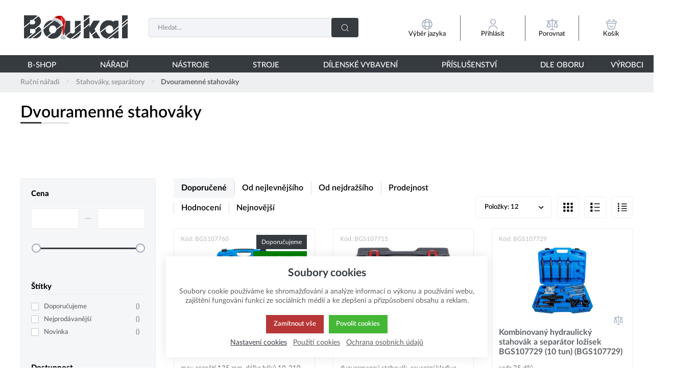

--- FILE ---
content_type: text/html; charset=UTF-8
request_url: https://www.boukal.cz/dvouramenne-stahovaky/285/kategorie
body_size: 99549
content:
<!DOCTYPE html><html lang="CS"><head><script>var k2consolePost='/standard/m1web/post.php'; var k2consoleImages='0'; !function(){try{let t="",e="",r="",a=!1,n=!1,s=window,i="1"==k2consoleImages;console.defaultError=console.error.bind(console),console.error=function(t){a=!0,console.defaultError.apply(console,arguments);try{throw Error(t,!1)}catch(e){let r={message:JSON.stringify(e.stack),data:""};d(r,"Console error")}a=!1},s.onerror=function(t,e,r,n,s){let i={message:JSON.stringify(s.stack),data:""};return d(i,"ERROR"),a};let o=XMLHttpRequest.prototype.send;function d(t,e){let r,a={type:e,errorData:t,url:location.href,browserInfo:((r={}).windowSize=s.innerWidth?""+(s.innerWidth?s.innerWidth:"")+"x"+(s.innerHeight?s.innerHeight:""):"",r.screen=screen.width?""+(screen.width?screen.width:"")+"x"+(screen.height?screen.height:""):"",r.cookies=!!navigator.cookieEnabled,r)};n=!0;let i=new FormData,o=new XMLHttpRequest;i.append("k2","console"),i.append("a",JSON.stringify(a)),o.open("POST",k2consolePost,!0),o.send(i),n=!1}XMLHttpRequest.prototype.send=function(){if(console.log(this),!n){t=this,e=arguments;try{throw Error(t,!1)}catch(a){r=JSON.stringify(a.stack)}this.addEventListener("load",function(){if(500==this.status||404==this.status){let t={message:r,data:e};d(t,"XHR error ("+this.status+")")}})}return o.apply(this,arguments)},s.addEventListener("error",function(t){if(console.log(t),"IMG"===t.target.nodeName){let e=t.target.getAttribute("src"),r={message:e=e.includes("data:image/gif;base64,")?t.target.getAttribute("data-src"):e,data:""};null==e||""==e.split("?")[0]?d(r,"IMG not found - empty src"):i&&d(r,"IMG not found")}if("SCRIPT"===t.target.nodeName){let a={message:t.target.src,data:""};d(a,"SCRIPT load error")}if("LINK"===t.target.nodeName&&"stylesheet"==t.target.rel){let n={message:t.target.href,data:""};d(n,"CSS load error")}},{capture:!0,passive:!0}),defaultImage=Image,Image=class extends defaultImage{constructor(){var t=document.createElement("img");return t.addEventListener("error",function(t){let e=t.target.getAttribute("src"),r={message:e=e.includes("data:image/gif;base64,")?t.target.getAttribute("data-src"):e,data:""};""==e.split("?")[0]||null==e?d(r,"IMG not found - empty src"):i&&d(r,"IMG not found")}),t}}}catch(g){console.log(g)}}();</script><script data-k2="dataLayer">var analyticsDataLayer = {"g4":{"m5basket":{"currency":"CZK","value":"0","valueOnlyItems":"0","tax":"0","taxOnlyItems":"0","coupon":"0","shipping":"0","transport":"0","payment":"0","items":[]},"m3products":[{"items":[{"item_id":"95309","item_name":"Univerz\u00e1ln\u00ed stahov\u00e1ky dvou a t\u0159\u00ed ramenn\u00e9 BGS107760 Sada 12 d\u00edl\u016f (BGS107760)","price":"0","item_brand":"BGS Technic","item_category":"Dvouramenn\u00e9 stahov\u00e1ky","index":"0","quantity":"1","item_category2":"Stahov\u00e1ky, separ\u00e1tory","item_category3":"Ru\u010dn\u00ed n\u00e1\u0159ad\u00ed","item_category4":"N\u00c1\u0158AD\u00cd"},{"item_id":"94877","item_name":"Stahov\u00e1ky vnit\u0159n\u00edch lo\u017eisek pr. 8 \u00f7 58 mm BGS107715 Sada 16 d\u00edl\u016f (BGS107715)","price":"0","item_brand":"BGS Technic","item_category":"Dvouramenn\u00e9 stahov\u00e1ky","index":"1","quantity":"1","item_category2":"Stahov\u00e1ky, separ\u00e1tory","item_category3":"Ru\u010dn\u00ed n\u00e1\u0159ad\u00ed","item_category4":"N\u00c1\u0158AD\u00cd"},{"item_id":"95005","item_name":"Kombinovan\u00fd hydraulick\u00fd stahov\u00e1k a separ\u00e1tor lo\u017eisek BGS107729 (10 tun) (BGS107729)","price":"0","item_brand":"BGS Technic","item_category":"N\u00e1\u0159ad\u00ed pro autoservisy","index":"2","quantity":"1","item_category2":"Ru\u010dn\u00ed n\u00e1\u0159ad\u00ed","item_category3":"N\u00c1\u0158AD\u00cd"},{"item_id":"95612","item_name":"Univerz\u00e1ln\u00ed stahov\u00e1ky 76 \u00f7 102 mm BGS107790 (Sada dvou a t\u0159\u00ed ramen\u00fdch stahov\u00e1k\u016f) (BGS107790)","price":"0","item_brand":"BGS Technic","item_category":"Dvouramenn\u00e9 stahov\u00e1ky","index":"3","quantity":"1","item_category2":"Stahov\u00e1ky, separ\u00e1tory","item_category3":"Ru\u010dn\u00ed n\u00e1\u0159ad\u00ed","item_category4":"N\u00c1\u0158AD\u00cd"},{"item_id":"7998","item_name":"Stahov\u00e1ky Kraftmann 35 \u00f7 135 mm BGS100094, vnit\u0159n\u00ed\/vn\u011bj\u0161\u00ed. Sada 12 d\u00edl\u016f (BGS100094)","price":"0","item_brand":"Kraftmann","item_category":"Dvouramenn\u00e9 stahov\u00e1ky","index":"4","quantity":"1","item_category2":"Stahov\u00e1ky, separ\u00e1tory","item_category3":"Ru\u010dn\u00ed n\u00e1\u0159ad\u00ed","item_category4":"N\u00c1\u0158AD\u00cd"},{"item_id":"95120","item_name":"Stahov\u00e1ky kuli\u010dkov\u00fdch lo\u017eisek BGS107744 Sada 10 d\u00edl\u016f (BGS107744)","price":"0","item_brand":"BGS Technic","item_category":"Dvouramenn\u00e9 stahov\u00e1ky","index":"5","quantity":"1","item_category2":"Stahov\u00e1ky, separ\u00e1tory","item_category3":"Ru\u010dn\u00ed n\u00e1\u0159ad\u00ed","item_category4":"N\u00c1\u0158AD\u00cd"},{"item_id":"32040","item_name":"Stahov\u00e1k Kraftmann dvouramenn\u00fd 250 x 200 mm BGS100093-3 traverzov\u00fd (BGS100093-3)","price":"0","item_brand":"Kraftmann","item_category":"Dvouramenn\u00e9 stahov\u00e1ky","index":"6","quantity":"1","item_category2":"Stahov\u00e1ky, separ\u00e1tory","item_category3":"Ru\u010dn\u00ed n\u00e1\u0159ad\u00ed","item_category4":"N\u00c1\u0158AD\u00cd"},{"item_id":"87976","item_name":"Dvouramenn\u00fd stahov\u00e1k vnit\u0159n\u00edch lo\u017eisek BGS1070108 Sada 15 d\u00edl\u016f (BGS1070108)","price":"0","item_brand":"BGS Technic","item_category":"Dvouramenn\u00e9 stahov\u00e1ky","index":"7","quantity":"1","item_category2":"Stahov\u00e1ky, separ\u00e1tory","item_category3":"Ru\u010dn\u00ed n\u00e1\u0159ad\u00ed","item_category4":"N\u00c1\u0158AD\u00cd"},{"item_id":"95622","item_name":"Sada vn\u011bj\u0161\u00edch \/ vnit\u0159n\u00edch stahov\u00e1k\u016f, 2 a 3 ramenn\u00fdch, 76 - 178 mm BGS 7791 (BGS107791)","price":"0","item_brand":"BGS Technic","item_category":"Stahov\u00e1ky, separ\u00e1tory","index":"8","quantity":"1","item_category2":"Ru\u010dn\u00ed n\u00e1\u0159ad\u00ed","item_category3":"N\u00c1\u0158AD\u00cd"},{"item_id":"94669","item_name":"Vn\u011bj\u0161\u00ed\/vnit\u0159n\u00ed 2ramenn\u00fd stahov\u00e1k 210 \u00f7 300 mm BGS107694 (BGS107694)","price":"0","item_brand":"BGS Technic","item_category":"Dvouramenn\u00e9 stahov\u00e1ky","index":"9","quantity":"1","item_category2":"Stahov\u00e1ky, separ\u00e1tory","item_category3":"Ru\u010dn\u00ed n\u00e1\u0159ad\u00ed","item_category4":"N\u00c1\u0158AD\u00cd"},{"item_id":"173903","item_name":"20-1 Stahov\u00e1k dvouramenn\u00fd univers\u00e1ln\u00ed  90 x 100 mm (KUK20-1)","price":"0","item_brand":"KUKKO","item_category":"Dvouramenn\u00e9 stahov\u00e1ky","index":"10","quantity":"1","item_category2":"Stahov\u00e1ky, separ\u00e1tory","item_category3":"Ru\u010dn\u00ed n\u00e1\u0159ad\u00ed","item_category4":"N\u00c1\u0158AD\u00cd"},{"item_id":"32031","item_name":"Stahov\u00e1k Kraftmann dvouramenn\u00fd 80 \u00f7 200 mm BGS100093-2 traverzov\u00fd (BGS100093-2)","price":"0","item_brand":"Kraftmann","item_category":"Dvouramenn\u00e9 stahov\u00e1ky","index":"11","quantity":"1","item_category2":"Stahov\u00e1ky, separ\u00e1tory","item_category3":"Ru\u010dn\u00ed n\u00e1\u0159ad\u00ed","item_category4":"N\u00c1\u0158AD\u00cd"}],"item_list_id":"catalog"}]},"userID":0,"userHash":"","dataLayer":{"m1page":{"pageType":"page","currency":"CZK","basket":"{\"GTM\":{\"id\":\"product.id\",\"name\":\"product.name\",\"count\":\"product.count\"}}"}}};</script><meta http-equiv="content-type" content="text/html; charset=UTF-8"><script>var dataOrder = '""';

    if (dataOrder) {
        var purchaseGA = JSON.parse(dataOrder);
        dataOrder = JSON.parse(dataOrder);
    }
    var purchaseSend = (location.href.indexOf("sent=sent") != -1 ? true : false);</script><script class="k2noscript" async src="https://www.googletagmanager.com/gtag/js?id=G-BS7T9QT7ZR&amp;l=dataLayerGA4"></script><script class="k2noscript">window.dataLayerGA4 = window.dataLayerGA4 || [];
    function gtagGA4() { dataLayerGA4.push(arguments); }

    var dataCookieLoad = localStorage.getItem('cookieSet');
    var stateData = JSON.parse(dataCookieLoad);
    var dataCookieLoad = localStorage.getItem('cookieSet');
    var stateData = JSON.parse(dataCookieLoad);
    state = stateData == null ? {} : stateData;

    gtagGA4('consent', 'default', {
        'ad_personalization': 'denied',
        'ad_user_data': 'denied',
        'ad_storage': 'denied',
        'analytics_storage': 'denied',
        'personalization_storage ': 'denied'
    });
    
    if (stateData != null) {
        gtagGA4('consent', 'update', {
            'ad_personalization': (state.marketing == true ? 'granted' : 'denied'),
            'ad_user_data': (state.marketing == true ? 'granted' : 'denied'),
            'ad_storage': (state.marketing == true ? 'granted' : 'denied'),
            'analytics_storage': (state.analytics == true ? 'granted' : 'denied'),
            'personalization_storage ': (state.preferences == true ? 'granted' : 'denied')
        });
    }


    gtagGA4('js', new Date());
    if(state.analytics && analyticsDataLayer.userID != 0){
        gtagGA4('config', 'G-BS7T9QT7ZR', {'user_id': analyticsDataLayer.userID, 'content_group': 'pageCategory'});
    } else{
        gtagGA4('config', 'G-BS7T9QT7ZR', {'content_group': 'pageCategory'});
    }</script><script class="k2noscript">window.dataLayerGTM = window.dataLayerGTM || [];
    function gtagGTM() { dataLayerGTM.push(arguments); }
    var dataCookieLoadGTM = localStorage.getItem('cookieSet');
    var stateGTM = JSON.parse(dataCookieLoadGTM);
    state = stateGTM == null ? {} : stateGTM; 

    gtagGTM('consent', 'default', {
        'ad_personalization': 'denied',
        'ad_user_data': 'denied',
        'ad_storage': 'denied',
        'analytics_storage': 'denied',
        'personalization_storage ': 'denied'
    });
    if (stateGTM != null) {
        gtagGTM('consent', 'update', {
            'ad_personalization': (state.marketing == true ? 'granted' : 'denied'),
            'ad_user_data': (state.marketing == true ? 'granted' : 'denied'),
            'ad_storage': (state.marketing == true ? 'granted' : 'denied'),
            'analytics_storage': (state.analytics == true ? 'granted' : 'denied'),
            'personalization_storage ': (state.preferences == true ? 'granted' : 'denied')
        });
    }
    (function (w, d, s, l, i) {
        w[l] = w[l] || [];
        w[l].push({
            'gtm.start': new Date().getTime(),
            event: 'gtm.js'
        });
        var f = d.getElementsByTagName(s)[0],
            j = d.createElement(s),
            dl = l != 'dataLayer' ? '&l=' + l : '';
        j.async = true;
        j.src =
            'https://www.googletagmanager.com/gtm.js?id=' + i + dl;
        f.parentNode.insertBefore(j, f);
    })(window, document, 'script', 'dataLayerGTM', "GTM-NF98BVVW");</script><script>function checkSize(){};function removeThis(){};</script><script type="text/javascript">//  window.smartlook||(function(d) {
//    var o=smartlook=function(){ o.api.push(arguments)},h=d.getElementsByTagName('head')[0];
//    var c=d.createElement('script');o.api=new Array();c.async=true;c.type='text/javascript';
//    c.charset='utf-8';c.src='https://web-sdk.smartlook.com/recorder.js';h.appendChild(c);
//    })(document);
//    smartlook('init', '1683345d2a6d3608e4a5183f6017a44a00a9b433', { region: 'eu' });</script><script type="text/javascript" async>var Foxentry;
  (function () {
    var e = document.querySelector("script"), s = document.createElement('script');
    s.setAttribute('type', 'text/javascript');
    s.setAttribute('async', 'true');
    s.setAttribute('src', 'https://cdn.foxentry.cz/lib');
    e.parentNode.appendChild(s);
    s.onload = function(){ Foxentry = new FoxentryBase('ntBJntxzDk'); }
  })();</script><link rel="preload" href="/template/eshop5/fonts/LatoLatin-Hairline.woff2" as="font" type="font/woff2" crossorigin><link rel="preload" href="/template/eshop5/fonts/LatoLatin-Light.woff2" as="font" type="font/woff2" crossorigin><link rel="preload" href="/template/eshop5/fonts/LatoLatin-Regular.woff2" as="font" type="font/woff2" crossorigin><link rel="preload" href="/template/eshop5/fonts/LatoLatin-Medium.woff2" as="font" type="font/woff2" crossorigin><link rel="preload" href="/template/eshop5/fonts/LatoLatin-Bold.woff2" as="font" type="font/woff2" crossorigin><link rel="preload" href="/template/eshop5/fonts/LatoLatin-Heavy.woff2" as="font" type="font/woff2" crossorigin><link rel="preload" href="/template/eshop5/fonts/LatoLatin-Semibold.woff2" as="font" type="font/woff2" crossorigin><link rel="preload" href="/template/eshop5/fonts/LatoLatin-Black.woff2" as="font" type="font/woff2" crossorigin><meta http-equiv="X-UA-Compatible" content="IE=edge"><meta name="viewport" content="width=device-width, initial-scale=1"><title>Dvouramenné stahováky</title><meta name="robots" content="index, follow"><meta name="description" content=""><meta name="keywords" content=""><meta name="homepage" content="https://www.boukal.cz/"><meta name="path" content="/template/eshop5/"><link rel="apple-touch-icon" sizes="180x180" href="/template/eshop5/special/image/favicon/apple-touch-icon.png"><link rel="icon" type="image/png" sizes="96x96" href="/template/eshop5/special/image/favicon/favicon-96x96.png"><link rel="icon" type="image/png" sizes="32x32" href="/template/eshop5/special/image/favicon/favicon-32x32.png"><link rel="icon" type="image/png" sizes="16x16" href="/template/eshop5/special/image/favicon/favicon-16x16.png"><link rel="shortcut icon" href="/template/eshop5/special/image/favicon/favicon.ico"><meta name="theme-color" content="#384FD9"><meta name="msapplication-navbutton-color" content="#384FD9"><meta name="apple-mobile-web-app-status-bar-style" content="#384FD9"><link rel="stylesheet" href="/template/eshop5/css/style.css?v=1768565771" media="screen"><link rel="stylesheet" href="/template/eshop5/css/swiper.min.css?v=1768565771" media="screen"><link rel="stylesheet" href="/template/eshop5/css/print.css?v=1768565771" media="print"><link rel="stylesheet" href="/template/eshop5/special/icons/style.css?v=1768565771"><noscript><link rel="stylesheet" href="/template/eshop5/css/stylesNoJs.css?v=1768565771" media="screen"></noscript><script>var tag = document.createElement('script');

    tag.src = "https://www.youtube.com/iframe_api";
    var firstScriptTag = document.getElementsByTagName('script')[0];
    firstScriptTag.parentNode.insertBefore(tag, firstScriptTag);</script><script>var daysText = ["Pondělí", "Úterý", "Středa", "Čtvrtek", "Pátek", "Sobota", "Neděle"];
    var monthText = ["Leden", "Únor", "Březen", "Duben", "Květen", "Červen", "Červenec", "Srpen", "Září", "Říjen", "Listopad", "Prosinec"];
    var todayText = "Dnes";
    var searchText = "Hledat";
    var noSearchSelect = "Žádné výsledky";
    var selectText = "Vybrat";
    var selectedText = "Vybráno";

    var pplStylesUrl = "/template/eshop5/css/ppl.css?v=1768565771";
    var k2ajaxEnabled = "1";
    k2ajaxEnabled = k2ajaxEnabled == "1";

    var mapPinActive= "/template/eshop5/image/mapPinActive.png";
    var mapPin = "/template/eshop5/image/mapPin.png";
    var maps_url_img = "/template/eshop5/image/mapicon.png";
    var map_current_img = "/template/eshop5/image/mapCurrentLocation.png";
    var packetaApiKey = "51d21cbd99ae8918",
            defaultLang = "CS";

    var useGoogleMaps = '1';
    var googleMapsLogo = '/template/eshop5/image/maps/google.png';
    var googleMapsKey = 'AIzaSyDBuJvhBVAOXN6E5DPOy7rGkGTcU-CKgLs';

    var useMapyCz = '';
    var mapyCzLogo = '/template/eshop5/image/maps/mapyCz.svg';
    var mapyCzKey = '';

    var mapCtrlZoom = 'Pro přibléžení podrž klávesu CTRL a pohybuj kolečkem myši';
    var mapTwoTouches = 'Pro pohyb v mapě použíj dva prsty';</script><script src="/template/eshop5/js/common.js?v=1768565771" defer></script><script src="/template/eshop5/js/jquery.min.js?v=1768565771" defer></script><script src="/template/eshop5/js/swiper.min.js?v=1768565771" defer></script><script src="https://widget.packeta.com/www/js/library.js" async></script><script src="/template/eshop5/js/script.js?v=1768565771" defer></script><script src="/template/eshop5/js/defaultTpl.js?v=1768565771" defer></script><script src="/template/eshop5/js/cookie.js?v=1768565771" defer></script><script src="/template/eshop5/js/maps.js?v=1768565771" defer></script><script class="k2noscript" src="/template/eshop5/js/scriptDataLayerGA4.js?v=1768565771" defer></script><script src="/template/eshop5/js/k2ajax.js?v=1768565771" defer></script><script src="/template/eshop5/special/js/special.js?v=1768565771" defer></script><script>function checkSize(){};function removeThis(){};</script><link rel="canonical" href="https://www.boukal.cz/dvouramenne-stahovaky"></head><body data-k2-de="," data-k2-th=" " data-k2-ex="2" data-k2-in="2" data-k2-sn="0" data-k2-lang="5"><svg aria-hidden="true" style="position: absolute; width: 0; height: 0; overflow: hidden;" version="1.1" xmlns="http://www.w3.org/2000/svg" xmlns:xlink="http://www.w3.org/1999/xlink"><defs><symbol id="ico-arrow-thin" viewbox="0 0 32 32"><path stroke-linejoin="round" stroke-linecap="round" stroke-miterlimit="4" stroke-width="2" d="M11.88 26.56l8.693-8.693c0.476-0.479 0.77-1.138 0.77-1.867s-0.294-1.388-0.77-1.867l-8.693-8.693"></path></symbol><symbol id="ico-wallet-money" viewbox="0 0 32 32"><path stroke-linejoin="round" stroke-linecap="round" stroke-miterlimit="4" stroke-width="2" d="M14.336 22.48v2.707c-0.176 2.331-2.111 4.156-4.472 4.156-0.101 0-0.202-0.003-0.302-0.010l0.014 0.001c-0.086 0.006-0.187 0.009-0.289 0.009-2.364 0-4.301-1.823-4.483-4.14l-0.001-0.016v-2.707c0 2.293 2.133 3.92 4.773 3.92s4.76-1.64 4.76-3.92z"></path><path stroke-linejoin="round" stroke-linecap="round" stroke-miterlimit="4" stroke-width="2" d="M14.333 18.813c0 0 0 0 0 0 0 0.67-0.188 1.296-0.515 1.828l0.009-0.015c-0.896 1.283-2.366 2.112-4.030 2.112-0.083 0-0.166-0.002-0.248-0.006l0.012 0c-0.066 0.003-0.143 0.005-0.22 0.005-1.668 0-3.143-0.828-4.036-2.096l-0.010-0.016c-0.318-0.517-0.507-1.143-0.507-1.813 0-0 0-0 0-0v0c0.015-1.172 0.548-2.216 1.381-2.915l0.006-0.005c0.882-0.755 2.037-1.214 3.299-1.214 0.026 0 0.052 0 0.078 0.001l-0.004-0c0.015-0 0.032-0 0.049-0 1.27 0 2.433 0.459 3.331 1.22l-0.008-0.006c0.857 0.694 1.403 1.742 1.413 2.918v0.002z"></path><path stroke-linejoin="round" stroke-linecap="round" stroke-miterlimit="4" stroke-width="2" d="M14.336 18.813v3.667c0 2.293-2.133 3.92-4.76 3.92s-4.773-1.64-4.773-3.92v-3.667c0.179-2.332 2.115-4.156 4.477-4.156 0.104 0 0.208 0.004 0.31 0.011l-0.014-0.001c0.015-0 0.032-0 0.049-0 1.27 0 2.433 0.459 3.331 1.22l-0.008-0.006c0.838 0.71 1.371 1.758 1.387 2.931l0 0.003z"></path><path stroke-linejoin="round" stroke-linecap="round" stroke-miterlimit="4" stroke-width="2" d="M29.333 14.627v2.747c-0.005 0.74-0.596 1.34-1.331 1.36l-0.002 0h-2.613c-0.017 0-0.038 0.001-0.059 0.001-1.447 0-2.642-1.081-2.82-2.48l-0.001-0.014c-0.008-0.076-0.012-0.164-0.012-0.253 0-0.753 0.311-1.433 0.811-1.92l0.001-0.001c0.483-0.494 1.156-0.8 1.901-0.8 0.007 0 0.014 0 0.021 0h2.772c0.738 0.020 1.328 0.62 1.333 1.36v0z"></path><path stroke-linejoin="round" stroke-linecap="round" stroke-miterlimit="4" stroke-width="2" d="M2.667 14v-2.667c-0.009-0.123-0.014-0.266-0.014-0.411 0-3.214 2.444-5.857 5.574-6.174l0.026-0.002c0.319-0.051 0.688-0.080 1.063-0.080 0.006 0 0.012 0 0.018 0h11.999c0.029-0 0.062-0.001 0.096-0.001 0.319 0 0.632 0.024 0.938 0.072l-0.034-0.004c3.195 0.286 5.68 2.95 5.68 6.195 0 0.142-0.005 0.284-0.014 0.424l0.001-0.019v1.933h-2.773c-1.509 0.010-2.729 1.236-2.729 2.747 0 0.080 0.003 0.159 0.010 0.237l-0.001-0.010c0.18 1.413 1.374 2.494 2.821 2.494 0.021 0 0.041-0 0.062-0.001l-0.003 0h2.613v1.933c0.007 0.113 0.011 0.246 0.011 0.379 0 3.479-2.82 6.299-6.299 6.299-0.134 0-0.266-0.004-0.397-0.012l0.018 0.001h-3.333"></path></symbol><symbol id="ico-globe" viewbox="0 0 32 32"><path stroke-linejoin="round" stroke-linecap="round" stroke-miterlimit="4" stroke-width="2" d="M29.333 16c0 7.364-5.97 13.333-13.333 13.333s-13.333-5.97-13.333-13.333c0-7.364 5.97-13.333 13.333-13.333v0c7.364 0 13.333 5.97 13.333 13.333v0z"></path><path stroke-linejoin="round" stroke-linecap="round" stroke-miterlimit="4" stroke-width="2" d="M10.668 4h1.333c-1.236 3.581-1.95 7.707-1.95 12s0.714 8.419 2.029 12.267l-0.079-0.267h-1.333"></path><path stroke-linejoin="round" stroke-linecap="round" stroke-miterlimit="4" stroke-width="2" d="M20 4c1.236 3.581 1.95 7.707 1.95 12s-0.714 8.419-2.029 12.267l0.079-0.267"></path><path stroke-linejoin="round" stroke-linecap="round" stroke-miterlimit="4" stroke-width="2" d="M4 21.333v-1.333c3.581 1.236 7.707 1.95 12 1.95s8.419-0.714 12.267-2.029l-0.267 0.079v1.333"></path><path stroke-linejoin="round" stroke-linecap="round" stroke-miterlimit="4" stroke-width="2" d="M4 12.001c3.581-1.236 7.707-1.95 12-1.95s8.419 0.714 12.267 2.029l-0.267-0.079"></path></symbol><symbol id="ico-location-tracking" viewbox="0 0 32 32"><path stroke-linejoin="round" stroke-linecap="round" stroke-miterlimit="4" stroke-width="2" d="M26 16c0 5.523-4.477 10-10 10s-10-4.477-10-10c0-5.523 4.477-10 10-10v0c5.523 0 10 4.477 10 10v0z"></path><path stroke-linejoin="round" stroke-linecap="round" stroke-miterlimit="4" stroke-width="2" d="M20 16c0 2.209-1.791 4-4 4s-4-1.791-4-4c0-2.209 1.791-4 4-4v0c2.209 0 4 1.791 4 4v0z"></path><path stroke-linejoin="round" stroke-linecap="round" stroke-miterlimit="4" stroke-width="2" d="M16 5.333v-2.667"></path><path stroke-linejoin="round" stroke-linecap="round" stroke-miterlimit="4" stroke-width="2" d="M5.333 16h-2.667"></path><path stroke-linejoin="round" stroke-linecap="round" stroke-miterlimit="4" stroke-width="2" d="M16 26.667v2.667"></path><path stroke-linejoin="round" stroke-linecap="round" stroke-miterlimit="4" stroke-width="2" d="M26.667 16h2.667"></path></symbol><symbol id="ico-navigation-quick" viewbox="0 0 32 32"><path d="M28 27.279h-13.333c-0.551-0.004-0.996-0.449-1-1v-0c0.004-0.551 0.449-0.996 1-1h13.334c0.551 0.004 0.996 0.449 1 1v0c-0.004 0.551-0.449 0.996-1 1h-0z"></path><path d="M28 14.829h-13.333c-0.551-0.004-0.996-0.449-1-1v-0c0.004-0.551 0.449-0.996 1-1h13.334c0.551 0.004 0.996 0.449 1 1v0c-0.004 0.551-0.449 0.996-1 1h-0z"></path><path d="M28 21.055h-13.333c-0.551-0.004-0.996-0.449-1-1v-0c0.004-0.551 0.449-0.996 1-1h13.334c0.551 0.004 0.996 0.449 1 1v0c-0.004 0.551-0.449 0.996-1 1h-0z"></path><path d="M28 8.604h-13.333c-0.551-0.004-0.996-0.449-1-1v-0c0.004-0.551 0.449-0.996 1-1h13.334c0.551 0.004 0.996 0.449 1 1v0c-0.004 0.551-0.449 0.996-1 1h-0z"></path><path d="M4.923 5.657h2.161c0.478 0 0.865 0.387 0.865 0.865v0 2.161c0 0.478-0.387 0.865-0.865 0.865v0h-2.161c-0.478 0-0.865-0.387-0.865-0.865v0-2.161c0-0.478 0.387-0.865 0.865-0.865v0z"></path><path d="M4.923 11.883h2.161c0.478 0 0.865 0.387 0.865 0.865v0 2.161c0 0.478-0.387 0.865-0.865 0.865v0h-2.161c-0.478 0-0.865-0.387-0.865-0.865v0-2.161c0-0.478 0.387-0.865 0.865-0.865v0z"></path><path d="M4.923 18.108h2.161c0.478 0 0.865 0.387 0.865 0.865v0 2.161c0 0.478-0.387 0.865-0.865 0.865v0h-2.161c-0.478 0-0.865-0.387-0.865-0.865v0-2.161c0-0.478 0.387-0.865 0.865-0.865v0z"></path><path d="M4.923 24.333h2.161c0.478 0 0.865 0.387 0.865 0.865v0 2.161c0 0.478-0.387 0.865-0.865 0.865v0h-2.161c-0.478 0-0.865-0.387-0.865-0.865v0-2.161c0-0.478 0.387-0.865 0.865-0.865v0z"></path></symbol><symbol id="ico-navigation-catalog" viewbox="0 0 32 32"><path d="M4.336 4.333h3.333c0.736 0 1.333 0.597 1.333 1.333v0 3.333c0 0.736-0.597 1.333-1.333 1.333v0h-3.333c-0.736 0-1.333-0.597-1.333-1.333v0-3.333c0-0.736 0.597-1.333 1.333-1.333v0z"></path><path d="M14.333 4.333h3.333c0.736 0 1.333 0.597 1.333 1.333v0 3.333c0 0.736-0.597 1.333-1.333 1.333v0h-3.333c-0.736 0-1.333-0.597-1.333-1.333v0-3.333c0-0.736 0.597-1.333 1.333-1.333v0z"></path><path d="M24.331 4.333h3.333c0.736 0 1.333 0.597 1.333 1.333v0 3.333c0 0.736-0.597 1.333-1.333 1.333v0h-3.333c-0.736 0-1.333-0.597-1.333-1.333v0-3.333c0-0.736 0.597-1.333 1.333-1.333v0z"></path><path d="M4.336 13.667h3.333c0.736 0 1.333 0.597 1.333 1.333v0 3.333c0 0.736-0.597 1.333-1.333 1.333v0h-3.333c-0.736 0-1.333-0.597-1.333-1.333v0-3.333c0-0.736 0.597-1.333 1.333-1.333v0z"></path><path d="M14.333 13.667h3.333c0.736 0 1.333 0.597 1.333 1.333v0 3.333c0 0.736-0.597 1.333-1.333 1.333v0h-3.333c-0.736 0-1.333-0.597-1.333-1.333v0-3.333c0-0.736 0.597-1.333 1.333-1.333v0z"></path><path d="M24.331 13.667h3.333c0.736 0 1.333 0.597 1.333 1.333v0 3.333c0 0.736-0.597 1.333-1.333 1.333v0h-3.333c-0.736 0-1.333-0.597-1.333-1.333v0-3.333c0-0.736 0.597-1.333 1.333-1.333v0z"></path><path d="M4.336 23h3.333c0.736 0 1.333 0.597 1.333 1.333v0 3.333c0 0.736-0.597 1.333-1.333 1.333v0h-3.333c-0.736 0-1.333-0.597-1.333-1.333v0-3.333c0-0.736 0.597-1.333 1.333-1.333v0z"></path><path d="M14.333 23h3.333c0.736 0 1.333 0.597 1.333 1.333v0 3.333c0 0.736-0.597 1.333-1.333 1.333v0h-3.333c-0.736 0-1.333-0.597-1.333-1.333v0-3.333c0-0.736 0.597-1.333 1.333-1.333v0z"></path><path d="M24.331 23h3.333c0.736 0 1.333 0.597 1.333 1.333v0 3.333c0 0.736-0.597 1.333-1.333 1.333v0h-3.333c-0.736 0-1.333-0.597-1.333-1.333v0-3.333c0-0.736 0.597-1.333 1.333-1.333v0z"></path></symbol><symbol id="ico-navigation-wide" viewbox="0 0 32 32"><path d="M28 27h-13.333c-0.551-0.004-0.996-0.449-1-1v-0c0.004-0.551 0.449-0.996 1-1h13.334c0.551 0.004 0.996 0.449 1 1v0c-0.004 0.551-0.449 0.996-1 1h-0z"></path><path d="M28 17.667h-13.333c-0.551-0.004-0.996-0.449-1-1v-0c0.004-0.551 0.449-0.996 1-1h13.334c0.551 0.004 0.996 0.449 1 1v0c-0.004 0.551-0.449 0.996-1 1h-0z"></path><path d="M28 8.333h-13.333c-0.551-0.004-0.996-0.449-1-1v-0c0.004-0.551 0.449-0.996 1-1h13.334c0.551 0.004 0.996 0.449 1 1v0c-0.004 0.551-0.449 0.996-1 1h-0z"></path><path d="M4.336 4.333h3.333c0.736 0 1.333 0.597 1.333 1.333v0 3.333c0 0.736-0.597 1.333-1.333 1.333v0h-3.333c-0.736 0-1.333-0.597-1.333-1.333v0-3.333c0-0.736 0.597-1.333 1.333-1.333v0z"></path><path d="M4.336 13.667h3.333c0.736 0 1.333 0.597 1.333 1.333v0 3.333c0 0.736-0.597 1.333-1.333 1.333v0h-3.333c-0.736 0-1.333-0.597-1.333-1.333v0-3.333c0-0.736 0.597-1.333 1.333-1.333v0z"></path><path d="M4.336 23h3.333c0.736 0 1.333 0.597 1.333 1.333v0 3.333c0 0.736-0.597 1.333-1.333 1.333v0h-3.333c-0.736 0-1.333-0.597-1.333-1.333v0-3.333c0-0.736 0.597-1.333 1.333-1.333v0z"></path></symbol><symbol id="ico-gift" viewbox="0 0 32 32"><path stroke-linejoin="round" stroke-linecap="round" stroke-miterlimit="4" stroke-width="2" d="M26.627 13.333h-21.333v10.667c0 4 1.333 5.333 5.333 5.333h10.667c4 0 5.333-1.333 5.333-5.333z"></path><path stroke-linejoin="round" stroke-linecap="round" stroke-miterlimit="4" stroke-width="2" d="M28.667 9.333v1.333c0.011 0.085 0.017 0.184 0.017 0.283 0 1.325-1.075 2.4-2.4 2.4-0.1 0-0.198-0.006-0.295-0.018l0.012 0.001h-20c-0.096 0.014-0.206 0.022-0.319 0.022-1.309 0-2.369-1.061-2.369-2.369 0-0.112 0.008-0.223 0.023-0.331l-0.001 0.012v-1.333c-0.014-0.096-0.022-0.206-0.022-0.319 0-1.309 1.061-2.369 2.369-2.369 0.112 0 0.223 0.008 0.331 0.023l-0.013-0.001h20c0.085-0.011 0.184-0.017 0.283-0.017 1.325 0 2.4 1.075 2.4 2.4 0 0.1-0.006 0.198-0.018 0.295l0.001-0.012z"></path><path stroke-linejoin="round" stroke-linecap="round" stroke-miterlimit="4" stroke-width="2" d="M15.52 6.671h-7.36c-0.205-0.222-0.33-0.519-0.33-0.846 0-0.347 0.142-0.661 0.37-0.887l0-0 1.896-1.896c0.231-0.229 0.549-0.37 0.9-0.37s0.669 0.141 0.9 0.37l-0-0z"></path><path stroke-linejoin="round" stroke-linecap="round" stroke-miterlimit="4" stroke-width="2" d="M23.827 6.671h-7.36l3.627-3.629c0.231-0.229 0.549-0.37 0.9-0.37s0.669 0.141 0.9 0.37l-0-0 1.893 1.896c0.229 0.226 0.37 0.54 0.37 0.887 0 0.327-0.126 0.624-0.331 0.847l0.001-0.001z"></path><path stroke-linejoin="round" stroke-linecap="round" stroke-miterlimit="4" stroke-width="2" d="M11.92 13.333v6.853c0 0.002-0 0.004-0 0.006 0 0.736 0.597 1.333 1.333 1.333 0.273 0 0.527-0.082 0.738-0.223l-0.005 0.003 1.253-0.827c0.206-0.138 0.46-0.22 0.733-0.22s0.527 0.082 0.738 0.223l-0.005-0.003 1.187 0.8c0.206 0.138 0.46 0.22 0.733 0.22 0.734 0 1.329-0.593 1.333-1.326v-6.84z"></path></symbol><symbol id="ico-document-download" viewbox="0 0 32 32"><path d="M23 23c0 0.6-0.4 1-1 1s-1-0.4-1-1 0.4-1 1-1 1 0.4 1 1zM12.7 11.3l-1.4 1.4 4.7 4.7 4.7-4.7-1.4-1.4-2.3 2.3v-9.6h-2v9.6l-2.3-2.3zM27 20v7h-22v-7.2l2.2-11.8h5.8v2h-4.2l-1.6 9h17.6l-1.6-9h-4.2v-2h5.8l2.2 12zM25 25v-4h-18v4h18z"></path></symbol><symbol id="ico-document-excel" viewbox="0 0 32 32"><path d="M8 13v-8h10v6h6v2h2v-3.4l-6.6-6.6h-13.4v10h2zM20 6.4l2.6 2.6h-2.6v-2.6zM26 25v4h-20v-4h2v2h16v-2h2zM10.3 23.5h-2.8l-0.5-1.3c-0.1-0.4-0.3-0.8-0.4-1.1-0.1 0.4-0.2 0.8-0.4 1.2l-0.5 1.2h-2.5l2.2-4.7-2.1-4.4h2.7l0.4 1.2c0 0.1 0.1 0.2 0.1 0.4s0.1 0.3 0.1 0.5c0.1-0.4 0.2-0.7 0.2-0.9l0.4-1.2h2.8l-2 4.3 2.3 4.8zM15.5 23.5h-4.3v-9.1h2.5v6.9h1.8v2.2zM16.4 23.3v-2.9c0.5 0.7 1 1 1.6 1 0.2 0 0.4-0.1 0.5-0.2s0.2-0.3 0.2-0.4c0-0.2-0.1-0.5-0.4-0.7l-0.4-0.3c-0.3-0.2-0.5-0.4-0.7-0.6s-0.3-0.4-0.5-0.6c-0.1-0.2-0.2-0.4-0.3-0.7-0.1-0.2-0.1-0.5-0.1-0.7 0-0.4 0.1-0.9 0.3-1.3 0.1-0.2 0.2-0.4 0.3-0.6s0.3-0.3 0.4-0.5c0.5-0.4 1-0.6 1.7-0.6 0.6 0 1.2 0.2 1.8 0.5v2.8c-0.2-0.3-0.4-0.6-0.7-0.7-0.3-0.2-0.5-0.3-0.8-0.3-0.2 0-0.3 0.1-0.5 0.2-0.1 0.1-0.2 0.2-0.2 0.4s0.2 0.5 0.5 0.7l0.4 0.3c0.5 0.4 0.9 0.8 1.1 1.2s0.3 0.9 0.3 1.4c0 0.9-0.3 1.6-0.8 2.2s-1.2 0.9-2.1 0.9c-0.3-0.2-0.9-0.3-1.6-0.5zM28.8 23.5h-2.7l-0.5-1.3c-0.1-0.4-0.3-0.8-0.4-1.1-0.1 0.4-0.2 0.8-0.4 1.2l-0.5 1.2h-2.7l2.2-4.7-2.1-4.4h2.7l0.4 1.2c0 0.1 0.1 0.2 0.1 0.4s0.1 0.3 0.1 0.5c0.1-0.4 0.2-0.7 0.2-0.9l0.4-1.2h2.8l-2.1 4.4 2.5 4.7z"></path></symbol><symbol id="ico-document-html" viewbox="0 0 32 32"><path d="M8 13v-8h10v6h6v2h2v-3.4l-6.6-6.6h-13.4v10h2zM20 6.4l2.6 2.6h-2.6v-2.6zM26 25v4h-20v-4h2v2h16v-2h2zM8.3 23.5h-2.5v-3.7h-1.1v3.7h-2.5v-9.1h2.5v3.2h1.2v-3.2h2.5l-0.1 9.1zM13 23.5h-2.5v-6.9h-1.3v-2.2h5.2v2.2h-1.4v6.9zM24.7 23.5h-2.6l-0.2-4.2-0.1-1.7c0 0.3-0.1 0.6-0.1 0.9s-0.1 0.6-0.1 0.8l-0.8 4.1h-2l-0.7-4.1c0-0.2-0.1-0.6-0.2-1.2 0-0.1 0-0.3-0.1-0.5l-0.1 1.7-0.2 4.1h-2.6l1.1-9.1h3.1l0.5 3.1c0 0.3 0.1 0.5 0.1 0.8s0.1 0.6 0.1 1c0.1-0.6 0.1-1.1 0.2-1.6l0.6-3.3h3l1.1 9.2zM30.3 23.5h-4.3v-9.1h2.5v6.9h1.8v2.2z"></path></symbol><symbol id="ico-document-pdf" viewbox="0 0 32 32"><path d="M8 13v-8h10v6h6v2h2v-3.4l-6.6-6.6h-13.4v10h2zM20 6.4l2.6 2.6h-2.6v-2.6zM26 25v4h-20v-4h2v2h16v-2h2zM9.1 23.5h-2.5v-9.1h2.4c1.2 0 2.1 0.2 2.6 0.7 0.7 0.6 1 1.4 1 2.4 0 1.1-0.4 1.9-1.1 2.5-0.5 0.4-1.2 0.5-2.1 0.5h-0.3v3zM9.1 18.4h0.1c0.3 0 0.5-0.1 0.7-0.3s0.3-0.4 0.3-0.8c0-0.3-0.1-0.6-0.3-0.8s-0.4-0.3-0.7-0.3h-0.1v2.2zM13.8 23.5v-9.1h2.1c1.2 0 2.2 0.3 2.8 1 0.9 0.9 1.3 2 1.3 3.6 0 1.5-0.4 2.7-1.1 3.5-0.6 0.7-1.6 1.1-2.9 1.1h-2.2v-0.1zM16.2 21.3c0.9 0 1.3-0.8 1.3-2.3 0-0.7-0.1-1.3-0.3-1.7s-0.5-0.6-0.9-0.6h-0.1v4.6zM23.8 23.5h-2.5v-9.1h4.4v2.1h-1.9v1.3h1.8v2.1h-1.8v3.6z"></path></symbol><symbol id="ico-document-photo" viewbox="0 0 32 32"><path d="M6 3v26h20v-19.4l-6.6-6.6h-13.4zM8 5h10v6h6v16h-16v-22zM20 6.4l2.6 2.6h-2.6v-2.6zM21.3 21.7l-2.3-2.3-2 2-3-3-3.3 3.3-1.4-1.4 4.7-4.7 3 3 2-2 3.7 3.7-1.4 1.4zM22 15c0 0.6-0.4 1-1 1s-1-0.4-1-1 0.4-1 1-1 1 0.4 1 1z"></path></symbol><symbol id="ico-document-text" viewbox="0 0 32 32"><path d="M8 13v-8h10v6h6v2h2v-3.4l-6.6-6.6h-13.4v10h2zM20 6.4l2.6 2.6h-2.6v-2.6zM26 25v4h-20v-4h2v2h16v-2h2zM10.8 23.5h-2.5v-6.9h-1.3v-2.2h5.2v2.2h-1.4v6.9zM19.5 23.5h-2.7l-0.5-1.3c-0.1-0.4-0.3-0.8-0.4-1.1-0.1 0.4-0.2 0.8-0.4 1.2l-0.5 1.2h-2.7l2.2-4.7-2.1-4.4h2.7l0.4 1.2c0 0.1 0.1 0.2 0.1 0.4s0.1 0.3 0.1 0.5c0.1-0.4 0.2-0.7 0.2-0.9l0.4-1.2h2.8l-2.1 4.4 2.5 4.7zM23.6 23.5h-2.5v-6.9h-1.4v-2.2h5.3v2.2h-1.4v6.9z"></path></symbol><symbol id="ico-document-video" viewbox="0 0 32 32"><path d="M6 3v26h20v-19.4l-6.6-6.6h-13.4zM8 5h10v6h6v16h-16v-22zM20 6.4l2.6 2.6h-2.6v-2.6zM13 22.8v-9.5l7.9 4.8-7.9 4.7zM15 16.8v2.5l2.1-1.2-2.1-1.3z"></path></symbol><symbol id="ico-document-word" viewbox="0 0 32 32"><path d="M8 13v-8h10v6h6v2h2v-3.4l-6.6-6.6h-13.4v10h2zM20 6.4l2.6 2.6h-2.6v-2.6zM26 25v4h-20v-4h2v2h16v-2h2zM2.1 23.5v-9.1h2.1c1.2 0 2.2 0.3 2.8 1 0.9 0.9 1.3 2 1.3 3.6 0 1.5-0.4 2.7-1.1 3.5-0.6 0.7-1.6 1.1-2.9 1.1h-2.2v-0.1zM4.6 21.3c0.9 0 1.3-0.8 1.3-2.3 0-0.7-0.1-1.3-0.3-1.7s-0.5-0.6-0.9-0.6h-0.1v4.6zM16.4 18.9c0 1.4-0.3 2.5-1 3.4-0.6 0.9-1.5 1.3-2.5 1.3-0.9 0-1.7-0.3-2.3-1-0.8-0.8-1.2-2.1-1.2-3.8 0-1.6 0.4-2.8 1.3-3.7 0.6-0.6 1.4-1 2.2-1 1.1 0 1.9 0.4 2.5 1.3 0.7 0.9 1 2.1 1 3.5zM13.9 19c0-1.6-0.3-2.5-0.9-2.5-0.3 0-0.5 0.2-0.7 0.7-0.2 0.4-0.3 1-0.3 1.8s0.1 1.4 0.2 1.8c0.2 0.4 0.4 0.6 0.7 0.6s0.5-0.2 0.7-0.6c0.2-0.5 0.3-1.1 0.3-1.8zM22.9 20.7l-0.1 2.6c-0.5 0.2-1 0.3-1.5 0.3-1 0-1.9-0.4-2.6-1.1-0.8-0.8-1.2-2-1.2-3.6 0-1.4 0.4-2.6 1.1-3.5s1.7-1.3 2.9-1.3c0.4 0 0.8 0.1 1.2 0.2v2.7c-0.4-0.4-0.7-0.5-1.1-0.5-0.5 0-0.9 0.2-1.2 0.6s-0.4 1-0.4 1.8c0 0.4 0 0.7 0.1 1s0.2 0.5 0.3 0.7c0.1 0.2 0.3 0.4 0.5 0.5s0.4 0.2 0.7 0.2c0.4 0 0.8-0.2 1.3-0.6zM30.5 23.5h-2.7l-0.5-1.3c-0.1-0.4-0.3-0.8-0.3-1.2-0.1 0.4-0.2 0.8-0.4 1.2l-0.5 1.2h-2.7l2.2-4.7-2.1-4.4h2.7l0.4 1.2c0 0.1 0.1 0.2 0.1 0.4s0.1 0.3 0.1 0.5c0.1-0.4 0.2-0.7 0.2-0.9l0.4-1.2h2.8l-2.1 4.4 2.4 4.8z"></path></symbol><symbol id="ico-document-xml" viewbox="0 0 32 32"><path d="M8 13v-8h10v6h6v2h2v-3.4l-6.6-6.6h-13.4v10h2zM20 6.4l2.6 2.6h-2.6v-2.6zM26 25v4h-20v-4h2v2h16v-2h2zM11.5 23.5h-2.7l-0.5-1.3c-0.1-0.4-0.2-0.8-0.3-1.2-0.1 0.4-0.2 0.8-0.4 1.2l-0.5 1.2h-2.6l2.2-4.7-2.1-4.4h2.7l0.4 1.2c0 0.1 0.1 0.2 0.1 0.4s0.1 0.3 0.1 0.5c0.1-0.4 0.2-0.7 0.2-0.9l0.4-1.2h2.8l-2.1 4.4 2.3 4.8zM21.8 23.5h-2.6l-0.2-4.2v-1.6c0 0.3-0.1 0.6-0.1 0.9s-0.1 0.6-0.1 0.8l-0.8 4.1h-2l-0.7-4.1c0-0.2-0.1-0.6-0.2-1.2 0-0.1 0-0.3-0.1-0.5v1.6l-0.2 4.1h-2.6l1.1-9.1h3.1l0.5 3.1c0 0.3 0.1 0.5 0.1 0.8s0.1 0.6 0.1 1c0.1-0.6 0.1-1.1 0.2-1.6l0.6-3.3h3l0.9 9.2zM27.4 23.5h-4.3v-9.1h2.5v6.9h1.8c0 0 0 2.2 0 2.2z"></path></symbol><symbol id="ico-document-zip" viewbox="0 0 32 32"><path d="M8 13v-8h10v6h6v2h2v-3.4l-6.6-6.6h-13.4v10h2zM20 6.4l2.6 2.6h-2.6v-2.6zM26 25v4h-20v-4h2v2h16v-2h2zM13.4 23.5h-6.3v-0.2l2.1-4.9c0.2-0.3 0.3-0.5 0.4-0.7s0.2-0.3 0.2-0.4 0.2-0.4 0.5-0.8h-2.6v-2.1h6v0.3l-2.2 5c-0.1 0.3-0.3 0.6-0.4 0.9s-0.3 0.6-0.4 0.9c0.3 0 0.5 0 0.6 0s0.2 0 0.3 0l1.9-0.1v2.1h-0.1zM17.3 23.5h-2.5v-9.1h2.5v9.1zM21.3 23.5h-2.5v-9.1h2.4c1.2 0 2.1 0.2 2.6 0.7 0.7 0.6 1 1.4 1 2.4 0 1.1-0.4 1.9-1.1 2.5-0.5 0.4-1.2 0.5-2.1 0.5h-0.4v3h0.1zM21.3 18.4h0.1c0.3 0 0.5-0.1 0.7-0.3s0.3-0.4 0.3-0.8c0-0.3-0.1-0.6-0.3-0.8s-0.4-0.3-0.7-0.3h-0.2v2.2h0.1z"></path></symbol><symbol id="ico-question" viewbox="0 0 32 32"><path stroke-linejoin="round" stroke-linecap="round" stroke-miterlimit="4" stroke-width="2" d="M22.667 24.573h-5.333l-5.933 3.947c-0.206 0.138-0.46 0.22-0.733 0.22-0.734 0-1.329-0.593-1.333-1.326v-2.84c-0.113 0.007-0.246 0.011-0.379 0.011-3.479 0-6.299-2.82-6.299-6.299 0-0.134 0.004-0.266 0.012-0.397l-0.001 0.018v-8c-0.007-0.113-0.011-0.246-0.011-0.379 0-3.479 2.82-6.299 6.299-6.299 0.133 0 0.266 0.004 0.397 0.012l-0.018-0.001h13.333c0.113-0.007 0.246-0.011 0.379-0.011 3.479 0 6.299 2.82 6.299 6.299 0 0.133-0.004 0.266-0.012 0.397l0.001-0.018v8c0.007 0.113 0.011 0.246 0.011 0.379 0 3.479-2.82 6.299-6.299 6.299-0.134 0-0.266-0.004-0.397-0.012l0.018 0.001z"></path><path stroke-linejoin="round" stroke-linecap="round" stroke-miterlimit="4" stroke-width="2" d="M16 15.147v-0.28c0.030-0.769 0.471-1.429 1.109-1.768l0.011-0.005c0.634-0.337 1.064-0.982 1.093-1.729l0-0.004c0-1.222-0.991-2.213-2.213-2.213s-2.213 0.991-2.213 2.213v0"></path><path stroke-linejoin="round" stroke-linecap="round" stroke-miterlimit="4" stroke-width="2" d="M16 18.333v0"></path></symbol><symbol id="ico-camera-preview" viewbox="0 0 32 32"><path stroke-linejoin="round" stroke-linecap="round" stroke-miterlimit="4" stroke-width="2" d="M8 13.333h4"></path><path stroke-linejoin="round" stroke-linecap="round" stroke-miterlimit="4" stroke-width="2" d="M9.013 29.333h13.973c0.142 0.015 0.308 0.023 0.475 0.023 2.677 0 4.848-2.171 4.848-4.848 0-0.062-0.001-0.123-0.003-0.184l0 0.009 0.693-11.013c0.007-0.096 0.010-0.207 0.010-0.32 0-1.126-0.375-2.165-1.006-2.999l0.009 0.012"></path><path stroke-linejoin="round" stroke-linecap="round" stroke-miterlimit="4" stroke-width="2" d="M24 8c-0.838-0.005-1.563-0.48-1.928-1.175l-0.006-0.012-0.96-1.933c-0.731-1.265-2.043-2.124-3.561-2.213l-0.012-0.001h-3.053c-1.536 0.085-2.853 0.945-3.575 2.192l-0.011 0.021-0.96 1.933c-0.37 0.706-1.095 1.181-1.933 1.187h-0.001c-0.002 0-0.004 0-0.006 0-2.764 0-5.004 2.24-5.004 5.004 0 0.111 0.004 0.222 0.011 0.331l-0.001-0.015 0.693 11.013c0.039 1.096 0.366 2.108 0.908 2.972l-0.015-0.025"></path><path stroke-linejoin="round" stroke-linecap="round" stroke-miterlimit="4" stroke-width="2" d="M13.333 23.080c0.728 0.574 1.658 0.921 2.669 0.921 2.392 0 4.331-1.939 4.331-4.331 0-0.001 0-0.002 0-0.003v0c0-0.007 0-0.014 0-0.022 0-0.848-0.249-1.638-0.677-2.301l0.010 0.017"></path><path stroke-linejoin="round" stroke-linecap="round" stroke-miterlimit="4" stroke-width="2" d="M29.333 2.667l-26.667 26.667"></path></symbol><symbol id="ico-export" viewbox="0 0 32 32"><path stroke-linejoin="round" stroke-linecap="round" stroke-miterlimit="4" stroke-width="2" d="M17.333 14.667l10.933-10.933"></path><path stroke-linejoin="round" stroke-linecap="round" stroke-miterlimit="4" stroke-width="2" d="M29.333 9.067v-6.4h-6.4"></path><path stroke-linejoin="round" stroke-linecap="round" stroke-miterlimit="4" stroke-width="2" d="M14.667 2.667h-2.667c-6.667 0-9.333 2.667-9.333 9.333v8c0 6.667 2.667 9.333 9.333 9.333h8c6.667 0 9.333-2.667 9.333-9.333v-2.667"></path></symbol><symbol id="ico-image-preview" viewbox="0 0 32 32"><path stroke-linejoin="round" stroke-linecap="round" stroke-miterlimit="4" stroke-width="2" d="M4.493 26.8c-1.253-1.507-1.827-3.72-1.827-6.8v-8c0-6.667 2.667-9.333 9.333-9.333h8c0.247-0.020 0.535-0.032 0.826-0.032 2.128 0 4.111 0.623 5.776 1.697l-0.042-0.025"></path><path stroke-linejoin="round" stroke-linecap="round" stroke-miterlimit="4" stroke-width="2" d="M29.293 10.653c0.027 0.427 0.040 0.88 0.040 1.347v8c0 6.667-2.667 9.333-9.333 9.333h-8c-0.055 0.001-0.12 0.001-0.186 0.001-0.894 0-1.773-0.068-2.63-0.2l0.096 0.012"></path><path stroke-linejoin="round" stroke-linecap="round" stroke-miterlimit="4" stroke-width="2" d="M13.333 10.667c0 1.473-1.194 2.667-2.667 2.667s-2.667-1.194-2.667-2.667c0-1.473 1.194-2.667 2.667-2.667v0c1.473 0 2.667 1.194 2.667 2.667v0z"></path><path stroke-linejoin="round" stroke-linecap="round" stroke-miterlimit="4" stroke-width="2" d="M29.333 2.667l-26.667 26.667"></path><path stroke-linejoin="round" stroke-linecap="round" stroke-miterlimit="4" stroke-width="2" d="M15.24 21.933c0.186 0.185 0.443 0.3 0.727 0.3s0.54-0.114 0.727-0.3l-0 0 6.707-6.72c0.481-0.482 1.146-0.78 1.88-0.78s1.399 0.298 1.88 0.78l0 0 2.173 2.187"></path></symbol><symbol id="ico-refresh" viewbox="0 0 32 32"><path stroke-linejoin="round" stroke-linecap="round" stroke-miterlimit="4" stroke-width="2" d="M29.333 16c0 7.364-5.97 13.333-13.333 13.333s-13.333-5.97-13.333-13.333c0-7.364 5.97-13.333 13.333-13.333v0c7.364 0 13.333 5.97 13.333 13.333v0z"></path><path stroke-linejoin="round" stroke-linecap="round" stroke-miterlimit="4" stroke-width="2" d="M10.68 19.347c0.255 0.419 0.542 0.782 0.867 1.107l0 0c1.141 1.137 2.715 1.84 4.453 1.84s3.312-0.703 4.453-1.84l-0 0c0.927-0.935 1.561-2.16 1.756-3.527l0.004-0.033"></path><path stroke-linejoin="round" stroke-linecap="round" stroke-miterlimit="4" stroke-width="2" d="M9.787 15.107c0.196-1.401 0.831-2.627 1.76-3.56l-0 0c1.141-1.137 2.715-1.84 4.453-1.84s3.312 0.703 4.453 1.84l-0-0c0.322 0.326 0.609 0.688 0.852 1.081l0.015 0.026"></path><path stroke-linejoin="round" stroke-linecap="round" stroke-miterlimit="4" stroke-width="2" d="M10.427 22.907v-3.56h3.56"></path><path stroke-linejoin="round" stroke-linecap="round" stroke-miterlimit="4" stroke-width="2" d="M21.573 9.093v3.56h-3.56"></path></symbol><symbol id="ico-discount" viewbox="0 0 32 32"><path stroke-linejoin="round" stroke-linecap="round" stroke-miterlimit="4" stroke-width="2" d="M26 16.667c0-1.84 1.493-3.333 3.333-3.333v-1.333c0-5.333-1.333-6.667-6.667-6.667h-13.333c-5.333 0-6.667 1.333-6.667 6.667v0.667c1.84 0 3.333 1.493 3.333 3.333s-1.493 3.333-3.333 3.333v0.667c0 5.333 1.333 6.667 6.667 6.667h13.333c5.333 0 6.667-1.333 6.667-6.667-1.84 0-3.333-1.493-3.333-3.333z"></path><path stroke-linejoin="round" stroke-linecap="round" stroke-miterlimit="4" stroke-width="2" d="M12 19.667l8-8"></path><path stroke-linejoin="round" stroke-linecap="round" stroke-miterlimit="4" stroke-width="2.6667" d="M19.993 19.667h0.012"></path><path stroke-linejoin="round" stroke-linecap="round" stroke-miterlimit="4" stroke-width="2.6667" d="M11.993 12.333h0.012"></path></symbol><symbol id="ico-info" viewbox="0 0 32 32"><path stroke-linejoin="round" stroke-linecap="round" stroke-miterlimit="4" stroke-width="2" d="M12 29.333h8c6.667 0 9.333-2.667 9.333-9.333v-8c0-6.667-2.667-9.333-9.333-9.333h-8c-6.667 0-9.333 2.667-9.333 9.333v8c0 6.667 2.667 9.333 9.333 9.333z"></path><path stroke-linejoin="round" stroke-linecap="round" stroke-miterlimit="4" stroke-width="2" d="M16 14.667v6.667"></path><path stroke-linejoin="round" stroke-linecap="round" stroke-miterlimit="4" stroke-width="2.6667" d="M16 10.672l-0.002-0.012"></path></symbol><symbol id="ico-error" viewbox="0 0 32 32"><path stroke-linejoin="round" stroke-linecap="round" stroke-miterlimit="4" stroke-width="2" d="M16 29.333c7.364 0 13.333-5.97 13.333-13.333s-5.97-13.333-13.333-13.333c-7.364 0-13.333 5.97-13.333 13.333v0c0.022 7.355 5.978 13.311 13.331 13.333h0.002z"></path><path stroke-linejoin="round" stroke-linecap="round" stroke-miterlimit="4" stroke-width="2" d="M12.227 19.773l7.547-7.547"></path><path stroke-linejoin="round" stroke-linecap="round" stroke-miterlimit="4" stroke-width="2" d="M19.773 19.773l-7.547-7.547"></path></symbol><symbol id="ico-alert" viewbox="0 0 32 32"><path stroke-linejoin="round" stroke-linecap="round" stroke-miterlimit="4" stroke-width="2" d="M16 12v6.667"></path><path stroke-linejoin="round" stroke-linecap="round" stroke-miterlimit="4" stroke-width="2" d="M16.001 28.545h-8.081c-4.627 0-6.56-3.307-4.32-7.347l4.16-7.493 3.92-7.040c2.373-4.28 6.267-4.28 8.64 0l3.92 7.053 4.16 7.493c2.24 4.040 0.293 7.347-4.32 7.347h-8.079z"></path><path stroke-linejoin="round" stroke-linecap="round" stroke-miterlimit="4" stroke-width="2.6667" d="M15.993 22.667h0.012"></path></symbol><symbol id="ico-favorite" viewbox="0 0 32 32"><path stroke-linejoin="round" stroke-linecap="round" stroke-miterlimit="4" stroke-width="2" d="M16.827 27.747c-0.247 0.076-0.532 0.12-0.827 0.12s-0.579-0.044-0.847-0.125l0.021 0.005c-3.867-1.32-12.507-6.827-12.507-16.16-0-0.006-0-0.014-0-0.021 0-4.098 3.317-7.421 7.412-7.432h0.001c0.001 0 0.002 0 0.004 0 2.417 0 4.562 1.166 5.902 2.967l0.014 0.020c1.363-1.821 3.514-2.986 5.938-2.986 4.085 0 7.396 3.311 7.396 7.396 0 0.020-0 0.040-0 0.060l0-0.003c0 9.333-8.64 14.84-12.507 16.16z"></path></symbol><symbol id="ico-info-cyrcle" viewbox="0 0 32 32"><path stroke-linejoin="round" stroke-linecap="round" stroke-miterlimit="4" stroke-width="2" d="M16 29.333c7.364 0 13.333-5.97 13.333-13.333s-5.97-13.333-13.333-13.333c-7.364 0-13.333 5.97-13.333 13.333v0c0.022 7.355 5.978 13.311 13.331 13.333h0.002z"></path><path stroke-linejoin="round" stroke-linecap="round" stroke-miterlimit="4" stroke-width="2" d="M16 10.667v6.667"></path><path stroke-linejoin="round" stroke-linecap="round" stroke-miterlimit="4" stroke-width="2.6667" d="M15.993 21.333h0.012"></path></symbol><symbol id="ico-zoom-in" viewbox="0 0 32 32"><path stroke-linejoin="round" stroke-linecap="round" stroke-miterlimit="4" stroke-width="2" d="M12.267 15.6h6.667"></path><path stroke-linejoin="round" stroke-linecap="round" stroke-miterlimit="4" stroke-width="2" d="M15.6 18.933v-6.667"></path><path stroke-linejoin="round" stroke-linecap="round" stroke-miterlimit="4" stroke-width="2" d="M28 15.333c0 6.996-5.671 12.667-12.667 12.667s-12.667-5.671-12.667-12.667c0-6.996 5.671-12.667 12.667-12.667v0c6.996 0 12.667 5.671 12.667 12.667v0z"></path><path stroke-linejoin="round" stroke-linecap="round" stroke-miterlimit="4" stroke-width="2" d="M29.333 29.333l-2.667-2.667"></path></symbol><symbol id="ico-zoom-out" viewbox="0 0 32 32"><path stroke-linejoin="round" stroke-linecap="round" stroke-miterlimit="4" stroke-width="2" d="M12 15.6h6.667"></path><path stroke-linejoin="round" stroke-linecap="round" stroke-miterlimit="4" stroke-width="2" d="M28 15.333c0 6.996-5.671 12.667-12.667 12.667s-12.667-5.671-12.667-12.667c0-6.996 5.671-12.667 12.667-12.667v0c6.996 0 12.667 5.671 12.667 12.667v0z"></path><path stroke-linejoin="round" stroke-linecap="round" stroke-miterlimit="4" stroke-width="2" d="M29.333 29.333l-2.667-2.667"></path></symbol><symbol id="ico-settings" viewbox="0 0 32 32"><path stroke-linejoin="round" stroke-linecap="round" stroke-miterlimit="4" stroke-width="2" d="M25.333 29.333v-14.667"></path><path stroke-linejoin="round" stroke-linecap="round" stroke-miterlimit="4" stroke-width="2" d="M25.333 9.333v-6.667"></path><path stroke-linejoin="round" stroke-linecap="round" stroke-miterlimit="4" stroke-width="2" d="M16 29.333v-6.667"></path><path stroke-linejoin="round" stroke-linecap="round" stroke-miterlimit="4" stroke-width="2" d="M16 17.333v-14.667"></path><path stroke-linejoin="round" stroke-linecap="round" stroke-miterlimit="4" stroke-width="2" d="M6.667 29.333v-14.667"></path><path stroke-linejoin="round" stroke-linecap="round" stroke-miterlimit="4" stroke-width="2" d="M6.667 9.333v-6.667"></path><path stroke-linejoin="round" stroke-linecap="round" stroke-miterlimit="4" stroke-width="2" d="M4 14.667h5.333"></path><path stroke-linejoin="round" stroke-linecap="round" stroke-miterlimit="4" stroke-width="2" d="M22.667 14.667h5.333"></path><path stroke-linejoin="round" stroke-linecap="round" stroke-miterlimit="4" stroke-width="2" d="M13.333 17.333h5.333"></path></symbol><symbol id="ico-watchdog" viewbox="0 0 32 32"><path stroke-linejoin="miter" stroke-linecap="round" stroke-miterlimit="4" stroke-width="2" d="M22.827 24.2v-2.76"></path><path stroke-linejoin="miter" stroke-linecap="round" stroke-miterlimit="4" stroke-width="2" d="M16 24.2v-5.52"></path><path stroke-linejoin="miter" stroke-linecap="round" stroke-miterlimit="4" stroke-width="2" d="M9.173 24.2v-8.293"></path><path stroke-linejoin="miter" stroke-linecap="round" stroke-miterlimit="4" stroke-width="2" d="M9.173 8.808l0.729 0.602c3.964 3.243 8.846 5.262 14.067 5.657l0.178 0.007"></path><path stroke-linejoin="round" stroke-linecap="round" stroke-miterlimit="4" stroke-width="2" d="M21.772 17.496l3.16-2.297-2.289-3.15"></path><path stroke-linejoin="round" stroke-linecap="round" stroke-miterlimit="4" stroke-width="2" d="M12 29.333h8c6.667 0 9.333-2.667 9.333-9.333v-8c0-6.667-2.667-9.333-9.333-9.333h-8c-6.667 0-9.333 2.667-9.333 9.333v8c0 6.667 2.667 9.333 9.333 9.333z"></path></symbol><symbol id="ico-done" viewbox="0 0 32 32"><path stroke-linejoin="round" stroke-linecap="round" stroke-miterlimit="4" stroke-width="2" d="M16 29.333c7.364 0 13.333-5.97 13.333-13.333s-5.97-13.333-13.333-13.333c-7.364 0-13.333 5.97-13.333 13.333v0c0.022 7.355 5.978 13.311 13.331 13.333h0.002z"></path><path stroke-linejoin="round" stroke-linecap="round" stroke-miterlimit="4" stroke-width="2" d="M10.333 16l3.773 3.773 7.56-7.547"></path></symbol><symbol id="ico-tiktok" viewbox="0 0 32 32"><path d="M16.707 0.027c1.747-0.027 3.48-0.013 5.213-0.027 0.107 2.040 0.84 4.12 2.333 5.56 1.493 1.48 3.6 2.16 5.653 2.387v5.373c-1.92-0.067-3.853-0.467-5.6-1.293-0.76-0.347-1.467-0.787-2.16-1.24-0.013 3.893 0.013 7.787-0.027 11.667-0.107 1.867-0.72 3.72-1.8 5.253-1.747 2.56-4.773 4.227-7.88 4.28-1.907 0.107-3.813-0.413-5.44-1.373-2.693-1.587-4.587-4.493-4.867-7.613-0.027-0.667-0.040-1.333-0.013-1.987 0.24-2.533 1.493-4.96 3.44-6.613 2.213-1.92 5.307-2.84 8.2-2.293 0.027 1.973-0.053 3.947-0.053 5.92-1.32-0.427-2.867-0.307-4.027 0.493-0.84 0.547-1.48 1.387-1.813 2.333-0.28 0.68-0.2 1.427-0.187 2.147 0.32 2.187 2.427 4.027 4.667 3.827 1.493-0.013 2.92-0.88 3.693-2.147 0.253-0.44 0.533-0.893 0.547-1.413 0.133-2.387 0.080-4.76 0.093-7.147 0.013-5.373-0.013-10.733 0.027-16.093z"></path></symbol><symbol id="ico-cross" viewbox="0 0 32 32"><path d="M28.691 0l3.31 3.311-28.689 28.689-3.311-3.311 28.689-28.689z"></path><path d="M0.002 3.311l3.311-3.311 28.689 28.689-3.311 3.311-28.689-28.689z"></path></symbol><symbol id="ico-star-thin" viewbox="0 0 32 32"><path d="M23.547 30.227c-1.028-0.052-1.97-0.378-2.767-0.906l0.020 0.013-3.987-2.36c-0.236-0.114-0.514-0.18-0.807-0.18s-0.57 0.066-0.818 0.185l0.011-0.005-4 2.36c-2.36 1.4-3.747 0.84-4.373 0.387-0.614-0.453-1.573-1.614-0.946-4.28l0.946-4.093c0.012-0.079 0.019-0.171 0.019-0.265 0-0.465-0.168-0.89-0.447-1.218l0.002 0.003-3.306-3.308c-1.653-1.651-1.52-3.065-1.292-3.758s0.946-1.918 3.238-2.306l4.254-0.707c0.489-0.13 0.892-0.436 1.144-0.845l0.005-0.008 2.358-4.707c1.066-2.146 2.466-2.466 3.2-2.466s2.133 0.32 3.2 2.466l2.347 4.696c0.265 0.415 0.669 0.72 1.146 0.85l0.014 0.003 4.253 0.701c2.307 0.386 3.027 1.614 3.24 2.307s0.347 2.107-1.293 3.76l-3.306 3.326c-0.276 0.33-0.443 0.759-0.443 1.226 0 0.089 0.006 0.177 0.018 0.263l-0.001-0.010 0.946 4.093c0.614 2.666-0.333 3.827-0.946 4.28-0.439 0.315-0.988 0.505-1.58 0.505-0.016 0-0.033-0-0.049-0l0.002 0zM16 24.787c0.011-0 0.025-0 0.038-0 0.656 0 1.272 0.173 1.804 0.477l-0.018-0.009 3.987 2.36c1.16 0.693 1.892 0.693 2.173 0.493s0.48-0.907 0.186-2.214l-0.946-4.093c-0.042-0.214-0.066-0.46-0.066-0.712 0-1.019 0.391-1.946 1.030-2.641l-0.003 0.003 3.307-3.307c0.653-0.653 0.946-1.293 0.811-1.733-0.147-0.44-0.76-0.8-1.667-0.946l-4.251-0.703c-1.132-0.246-2.063-0.955-2.601-1.914l-0.010-0.020-2.349-4.694c-0.427-0.853-0.962-1.36-1.427-1.36s-1 0.507-1.414 1.36l-2.36 4.694c-0.549 0.979-1.48 1.688-2.587 1.929l-0.026 0.005-4.24 0.706c-0.907 0.147-1.52 0.507-1.667 0.946s0.16 1.093 0.811 1.733l3.31 3.304c0.636 0.69 1.026 1.616 1.026 2.632 0 0.253-0.024 0.5-0.070 0.739l0.004-0.024-0.946 4.093c-0.307 1.32-0.093 2.014 0.187 2.214s1 0.186 2.173-0.493l3.987-2.36c0.505-0.292 1.112-0.464 1.758-0.464 0.019 0 0.038 0 0.057 0l-0.003-0z"></path></symbol><symbol id="ico-truck-time" viewbox="0 0 32 32"><path d="M17.334 19.666h-14.667c-0.551-0.004-0.996-0.449-1-1v-8.504c0-0.43 0.268-0.797 0.647-0.944l0.007-0.002c0.103-0.039 0.221-0.062 0.345-0.062 0.305 0 0.578 0.137 0.76 0.354l0.001 0.002c0.779 0.908 1.927 1.479 3.209 1.479 0.044 0 0.087-0.001 0.13-0.002l-0.006 0c1.086-0.019 2.068-0.448 2.802-1.138l-0.002 0.002c0.338-0.285 0.619-0.624 0.834-1.005l0.009-0.018c0.377-0.627 0.601-1.383 0.601-2.192 0-1.287-0.566-2.443-1.462-3.231l-0.005-0.004c-0.213-0.183-0.347-0.453-0.347-0.755 0-0.126 0.024-0.247 0.067-0.359l-0.002 0.007c0.147-0.383 0.51-0.65 0.936-0.653h9.811c0.551 0.004 0.996 0.449 1 1v13.333c0 0.007 0 0.015 0 0.023 0 2.026-1.641 3.668-3.666 3.67h-0zM3.667 17.666h13.667c0.92-0 1.666-0.746 1.667-1.667v-12.332h-6.747c0.449 0.826 0.723 1.805 0.746 2.846l0 0.007c0.001 0.046 0.002 0.099 0.002 0.153 0 1.162-0.317 2.251-0.87 3.183l0.016-0.029c-0.332 0.592-0.745 1.094-1.233 1.514l-0.007 0.006c-1.072 1-2.507 1.623-4.087 1.653l-0.006 0c-0.057 0.002-0.124 0.003-0.191 0.003-1.079 0-2.093-0.278-2.975-0.765l0.032 0.016v5.413z"></path><path d="M25.333 27.667h-1.333c-0.551-0.004-0.996-0.449-1-1v-0c0-0.010 0-0.022 0-0.034 0-0.921-0.746-1.667-1.667-1.667s-1.667 0.746-1.667 1.667c0 0.012 0 0.024 0 0.036l-0-0.002c-0.004 0.551-0.449 0.996-1 1h-5.333c-0.551-0.004-0.996-0.449-1-1v-0c0-0.010 0-0.022 0-0.034 0-0.921-0.746-1.667-1.667-1.667s-1.667 0.746-1.667 1.667c0 0.012 0 0.024 0 0.036l-0-0.002c-0.004 0.551-0.449 0.996-1 1h-1.334c-2.761-0.001-4.999-2.239-5-5v-4.003c0.007-0.548 0.451-0.99 1-0.994h14.667c0.92-0 1.666-0.746 1.667-1.667v-9.336c0.004-0.55 0.449-0.996 0.999-1h2.454c0 0 0.001 0 0.001 0 1.358 0 2.543 0.739 3.176 1.836l0.009 0.018 2.28 3.987c0.082 0.144 0.13 0.316 0.13 0.5s-0.048 0.356-0.133 0.505l0.003-0.005c-0.176 0.297-0.494 0.494-0.859 0.494-0.003 0-0.005 0-0.008-0h-1.72c-0.001 0-0.002 0-0.003 0-0.182 0-0.33 0.148-0.33 0.33 0 0.001 0 0.002 0 0.003v-0 4c0 0.001 0 0.002 0 0.003 0 0.182 0.148 0.33 0.33 0.33 0.001 0 0.002 0 0.003 0h4c0.55 0.004 0.994 0.448 1 0.997v4.001c0 0 0 0 0 0.001 0 2.762-2.238 5.001-5 5.002h-0zM24.866 25.667h0.467c1.656-0.002 2.998-1.344 3-3v-3h-3c-1.286-0.006-2.327-1.047-2.333-2.333v-4.001c0.002-1.288 1.045-2.331 2.333-2.333h0l-1.426-2.493c-0.293-0.506-0.832-0.84-1.449-0.84-0.002 0-0.003 0-0.005 0h-1.454v8.332c0 0.001 0 0.001 0 0.002 0 2.024-1.641 3.665-3.665 3.665-0.001 0-0.002 0-0.002 0h-13.666v3c0.002 1.656 1.344 2.998 3 3h0.469c0.453-1.552 1.863-2.667 3.533-2.667s3.081 1.115 3.527 2.641l0.007 0.026h3.613c0.45-1.551 1.858-2.666 3.527-2.666s3.077 1.115 3.52 2.64l0.006 0.026z"></path><path d="M10.667 30.333c-2.025 0-3.667-1.642-3.667-3.667s1.642-3.667 3.667-3.667c2.025 0 3.667 1.642 3.667 3.667v0c0 0.001 0 0.001 0 0.002 0 2.024-1.641 3.665-3.665 3.665-0.001 0-0.002 0-0.002 0h0zM10.667 25c-0 0-0 0-0.001 0-0.921 0-1.667 0.746-1.667 1.667s0.746 1.667 1.667 1.667c0.921 0 1.667-0.746 1.667-1.667v0c-0-0.92-0.746-1.666-1.666-1.667h-0z"></path><path d="M21.333 30.333c-2.025 0-3.667-1.642-3.667-3.667s1.642-3.667 3.667-3.667c2.025 0 3.667 1.642 3.667 3.667v0c0 0.001 0 0.001 0 0.002 0 2.024-1.641 3.665-3.665 3.665-0.001 0-0.002 0-0.002 0h0zM21.333 25c-0 0-0 0-0.001 0-0.921 0-1.667 0.746-1.667 1.667s0.746 1.667 1.667 1.667c0.921 0 1.667-0.746 1.667-1.667v0c-0-0.92-0.746-1.666-1.666-1.667h-0z"></path><path d="M29.333 19.665h-4c-1.286-0.006-2.326-1.046-2.333-2.331v-4.001c0.006-1.286 1.047-2.327 2.333-2.333h1.721c0.003-0 0.007-0 0.011-0 0.367 0 0.687 0.202 0.853 0.502l0.003 0.005 2.28 4c0.081 0.142 0.13 0.312 0.134 0.493v2.668c-0.005 0.55-0.45 0.994-1 0.998h-0zM25.333 13c-0.001 0-0.002 0-0.003 0-0.182 0-0.33 0.148-0.33 0.33 0 0.001 0 0.002 0 0.003v-0 4c0 0.001 0 0.002 0 0.003 0 0.182 0.148 0.33 0.33 0.33 0.001 0 0.002 0 0.003 0h3v-1.4l-1.866-3.267z"></path><path d="M6.666 13c-0.010 0-0.021 0-0.032 0-3.515 0-6.365-2.85-6.365-6.365s2.85-6.365 6.365-6.365c3.515 0 6.365 2.85 6.365 6.365 0 1.9-0.832 3.605-2.152 4.772l-0.007 0.006c-1.107 0.981-2.569 1.582-4.172 1.587h-0.001zM6.666 2.333c-2.393 0-4.332 1.94-4.332 4.332s1.94 4.332 4.332 4.332v0c1.099-0.007 2.102-0.413 2.873-1.081l-0.005 0.005c0.906-0.798 1.474-1.96 1.474-3.256 0-2.393-1.94-4.332-4.332-4.332-0.003 0-0.006 0-0.009 0h0z"></path><path d="M5.333 9c-0.002 0-0.004 0-0.006 0-0.549 0-0.994-0.445-0.994-0.994 0-0.365 0.197-0.684 0.49-0.857l0.005-0.003 1.187-0.707v-1.44c0-0.552 0.448-1 1-1s1 0.448 1 1v2c-0.001 0.359-0.191 0.674-0.476 0.85l-0.004 0.002-1.667 1.001c-0.152 0.092-0.337 0.147-0.533 0.147h-0z"></path></symbol><symbol id="ico-truck-fast" viewbox="0 0 32 32"><path d="M17.332 19.666h-1.333c-0.552 0-1-0.448-1-1s0.448-1 1-1v0h1.333c0.92-0 1.666-0.746 1.666-1.666v-12.333h-10.999c-1.619 0.003-3.030 0.89-3.776 2.205l-0.011 0.022c-0.174 0.308-0.5 0.513-0.873 0.513-0.552 0-1-0.448-1-1 0-0.179 0.047-0.346 0.129-0.492l-0.003 0.005c1.107-1.951 3.168-3.248 5.533-3.253h12c0.551 0.004 0.997 0.449 1.001 0.999v13.334c0 0.001 0 0.001 0 0.002 0 2.024-1.641 3.664-3.664 3.664-0.001 0-0.002 0-0.003 0h0z"></path><path d="M25.332 27.666h-1.333c-0.55-0.004-0.995-0.449-1-0.999v-0c0-0.921-0.746-1.667-1.667-1.667s-1.667 0.746-1.667 1.667v0c-0.004 0.55-0.449 0.995-0.999 1h-5.334c-0.55-0.004-0.995-0.449-1-0.999v-0c0-0.921-0.746-1.667-1.667-1.667s-1.667 0.746-1.667 1.667v0c-0.004 0.551-0.45 0.996-1 1h-1.334c-2.761-0.001-4.999-2.239-5-5v-0c0.004-0.55 0.449-0.995 0.999-1h0c0.55 0.004 0.995 0.449 1 0.999v0c0.003 1.656 1.344 2.997 2.999 3h0.468c0.453-1.552 1.863-2.666 3.533-2.666s3.080 1.114 3.527 2.64l0.007 0.026h3.613c0.453-1.552 1.863-2.666 3.533-2.666s3.080 1.114 3.527 2.64l0.006 0.026h0.454c1.656-0.003 2.997-1.344 3-2.999v-3.001h-3c-1.286-0.006-2.327-1.047-2.333-2.332v-3.999c0.002-1.288 1.045-2.331 2.333-2.333h0l-1.426-2.495c-0.293-0.505-0.832-0.84-1.449-0.84-0.002 0-0.003 0-0.005 0h-1.453v8.333c0 0.001 0 0.001 0 0.002 0 2.024-1.641 3.664-3.664 3.664-0.001 0-0.002 0-0.002 0h-1.333c-0.552 0-1-0.448-1-1s0.448-1 1-1v0h1.333c0.92-0 1.666-0.746 1.666-1.666v-9.334c0.004-0.551 0.45-0.996 1-1h2.453c0 0 0.001 0 0.002 0 1.357 0 2.543 0.738 3.175 1.835l0.009 0.018 2.28 3.987c0.082 0.144 0.13 0.316 0.13 0.5s-0.048 0.356-0.133 0.505l0.003-0.005c-0.176 0.297-0.494 0.493-0.859 0.493-0.003 0-0.006 0-0.009-0h-1.719c-0.001 0-0.002 0-0.003 0-0.182 0-0.33 0.148-0.33 0.33 0 0.001 0 0.002 0 0.003v-0 4c0 0.001 0 0.002 0 0.003 0 0.182 0.148 0.33 0.33 0.33 0.001 0 0.002 0 0.003 0h4c0.55 0.004 0.995 0.449 1 0.999v4.001c-0 2.761-2.238 5-5 5.001h-0z"></path><path d="M10.666 30.333c-2.025 0-3.666-1.642-3.666-3.666s1.642-3.666 3.666-3.666c2.025 0 3.666 1.642 3.666 3.666v0c0 0.001 0 0.001 0 0.002 0 2.024-1.641 3.664-3.664 3.664-0.001 0-0.002 0-0.002 0h0zM10.666 25c-0.92 0-1.666 0.746-1.666 1.666s0.746 1.666 1.666 1.666 1.666-0.746 1.666-1.666v0c-0-0.92-0.747-1.666-1.667-1.666v0z"></path><path d="M21.333 30.333c-2.025 0-3.666-1.642-3.666-3.666s1.642-3.666 3.666-3.666c2.025 0 3.666 1.642 3.666 3.666v0c0 0.001 0 0.001 0 0.002 0 2.024-1.641 3.664-3.664 3.664-0.001 0-0.002 0-0.002 0h0zM21.333 25c-0.92 0-1.666 0.746-1.666 1.666s0.746 1.666 1.666 1.666 1.666-0.746 1.666-1.666v0c-0-0.92-0.747-1.666-1.667-1.666v0z"></path><path d="M29.333 19.667h-4c-1.286-0.006-2.328-1.047-2.333-2.333v-4.001c0.006-1.286 1.047-2.327 2.332-2.333h1.721c0.003-0 0.007-0 0.011-0 0.367 0 0.687 0.203 0.854 0.502l0.003 0.005 2.28 4c0.081 0.142 0.13 0.312 0.133 0.492v2.668c-0.005 0.55-0.45 0.995-1 0.999h-0zM25.332 13c-0.001 0-0.002 0-0.003 0-0.182 0-0.33 0.148-0.33 0.33 0 0.001 0 0.002 0 0.003v-0 4c0 0.001 0 0.002 0 0.003 0 0.182 0.148 0.33 0.33 0.33 0.001 0 0.002 0 0.003 0h3v-1.399l-1.867-3.266z"></path><path d="M10.666 11.667h-8c-0.551-0.004-0.996-0.45-1-1v-0c0.004-0.55 0.449-0.995 0.999-1h8.001c0.55 0.004 0.995 0.449 1 0.999v0c-0.004 0.551-0.449 0.996-0.999 1h-0z"></path><path d="M7.999 15.667h-5.333c-0.551-0.004-0.996-0.45-1-1v-0c0.004-0.55 0.449-0.995 0.999-1h5.334c0.55 0.004 0.995 0.449 1 0.999v0c-0.004 0.551-0.449 0.996-0.999 1h-0z"></path><path d="M5.333 19.667h-2.667c-0.551-0.004-0.996-0.45-1-1v-0c0.004-0.55 0.449-0.995 0.999-1h2.667c0.551 0.004 0.996 0.449 1 0.999v0c-0.004 0.551-0.449 0.996-1 1h-0z"></path></symbol><symbol id="ico-archive" viewbox="0 0 33 32"><path d="M22.89 30.396h-12.762c-4.68 0-5.318-2.309-5.318-4.811v-11.263c0.034-0.538 0.478-0.962 1.022-0.962 0.015 0 0.029 0 0.044 0.001l-0.002-0c0.012-0.001 0.027-0.001 0.041-0.001 0.544 0 0.988 0.424 1.022 0.959l0 0.003v11.263c0 2.232 0.425 2.883 3.191 2.883h12.762c2.765 0 3.191-0.654 3.191-2.883v-11.263c0.057-0.542 0.511-0.96 1.063-0.96s1.006 0.419 1.063 0.956l0 0.005v11.263c0 2.502-0.638 4.811-5.318 4.811z"></path><path d="M26.214 13.789h-19.411c-3.356 0-5.199-1.706-5.199-4.81v-2.565c0-3.104 1.844-4.811 5.199-4.811h19.411c3.356 0 5.199 1.706 5.199 4.811v2.565c0.001 3.104-1.844 4.81-5.199 4.81zM6.803 3.526c-2.191 0-3.12 0.86-3.12 2.883v2.565c0 2.026 0.929 2.883 3.12 2.883h19.411c2.191 0 3.12-0.86 3.12-2.883v-2.56c0-2.026-0.929-2.883-3.12-2.883z"></path><path d="M18.844 19.633h-4.67c-0.529-0.005-0.957-0.432-0.961-0.961v-0c0.005-0.529 0.432-0.956 0.961-0.961h4.671c0.529 0.005 0.956 0.432 0.961 0.961v0c-0.005 0.529-0.432 0.956-0.961 0.961h-0z"></path></symbol><symbol id="ico-mail-fast" viewbox="0 0 41 32"><path d="M32.067 28.334h-13.333c-0.543-0.013-0.978-0.455-0.978-1s0.435-0.987 0.976-1l0.001-0h13.333c3.813 0 5.667-1.853 5.667-5.667v-9.334c0-3.813-1.853-5.667-5.667-5.667h-13.333c-3.813 0-5.667 1.853-5.667 5.667-0.004 0.551-0.449 0.996-1 1h-0c-0.551-0.004-0.996-0.449-1-1v-0c0-4.867 2.8-7.667 7.667-7.667h13.333c4.867 0 7.667 2.8 7.667 7.667v9.333c0 4.867-2.8 7.667-7.667 7.667z"></path><path d="M25.4 17.16c-0.019 0-0.042 0-0.064 0-1.158 0-2.222-0.397-3.066-1.062l0.011 0.008-4.173-3.333c-0.225-0.184-0.367-0.462-0.367-0.773 0-0.55 0.446-0.997 0.997-0.997 0.231 0 0.444 0.079 0.613 0.211l-0.002-0.002 4.174 3.335c0.518 0.381 1.169 0.61 1.873 0.61s1.355-0.229 1.882-0.616l-0.009 0.006 4.173-3.335c0.168-0.138 0.385-0.222 0.622-0.222 0.315 0 0.596 0.148 0.776 0.379l0.002 0.002c0.138 0.168 0.221 0.385 0.221 0.622 0 0.315-0.148 0.596-0.379 0.776l-0.002 0.002-4.173 3.333c-0.826 0.657-1.884 1.055-3.034 1.055-0.026 0-0.051-0-0.077-0.001l0.004 0z"></path><path d="M20.067 23h-8c-0.551-0.004-0.996-0.449-1-1v-0c0.004-0.551 0.449-0.996 1-1h8c0.551 0.004 0.996 0.449 1 1v0c-0.004 0.551-0.449 0.996-1 1h-0z"></path><path d="M16.067 17.667h-4c-0.551-0.004-0.996-0.449-1-1v-0c0.004-0.551 0.449-0.996 1-1h4c0.551 0.004 0.996 0.449 1 1v0c-0.004 0.551-0.449 0.996-1 1h-0z"></path><path d="M13.779 28.839h-8c-0.551-0.004-0.996-0.449-1-1v-0c0.004-0.551 0.449-0.996 1-1h8c0.551 0.004 0.996 0.449 1 1v0c-0.004 0.551-0.449 0.996-1 1h-0z"></path><path d="M6.811 19.574h-6.044c-0.413 0-0.756-0.454-0.756-1s0.342-1 0.756-1h6.044c0.413 0 0.756 0.453 0.756 1s-0.343 1-0.756 1z"></path><path d="M6.9 12.523h-6.134c-0.44-0.071-0.772-0.448-0.772-0.903 0-0.034 0.002-0.068 0.006-0.101l-0 0.004c-0.003-0.029-0.005-0.063-0.005-0.097 0-0.455 0.332-0.832 0.766-0.902l0.005-0.001h6.134c0.44 0.071 0.772 0.448 0.772 0.903 0 0.034-0.002 0.068-0.006 0.101l0-0.004c0.003 0.029 0.005 0.063 0.005 0.097 0 0.455-0.332 0.832-0.766 0.902l-0.005 0.001z"></path></symbol><symbol id="ico-star-full" viewbox="0 0 32 32"><path d="M18.916 2.311l2.842 5.677c0.489 0.851 1.303 1.469 2.268 1.688l0.023 0.005 5.146 0.855c3.29 0.548 4.071 2.936 1.693 5.292l-4.001 4.001c-0.551 0.616-0.888 1.434-0.888 2.331 0 0.208 0.018 0.411 0.053 0.609l-0.003-0.021 1.145 4.952c0.903 3.92-1.178 5.435-4.645 3.388l-4.83-2.854c-0.464-0.244-1.014-0.387-1.597-0.387s-1.133 0.143-1.616 0.396l0.019-0.009-4.815 2.854c-3.453 2.050-5.548 0.517-4.645-3.388l1.145-4.952c0.032-0.177 0.050-0.38 0.050-0.588 0-0.897-0.337-1.714-0.891-2.334l0.003 0.003-4.001-4.001c-2.356-2.354-1.609-4.741 1.693-5.292l5.146-0.855c0.982-0.229 1.788-0.846 2.266-1.676l0.009-0.017 2.84-5.677c1.547-3.082 4.063-3.082 5.594 0z"></path></symbol><symbol id="ico-clap" viewbox="0 0 30 32"><path d="M1.455 3.487c-0.153-0.12-0.251-0.304-0.251-0.512 0-0.358 0.29-0.648 0.648-0.648 0.128 0 0.247 0.037 0.348 0.101l-0.003-0.002 1.62 1.147c0.189 0.115 0.313 0.32 0.313 0.554 0 0.358-0.29 0.648-0.648 0.648-0.155 0-0.297-0.054-0.409-0.145l0.001 0.001z"></path><path d="M5.747 3.114c-0.069 0.027-0.148 0.043-0.231 0.043-0.274 0-0.508-0.17-0.602-0.409l-0.002-0.004-0.698-1.856c-0.018-0.057-0.029-0.123-0.029-0.192 0-0.359 0.291-0.649 0.649-0.649 0.263 0 0.489 0.156 0.591 0.381l0.002 0.004 0.698 1.856c0.025 0.066 0.039 0.142 0.039 0.221 0 0.275-0.171 0.51-0.413 0.605l-0.004 0.002z"></path><path d="M0.649 5.948h0.013l1.984 0.017c0.002-0 0.004-0 0.006-0 0.347 0 0.629 0.282 0.629 0.629 0 0.004-0 0.008-0 0.012v-0.001c-0.007 0.353-0.294 0.637-0.647 0.64h-0.013l-1.984-0.033c-0.351-0.004-0.635-0.29-0.635-0.642 0-0.004 0-0.008 0-0.012v0.001c0.009-0.339 0.286-0.611 0.627-0.611 0.007 0 0.014 0 0.022 0l-0.001-0z"></path><path d="M4.556 17.312c0.29-0.23 0.639-0.397 1.021-0.476l0.016-0.003c-0.024-0.045-0.048-0.091-0.071-0.137l-0.243-0.238c-0.465-0.457-0.754-1.092-0.754-1.795 0-0.585 0.2-1.124 0.535-1.551l-0.004 0.005c0.358-0.451 0.861-0.771 1.439-0.892l0.016-0.003c-0.041-0.074-0.076-0.152-0.109-0.23-0.286-0.399-0.457-0.898-0.457-1.436 0-1.197 0.847-2.197 1.974-2.432l0.016-0.003c-0.199-0.35-0.316-0.768-0.316-1.213 0-1.375 1.115-2.49 2.49-2.49 0.641 0 1.226 0.242 1.667 0.64l-0.002-0.002c0.075-0.421 0.249-0.792 0.496-1.102l-0.004 0.005c0.459-0.579 1.162-0.946 1.95-0.946 0.003 0 0.005 0 0.008 0h-0c0.002 0 0.005 0 0.007 0 0.686 0 1.307 0.279 1.755 0.729l5.974 5.976 0.022-0.798c0.011-1.362 1.118-2.461 2.481-2.461 1.337 0 2.427 1.058 2.479 2.383l0 0.005 1.193 8.677 0.982 1.139c0.259 0.302 0.416 0.697 0.416 1.129 0 0.478-0.193 0.912-0.506 1.226l0-0-1.459 1.455c0.181 0.27 0.288 0.602 0.288 0.959 0 0.478-0.193 0.911-0.505 1.226l0-0-6.846 6.836c-0.312 0.313-0.743 0.507-1.219 0.507-0.001 0-0.003 0-0.004 0h0c-0.398-0.001-0.765-0.135-1.058-0.361l0.004 0.003-1.429-1.097c-1.722-0.48-3.225-1.233-4.543-2.221l0.035 0.025c-1.689-1.224-3.177-2.509-4.548-3.908l-0.006-0.006-3.403-3.403c-0.45-0.452-0.728-1.075-0.728-1.763 0-0.791 0.368-1.497 0.942-1.954l0.005-0.004zM11.051 5.992c-0.238-0.237-0.566-0.383-0.929-0.383-0.419 0-0.793 0.196-1.034 0.501l-0.002 0.003c-0.171 0.223-0.273 0.505-0.273 0.812 0 0.376 0.155 0.717 0.405 0.96l0.607 0.607c0.101 0.067 0.189 0.134 0.272 0.207l-0.003-0.002c0.076-0.422 0.25-0.793 0.497-1.104l-0.004 0.005c0.31-0.391 0.728-0.684 1.209-0.834l0.018-0.005zM15.152 4.569c-0.238-0.237-0.567-0.384-0.93-0.384-0.418 0-0.79 0.195-1.032 0.498l-0.002 0.003c-0.171 0.223-0.273 0.505-0.273 0.812 0 0.376 0.155 0.717 0.405 0.96l0 0 6.966 6.892 0.024-0.789c0.008-0.77 0.366-1.455 0.923-1.904l0.005-0.004zM28.2 20.179c0.097-0.1 0.156-0.236 0.156-0.387 0-0.136-0.049-0.26-0.129-0.357l0.001 0.001-1.206-1.403-1.251-9.093c0-0.717-0.582-1.299-1.299-1.299s-1.299 0.582-1.299 1.299v0l-0.033 1.182c1.184 0.17 2.091 1.154 2.139 2.359l0 0.005 1.193 8.677 0.347 0.405zM5.172 20.2l3.403 3.403c2.906 2.906 5.938 5.239 8.612 5.821 0.085 0.018 0.16 0.054 0.224 0.103l-0.001-0.001 1.538 1.182c0.092 0.070 0.209 0.113 0.336 0.113 0.152 0 0.289-0.061 0.39-0.159l-0 0 6.846-6.835c0.097-0.1 0.156-0.236 0.156-0.387 0-0.136-0.049-0.26-0.129-0.357l0.001 0.001-1.206-1.403-1.251-9.093c0-0.717-0.582-1.299-1.299-1.299s-1.299 0.582-1.299 1.299v0l-0.069 2.136c-0.008 0.327-0.275 0.588-0.603 0.588-0.002 0-0.004 0-0.006-0h0c-0.167-0.002-0.316-0.073-0.423-0.185l-0-0-6.918-6.913c-0.238-0.235-0.565-0.381-0.926-0.381-0.42 0-0.794 0.196-1.035 0.502l-0.002 0.003c-0.171 0.223-0.273 0.505-0.273 0.812 0 0.376 0.155 0.717 0.405 0.96l0 0 4.771 4.758c0.115 0.115 0.186 0.273 0.186 0.448s-0.071 0.334-0.186 0.448l-0 0c-0.116 0.116-0.277 0.188-0.454 0.188s-0.338-0.072-0.454-0.188v0l-6.124-6.124c-0.238-0.237-0.567-0.384-0.93-0.384-0.418 0-0.79 0.195-1.032 0.498l-0.002 0.003c-0.171 0.223-0.273 0.505-0.273 0.812 0 0.376 0.155 0.717 0.405 0.96l6.093 6.087c0.117 0.116 0.189 0.277 0.189 0.455s-0.072 0.338-0.189 0.455v0c-0.114 0.114-0.273 0.185-0.447 0.185s-0.333-0.071-0.447-0.185l-4.797-4.79c-0.238-0.237-0.567-0.384-0.93-0.384-0.418 0-0.79 0.195-1.032 0.498l-0.002 0.003c-0.171 0.223-0.273 0.505-0.273 0.812 0 0.376 0.155 0.717 0.405 0.96l4.751 4.751c0.119 0.119 0.192 0.283 0.192 0.464s-0.073 0.345-0.192 0.464v0c-0.11 0.11-0.262 0.178-0.43 0.178s-0.32-0.068-0.43-0.178v0l-2.952-2.945c-0.249-0.25-0.594-0.405-0.974-0.406h-0c-0.001 0-0.003 0-0.005 0-0.304 0-0.584 0.106-0.803 0.284l0.002-0.002c-0.303 0.243-0.496 0.614-0.496 1.030 0 0.365 0.148 0.695 0.388 0.934l0 0z"></path></symbol><symbol id="ico-chat" viewbox="0 0 32 32"><path d="M31.002 32c0.552-0 0.999-0.448 0.999-1 0-0.116-0.020-0.227-0.056-0.33l0.002 0.007-2.216-6.483c1.426-2.348 2.27-5.187 2.27-8.223 0-8.853-7.177-16.029-16.029-16.029s-16.029 7.176-16.029 16.029c0 8.853 7.176 16.029 16.029 16.029 3.036 0 5.874-0.844 8.294-2.31l-0.071 0.040 6.482 2.216c0.096 0.034 0.207 0.054 0.323 0.054h0zM24.072 27.626c-0 0-0.001 0-0.001 0-0.2 0-0.386 0.058-0.543 0.159l0.004-0.002c-2.135 1.381-4.745 2.202-7.546 2.202-7.749 0-14.031-6.282-14.031-14.031s6.282-14.031 14.031-14.031c7.749 0 14.031 6.282 14.031 14.031 0 2.818-0.831 5.442-2.261 7.641l0.033-0.054c-0.099 0.152-0.158 0.339-0.158 0.539 0 0.116 0.020 0.227 0.056 0.33l-0.002-0.007 1.71 4.999-4.999-1.71c-0.096-0.034-0.207-0.054-0.323-0.054h-0z"></path></symbol><symbol id="ico-star-empty" viewbox="0 0 32 32"><path stroke-linejoin="round" stroke-linecap="round" stroke-miterlimit="4" stroke-width="3.2265" d="M18.623 3.689l2.553 5.1c0.44 0.764 1.17 1.319 2.037 1.517l0.021 0.004 4.622 0.768c2.955 0.493 3.657 2.637 1.521 4.754l-3.594 3.594c-0.495 0.554-0.798 1.288-0.798 2.094 0 0.187 0.016 0.37 0.047 0.547l-0.003-0.019 1.028 4.448c0.811 3.521-1.058 4.883-4.173 3.044l-4.338-2.564c-0.417-0.219-0.911-0.348-1.435-0.348s-1.018 0.129-1.452 0.356l0.017-0.008-4.326 2.564c-3.102 1.841-4.984 0.465-4.173-3.044l1.028-4.448c0.028-0.159 0.045-0.342 0.045-0.528 0-0.805-0.303-1.54-0.8-2.097l0.003 0.003-3.594-3.594c-2.117-2.114-1.445-4.259 1.521-4.754l4.622-0.768c0.882-0.206 1.606-0.76 2.035-1.505l0.008-0.015 2.551-5.1c1.39-2.768 3.65-2.768 5.025 0z"></path></symbol><symbol id="ico-arrow" viewbox="0 0 18 32"><path stroke-linejoin="round" stroke-linecap="round" stroke-miterlimit="4" stroke-width="5.132" d="M3.63 3.63l11.906 12.279-11.906 12.467"></path></symbol><symbol id="ico-phone-calling" viewbox="0 0 32 32"><path d="M23.266 30.332c-1.721-0.033-3.343-0.418-4.81-1.085l0.077 0.031c-1.83-0.805-3.403-1.724-4.857-2.796l0.069 0.048c-1.66-1.229-3.126-2.484-4.499-3.833l0.006 0.006c-1.35-1.361-2.604-2.823-3.749-4.37l-0.076-0.108c-1.013-1.373-1.922-2.933-2.657-4.588l-0.063-0.159c-0.631-1.4-1.011-3.032-1.040-4.749l-0-0.011c-0-0.010-0-0.022-0-0.034 0-1.048 0.201-2.049 0.566-2.967l-0.019 0.054c0.416-1.018 1.022-1.881 1.782-2.581l0.005-0.004c0.868-0.919 2.087-1.498 3.442-1.521l0.004-0c0.547 0 1.065 0.122 1.53 0.34l-0.022-0.009c0.528 0.241 0.961 0.611 1.273 1.069l0.007 0.011 3.101 4.369c0.247 0.327 0.462 0.7 0.628 1.099l0.013 0.034c0.162 0.348 0.26 0.755 0.267 1.184l0 0.003c-0.005 0.544-0.163 1.050-0.433 1.478l0.007-0.012c-0.257 0.432-0.553 0.804-0.892 1.131l-0.002 0.002-0.906 0.946c0.012 0.037 0.026 0.068 0.041 0.098l-0.002-0.004c0.342 0.561 0.703 1.046 1.102 1.497l-0.009-0.011c0.66 0.746 1.266 1.427 1.881 2.054 0.786 0.773 1.44 1.387 2.054 1.894 0.454 0.408 0.961 0.774 1.504 1.084l0.043 0.022-0.026 0.066 0.974-0.959c0.344-0.358 0.74-0.664 1.175-0.907l0.025-0.013c0.411-0.25 0.909-0.398 1.441-0.398 0.42 0 0.819 0.092 1.177 0.258l-0.017-0.007c0.428 0.186 0.796 0.395 1.138 0.64l-0.018-0.012 4.427 3.147c0.469 0.309 0.836 0.74 1.059 1.248l0.007 0.018c0.181 0.425 0.289 0.919 0.294 1.438l0 0.002c-0.003 0.684-0.16 1.33-0.438 1.907l0.012-0.027c-0.287 0.614-0.644 1.142-1.071 1.604l0.004-0.004c-0.686 0.783-1.537 1.403-2.501 1.809l-0.045 0.017c-0.865 0.355-1.868 0.562-2.92 0.562-0.021 0-0.042-0-0.063-0l0.003 0zM7.445 3.665c-0.821 0.029-1.552 0.392-2.065 0.957l-0.002 0.002c-0.56 0.511-1.004 1.139-1.294 1.846l-0.012 0.034c-0.261 0.639-0.413 1.38-0.413 2.156 0 0.020 0 0.041 0 0.061l-0-0.003c0.028 1.444 0.349 2.805 0.906 4.037l-0.026-0.065c0.732 1.66 1.572 3.089 2.555 4.406l-0.042-0.059c1.151 1.569 2.336 2.953 3.615 4.242l-0.002-0.002c1.293 1.283 2.681 2.474 4.151 3.56l0.102 0.072c1.269 0.948 2.713 1.789 4.249 2.457l0.14 0.054c1.057 0.556 2.31 0.882 3.64 0.882 0.907 0 1.778-0.152 2.59-0.431l-0.056 0.017c0.724-0.307 1.335-0.755 1.821-1.315l0.005-0.006c0.296-0.321 0.546-0.69 0.735-1.093l0.011-0.026c0.15-0.3 0.238-0.653 0.239-1.026v-0c-0.001-0.24-0.055-0.467-0.151-0.67l0.004 0.010c-0.087-0.167-0.214-0.302-0.369-0.397l-0.004-0.003-4.427-3.147c-0.212-0.154-0.453-0.292-0.708-0.403l-0.025-0.010c-0.113-0.082-0.255-0.131-0.408-0.131-0.176 0-0.336 0.065-0.459 0.171l0.001-0.001c-0.298 0.164-0.553 0.363-0.771 0.598l-0.002 0.002-1.014 1.001c-0.338 0.316-0.794 0.51-1.295 0.51-0.229 0-0.448-0.040-0.651-0.115l0.013 0.004-0.36-0.165c-0.717-0.41-1.337-0.856-1.906-1.358l0.012 0.011c-0.641-0.547-1.334-1.187-2.173-2.013-0.66-0.66-1.306-1.374-1.981-2.16-0.498-0.554-0.949-1.168-1.336-1.826l-0.029-0.053-0.165-0.395c-0.062-0.196-0.101-0.423-0.107-0.657l-0-0.003c-0-0.007-0-0.016-0-0.024 0-0.475 0.194-0.905 0.507-1.215l0-0 1.001-1.040c0.225-0.219 0.423-0.463 0.59-0.73l0.009-0.016c0.089-0.13 0.144-0.29 0.147-0.463v-0.001c-0.011-0.156-0.049-0.301-0.111-0.434l0.003 0.008c-0.124-0.27-0.264-0.502-0.426-0.716l0.007 0.010-3.094-4.375c-0.126-0.178-0.293-0.319-0.488-0.41l-0.008-0.003c-0.197-0.091-0.428-0.145-0.671-0.147h-0.001zM18.591 20.011l-0.213 0.906 0.36-0.933c-0.012-0.003-0.026-0.005-0.040-0.005-0.037 0-0.072 0.012-0.099 0.033l0-0z"></path><path d="M24.666 13.001c-0.551-0.004-0.997-0.449-1.001-1v-0c-0.19-0.924-0.643-1.721-1.278-2.332l-0.001-0.001c-0.577-0.721-1.415-1.213-2.368-1.332l-0.018-0.002c-0.551-0.004-0.996-0.449-1.001-0.998v-0c0.004-0.551 0.449-0.997 1-1.001h0c1.548 0.104 2.907 0.841 3.832 1.951l0.007 0.009c0.986 0.959 1.652 2.242 1.825 3.677l0.003 0.029c-0.004 0.551-0.449 0.997-1 1.001h-0z"></path><path d="M29.332 12.999c-0.551-0.004-0.997-0.449-1.001-1v-0c-0.002-4.601-3.731-8.33-8.331-8.333h-0c-0.551-0.004-0.996-0.449-1.001-0.998v-0c0.004-0.551 0.449-0.997 1-1.001h0c5.702 0.010 10.322 4.63 10.333 10.332v0.001c-0.004 0.551-0.449 0.997-1 1.001h-0z"></path></symbol><symbol id="ico-message" viewbox="0 0 32 32"><path d="M15.999 30.413c-0.99-0.023-1.86-0.519-2.394-1.27l-0.006-0.009-1.999-2.668c-0.074-0.063-0.164-0.11-0.263-0.133l-0.004-0.001h-0.66c-5.566 0-9.005-1.506-9.005-8.998v-6.667c0-5.893 3.107-9 9-9h10.666c5.893 0 9 3.107 9 9v6.667c0 5.893-3.107 9-9 9h-0.66c-0.108 0.002-0.205 0.054-0.267 0.133l-2 2.667c-0.542 0.762-1.414 1.258-2.402 1.28l-0.003 0zM10.666 3.665c-4.773 0-7.001 2.227-7.001 7.001v6.667c0 6.027 2.067 7.001 7.001 7.001h0.66c0.755 0.026 1.422 0.382 1.864 0.928l0.004 0.005 2.011 2.667c0.164 0.277 0.46 0.459 0.8 0.459s0.636-0.183 0.798-0.455l0.002-0.004 1.999-2.667c0.431-0.569 1.107-0.933 1.867-0.933h0.66c4.773 0 7.001-2.227 7.001-7.001v-6.667c0-4.773-2.227-7.001-7.001-7.001z"></path><path d="M22.666 11.667h-13.333c-0.551-0.004-0.996-0.449-1.001-0.998v-0c0.004-0.551 0.449-0.997 1-1.001h13.333c0.551 0.004 0.997 0.449 1.001 1v0c-0.005 0.55-0.45 0.995-1 0.999h-0z"></path><path d="M17.333 18.332h-8c-0.551-0.004-0.996-0.449-1.001-0.998v-0c0.004-0.551 0.449-0.997 1-1.001h8c0.551 0.004 0.997 0.449 1.001 1v0c-0.005 0.55-0.45 0.995-1 0.999h-0z"></path></symbol><symbol id="ico-search" viewbox="0 0 32 32"><path d="M14.539 27.522c-7.33 0-13.272-5.942-13.272-13.272s5.942-13.272 13.272-13.272c7.33 0 13.272 5.942 13.272 13.272v0c-0.010 7.326-5.946 13.262-13.271 13.272h-0.001zM14.539 2.921c-6.257 0-11.33 5.072-11.33 11.33s5.072 11.33 11.33 11.33c6.257 0 11.33-5.072 11.33-11.33v0c-0.007-6.254-5.075-11.322-11.329-11.33h-0.001z"></path><path d="M29.501 30.479c-0.002 0-0.004 0-0.006 0-0.348 0-0.663-0.142-0.89-0.371l-3.379-3.381c-0.229-0.229-0.371-0.546-0.371-0.895 0-0.699 0.567-1.266 1.266-1.266 0.35 0 0.666 0.142 0.895 0.371v0l3.381 3.381c0.226 0.231 0.365 0.547 0.365 0.895s-0.139 0.665-0.365 0.896l0-0c-0.227 0.229-0.542 0.371-0.89 0.371-0.002 0-0.004 0-0.006 0h0z"></path></symbol><symbol id="ico-card" viewbox="0 0 32 32"><path d="M29.333 12.333h-26.667c-0.551-0.004-0.996-0.449-1-1v-0c0.004-0.551 0.449-0.996 1-1h26.667c0.551 0.004 0.996 0.449 1 1v0c-0.004 0.551-0.449 0.996-1 1h-0z"></path><path d="M10.667 23h-2.667c-0.551-0.004-0.996-0.449-1-1v-0c0.004-0.551 0.449-0.996 1-1h2.667c0.551 0.004 0.996 0.449 1 1v0c-0.004 0.551-0.449 0.996-1 1h-0z"></path><path d="M19.333 23h-5.333c-0.551-0.004-0.996-0.449-1-1v-0c0.004-0.551 0.449-0.996 1-1h5.334c0.551 0.004 0.996 0.449 1 1v0c-0.004 0.551-0.449 0.996-1 1h-0z"></path><path d="M23.413 28.333h-14.827c-5.307 0-6.92-1.6-6.92-6.853v-10.96c0-5.253 1.613-6.853 6.92-6.853h14.813c5.307 0 6.92 1.6 6.92 6.853v10.947c0.013 5.267-1.6 6.867-6.907 6.867zM8.587 5.667c-4.187 0-4.92 0.72-4.92 4.853v10.947c0 4.133 0.733 4.853 4.92 4.853h14.813c4.187 0 4.92-0.72 4.92-4.853v-10.947c0-4.133-0.733-4.853-4.92-4.853z"></path></symbol><symbol id="ico-convert-card" viewbox="0 0 32 32"><path d="M29.333 8.413h-13.333c-0.551-0.004-0.996-0.449-1-1v-0c0.004-0.551 0.449-0.996 1-1h13.334c0.552 0 1 0.448 1 1s-0.448 1-1 1v0z"></path><path d="M26.373 15h-7.4c-2.92 0-3.96-1.027-3.96-3.933v-5.467c0-2.907 1.040-3.933 3.96-3.933h7.4c2.92 0 3.96 1.027 3.96 3.933v5.48c0 2.893-1.040 3.92-3.96 3.92zM18.96 3.667c-1.813 0-1.96 0.147-1.96 1.933v5.48c0 1.787 0.147 1.933 1.96 1.933h7.4c1.813 0 1.96-0.147 1.96-1.933v-5.48c0-1.787-0.147-1.933-1.96-1.933z"></path><path d="M16 23.747h-13.333c-0.551-0.004-0.996-0.449-1-1v-0c0.004-0.551 0.449-0.996 1-1h13.334c0.552 0 1 0.448 1 1s-0.448 1-1 1v0z"></path><path d="M13.040 30.333h-7.4c-2.92 0-3.96-1.027-3.96-3.933v-5.467c0-2.907 1.040-3.933 3.96-3.933h7.4c2.92 0 3.96 1.027 3.96 3.933v5.48c0 2.893-1.040 3.92-3.96 3.92zM5.627 19c-1.813 0-1.96 0.147-1.96 1.933v5.48c0 1.787 0.147 1.933 1.96 1.933h7.4c1.813 0 1.96-0.147 1.96-1.933v-5.48c0-1.787-0.147-1.933-1.96-1.933z"></path><path d="M20 30.333c-0.367-0.004-0.687-0.205-0.859-0.502l-0.003-0.005c-0.081-0.143-0.128-0.313-0.128-0.495 0-0.191 0.053-0.37 0.144-0.523l-0.003 0.005 1.4-2.333c0.18-0.293 0.499-0.485 0.863-0.485 0.188 0 0.364 0.051 0.515 0.141l-0.005-0.003c0.295 0.177 0.489 0.495 0.489 0.859 0 0.19-0.053 0.368-0.145 0.519l0.003-0.004-0.36 0.6c3.712-0.902 6.426-4.193 6.435-8.119v-0.001c0-0.552 0.448-1 1-1s1 0.448 1 1v0c-0.015 5.708-4.638 10.332-10.345 10.347h-0.001z"></path><path d="M2.667 13c-0.551-0.004-0.996-0.449-1-1v-0c0.010-5.703 4.63-10.323 10.332-10.333h0.001c0.37 0.002 0.692 0.203 0.864 0.502l0.003 0.005c0.081 0.143 0.128 0.313 0.128 0.495 0 0.191-0.053 0.37-0.144 0.523l0.003-0.005-1.4 2.333c-0.181 0.293-0.499 0.485-0.863 0.485-0.188 0-0.364-0.051-0.515-0.141l0.005 0.003c-0.295-0.177-0.489-0.495-0.489-0.859 0-0.19 0.053-0.368 0.145-0.519l-0.002 0.004 0.36-0.6c-3.714 0.899-6.431 4.191-6.44 8.119v0.001c0 0.001 0 0.002 0 0.003 0 0.543-0.441 0.984-0.984 0.984-0.001 0-0.002 0-0.003 0h0z"></path></symbol><symbol id="ico-empty-wallet" viewbox="0 0 32 32"><path d="M23.653 30.333h-15.307c-3.321-0.001-6.013-2.693-6.013-6.013v-8.973c0.001-3.321 2.693-6.013 6.013-6.013h15.307c3.321 0.001 6.013 2.693 6.013 6.013v1.92c-0.004 0.551-0.449 0.996-1 1h-2.694c-0.008-0-0.018-0-0.028-0-0.459 0-0.874 0.189-1.172 0.493l-0.014 0.014c-0.317 0.306-0.513 0.735-0.513 1.21 0 0.053 0.002 0.105 0.007 0.157l-0-0.007c0.137 0.903 0.908 1.587 1.839 1.587 0.015 0 0.029-0 0.043-0l-0.002 0h2.533c0.551 0.004 0.996 0.449 1 1v1.587c0 0.003 0 0.006 0 0.009 0 3.322-2.692 6.015-6.013 6.017h-0zM8.347 11.333c-2.216 0.002-4.011 1.798-4.013 4.013v8.974c0.002 2.216 1.798 4.011 4.013 4.013h15.307c2.216-0.002 4.011-1.798 4.013-4.013v-0.587h-1.533c-0.019 0-0.042 0.001-0.065 0.001-1.97 0-3.594-1.485-3.813-3.396l-0.002-0.018c-0.008-0.090-0.012-0.194-0.012-0.3 0-2.065 1.668-3.741 3.731-3.753h1.695v-0.92c-0.002-2.216-1.798-4.011-4.013-4.013h-0z"></path><path d="M3.333 17.547c-0.551-0.004-0.996-0.449-1-1v-6.094c0.011-2.040 1.282-3.78 3.074-4.482l0.033-0.011 10.587-4c0.371-0.147 0.801-0.232 1.251-0.232 0.75 0 1.445 0.237 2.014 0.639l-0.011-0.007c0.923 0.645 1.52 1.702 1.52 2.899 0 0.003 0 0.005 0 0.008v-0 5.067c0 0.552-0.448 1-1 1s-1-0.448-1-1v0-5.067c0-0.002 0-0.005 0-0.008 0-0.521-0.262-0.981-0.662-1.255l-0.005-0.003c-0.241-0.173-0.541-0.277-0.866-0.277-0.197 0-0.385 0.038-0.557 0.108l0.010-0.004-10.587 4c-1.065 0.419-1.806 1.435-1.813 2.626v6.094c0 0.006 0 0.014 0 0.021 0 0.541-0.438 0.979-0.979 0.979-0.003 0-0.006 0-0.009-0h0z"></path><path d="M26.133 23.733c-0.019 0-0.042 0.001-0.065 0.001-1.97 0-3.594-1.485-3.813-3.396l-0.002-0.018c-0.011-0.104-0.017-0.225-0.017-0.348 0-1.029 0.425-1.96 1.109-2.625l0.001-0.001c0.659-0.667 1.575-1.080 2.586-1.080 0.010 0 0.019 0 0.029 0h2.772c1.29 0.019 2.33 1.067 2.333 2.36v2.747c0 0 0 0.001 0 0.001 0 1.281-1.021 2.324-2.294 2.359l-0.003 0zM28.707 18.267h-2.737c-0.008-0-0.018-0-0.028-0-0.459 0-0.874 0.189-1.172 0.493l-0 0c-0.325 0.307-0.528 0.741-0.528 1.222 0 0.058 0.003 0.115 0.009 0.171l-0.001-0.007c0.137 0.903 0.908 1.587 1.839 1.587 0.016 0 0.032-0 0.048-0.001l-0.002 0h2.613c0.186-0.011 0.333-0.165 0.333-0.353 0-0.003-0-0.005-0-0.008v0-2.747c-0.006-0.2-0.17-0.36-0.37-0.36-0.001 0-0.002 0-0.003 0h0z"></path><path d="M18.667 17h-9.333c-0.551-0.004-0.996-0.449-1-1v-0c0.004-0.551 0.449-0.996 1-1h9.334c0.551 0.004 0.996 0.449 1 1v0c-0.004 0.551-0.449 0.996-1 1h-0z"></path></symbol><symbol id="ico-truck" viewbox="0 0 32 32"><path d="M17.333 19.667h-14.667c-0.551-0.004-0.996-0.449-1-1v-10.667c0.003-3.497 2.837-6.33 6.333-6.333h12c0.551 0.004 0.996 0.449 1 1v13.334c0 0.001 0 0.002 0 0.003 0 2.024-1.64 3.664-3.664 3.664-0.001 0-0.002 0-0.003 0h0zM3.667 17.667h13.667c0.92 0 1.667-0.746 1.667-1.667v0-12.333h-11c-2.391 0.005-4.329 1.942-4.333 4.333v0z"></path><path d="M25.333 27.667h-1.333c-0.551-0.004-0.996-0.449-1-1v-0c0-0.92-0.746-1.667-1.667-1.667s-1.667 0.746-1.667 1.667v0c-0.004 0.551-0.449 0.996-1 1h-5.334c-0.551-0.004-0.996-0.449-1-1v-0c0-0.92-0.746-1.667-1.667-1.667s-1.667 0.746-1.667 1.667v0c-0.004 0.551-0.449 0.996-1 1h-1.334c-2.761-0.001-4.999-2.239-5-5v-4c0.004-0.551 0.449-0.996 1-1h14.667c0.92 0 1.667-0.746 1.667-1.667v0-9.333c0.004-0.551 0.449-0.996 1-1h2.454c0 0 0.001 0 0.001 0 1.358 0 2.543 0.738 3.176 1.836l0.009 0.018 2.28 3.987c0.082 0.144 0.13 0.316 0.13 0.5s-0.048 0.356-0.133 0.505l0.003-0.005c-0.175 0.297-0.493 0.493-0.857 0.493-0.003 0-0.007-0-0.010-0h-1.719c-0.001 0-0.002 0-0.003 0-0.183 0-0.331 0.148-0.331 0.331 0 0.001 0 0.002 0 0.003v-0 4c0 0.001 0 0.002 0 0.003 0 0.183 0.148 0.331 0.331 0.331 0.001 0 0.002 0 0.003 0h4c0.551 0.004 0.996 0.449 1 1v4c-0.001 2.761-2.239 4.999-5 5h-0zM24.867 25.667h0.467c1.656-0.002 2.998-1.344 3-3v-3h-3c-1.286-0.006-2.327-1.047-2.333-2.333v-4.001c0.002-1.288 1.045-2.332 2.333-2.333h0l-1.427-2.493c-0.293-0.505-0.832-0.84-1.449-0.84-0.002 0-0.003 0-0.005 0h-1.453v8.333c0 0.001 0 0.002 0 0.003 0 2.024-1.64 3.664-3.664 3.664-0.001 0-0.002 0-0.003 0h-13.667v3c0.002 1.656 1.344 2.998 3 3h0.467c0.454-1.551 1.863-2.665 3.533-2.665s3.080 1.114 3.527 2.639l0.007 0.026h3.613c0.45-1.552 1.858-2.667 3.527-2.667s3.077 1.115 3.52 2.641l0.006 0.026z"></path><path d="M10.667 30.333c-2.025 0-3.667-1.642-3.667-3.667s1.642-3.667 3.667-3.667c2.025 0 3.667 1.642 3.667 3.667v0c0 0.001 0 0.002 0 0.003 0 2.024-1.64 3.664-3.664 3.664-0.001 0-0.002 0-0.003 0h0zM10.667 25c-0.92 0-1.667 0.746-1.667 1.667s0.746 1.667 1.667 1.667c0.92 0 1.667-0.746 1.667-1.667v0c0-0.92-0.746-1.667-1.667-1.667v0z"></path><path d="M21.333 30.333c-2.025 0-3.667-1.642-3.667-3.667s1.642-3.667 3.667-3.667c2.025 0 3.667 1.642 3.667 3.667v0c0 0.001 0 0.002 0 0.003 0 2.024-1.64 3.664-3.664 3.664-0.001 0-0.002 0-0.003 0h0zM21.333 25c-0.92 0-1.667 0.746-1.667 1.667s0.746 1.667 1.667 1.667c0.92 0 1.667-0.746 1.667-1.667v0c0-0.92-0.746-1.667-1.667-1.667v0z"></path><path d="M29.333 19.667h-4c-1.286-0.006-2.327-1.047-2.333-2.333v-4.001c0.006-1.286 1.047-2.327 2.333-2.333h1.721c0.003-0 0.007-0 0.011-0 0.367 0 0.687 0.202 0.853 0.502l0.003 0.005 2.28 4c0.081 0.142 0.13 0.312 0.133 0.492v2.668c-0.004 0.551-0.449 0.996-1 1h-0zM25.333 13c-0.001 0-0.002 0-0.003 0-0.183 0-0.331 0.148-0.331 0.331 0 0.001 0 0.002 0 0.003v-0 4c0 0.001 0 0.002 0 0.003 0 0.183 0.148 0.331 0.331 0.331 0.001 0 0.002 0 0.003 0h3v-1.4l-1.867-3.267z"></path></symbol><symbol id="ico-clipboard-tick" viewbox="0 0 32 32"><path d="M14.415 22.604c-0.001 0-0.002 0-0.004 0-0.275 0-0.524-0.112-0.703-0.293l-2-2c-0.196-0.183-0.318-0.443-0.318-0.732 0-0.552 0.448-1 1-1 0.289 0 0.549 0.122 0.731 0.318l0.001 0.001 1.293 1.293 4.627-4.629c0.178-0.166 0.418-0.268 0.682-0.268 0.552 0 1 0.448 1 1 0 0.264-0.102 0.504-0.269 0.682l0.001-0.001-5.333 5.333c-0.176 0.183-0.423 0.296-0.696 0.296-0.004 0-0.007-0-0.011-0h0.001z"></path><path d="M18.667 9h-5.333c-1.28 0-3.667 0-3.667-3.667s2.387-3.667 3.667-3.667h5.333c1.28 0 3.667 0 3.667 3.667 0 1.28 0 3.667-3.667 3.667zM13.333 3.667c-1.32 0-1.667 0-1.667 1.667s0.347 1.667 1.667 1.667h5.333c1.667 0 1.667-0.347 1.667-1.667 0-1.667-0.347-1.667-1.667-1.667z"></path><path d="M20 30.333h-8c-7.493 0-9-3.441-9-9v-8c0-6.080 2.2-8.68 7.613-8.96 0.016-0.001 0.035-0.002 0.055-0.002 0.534 0 0.97 0.419 0.999 0.946l0 0.003c0.001 0.015 0.001 0.033 0.001 0.052 0 0.532-0.42 0.966-0.946 0.988l-0.002 0c-3.787 0.213-5.72 1.347-5.72 6.973v8c0 4.933 0.973 7 7 7h8c6.027 0 7-2.067 7-7v-8c0-5.627-1.933-6.76-5.72-6.973-0.53-0.029-0.949-0.466-0.949-1.001 0-0.553 0.449-1.002 1.002-1.002 0.019 0 0.037 0 0.056 0.002l-0.003-0c5.413 0.293 7.613 2.893 7.613 8.96v8c0 5.573-1.507 9.015-9 9.015z"></path></symbol><symbol id="ico-coin" viewbox="0 0 32 32"><path d="M16 30.333c-5.333 0-9.667-3.827-9.667-8.533v-4.933c0.004-0.551 0.449-0.996 1-1h0c0.551 0.004 0.996 0.449 1 1v0c0 3.493 3.293 6.133 7.667 6.133s7.667-2.64 7.667-6.133c0-0.552 0.448-1 1-1s1 0.448 1 1v0 4.933c0 4.707-4.333 8.533-9.667 8.533zM8.333 21.947c0.093 3.533 3.493 6.387 7.667 6.387s7.573-2.853 7.667-6.387c-1.873 1.889-4.469 3.059-7.339 3.059-0.115 0-0.23-0.002-0.345-0.006l0.017 0c-0.095 0.003-0.207 0.005-0.319 0.005-2.872 0-5.471-1.169-7.347-3.058l-0.001-0.001z"></path><path d="M16 18.333c-0.12 0.005-0.262 0.008-0.403 0.008-3.391 0-6.384-1.7-8.175-4.295l-0.022-0.033c-0.67-1.083-1.067-2.396-1.067-3.802 0-0.004 0-0.008 0-0.012v0.001c0.030-2.438 1.138-4.612 2.868-6.070l0.012-0.010c1.781-1.526 4.113-2.454 6.661-2.454 0.044 0 0.088 0 0.132 0.001l-0.007-0c0.033-0 0.072-0.001 0.111-0.001 2.551 0 4.887 0.923 6.691 2.453l-0.015-0.012c1.741 1.475 2.848 3.652 2.88 6.088l0 0.006c0 0.001 0 0.001 0 0.002 0 1.409-0.397 2.725-1.085 3.843l0.018-0.032c-1.812 2.628-4.806 4.328-8.197 4.328-0.142 0-0.283-0.003-0.423-0.009l0.020 0.001zM16 3.667c-0.038-0.001-0.082-0.001-0.127-0.001-2.049 0-3.923 0.747-5.365 1.984l0.011-0.009c-1.319 1.096-2.16 2.727-2.187 4.555l-0 0.005c0 0.005-0 0.010-0 0.016 0 1.020 0.288 1.972 0.786 2.78l-0.013-0.023c1.455 2.049 3.819 3.37 6.492 3.37 0.141 0 0.281-0.004 0.42-0.011l-0.019 0.001c0.115 0.006 0.25 0.009 0.385 0.009 2.677 0 5.047-1.32 6.492-3.345l0.016-0.024c0.486-0.774 0.774-1.716 0.774-2.724 0-0.017-0-0.035-0-0.052l0 0.003c-0.031-1.843-0.876-3.482-2.19-4.579l-0.010-0.008c-1.436-1.211-3.308-1.947-5.352-1.947-0.040 0-0.081 0-0.121 0.001l0.006-0z"></path><path d="M16 25c-5.507 0-9.667-3.493-9.667-8.133v-6.667c0-4.707 4.333-8.533 9.667-8.533 0.033-0 0.072-0.001 0.111-0.001 2.551 0 4.887 0.923 6.691 2.453l-0.015-0.012c1.741 1.475 2.848 3.652 2.88 6.088l0 0.006v6.667c0 4.64-4.16 8.133-9.667 8.133zM16 3.667c-4.227 0-7.667 2.933-7.667 6.533v6.667c0 3.493 3.293 6.133 7.667 6.133s7.667-2.64 7.667-6.133v-6.667c-0.031-1.843-0.876-3.482-2.19-4.579l-0.010-0.008c-1.436-1.211-3.308-1.947-5.352-1.947-0.040 0-0.081 0-0.121 0.001l0.006-0z"></path></symbol><symbol id="ico-shop" viewbox="0 0 32 32"><path d="M19.6 30.333h-7.2c-6.587 0-9.387-2.813-9.387-9.387v-5.987c0.004-0.551 0.449-0.996 1-1h0c0.551 0.004 0.996 0.449 1 1v5.987c0 5.453 1.933 7.387 7.387 7.387h7.187c5.453 0 7.387-1.933 7.387-7.387v-5.987c0-0.552 0.448-1 1-1s1 0.448 1 1v0 5.987c0.013 6.573-2.8 9.387-9.373 9.387z"></path><path d="M16 17c-0.026 0-0.057 0.001-0.088 0.001-2.725 0-4.933-2.209-4.933-4.933 0-0.207 0.013-0.411 0.038-0.611l-0.002 0.024 0.893-8.907c0.054-0.51 0.481-0.904 1-0.907h6.227c0.001 0 0.003 0 0.004 0 0.519 0 0.946 0.396 0.995 0.903l0 0.004 0.893 8.907c0.021 0.17 0.032 0.367 0.032 0.566 0 1.281-0.483 2.449-1.276 3.332l0.004-0.005c-0.935 1.002-2.264 1.627-3.739 1.627-0.017 0-0.034-0-0.051-0l0.003 0zM13.8 3.667l-0.8 8.013c-0.014 0.109-0.022 0.235-0.022 0.363 0 0.763 0.287 1.459 0.758 1.986l-0.003-0.003c0.579 0.581 1.381 0.941 2.267 0.941s1.687-0.36 2.267-0.941l0-0c0.468-0.528 0.754-1.228 0.754-1.993 0-0.124-0.008-0.247-0.022-0.368l0.001 0.014-0.8-8.013z"></path><path d="M24.413 17c-2.785-0.055-5.063-2.152-5.401-4.853l-0.003-0.027-0.933-9.347c-0.002-0.026-0.004-0.057-0.004-0.088 0-0.264 0.099-0.504 0.262-0.686l-0.001 0.001c0.18-0.205 0.443-0.333 0.736-0.333 0.004 0 0.007 0 0.011 0h4.062c3.92 0 5.747 1.64 6.293 5.667l0.373 3.707c0.022 0.184 0.035 0.397 0.035 0.613 0 2.954-2.394 5.348-5.348 5.348-0.031 0-0.061-0-0.092-0.001l0.005 0zM20.187 3.667l0.823 8.253c0.232 1.711 1.656 3.024 3.398 3.080l0.006 0c0.032 0.001 0.070 0.002 0.108 0.002 1.841 0 3.333-1.492 3.333-3.333 0-0.151-0.010-0.3-0.029-0.445l0.002 0.017-0.373-3.667c-0.413-3.013-1.387-3.907-4.311-3.907z"></path><path d="M7.52 17c-0.026 0-0.057 0.001-0.087 0.001-2.954 0-5.348-2.394-5.348-5.348 0-0.216 0.013-0.429 0.038-0.638l-0.002 0.025 0.36-3.667c0.56-4.067 2.387-5.707 6.307-5.707h4.067c0.296 0.003 0.561 0.13 0.746 0.333l0.001 0.001c0.161 0.174 0.259 0.407 0.259 0.664 0 0.039-0.002 0.077-0.007 0.114l0-0.005-0.933 9.347c-0.341 2.726-2.617 4.823-5.394 4.88l-0.006 0zM8.787 3.667c-2.92 0-3.893 0.88-4.32 3.933l-0.36 3.64c-0.018 0.129-0.028 0.277-0.028 0.428 0 1.841 1.492 3.333 3.333 3.333 0.038 0 0.076-0.001 0.113-0.002l-0.005 0c1.748-0.053 3.173-1.368 3.398-3.062l0.002-0.018 0.827-8.253z"></path><path d="M19.333 30.333h-6.667c-0.551-0.004-0.996-0.449-1-1v-3.334c-0.017-0.137-0.027-0.295-0.027-0.456 0-2.156 1.748-3.904 3.904-3.904 0.161 0 0.319 0.010 0.475 0.029l-0.019-0.002c0.137-0.017 0.295-0.027 0.456-0.027 2.156 0 3.904 1.748 3.904 3.904 0 0.161-0.010 0.319-0.029 0.475l0.002-0.019v3.333c-0.004 0.551-0.449 0.996-1 1h-0zM13.667 28.333h4.667v-2.333c0-1.68-0.653-2.333-2.333-2.333s-2.333 0.653-2.333 2.333z"></path></symbol><symbol id="ico-location" viewbox="0 0 32 32"><path d="M16 18.893c-2.843-0.004-5.147-2.31-5.147-5.153 0-2.846 2.307-5.153 5.153-5.153s5.153 2.307 5.153 5.153c0 0.002 0 0.005 0 0.007v-0c-0.010 2.843-2.316 5.144-5.16 5.147h-0zM16 10.587c-1.745 0-3.16 1.415-3.16 3.16s1.415 3.16 3.16 3.16c1.745 0 3.16-1.415 3.16-3.16v0c-0.004-1.744-1.416-3.156-3.16-3.16h-0z"></path><path d="M16 30.347c-2.14-0.004-4.081-0.852-5.509-2.229l0.002 0.002c-3.929-3.787-8.28-9.827-6.64-17.013 1.278-5.449 6.097-9.444 11.848-9.444 0.105 0 0.209 0.001 0.314 0.004l-0.015-0h0.013c0.089-0.002 0.195-0.004 0.3-0.004 5.756 0 10.578 4.002 11.834 9.375l0.016 0.082c1.627 7.187-2.72 13.213-6.653 17-1.427 1.375-3.369 2.223-5.51 2.227h-0.001zM16 3.667c-0.106-0.004-0.231-0.006-0.357-0.006-4.787 0-8.795 3.341-9.817 7.819l-0.013 0.068c-1.44 6.28 2.507 11.693 6.080 15.12 1.062 1.033 2.513 1.67 4.113 1.67s3.052-0.637 4.115-1.671l-0.001 0.001c3.56-3.427 7.507-8.84 6.093-15.12-1.050-4.548-5.065-7.886-9.86-7.886-0.124 0-0.248 0.002-0.371 0.007l0.018-0.001z"></path></symbol><symbol id="ico-basket" viewbox="0 0 32 32"><path d="M16 24.667c-3.127-0.007-5.66-2.54-5.667-5.666v-0.001c0.004-0.551 0.449-0.996 1-1h0c0.551 0.004 0.996 0.449 1 1v0c0 2.025 1.642 3.667 3.667 3.667s3.667-1.642 3.667-3.667v0c0-0.552 0.448-1 1-1s1 0.448 1 1v0c-0.007 3.127-2.54 5.66-5.666 5.667h-0.001z"></path><path d="M6.921 8.508c-0.276-0.003-0.525-0.114-0.707-0.293l0 0c-0.179-0.181-0.29-0.431-0.29-0.707s0.111-0.525 0.29-0.707l4.84-4.84c0.183-0.196 0.443-0.318 0.732-0.318 0.552 0 1 0.448 1 1 0 0.289-0.122 0.549-0.318 0.731l-0.001 0.001-4.84 4.84c-0.183 0.177-0.432 0.288-0.706 0.293l-0.001 0z"></path><path d="M25.080 8.508c-0.001 0-0.002 0-0.004 0-0.275 0-0.524-0.112-0.703-0.293l-4.84-4.841c-0.161-0.177-0.26-0.413-0.26-0.673 0-0.552 0.448-1 1-1 0.26 0 0.497 0.099 0.674 0.262l-0.001-0.001 4.84 4.84c0.179 0.181 0.29 0.431 0.29 0.707s-0.111 0.525-0.29 0.707l0-0c-0.182 0.179-0.431 0.29-0.706 0.293h-0.001z"></path><path d="M26.947 14.133h-21.613c-0.155 0.024-0.335 0.037-0.517 0.037-0.858 0-1.645-0.301-2.263-0.803l0.007 0.005c-0.569-0.67-0.915-1.545-0.915-2.5 0-0.143 0.008-0.284 0.023-0.424l-0.002 0.017c0-3.667 2.68-3.667 3.96-3.667h20.747c1.28 0 3.96 0 3.96 3.667 0.014 0.124 0.022 0.267 0.022 0.413 0 0.954-0.346 1.826-0.92 2.499l0.005-0.005c-0.572 0.485-1.318 0.78-2.133 0.78-0.127 0-0.252-0.007-0.376-0.021l0.015 0.001zM5.627 12.133h21.053c0.6 0.013 1.16 0.013 1.347-0.173 0.093-0.093 0.293-0.413 0.293-1.493 0-1.507-0.373-1.667-1.96-1.667h-20.733c-1.587 0-1.96 0.16-1.96 1.667 0 1.080 0.213 1.4 0.293 1.493 0.297 0.123 0.643 0.195 1.005 0.195 0.12 0 0.239-0.008 0.356-0.023l-0.014 0.001z"></path><path d="M19.853 30.332h-8.040c-4.773 0-5.84-2.84-6.253-5.307l-1.88-11.532c-0.005-0.039-0.009-0.085-0.009-0.131 0-0.552 0.448-1 1-1 0.485 0 0.89 0.346 0.981 0.804l0.001 0.006 1.879 11.52c0.387 2.36 1.187 3.64 4.28 3.64h8.040c3.427 0 3.813-1.2 4.253-3.52l2.24-11.667c0.086-0.463 0.486-0.809 0.967-0.809 0.073 0 0.144 0.008 0.213 0.023l-0.007-0.001c0.462 0.090 0.807 0.492 0.807 0.975 0 0.070-0.007 0.139-0.021 0.205l0.001-0.006-2.24 11.667c-0.519 2.707-1.385 5.132-6.212 5.132z"></path></symbol><symbol id="ico-user" viewbox="0 0 32 32"><path d="M16 17c-4.234 0-7.667-3.432-7.667-7.667s3.432-7.667 7.667-7.667c4.234 0 7.667 3.432 7.667 7.667v0c-0.005 4.232-3.435 7.661-7.666 7.667h-0.001zM16 3.667c-3.13 0-5.667 2.537-5.667 5.667s2.537 5.667 5.667 5.667c3.13 0 5.667-2.537 5.667-5.667v0c-0.007-3.127-2.54-5.66-5.666-5.667h-0.001z"></path><path d="M27.453 30.333c-0.551-0.004-0.996-0.449-1-1v-0c0-4.6-4.693-8.333-10.453-8.333s-10.453 3.733-10.453 8.333c-0.004 0.551-0.449 0.996-1 1h-0c-0.551-0.004-0.996-0.449-1-1v-0c0-5.693 5.587-10.333 12.453-10.333s12.453 4.64 12.453 10.333c-0.004 0.551-0.449 0.996-1 1h-0z"></path></symbol><symbol id="ico-compare" viewbox="0 0 32 32"><path d="M28 30.333h-24c-0.551-0.004-0.996-0.449-1-1v-0c0.004-0.551 0.449-0.996 1-1h24c0.551 0.004 0.996 0.449 1 1v0c-0.004 0.551-0.449 0.996-1 1h-0z"></path><path d="M7.467 26.333h-2.133c-1.286-0.006-2.327-1.047-2.333-2.333v-11.494c0.006-1.286 1.047-2.327 2.333-2.333h2.134c1.286 0.006 2.327 1.047 2.333 2.333v11.494c-0.006 1.286-1.047 2.327-2.333 2.333h-0.001zM5.333 12.16c-0.001 0-0.002 0-0.003 0-0.183 0-0.331 0.148-0.331 0.331 0 0.001 0 0.002 0 0.003v-0 11.507c0 0.001 0 0.002 0 0.003 0 0.183 0.148 0.331 0.331 0.331 0.001 0 0.002 0 0.003 0h2.133c0.001 0 0.002 0 0.003 0 0.183 0 0.331-0.148 0.331-0.331 0-0.001 0-0.002 0-0.003v0-11.493c0-0.001 0-0.002 0-0.003 0-0.183-0.148-0.331-0.331-0.331-0.001 0-0.002 0-0.003 0h-2.133z"></path><path d="M17.067 26.333h-2.133c-1.286-0.006-2.327-1.047-2.333-2.333v-15.747c0.006-1.286 1.047-2.327 2.333-2.333h2.134c1.286 0.006 2.327 1.047 2.333 2.333v15.747c-0.006 1.286-1.047 2.327-2.333 2.333h-0.001zM14.933 7.92c-0.001 0-0.002 0-0.003 0-0.183 0-0.331 0.148-0.331 0.331 0 0.001 0 0.002 0 0.003v-0 15.747c0 0.001 0 0.002 0 0.003 0 0.183 0.148 0.331 0.331 0.331 0.001 0 0.002 0 0.003 0h2.133c0.001 0 0.002 0 0.003 0 0.183 0 0.331-0.148 0.331-0.331 0-0.001 0-0.002 0-0.003v0-15.747c0-0.001 0-0.002 0-0.003 0-0.183-0.148-0.331-0.331-0.331-0.001 0-0.002 0-0.003 0h0z"></path><path d="M26.667 26.333h-2.133c-1.286-0.006-2.327-1.047-2.333-2.333v-20.001c0.006-1.286 1.047-2.327 2.333-2.333h2.134c1.286 0.006 2.327 1.047 2.333 2.333v20.001c-0.006 1.286-1.047 2.327-2.333 2.333h-0.001zM24.533 3.667c-0.001 0-0.002 0-0.003 0-0.183 0-0.331 0.148-0.331 0.331 0 0.001 0 0.002 0 0.003v-0 20c0 0.001 0 0.002 0 0.003 0 0.183 0.148 0.331 0.331 0.331 0.001 0 0.002 0 0.003 0h2.133c0.001 0 0.002 0 0.003 0 0.183 0 0.331-0.148 0.331-0.331 0-0.001 0-0.002 0-0.003v0-20c0-0.001 0-0.002 0-0.003 0-0.183-0.148-0.331-0.331-0.331-0.001 0-0.002 0-0.003 0h0z"></path></symbol><symbol id="ico-package" viewbox="0 0 32 32"><path d="M16 17.733c-0.003 0-0.006 0-0.009 0-0.183 0-0.355-0.050-0.502-0.136l0.005 0.003-11.773-6.817c-0.293-0.179-0.485-0.497-0.485-0.86 0-0.555 0.45-1.004 1.004-1.004 0.182 0 0.352 0.048 0.5 0.133l-0.005-0.003 11.267 6.52 11.2-6.48c0.144-0.084 0.318-0.133 0.503-0.133 0.368 0 0.69 0.196 0.868 0.489l0.003 0.005c0.084 0.144 0.133 0.318 0.133 0.503 0 0.368-0.196 0.69-0.489 0.868l-0.005 0.003-11.693 6.773c-0.151 0.079-0.329 0.129-0.517 0.137l-0.003 0z"></path><path d="M16 29.813c-0.551-0.004-0.996-0.449-1-1v-12.094c0.004-0.551 0.449-0.996 1-1h0c0.551 0.004 0.996 0.449 1 1v12.094c-0.004 0.551-0.449 0.996-1 1h-0z"></path><path d="M16 30.333c-0.034 0.001-0.075 0.001-0.116 0.001-1.146 0-2.226-0.281-3.175-0.779l0.038 0.018-7.12-3.96c-1.992-1.244-3.326-3.381-3.439-5.837l-0.001-0.016v-7.533c0.117-2.471 1.45-4.607 3.41-5.836l0.030-0.018 7.12-3.947c0.949-0.479 2.068-0.76 3.253-0.76s2.305 0.281 3.296 0.779l-0.042-0.019 7.12 3.96c1.992 1.244 3.326 3.381 3.439 5.837l0.001 0.016v7.533c-0.117 2.471-1.45 4.607-3.41 5.836l-0.030 0.018-7.12 3.947c-0.912 0.48-1.992 0.761-3.138 0.761-0.041 0-0.081-0-0.122-0.001l0.006 0zM16 3.667c-0.031-0.001-0.068-0.001-0.105-0.001-0.792 0-1.541 0.188-2.204 0.521l0.028-0.013-7.12 3.96c-1.367 0.903-2.288 2.386-2.412 4.089l-0.001 0.018v7.533c0.129 1.72 1.049 3.201 2.394 4.094l0.020 0.012 7.12 3.96c0.668 0.322 1.452 0.51 2.28 0.51s1.612-0.188 2.312-0.524l-0.032 0.014 7.12-3.96c1.367-0.903 2.288-2.386 2.412-4.089l0.001-0.018v-7.533c-0.129-1.72-1.049-3.201-2.393-4.094l-0.020-0.012-7.12-3.96c-0.634-0.32-1.383-0.508-2.175-0.508-0.037 0-0.074 0-0.11 0.001l0.005-0z"></path><path d="M22.667 18.653c-0.551-0.004-0.996-0.449-1-1v-4.294l-12.16-7.013c-0.301-0.174-0.5-0.493-0.5-0.86 0-0.184 0.050-0.357 0.138-0.505l-0.002 0.005c0.172-0.302 0.493-0.503 0.86-0.503 0.186 0 0.36 0.052 0.509 0.141l-0.004-0.002 12.653 7.307c0.303 0.175 0.505 0.497 0.507 0.866v4.88c-0.014 0.542-0.456 0.976-1 0.977h-0z"></path></symbol><symbol id="ico-mail" viewbox="0 0 32 32"><path d="M22.667 28.333h-13.333c-0.552 0-1-0.448-1-1s0.448-1 1-1v0h13.333c3.813 0 5.667-1.853 5.667-5.667v-9.333c0-3.813-1.853-5.667-5.667-5.667h-13.333c-3.813 0-5.667 1.853-5.667 5.667-0.004 0.551-0.449 0.996-1 1h-0c-0.551-0.004-0.996-0.449-1-1v-0c0-4.867 2.8-7.667 7.667-7.667h13.333c4.867 0 7.667 2.8 7.667 7.667v9.333c0 4.867-2.8 7.667-7.667 7.667z"></path><path d="M16 17.16c-0.019 0-0.042 0-0.065 0-1.157 0-2.222-0.397-3.066-1.062l0.011 0.008-4.173-3.333c-0.23-0.184-0.376-0.465-0.376-0.78 0-0.55 0.446-0.996 0.996-0.996 0.235 0 0.452 0.082 0.622 0.218l-0.002-0.002 4.173 3.333c0.518 0.381 1.169 0.61 1.873 0.61s1.355-0.229 1.882-0.616l-0.009 0.006 4.173-3.333c0.168-0.138 0.385-0.222 0.622-0.222 0.315 0 0.596 0.148 0.776 0.379l0.002 0.002c0.138 0.168 0.222 0.385 0.222 0.622 0 0.315-0.148 0.596-0.379 0.776l-0.002 0.002-4.173 3.333c-0.825 0.657-1.883 1.054-3.034 1.054-0.026 0-0.051-0-0.077-0.001l0.004 0z"></path><path d="M10.667 23h-8c-0.551-0.004-0.996-0.449-1-1v-0c0.004-0.551 0.449-0.996 1-1h8c0.551 0.004 0.996 0.449 1 1v0c-0.004 0.551-0.449 0.996-1 1h-0z"></path><path d="M6.667 17.667h-4c-0.551-0.004-0.996-0.449-1-1v-0c0.004-0.551 0.449-0.996 1-1h4c0.551 0.004 0.996 0.449 1 1v0c-0.004 0.551-0.449 0.996-1 1h-0z"></path></symbol><symbol id="ico-phone" viewbox="0 0 32 32"><path d="M23.267 30.333c-1.72-0.033-3.343-0.418-4.81-1.084l0.077 0.031c-1.829-0.805-3.402-1.723-4.855-2.795l0.069 0.048c-1.66-1.229-3.126-2.483-4.499-3.833l0.006 0.006c-1.35-1.362-2.605-2.824-3.75-4.372l-0.076-0.108c-1.013-1.373-1.923-2.933-2.657-4.588l-0.063-0.159c-0.631-1.4-1.011-3.032-1.040-4.749l-0-0.011c-0-0.010-0-0.022-0-0.033 0-1.048 0.201-2.049 0.566-2.967l-0.019 0.054c0.416-1.018 1.022-1.882 1.782-2.582l0.005-0.004c0.869-0.921 2.092-1.5 3.45-1.52l0.004-0c0.547 0.001 1.065 0.124 1.529 0.343l-0.022-0.009c0.528 0.241 0.961 0.611 1.273 1.069l0.007 0.011 3.093 4.36c0.246 0.327 0.461 0.701 0.627 1.099l0.013 0.034c0.162 0.348 0.259 0.755 0.267 1.184l0 0.003c-0.005 0.544-0.164 1.050-0.434 1.478l0.007-0.012c-0.257 0.432-0.553 0.804-0.892 1.132l-0.002 0.001-0.907 0.947c0.012 0.037 0.026 0.067 0.042 0.097l-0.002-0.004c0.342 0.558 0.703 1.042 1.102 1.49l-0.009-0.010c0.653 0.747 1.267 1.427 1.88 2.053 0.787 0.773 1.44 1.387 2.053 1.893 0.454 0.408 0.961 0.775 1.504 1.084l0.043 0.022-0.027 0.067 0.973-0.96c0.344-0.359 0.739-0.665 1.175-0.907l0.025-0.013c0.412-0.249 0.909-0.397 1.441-0.397 0.42 0 0.819 0.092 1.177 0.257l-0.017-0.007c0.429 0.185 0.797 0.395 1.138 0.639l-0.018-0.012 4.427 3.147c0.469 0.309 0.836 0.74 1.059 1.248l0.007 0.018c0.181 0.425 0.288 0.919 0.293 1.438v0.002c-0.003 0.684-0.16 1.33-0.438 1.907l0.012-0.027c-0.287 0.614-0.644 1.142-1.071 1.604l0.004-0.004c-0.686 0.783-1.538 1.404-2.502 1.81l-0.045 0.017c-0.872 0.363-1.886 0.573-2.948 0.573-0.009 0-0.018 0-0.026-0h0.001zM7.453 3.667c-0.821 0.029-1.552 0.393-2.064 0.958l-0.002 0.002c-0.56 0.511-1.004 1.139-1.294 1.846l-0.012 0.034c-0.262 0.639-0.414 1.38-0.414 2.157 0 0.020 0 0.039 0 0.059l-0-0.003c0.028 1.444 0.349 2.806 0.906 4.038l-0.026-0.065c0.73 1.66 1.568 3.089 2.549 4.406l-0.042-0.059c1.151 1.569 2.336 2.953 3.616 4.242l-0.002-0.002c1.292 1.28 2.68 2.47 4.15 3.554l0.103 0.072c1.269 0.951 2.712 1.795 4.247 2.466l0.14 0.054c1.057 0.555 2.31 0.881 3.639 0.881 0.907 0 1.778-0.152 2.59-0.431l-0.056 0.017c0.724-0.307 1.335-0.755 1.822-1.314l0.005-0.006c0.296-0.321 0.546-0.69 0.736-1.094l0.011-0.026c0.15-0.3 0.238-0.653 0.24-1.026v-0.001c-0-0.242-0.054-0.471-0.151-0.676l0.004 0.010c-0.087-0.167-0.214-0.302-0.369-0.398l-0.004-0.003-4.427-3.147c-0.212-0.154-0.453-0.293-0.709-0.404l-0.025-0.010c-0.113-0.082-0.255-0.131-0.408-0.131-0.176 0-0.337 0.065-0.46 0.172l0.001-0.001c-0.298 0.164-0.553 0.364-0.772 0.598l-0.002 0.002-1.013 1c-0.338 0.316-0.794 0.51-1.296 0.51-0.229 0-0.448-0.040-0.651-0.114l0.013 0.004-0.36-0.16c-0.717-0.41-1.337-0.856-1.906-1.357l0.012 0.011c-0.64-0.547-1.333-1.187-2.173-2.013-0.653-0.667-1.307-1.373-1.987-2.16-0.496-0.554-0.945-1.169-1.331-1.826l-0.029-0.054-0.16-0.4c-0.063-0.198-0.101-0.427-0.107-0.664l-0-0.003c-0-0.007-0-0.016-0-0.025 0-0.475 0.194-0.905 0.507-1.215l0-0 1-1.040c0.226-0.219 0.424-0.464 0.591-0.73l0.009-0.016c0.087-0.127 0.141-0.284 0.147-0.452l0-0.001c-0.011-0.157-0.049-0.302-0.11-0.434l0.003 0.008c-0.127-0.27-0.269-0.502-0.433-0.716l0.007 0.009-3.093-4.373c-0.125-0.178-0.292-0.319-0.486-0.41l-0.008-0.003c-0.196-0.090-0.425-0.144-0.666-0.147h-0.001zM18.6 20.013l-0.213 0.907 0.36-0.933c-0.014-0.004-0.030-0.007-0.047-0.007-0.038 0-0.072 0.013-0.1 0.034l0-0z"></path></symbol><symbol id="ico-link" viewbox="0 0 32 32"><path d="M13.757 19.868c-0.416 0-0.832-0.159-1.149-0.476-2.973-2.973-2.973-7.81 0-10.783l6-6c1.44-1.44 3.355-2.233 5.392-2.233s3.951 0.793 5.392 2.233c2.973 2.973 2.973 7.81 0 10.783l-2.743 2.743c-0.635 0.635-1.663 0.635-2.298 0s-0.635-1.663 0-2.298l2.743-2.743c1.706-1.706 1.706-4.481 0-6.187-0.826-0.826-1.925-1.281-3.094-1.281s-2.267 0.455-3.094 1.281l-6 6c-1.706 1.706-1.706 4.481 0 6.187 0.635 0.635 0.635 1.663 0 2.298-0.317 0.317-0.733 0.476-1.149 0.476z"></path><path d="M8 31.625c-2.037 0-3.952-0.793-5.392-2.233-2.973-2.973-2.973-7.81 0-10.783l2.743-2.743c0.635-0.635 1.664-0.635 2.298 0s0.635 1.663 0 2.298l-2.743 2.743c-1.706 1.706-1.706 4.481 0 6.187 0.826 0.826 1.925 1.281 3.094 1.281s2.267-0.455 3.094-1.281l6-6c1.706-1.706 1.706-4.481 0-6.187-0.635-0.635-0.635-1.663 0-2.298s1.663-0.635 2.298 0c2.973 2.973 2.973 7.81 0 10.783l-6 6c-1.44 1.44-3.355 2.233-5.392 2.233z"></path></symbol><symbol id="ico-document-download1" viewbox="0 0 32 32"><path d="M28.681 7.159c-0.694-0.947-1.662-2.053-2.724-3.116s-2.169-2.030-3.116-2.724c-1.612-1.182-2.393-1.319-2.841-1.319h-15.5c-1.378 0-2.5 1.121-2.5 2.5v27c0 1.378 1.122 2.5 2.5 2.5h23c1.378 0 2.5-1.122 2.5-2.5v-19.5c0-0.448-0.137-1.23-1.319-2.841zM24.543 5.457c0.959 0.959 1.712 1.825 2.268 2.543h-4.811v-4.811c0.718 0.556 1.584 1.309 2.543 2.268zM28 29.5c0 0.271-0.229 0.5-0.5 0.5h-23c-0.271 0-0.5-0.229-0.5-0.5v-27c0-0.271 0.229-0.5 0.5-0.5 0 0 15.499-0 15.5 0v7c0 0.552 0.448 1 1 1h7v19.5z"></path><path d="M23 26h-14c-0.552 0-1-0.448-1-1s0.448-1 1-1h14c0.552 0 1 0.448 1 1s-0.448 1-1 1z"></path><path d="M23 22h-14c-0.552 0-1-0.448-1-1s0.448-1 1-1h14c0.552 0 1 0.448 1 1s-0.448 1-1 1z"></path><path d="M23 18h-14c-0.552 0-1-0.448-1-1s0.448-1 1-1h14c0.552 0 1 0.448 1 1s-0.448 1-1 1z"></path></symbol><symbol id="ico-rss" viewbox="0 0 32 32"><path d="M4.259 23.467c-2.35 0-4.259 1.917-4.259 4.252 0 2.349 1.909 4.244 4.259 4.244 2.358 0 4.265-1.895 4.265-4.244-0-2.336-1.907-4.252-4.265-4.252zM0.005 10.873v6.133c3.993 0 7.749 1.562 10.577 4.391 2.825 2.822 4.384 6.595 4.384 10.603h6.16c-0-11.651-9.478-21.127-21.121-21.127zM0.012 0v6.136c14.243 0 25.836 11.604 25.836 25.864h6.152c0-17.64-14.352-32-31.988-32z"></path></symbol><symbol id="ico-pinterest" viewbox="0 0 32 32"><path d="M16 0c-8.825 0-16 7.175-16 16s7.175 16 16 16 16-7.175 16-16-7.175-16-16-16zM16 29.863c-1.431 0-2.806-0.219-4.106-0.619 0.563-0.919 1.412-2.431 1.725-3.631 0.169-0.65 0.863-3.294 0.863-3.294 0.45 0.863 1.775 1.594 3.175 1.594 4.181 0 7.194-3.844 7.194-8.625 0-4.581-3.738-8.006-8.544-8.006-5.981 0-9.156 4.019-9.156 8.387 0 2.031 1.081 4.563 2.813 5.369 0.262 0.125 0.4 0.069 0.463-0.188 0.044-0.194 0.281-1.131 0.387-1.575 0.031-0.137 0.019-0.262-0.094-0.4-0.575-0.694-1.031-1.975-1.031-3.162 0-3.056 2.313-6.019 6.256-6.019 3.406 0 5.788 2.319 5.788 5.637 0 3.75-1.894 6.35-4.356 6.35-1.363 0-2.381-1.125-2.050-2.506 0.394-1.65 1.15-3.425 1.15-4.613 0-1.063-0.569-1.95-1.756-1.95-1.394 0-2.506 1.438-2.506 3.369 0 1.225 0.412 2.056 0.412 2.056s-1.375 5.806-1.625 6.887c-0.281 1.2-0.169 2.881-0.050 3.975-5.156-2.012-8.813-7.025-8.813-12.9 0-7.656 6.206-13.863 13.862-13.863s13.863 6.206 13.863 13.863c0 7.656-6.206 13.863-13.863 13.863z"></path></symbol><symbol id="ico-vimeo" viewbox="0 0 32 32"><path d="M31.988 8.563c-0.144 3.113-2.319 7.381-6.525 12.794-4.35 5.65-8.031 8.481-11.044 8.481-1.863 0-3.444-1.719-4.731-5.163-0.863-3.156-1.719-6.313-2.581-9.469-0.956-3.444-1.981-5.162-3.081-5.162-0.237 0-1.075 0.506-2.513 1.506l-1.506-1.938c1.581-1.387 3.138-2.775 4.669-4.162 2.106-1.819 3.688-2.775 4.744-2.875 2.487-0.237 4.025 1.463 4.6 5.106 0.619 3.931 1.050 6.375 1.294 7.331 0.719 3.263 1.506 4.894 2.369 4.894 0.669 0 1.675-1.056 3.019-3.175 1.337-2.113 2.056-3.725 2.156-4.831 0.194-1.825-0.525-2.744-2.156-2.744-0.769 0-1.556 0.175-2.369 0.525 1.575-5.15 4.575-7.65 9.012-7.506 3.281 0.087 4.831 2.219 4.644 6.388z"></path></symbol><symbol id="ico-google-plus" viewbox="0 0 32 32"><path d="M10.181 14.294v3.494h5.775c-0.231 1.5-1.744 4.394-5.775 4.394-3.475 0-6.313-2.881-6.313-6.431s2.838-6.431 6.313-6.431c1.981 0 3.3 0.844 4.056 1.569l2.762-2.662c-1.775-1.656-4.075-2.662-6.819-2.662-5.631 0.006-10.181 4.556-10.181 10.188s4.55 10.181 10.181 10.181c5.875 0 9.775-4.131 9.775-9.95 0-0.669-0.075-1.181-0.163-1.688h-9.613z"></path><path d="M32 14h-3v-3h-3v3h-3v3h3v3h3v-3h3z"></path></symbol><symbol id="ico-skype" viewbox="0 0 32 32"><path d="M13.3 1.169c-0.050-0.031-0.106-0.056-0.156-0.081-0.056 0.012-0.106 0.019-0.162 0.031l0.319 0.050z"></path><path d="M1.15 13.156c-0.012 0.056-0.019 0.113-0.025 0.162 0.031 0.050 0.050 0.1 0.081 0.15l-0.056-0.313z"></path><path d="M30.837 18.831c0.012-0.056 0.019-0.113 0.031-0.169-0.031-0.050-0.050-0.1-0.081-0.15l0.050 0.319z"></path><path d="M18.5 30.719c0.050 0.031 0.106 0.056 0.156 0.081 0.056-0.012 0.113-0.019 0.169-0.025l-0.325-0.056z"></path><path d="M30.869 18.663c-0.012 0.056-0.019 0.113-0.031 0.169l-0.056-0.325c0.031 0.056 0.056 0.106 0.087 0.156 0.163-0.9 0.25-1.819 0.25-2.738 0-2.037-0.4-4.019-1.188-5.881-0.762-1.8-1.85-3.419-3.238-4.806s-3.006-2.475-4.8-3.237c-1.863-0.788-3.844-1.188-5.881-1.188-0.963 0-1.925 0.088-2.863 0.269 0 0-0.006 0-0.006 0 0.050 0.025 0.106 0.050 0.156 0.081l-0.319-0.050c0.056-0.012 0.106-0.019 0.162-0.031-1.287-0.681-2.731-1.050-4.194-1.050-2.388 0-4.638 0.931-6.325 2.619s-2.619 3.937-2.619 6.325c0 1.519 0.394 3.019 1.125 4.338 0.012-0.056 0.019-0.113 0.025-0.162l0.056 0.319c-0.031-0.050-0.056-0.1-0.081-0.15-0.15 0.856-0.225 1.731-0.225 2.606 0 2.038 0.4 4.019 1.188 5.881 0.763 1.8 1.85 3.413 3.237 4.8s3.006 2.475 4.806 3.238c1.863 0.788 3.844 1.188 5.881 1.188 0.887 0 1.775-0.081 2.644-0.238-0.050-0.031-0.1-0.056-0.156-0.081l0.325 0.056c-0.056 0.012-0.113 0.019-0.169 0.025 1.337 0.756 2.856 1.163 4.4 1.163 2.387 0 4.637-0.931 6.325-2.619s2.619-3.938 2.619-6.325c-0.006-1.519-0.4-3.019-1.137-4.35zM16.069 25.181c-5.369 0-7.769-2.637-7.769-4.619 0-1.012 0.75-1.725 1.781-1.725 2.3 0 1.7 3.3 5.988 3.3 2.194 0 3.406-1.194 3.406-2.413 0-0.731-0.363-1.544-1.806-1.9l-4.775-1.194c-3.844-0.963-4.544-3.044-4.544-5 0-4.056 3.819-5.581 7.406-5.581 3.306 0 7.2 1.825 7.2 4.263 0 1.044-0.906 1.65-1.938 1.65-1.962 0-1.6-2.713-5.55-2.713-1.963 0-3.044 0.887-3.044 2.156s1.55 1.675 2.894 1.981l3.538 0.787c3.869 0.863 4.85 3.125 4.85 5.25 0 3.294-2.531 5.756-7.637 5.756z"></path></symbol><symbol id="ico-whatsapp" viewbox="0 0 32 32"><path d="M27.281 4.65c-2.994-3-6.975-4.65-11.219-4.65-8.738 0-15.85 7.112-15.85 15.856 0 2.794 0.731 5.525 2.119 7.925l-2.25 8.219 8.406-2.206c2.319 1.262 4.925 1.931 7.575 1.931h0.006c0 0 0 0 0 0 8.738 0 15.856-7.113 15.856-15.856 0-4.238-1.65-8.219-4.644-11.219zM16.069 29.050v0c-2.369 0-4.688-0.637-6.713-1.837l-0.481-0.288-4.987 1.306 1.331-4.863-0.313-0.5c-1.325-2.094-2.019-4.519-2.019-7.012 0-7.269 5.912-13.181 13.188-13.181 3.519 0 6.831 1.375 9.319 3.862 2.488 2.494 3.856 5.8 3.856 9.325-0.006 7.275-5.919 13.188-13.181 13.188zM23.294 19.175c-0.394-0.2-2.344-1.156-2.706-1.288s-0.625-0.2-0.894 0.2c-0.262 0.394-1.025 1.288-1.256 1.556-0.231 0.262-0.462 0.3-0.856 0.1s-1.675-0.619-3.188-1.969c-1.175-1.050-1.975-2.35-2.206-2.744s-0.025-0.613 0.175-0.806c0.181-0.175 0.394-0.463 0.594-0.694s0.262-0.394 0.394-0.662c0.131-0.262 0.069-0.494-0.031-0.694s-0.894-2.15-1.219-2.944c-0.319-0.775-0.65-0.669-0.894-0.681-0.231-0.012-0.494-0.012-0.756-0.012s-0.694 0.1-1.056 0.494c-0.363 0.394-1.387 1.356-1.387 3.306s1.419 3.831 1.619 4.1c0.2 0.262 2.794 4.269 6.769 5.981 0.944 0.406 1.681 0.65 2.256 0.837 0.95 0.3 1.813 0.256 2.494 0.156 0.762-0.113 2.344-0.956 2.675-1.881s0.331-1.719 0.231-1.881c-0.094-0.175-0.356-0.275-0.756-0.475z"></path></symbol><symbol id="ico-linkedin" viewbox="0 0 32 32"><path d="M12 12h5.535v2.837h0.079c0.77-1.381 2.655-2.837 5.464-2.837 5.842 0 6.922 3.637 6.922 8.367v9.633h-5.769v-8.54c0-2.037-0.042-4.657-3.001-4.657-3.005 0-3.463 2.218-3.463 4.509v8.688h-5.767v-18z"></path><path d="M2 12h6v18h-6v-18z"></path><path d="M8 7c0 1.657-1.343 3-3 3s-3-1.343-3-3c0-1.657 1.343-3 3-3s3 1.343 3 3z"></path></symbol><symbol id="ico-twitter" viewbox="0 0 32 32"><path d="M32 7.075c-1.175 0.525-2.444 0.875-3.769 1.031 1.356-0.813 2.394-2.1 2.887-3.631-1.269 0.75-2.675 1.3-4.169 1.594-1.2-1.275-2.906-2.069-4.794-2.069-3.625 0-6.563 2.938-6.563 6.563 0 0.512 0.056 1.012 0.169 1.494-5.456-0.275-10.294-2.888-13.531-6.862-0.563 0.969-0.887 2.1-0.887 3.3 0 2.275 1.156 4.287 2.919 5.463-1.075-0.031-2.087-0.331-2.975-0.819 0 0.025 0 0.056 0 0.081 0 3.181 2.263 5.838 5.269 6.437-0.55 0.15-1.131 0.231-1.731 0.231-0.425 0-0.831-0.044-1.237-0.119 0.838 2.606 3.263 4.506 6.131 4.563-2.25 1.762-5.075 2.813-8.156 2.813-0.531 0-1.050-0.031-1.569-0.094 2.913 1.869 6.362 2.95 10.069 2.95 12.075 0 18.681-10.006 18.681-18.681 0-0.287-0.006-0.569-0.019-0.85 1.281-0.919 2.394-2.075 3.275-3.394z"></path></symbol><symbol id="ico-instagram" viewbox="0 0 32 32"><path d="M16 2.881c4.275 0 4.781 0.019 6.462 0.094 1.563 0.069 2.406 0.331 2.969 0.55 0.744 0.288 1.281 0.638 1.837 1.194 0.563 0.563 0.906 1.094 1.2 1.838 0.219 0.563 0.481 1.412 0.55 2.969 0.075 1.688 0.094 2.194 0.094 6.463s-0.019 4.781-0.094 6.463c-0.069 1.563-0.331 2.406-0.55 2.969-0.288 0.744-0.637 1.281-1.194 1.837-0.563 0.563-1.094 0.906-1.837 1.2-0.563 0.219-1.413 0.481-2.969 0.55-1.688 0.075-2.194 0.094-6.463 0.094s-4.781-0.019-6.463-0.094c-1.563-0.069-2.406-0.331-2.969-0.55-0.744-0.288-1.281-0.637-1.838-1.194-0.563-0.563-0.906-1.094-1.2-1.837-0.219-0.563-0.481-1.413-0.55-2.969-0.075-1.688-0.094-2.194-0.094-6.463s0.019-4.781 0.094-6.463c0.069-1.563 0.331-2.406 0.55-2.969 0.288-0.744 0.638-1.281 1.194-1.838 0.563-0.563 1.094-0.906 1.838-1.2 0.563-0.219 1.412-0.481 2.969-0.55 1.681-0.075 2.188-0.094 6.463-0.094zM16 0c-4.344 0-4.887 0.019-6.594 0.094-1.7 0.075-2.869 0.35-3.881 0.744-1.056 0.412-1.95 0.956-2.837 1.85-0.894 0.888-1.438 1.781-1.85 2.831-0.394 1.019-0.669 2.181-0.744 3.881-0.075 1.713-0.094 2.256-0.094 6.6s0.019 4.887 0.094 6.594c0.075 1.7 0.35 2.869 0.744 3.881 0.413 1.056 0.956 1.95 1.85 2.837 0.887 0.887 1.781 1.438 2.831 1.844 1.019 0.394 2.181 0.669 3.881 0.744 1.706 0.075 2.25 0.094 6.594 0.094s4.888-0.019 6.594-0.094c1.7-0.075 2.869-0.35 3.881-0.744 1.050-0.406 1.944-0.956 2.831-1.844s1.438-1.781 1.844-2.831c0.394-1.019 0.669-2.181 0.744-3.881 0.075-1.706 0.094-2.25 0.094-6.594s-0.019-4.887-0.094-6.594c-0.075-1.7-0.35-2.869-0.744-3.881-0.394-1.063-0.938-1.956-1.831-2.844-0.887-0.887-1.781-1.438-2.831-1.844-1.019-0.394-2.181-0.669-3.881-0.744-1.712-0.081-2.256-0.1-6.6-0.1v0z"></path><path d="M16 7.781c-4.537 0-8.219 3.681-8.219 8.219s3.681 8.219 8.219 8.219 8.219-3.681 8.219-8.219c0-4.537-3.681-8.219-8.219-8.219zM16 21.331c-2.944 0-5.331-2.387-5.331-5.331s2.387-5.331 5.331-5.331c2.944 0 5.331 2.387 5.331 5.331s-2.387 5.331-5.331 5.331z"></path><path d="M26.462 7.456c0 1.060-0.859 1.919-1.919 1.919s-1.919-0.859-1.919-1.919c0-1.060 0.859-1.919 1.919-1.919s1.919 0.859 1.919 1.919z"></path></symbol><symbol id="ico-facebook" viewbox="0 0 32 32"><path d="M19 6h5v-6h-5c-3.86 0-7 3.14-7 7v3h-4v6h4v16h6v-16h5l1-6h-6v-3c0-0.542 0.458-1 1-1z"></path></symbol><symbol id="ico-youtube" viewbox="0 0 28 28"><path d="M11.109 17.625l7.562-3.906-7.562-3.953v7.859zM14 4.156c5.891 0 9.797 0.281 9.797 0.281 0.547 0.063 1.75 0.063 2.812 1.188 0 0 0.859 0.844 1.109 2.781 0.297 2.266 0.281 4.531 0.281 4.531v2.125s0.016 2.266-0.281 4.531c-0.25 1.922-1.109 2.781-1.109 2.781-1.062 1.109-2.266 1.109-2.812 1.172 0 0-3.906 0.297-9.797 0.297v0c-7.281-0.063-9.516-0.281-9.516-0.281-0.625-0.109-2.031-0.078-3.094-1.188 0 0-0.859-0.859-1.109-2.781-0.297-2.266-0.281-4.531-0.281-4.531v-2.125s-0.016-2.266 0.281-4.531c0.25-1.937 1.109-2.781 1.109-2.781 1.062-1.125 2.266-1.125 2.812-1.188 0 0 3.906-0.281 9.797-0.281v0z"></path></symbol><symbol id="ico-show" viewbox="0 0 32 32"><path d="M27.706 18.499v0zM27.706 13.501v0zM28.884 16v0zM4.294 18.499v0zM4.294 13.501v0zM3.116 16v0zM3.482 19.083c1.158 1.613 2.88 3.731 4.987 5.456 2.095 1.716 4.676 3.128 7.531 3.128v-2c-2.194 0-4.335-1.095-6.264-2.675-1.918-1.57-3.524-3.535-4.629-5.075l-1.625 1.166zM16 27.667c2.855 0 5.436-1.412 7.531-3.128 2.107-1.725 3.829-3.844 4.987-5.456l-1.625-1.166c-1.106 1.54-2.711 3.505-4.629 5.075-1.929 1.58-4.070 2.675-6.264 2.675v2zM28.518 12.917c-1.158-1.612-2.88-3.731-4.987-5.456-2.095-1.716-4.676-3.128-7.531-3.128v2c2.194 0 4.335 1.095 6.264 2.675 1.918 1.57 3.524 3.535 4.629 5.075l1.625-1.166zM16 4.333c-2.855 0-5.436 1.412-7.531 3.128-2.107 1.725-3.829 3.844-4.987 5.456l1.625 1.166c1.106-1.54 2.711-3.505 4.629-5.075 1.929-1.58 4.070-2.675 6.264-2.675v-2zM28.518 19.083c0.739-1.030 1.366-1.845 1.366-3.083h-2c0 0.478-0.159 0.757-0.991 1.916l1.625 1.166zM26.893 14.084c0.832 1.159 0.991 1.438 0.991 1.916h2c0-1.238-0.627-2.053-1.366-3.083l-1.625 1.166zM5.107 17.916c-0.832-1.159-0.991-1.438-0.991-1.916h-2c0 1.238 0.627 2.053 1.366 3.083l1.625-1.166zM3.482 12.917c-0.739 1.030-1.366 1.845-1.366 3.083h2c0-0.478 0.159-0.757 0.991-1.916l-1.625-1.166zM11 16c0 2.761 2.239 5 5 5v-2c-1.657 0-3-1.343-3-3h-2zM16 21c2.761 0 5-2.239 5-5h-2c0 1.657-1.343 3-3 3v2zM21 16c0-2.761-2.239-5-5-5v2c1.657 0 3 1.343 3 3h2zM16 11c-2.761 0-5 2.239-5 5h2c0-1.657 1.343-3 3-3v-2z"></path></symbol><symbol id="ico-hide" viewbox="0 0 32 32"><path d="M16 19c-0.552 0-1 0.448-1 1s0.448 1 1 1v-2zM21 16c0-0.552-0.448-1-1-1s-1 0.448-1 1h2zM4.294 13.501v0zM4.294 18.499v0zM7.717 22.524l0.751-0.661-0.025-0.029-0.027-0.027-0.698 0.716zM24.135 9.333l-0.691 0.722 0.028 0.027 0.030 0.025 0.633-0.774zM3.116 16v0zM27.706 18.499v0zM27.706 13.5v0zM27.194 11.188c-0.349-0.428-0.979-0.491-1.407-0.142s-0.491 0.979-0.141 1.407l1.549-1.266zM10.583 23.643c-0.449-0.322-1.073-0.22-1.396 0.229s-0.22 1.073 0.229 1.396l1.167-1.624zM28.884 16v0zM2.042 25.886c-0.431 0.345-0.501 0.974-0.156 1.406s0.974 0.501 1.406 0.156l-1.249-1.562zM29.958 6.114c0.431-0.345 0.501-0.974 0.156-1.406s-0.974-0.501-1.406-0.156l1.249 1.562zM24.233 9.414v0zM7.77 22.584v0zM16 11c-2.761 0-5 2.239-5 5h2c0-1.657 1.343-3 3-3v-2zM11 16c0 1.174 0.406 2.257 1.085 3.11l1.565-1.245c-0.407-0.512-0.65-1.159-0.65-1.865h-2zM19.903 12.875c-0.915-1.141-2.324-1.875-3.903-1.875v2c0.947 0 1.791 0.438 2.343 1.126l1.561-1.251zM16 21c2.761 0 5-2.239 5-5h-2c0 1.657-1.343 3-3 3v2zM16 4.333c-2.855 0-5.436 1.412-7.531 3.128-2.107 1.725-3.829 3.844-4.987 5.456l1.625 1.166c1.106-1.54 2.711-3.505 4.629-5.075 1.929-1.58 4.070-2.675 6.264-2.675v-2zM3.482 19.082c0.882 1.229 2.088 2.746 3.538 4.158l1.396-1.433c-1.34-1.306-2.471-2.724-3.309-3.892l-1.625 1.166zM24.826 8.611c-2.31-2.212-5.372-4.278-8.826-4.278v2c2.67 0 5.251 1.623 7.443 3.722l1.383-1.445zM3.482 12.917c-0.739 1.030-1.366 1.845-1.366 3.083h2c0-0.478 0.159-0.757 0.991-1.916l-1.625-1.166zM5.106 17.916c-0.832-1.159-0.99-1.438-0.99-1.916h-2c0 1.238 0.627 2.053 1.366 3.082l1.625-1.166zM16 27.667c2.855 0 5.436-1.412 7.531-3.128 2.107-1.725 3.829-3.844 4.987-5.456l-1.625-1.166c-1.106 1.54-2.711 3.505-4.629 5.075-1.929 1.58-4.070 2.675-6.264 2.675v2zM28.518 12.917c-0.383-0.534-0.827-1.121-1.324-1.73l-1.549 1.266c0.467 0.572 0.886 1.125 1.248 1.63l1.625-1.166zM9.417 25.267c1.899 1.364 4.14 2.399 6.583 2.399v-2c-1.873 0-3.709-0.797-5.417-2.024l-1.167 1.624zM28.518 19.083c0.739-1.030 1.366-1.845 1.366-3.083h-2c0 0.478-0.159 0.757-0.991 1.916l1.625 1.166zM26.893 14.084c0.832 1.159 0.991 1.438 0.991 1.916h2c0-1.238-0.627-2.053-1.366-3.083l-1.625 1.166zM24.858 10.194l5.1-4.080-1.249-1.562-5.1 4.080 1.249 1.562zM23.502 10.108l0.098 0.080 1.265-1.549-0.098-0.080-1.265 1.549zM3.291 27.448l5.104-4.083-1.249-1.562-5.104 4.083 1.249 1.562zM8.395 23.365l16.463-13.17-1.249-1.562-16.463 13.17 1.249 1.562zM6.967 23.185l0.053 0.060 1.501-1.322-0.053-0.060-1.501 1.322z"></path></symbol></defs></svg><svg aria-hidden="true" style="position: absolute; width: 0; height: 0; overflow: hidden;" version="1.1" xmlns="http://www.w3.org/2000/svg" xmlns:xlink="http://www.w3.org/1999/xlink"><defs><symbol id="ico-box-special" viewbox="0 0 24 24"><path d="M12.001 13.3002C11.8677 13.3014 11.7364 13.2669 11.621 13.2002L2.79099 8.08719C2.62155 7.98495 2.49916 7.82011 2.45031 7.62834C2.40145 7.43656 2.43006 7.23326 2.52994 7.06242C2.62982 6.89157 2.79294 6.76691 2.98402 6.71541C3.1751 6.6639 3.37878 6.68968 3.55099 6.78719L12.001 11.6772L20.401 6.81719C20.5739 6.71855 20.7785 6.69157 20.9711 6.74204C21.1636 6.79251 21.3287 6.91642 21.431 7.08719C21.5296 7.26007 21.5566 7.46473 21.5061 7.65727C21.4557 7.84981 21.3318 8.01492 21.161 8.11719L12.391 13.1972C12.27 13.2593 12.1369 13.2945 12.001 13.3002Z"></path><path d="M12.001 22.36C11.8025 22.3587 11.6125 22.2793 11.4721 22.1389C11.3317 21.9986 11.2523 21.8085 11.251 21.61V12.54C11.2523 12.3415 11.3317 12.1515 11.4721 12.0112C11.6125 11.8708 11.8025 11.7913 12.001 11.79C12.1995 11.7913 12.3895 11.8708 12.5299 12.0112C12.6702 12.1515 12.7497 12.3415 12.751 12.54V21.61C12.7497 21.8085 12.6702 21.9986 12.5299 22.1389C12.3895 22.2793 12.1995 22.3587 12.001 22.36Z"></path><path d="M12.001 22.7501C11.1531 22.7644 10.3148 22.5685 9.56099 22.1801L4.22099 19.2101C3.46563 18.7441 2.83566 18.1005 2.38598 17.3354C1.9363 16.5702 1.68054 15.7067 1.64099 14.8201L1.64099 9.17005C1.68173 8.2837 1.93799 7.42064 2.38756 6.65568C2.83713 5.89071 3.46645 5.24691 4.22099 4.78005L9.56099 1.82005C10.3197 1.44507 11.1547 1.25 12.001 1.25C12.8473 1.25 13.6823 1.44507 14.441 1.82005L19.781 4.79005C20.5364 5.256 21.1663 5.89959 21.616 6.66475C22.0657 7.42991 22.3214 8.29342 22.361 9.18005V14.8301C22.3202 15.7164 22.064 16.5795 21.6144 17.3444C21.1649 18.1094 20.5355 18.7532 19.781 19.2201L14.441 22.1801C13.6872 22.5685 12.8489 22.7644 12.001 22.7501ZM12.001 2.75005C11.4087 2.73743 10.8222 2.86778 10.291 3.13005L4.95099 6.10005C4.4323 6.43919 3.99904 6.89365 3.68506 7.42795C3.37108 7.96224 3.18487 8.56189 3.14099 9.18005V14.8301C3.18607 15.4479 3.37278 16.0471 3.68665 16.5812C4.00053 17.1153 4.43315 17.57 4.95099 17.9101L10.291 20.8801C10.8259 21.1319 11.4098 21.2625 12.001 21.2625C12.5922 21.2625 13.1761 21.1319 13.711 20.8801L19.051 17.9101C19.5697 17.5709 20.0029 17.1165 20.3169 16.5822C20.6309 16.0479 20.8171 15.4482 20.861 14.8301V9.18005C20.8159 8.56219 20.6292 7.96299 20.3153 7.42888C20.0015 6.89478 19.5688 6.44009 19.051 6.10005L13.711 3.13005C13.1798 2.86778 12.5932 2.73743 12.001 2.75005Z"></path><path d="M17.001 13.9902C16.8024 13.9889 16.6124 13.9095 16.4721 13.7691C16.3317 13.6287 16.2523 13.4387 16.251 13.2402V10.0202L7.13096 4.76022C7.0456 4.71162 6.97074 4.64655 6.91073 4.5688C6.85071 4.49104 6.80673 4.40214 6.78133 4.30726C6.75594 4.21238 6.74963 4.1134 6.76279 4.01606C6.77594 3.91872 6.80829 3.82496 6.85796 3.74022C6.90636 3.65426 6.97145 3.57884 7.04942 3.51841C7.12739 3.45797 7.21666 3.41374 7.31197 3.3883C7.40728 3.36287 7.50672 3.35675 7.60443 3.3703C7.70215 3.38385 7.79616 3.4168 7.88096 3.46722L17.371 8.94722C17.4858 9.01261 17.5815 9.10712 17.6482 9.22124C17.7149 9.33535 17.7503 9.46503 17.751 9.59722V13.2572C17.746 13.453 17.6649 13.6391 17.5248 13.776C17.3847 13.9129 17.1968 13.9898 17.001 13.9902Z"></path></symbol><symbol id="ico-compare-special" viewbox="0 0 22 22" fill="none"><path d="M1 4.33333L4.33315 5.44444M4.33315 5.44444L1 15.4444C1.96184 16.1656 3.13157 16.5554 4.3337 16.5554C5.53584 16.5554 6.70557 16.1656 7.66741 15.4444M4.33315 5.44444L7.6663 15.4444M4.33315 5.44444L10.9994 3.22222M10.9994 3.22222L17.6657 5.44444M10.9994 3.22222V1M10.9994 3.22222V21M17.6657 5.44444L20.9989 4.33333M17.6657 5.44444L14.3326 15.4444C15.2944 16.1656 16.4642 16.5554 17.6663 16.5554C18.8684 16.5554 20.0382 16.1656 21 15.4444L17.6657 5.44444ZM10.9994 21H7.6663M10.9994 21H14.3326" stroke="currentColor" stroke-width="1.5" stroke-linecap="round" stroke-linejoin="round"></path></symbol><symbol id="ico-heart-special" viewbox="0 0 22 19" fill="none"><path d="M2.46448 2.45838C2.00018 2.92074 1.63188 3.46964 1.38061 4.07375C1.12933 4.67785 1 5.32533 1 5.9792C1 6.63308 1.12933 7.28055 1.38061 7.88466C1.63188 8.48876 2.00018 9.03766 2.46448 9.50002L11 18L19.5355 9.50002C20.4732 8.56624 21 7.29977 21 5.9792C21 4.65864 20.4732 3.39216 19.5355 2.45838C18.5978 1.5246 17.3261 1.00001 16 1.00001C14.6739 1.00001 13.4021 1.5246 12.4644 2.45838L11 3.91672L9.53557 2.45838C9.07128 1.99602 8.52008 1.62925 7.91345 1.37902C7.30682 1.12879 6.65664 1 6.00003 1C5.34341 1 4.69323 1.12879 4.0866 1.37902C3.47997 1.62925 2.92877 1.99602 2.46448 2.45838Z" stroke="currentColor" stroke-width="1.5" stroke-linecap="round" stroke-linejoin="round"></path></symbol><symbol id="ico-book-special" viewbox="0 0 14 10" fill="none"><path d="M10.4993 0C8.39945 0 6.99959 0.699932 6.99959 0.699932C6.99959 0.699932 5.59966 0 3.49979 0C1.39993 0 0 0.699932 0 0.699932V9.79938C0 9.79938 1.39993 9.09945 3.49979 9.09945C5.59966 9.09945 6.99959 9.79938 6.99959 9.79938C6.99959 9.79938 8.39945 9.09945 10.4993 9.09945C12.5992 9.09945 13.9991 9.79938 13.9991 9.79938V0.699932C13.9991 0.699932 12.5992 0 10.4993 0ZM6.29959 8.79704C5.63047 8.60033 4.66311 8.39945 3.49979 8.39945C2.33648 8.39945 1.36912 8.60033 0.699932 8.79704V1.1703C1.21719 0.984135 2.22023 0.699932 3.49979 0.699932C4.79121 0.699932 5.78582 0.982698 6.29959 1.16824V8.79704ZM13.2992 8.79704C12.63 8.60033 11.6627 8.39945 10.4993 8.39945C9.336 8.39945 8.36864 8.60033 7.69952 8.79704V1.1703C8.21678 0.984135 9.21982 0.699932 10.4993 0.699932C11.7907 0.699932 12.7854 0.982698 13.2992 1.16824V8.79704Z" fill="currentColor"></path></symbol><symbol id="ico-ean-special" viewbox="0 0 10 10" fill="none"><path d="M0 0.360352H1V9.36035H0V0.360352Z" fill="currentColor"></path><path d="M1 0.360352H2V9.36035H1V0.360352Z" fill="currentColor"></path><path d="M3 0.360352H4V9.36035H3V0.360352Z" fill="currentColor"></path><path d="M5 0.360352H7V9.36035H5V0.360352Z" fill="currentColor"></path><path d="M7 0.360352H8V9.36035H7V0.360352Z" fill="currentColor"></path><path d="M4 0.360352H5V9.36035H4V0.360352Z" fill="currentColor"></path><path d="M9 0.360352H10V9.36035H9V0.360352Z" fill="currentColor"></path></symbol><symbol id="ico-warranty-special" viewbox="0 0 30 20" fill="none"><path fill-rule="evenodd" clip-rule="evenodd" d="M19.0172 2.66875e-07C17.0393 -0.000456571 15.1058 0.585609 13.461 1.68409C11.8162 2.78258 10.5341 4.34414 9.77688 6.17129C9.01961 7.99845 8.82118 10.0091 9.20668 11.9491C9.59218 13.889 10.5443 15.671 11.9426 17.0698C13.3409 18.4686 15.1226 19.4214 17.0624 19.8075C19.0022 20.1937 21.013 19.996 22.8404 19.2393C24.6678 18.4827 26.2298 17.2012 27.3289 15.5568C28.4279 13.9124 29.0147 11.979 29.0149 10.0011C29.0128 7.34993 27.9589 4.80787 26.0845 2.93285C24.2101 1.05784 21.6684 0.0030585 19.0172 2.66875e-07ZM19.0172 1.33507C20.731 1.33446 22.4066 1.84211 23.8319 2.7938C25.2572 3.74549 26.3683 5.09849 27.0246 6.68168C27.681 8.26486 27.8531 10.0071 27.5192 11.6881C27.1853 13.3691 26.3604 14.9134 25.1488 16.1255C23.9372 17.3377 22.3934 18.1633 20.7126 18.4981C19.0317 18.8328 17.2894 18.6615 15.7059 18.006C14.1224 17.3504 12.7688 16.24 11.8164 14.8151C10.8641 13.3903 10.3556 11.715 10.3554 10.0011C10.3539 8.86306 10.577 7.73587 11.0117 6.68409C11.4465 5.63231 12.0844 4.67659 12.8889 3.87164C13.6935 3.0667 14.6489 2.42832 15.7005 1.99307C16.752 1.55781 17.8791 1.33421 19.0172 1.33507Z" fill="currentColor"></path><path d="M1.65265 9.32129C1.4756 9.32129 1.30581 9.39162 1.18063 9.51681C1.05544 9.642 0.985107 9.81179 0.985107 9.98883C0.985107 10.1659 1.05544 10.3356 1.18063 10.4608C1.30581 10.586 1.4756 10.6563 1.65265 10.6563H7.65819C7.83523 10.6563 8.00502 10.586 8.13021 10.4608C8.2554 10.3356 8.32573 10.1659 8.32573 9.98883C8.32573 9.81179 8.2554 9.642 8.13021 9.51681C8.00502 9.39162 7.83523 9.32129 7.65819 9.32129H1.65265Z" fill="currentColor"></path><path d="M2.9881 5.31738C2.81105 5.31738 2.64126 5.38771 2.51607 5.5129C2.39089 5.63809 2.32056 5.80788 2.32056 5.98492C2.32056 6.16197 2.39089 6.33175 2.51607 6.45694C2.64126 6.58213 2.81105 6.65246 2.9881 6.65246H8.3261C8.50314 6.65246 8.67294 6.58213 8.79812 6.45694C8.92331 6.33175 8.99364 6.16197 8.99364 5.98492C8.99364 5.80788 8.92331 5.63809 8.79812 5.5129C8.67294 5.38771 8.50314 5.31738 8.3261 5.31738H2.9881Z" fill="currentColor"></path><path d="M4.98822 13.3242C4.81118 13.3242 4.64138 13.3945 4.5162 13.5197C4.39101 13.6449 4.32068 13.8147 4.32068 13.9917C4.32068 14.1688 4.39101 14.3386 4.5162 14.4638C4.64138 14.5889 4.81118 14.6593 4.98822 14.6593H8.32591C8.50296 14.6593 8.67275 14.5889 8.79794 14.4638C8.92312 14.3386 8.99345 14.1688 8.99345 13.9917C8.99345 13.8147 8.92312 13.6449 8.79794 13.5197C8.67275 13.3945 8.50296 13.3242 8.32591 13.3242H4.98822Z" fill="currentColor"></path><path d="M7.65851 1.31055C7.48146 1.31055 7.31167 1.38088 7.18648 1.50607C7.0613 1.63126 6.99097 1.80104 6.99097 1.97809C6.99097 2.15513 7.0613 2.32492 7.18648 2.45011C7.31167 2.5753 7.48146 2.64563 7.65851 2.64563H10.9962C11.1732 2.64563 11.343 2.5753 11.4682 2.45011C11.5934 2.32492 11.6637 2.15513 11.6637 1.97809C11.6637 1.80104 11.5934 1.63126 11.4682 1.50607C11.343 1.38088 11.1732 1.31055 10.9962 1.31055H7.65851Z" fill="currentColor"></path><path d="M5.65716 17.3301C5.48012 17.3301 5.31033 17.4004 5.18514 17.5256C5.05995 17.6508 4.98962 17.8206 4.98962 17.9976C4.98962 18.1747 5.05995 18.3444 5.18514 18.4696C5.31033 18.5948 5.48012 18.6651 5.65716 18.6651H10.9963C11.1734 18.6651 11.3432 18.5948 11.4683 18.4696C11.5935 18.3444 11.6639 18.1747 11.6639 17.9976C11.6639 17.8206 11.5935 17.6508 11.4683 17.5256C11.3432 17.4004 11.1734 17.3301 10.9963 17.3301H5.65716Z" fill="currentColor"></path><path fill-rule="evenodd" clip-rule="evenodd" d="M3.6538 13.9928C3.6538 14.1248 3.61465 14.2539 3.5413 14.3636C3.46795 14.4734 3.3637 14.559 3.24172 14.6095C3.11974 14.66 2.98552 14.6732 2.85603 14.6475C2.72654 14.6217 2.6076 14.5582 2.51424 14.4648C2.42089 14.3714 2.35731 14.2525 2.33155 14.123C2.3058 13.9935 2.31901 13.8593 2.36954 13.7373C2.42006 13.6153 2.50562 13.5111 2.6154 13.4377C2.72518 13.3644 2.85424 13.3252 2.98627 13.3252C3.16331 13.3252 3.3331 13.3956 3.45829 13.5208C3.58347 13.6459 3.6538 13.8157 3.6538 13.9928Z" fill="currentColor"></path><path fill-rule="evenodd" clip-rule="evenodd" d="M6.32409 1.97907C6.32409 2.11117 6.2849 2.24029 6.21148 2.3501C6.13807 2.45991 6.03372 2.54546 5.91165 2.59595C5.78959 2.64641 5.65529 2.65954 5.52576 2.63366C5.39622 2.60778 5.27728 2.54405 5.18399 2.45054C5.09069 2.35703 5.02724 2.23794 5.00165 2.10835C4.97607 1.97876 4.98951 1.8445 5.04027 1.72255C5.09103 1.6006 5.17683 1.49645 5.28681 1.42328C5.39679 1.35012 5.526 1.31123 5.65809 1.31153C5.83487 1.31194 6.00426 1.38246 6.12912 1.5076C6.25397 1.63274 6.32409 1.8023 6.32409 1.97907Z" fill="currentColor"></path><path d="M18.995 3.30379C18.9073 3.3051 18.8208 3.32365 18.7403 3.35841C18.6598 3.39317 18.587 3.44345 18.5259 3.50637C18.4648 3.56929 18.4168 3.64361 18.3844 3.72511C18.3521 3.80661 18.3362 3.89368 18.3375 3.98134V9.98958C18.3377 10.1659 18.4077 10.3351 18.5323 10.46L22.536 14.4637C22.5972 14.5289 22.6709 14.5812 22.7527 14.6174C22.8345 14.6536 22.9227 14.673 23.0122 14.6744C23.1016 14.6758 23.1904 14.6592 23.2733 14.6257C23.3562 14.5921 23.4316 14.5422 23.4948 14.479C23.5581 14.4157 23.608 14.3404 23.6415 14.2575C23.6751 14.1746 23.6917 14.0857 23.6903 13.9963C23.6888 13.9068 23.6694 13.8186 23.6332 13.7368C23.597 13.655 23.5448 13.5813 23.4795 13.5201L19.671 9.70894V3.98134C19.6724 3.89199 19.6558 3.80327 19.6222 3.72046C19.5886 3.63765 19.5388 3.56242 19.4756 3.49924C19.4124 3.43605 19.3372 3.38619 19.2543 3.35262C19.1715 3.31905 19.0828 3.30244 18.9935 3.30379H18.995Z" fill="currentColor"></path></symbol><symbol id="ico-spanner-special" viewbox="0 0 29 20" fill="none"><path d="M27.6008 6.76444H26.0718C25.8473 6.76422 25.6304 6.68368 25.4602 6.53738C25.29 6.39109 25.1777 6.1887 25.1438 5.96684V5.68229C25.1777 5.46043 25.29 5.25804 25.4602 5.11175C25.6304 4.96545 25.8473 4.88491 26.0718 4.88469H27.6008C27.6794 4.88479 27.7565 4.8642 27.8246 4.82499C27.8927 4.78578 27.9492 4.72934 27.9885 4.66134C28.0279 4.59334 28.0486 4.51618 28.0486 4.43763C28.0486 4.35908 28.028 4.28191 27.9887 4.21388L26.9482 2.4117C26.909 2.34372 26.8526 2.28727 26.7846 2.24802C26.7166 2.20877 26.6395 2.1881 26.561 2.18809H22.8778C22.7993 2.1881 22.7222 2.20877 22.6542 2.24802C22.5862 2.28727 22.5298 2.34372 22.4905 2.4117L21.9632 3.32436C21.8916 3.4477 21.789 3.55012 21.6655 3.62139C21.542 3.69266 21.402 3.73028 21.2594 3.73049H19.8953V1.51403C19.8959 1.26755 19.8097 1.02872 19.652 0.839306C19.4943 0.649891 19.275 0.521942 19.0325 0.47783C18.4491 0.360988 17.8483 0.360988 17.2649 0.47783C17.2104 0.488213 17.1567 0.502928 17.1045 0.521833C17.0268 0.408937 16.9277 0.312455 16.8127 0.237903C16.6977 0.16335 16.5691 0.112188 16.4344 0.087341C15.8509 -0.0291137 15.2502 -0.0291137 14.6667 0.087341C14.3956 0.137282 14.1552 0.292561 13.9982 0.519226C13.9489 0.501652 13.8984 0.487814 13.847 0.47783C13.2636 0.360988 12.6628 0.360988 12.0793 0.47783C11.8369 0.52201 11.6177 0.649989 11.4601 0.839397C11.3024 1.02881 11.2163 1.26759 11.2169 1.51403V1.53815C10.6776 1.43275 10.1226 1.43585 9.58452 1.54727C9.34699 1.59637 9.13395 1.72659 8.98194 1.9156C8.82992 2.1046 8.74841 2.34061 8.75139 2.58315V3.73147H7.98084C7.86708 3.73312 7.75425 3.71075 7.64972 3.66582C7.5452 3.62089 7.45133 3.5544 7.37425 3.47071C6.94384 2.98629 6.39728 2.61931 5.78598 2.40428C5.17468 2.18926 4.51874 2.13326 3.87984 2.24154C3.24094 2.34983 2.64008 2.61885 2.13378 3.0233C1.62748 3.42774 1.23237 3.95433 0.985614 4.55352C0.95725 4.62155 0.946139 4.69553 0.95327 4.76889C0.960402 4.84225 0.985554 4.91271 1.02649 4.974C1.06743 5.03529 1.12288 5.08552 1.18791 5.1202C1.25294 5.15489 1.32554 5.17297 1.39925 5.17283H3.96611L4.45112 6.0128L3.96611 6.85147H1.40022C1.32652 6.85133 1.25392 6.8694 1.18889 6.90409C1.12386 6.93878 1.0684 6.989 1.02747 7.0503C0.986532 7.11159 0.961379 7.18205 0.954248 7.25541C0.947117 7.32877 0.958227 7.40275 0.986592 7.47078C1.23338 8.06995 1.62851 8.5965 2.13483 9.00091C2.64115 9.40532 3.24201 9.67431 3.88091 9.78256C4.51981 9.89082 5.17574 9.83478 5.78702 9.61974C6.3983 9.40469 6.94484 9.03769 7.37523 8.55326C7.45222 8.46955 7.54602 8.40304 7.6505 8.3581C7.75498 8.31317 7.86778 8.29081 7.9815 8.2925H8.81626C8.99613 9.57214 9.56772 10.7647 10.4525 11.7065C10.8336 12.1671 10.8378 12.7916 10.8378 13.3529L10.3375 19.5173C10.3282 19.6351 10.3659 19.7518 10.4425 19.8419C10.519 19.932 10.6281 19.9882 10.7459 19.998C10.7583 19.998 10.7703 19.998 10.7827 19.998C10.895 19.9979 11.0031 19.9556 11.0856 19.8794C11.1681 19.8033 11.2189 19.6989 11.228 19.587L11.7319 13.4073C11.7319 13.3953 11.7319 13.3747 11.7319 13.3636C11.7319 13.172 11.7299 12.9582 11.714 12.7349C11.9437 12.8763 12.1825 13.0024 12.4288 13.1123C12.4859 13.138 12.5477 13.1512 12.6103 13.1511C12.7128 13.1511 12.8121 13.116 12.8917 13.0515C12.9713 12.9871 13.0264 12.8973 13.0478 12.7971C13.0691 12.6969 13.0554 12.5924 13.0089 12.5011C12.9625 12.4098 12.8861 12.3372 12.7925 12.2955C11.9892 11.9339 11.2878 11.379 10.7511 10.6803C10.2145 9.98165 9.85913 9.16096 9.71686 8.29152H14.775C14.4259 8.76463 14.1672 9.29815 14.0119 9.86521C13.9808 9.97866 13.9957 10.0998 14.0533 10.2023C14.111 10.3049 14.2066 10.3806 14.3197 10.4131C14.4327 10.4456 14.554 10.4323 14.6573 10.376C14.7606 10.3196 14.8375 10.2249 14.8714 10.1123C15.0563 9.37902 15.4727 8.72493 16.0589 8.24719C16.1147 8.22066 16.1645 8.18281 16.2049 8.13604C16.7392 7.76805 17.3733 7.57251 18.0221 7.57573C18.1387 7.58311 18.2535 7.5446 18.342 7.46841C18.4306 7.39223 18.4858 7.28443 18.4959 7.16806C18.506 7.05169 18.4701 6.936 18.396 6.84571C18.3219 6.75542 18.2154 6.69771 18.0993 6.68491C15.6873 6.40068 14.7241 5.19238 14.7094 4.7944V4.73736H14.742L18.9224 5.7804C19.2838 5.87275 19.6043 6.08286 19.833 6.37757C20.0618 6.67227 20.1859 7.03479 20.1857 7.40787C20.1902 8.45305 19.8873 9.47649 19.3147 10.3509C18.7422 11.2253 17.9252 11.9121 16.9654 12.3258C16.9114 12.3489 16.8624 12.3824 16.8214 12.4244C16.7803 12.4664 16.748 12.5161 16.7261 12.5706C16.7043 12.6251 16.6933 12.6834 16.694 12.7421C16.6947 12.8008 16.7069 12.8589 16.73 12.9129C16.7531 12.9669 16.7866 13.0158 16.8286 13.0568C16.8706 13.0979 16.9203 13.1302 16.9748 13.1521C17.0293 13.174 17.0876 13.1849 17.1463 13.1842C17.205 13.1835 17.2631 13.1713 17.3171 13.1482C17.6969 12.9845 18.0594 12.783 18.3989 12.5468C18.3862 12.7509 18.379 12.9705 18.379 13.228C18.379 13.2472 18.3803 13.2664 18.3829 13.2854L19.201 19.6089C19.2146 19.7168 19.2671 19.8161 19.3486 19.8881C19.4302 19.9601 19.5352 19.9999 19.644 20C19.6634 20 19.6828 19.9987 19.702 19.9961C19.8194 19.9807 19.9259 19.9195 19.9982 19.8258C20.0704 19.732 20.1026 19.6135 20.0876 19.4961L19.2728 13.201C19.2747 12.082 19.3878 11.7495 19.6551 11.392C19.6551 11.392 19.6571 11.3887 19.658 11.3871C20.387 10.4995 20.8571 9.42801 21.0166 8.29054H21.4749C21.6175 8.29079 21.7575 8.32846 21.881 8.39979C22.0045 8.47111 22.1071 8.5736 22.1786 8.69701L22.4902 9.23645C22.5295 9.30443 22.5859 9.36088 22.6539 9.40013C22.7219 9.43938 22.799 9.46005 22.8774 9.46006H26.5607C26.6392 9.46005 26.7163 9.43938 26.7843 9.40013C26.8522 9.36088 26.9087 9.30443 26.9479 9.23645L27.9887 7.43525C28.028 7.36722 28.0486 7.29005 28.0486 7.2115C28.0486 7.13295 28.0279 7.05579 27.9885 6.98779C27.9492 6.91979 27.8927 6.86334 27.8246 6.82414C27.7565 6.78493 27.6794 6.76434 27.6008 6.76444ZM12.1113 1.5137C12.1108 1.47683 12.1234 1.44096 12.1467 1.41237C12.1699 1.38378 12.2025 1.36427 12.2387 1.35725C12.7167 1.25981 13.2093 1.25981 13.6873 1.35725C13.7134 1.36216 13.7379 1.37375 13.7583 1.39088C13.7787 1.408 13.7943 1.4301 13.8036 1.45503V4.71845C13.8037 4.74934 13.807 4.78015 13.8134 4.81037C13.8134 4.8384 13.8134 4.86643 13.8134 4.89381V5.48769C13.8134 5.71362 13.7237 5.9303 13.5639 6.09006C13.4041 6.24982 13.1875 6.33957 12.9615 6.33957C12.7356 6.33957 12.5189 6.24982 12.3592 6.09006C12.1994 5.9303 12.1097 5.71362 12.1097 5.48769V1.5137H12.1113ZM9.6458 2.58282C9.64341 2.54848 9.65266 2.51433 9.67206 2.48588C9.69146 2.45744 9.71987 2.43636 9.75271 2.42604C10.2 2.32975 10.6627 2.32975 11.11 2.42604C11.1428 2.43636 11.1712 2.45744 11.1906 2.48588C11.21 2.51433 11.2193 2.54848 11.2169 2.58282V5.31135C11.226 5.42004 11.2125 5.52943 11.1772 5.63262C11.1419 5.73581 11.0855 5.83055 11.0117 5.91083C10.9379 5.99112 10.8482 6.05521 10.7483 6.09905C10.6485 6.14289 10.5406 6.16553 10.4315 6.16553C10.3224 6.16553 10.2146 6.14289 10.1147 6.09905C10.0148 6.05521 9.92515 5.99112 9.85133 5.91083C9.7775 5.83055 9.72115 5.73581 9.68583 5.63262C9.65051 5.52943 9.63699 5.42004 9.64613 5.31135L9.6458 2.58282ZM16.1974 7.11582C16.0292 7.19791 15.8669 7.29169 15.7117 7.39646H7.98084C7.74087 7.39482 7.50326 7.44395 7.28361 7.54063C7.06396 7.6373 6.86725 7.77935 6.70638 7.95742C6.41661 8.28353 6.05759 8.54073 5.6556 8.71018C5.2536 8.87963 4.8188 8.95704 4.38302 8.93676C3.94725 8.91648 3.52152 8.79902 3.137 8.59297C2.75248 8.38692 2.41889 8.09749 2.16067 7.74588H4.22687C4.30536 7.74587 4.38246 7.7252 4.45044 7.68595C4.51841 7.6467 4.57485 7.59025 4.6141 7.52228L5.35759 6.23477C5.39694 6.16682 5.41766 6.08969 5.41766 6.01117C5.41766 5.93265 5.39694 5.85552 5.35759 5.78757L4.6141 4.50039C4.57485 4.43241 4.51841 4.37597 4.45044 4.33672C4.38246 4.29747 4.30536 4.2768 4.22687 4.27679H2.16067C2.41887 3.92515 2.75243 3.6357 3.13694 3.42962C3.52145 3.22354 3.94717 3.10605 4.38295 3.08574C4.81872 3.06543 5.25353 3.14281 5.65554 3.31223C6.05755 3.48166 6.41659 3.73883 6.70638 4.06492C6.86732 4.24299 7.0641 4.38502 7.2838 4.4817C7.50349 4.57837 7.74115 4.62751 7.98117 4.62588H8.75172V5.31038C8.74333 5.7646 8.9154 6.20362 9.23019 6.53119C9.54498 6.85875 9.97682 7.04813 10.431 7.0578C10.6474 7.057 10.8616 7.01339 11.061 6.92948C11.2605 6.84556 11.4414 6.72301 11.5934 6.56887C11.7803 6.8063 12.0257 6.99107 12.3056 7.10506C12.5854 7.21905 12.8901 7.25836 13.1897 7.21911C13.4893 7.17987 13.7736 7.06343 14.0146 6.88121C14.2557 6.69899 14.4453 6.45724 14.5647 6.17969C15.0525 6.58146 15.6043 6.89774 16.1974 7.11582ZM14.7094 3.84816V1.5137C14.7083 1.4718 14.7046 1.43 14.6984 1.38854V1.12321C14.6979 1.08629 14.7105 1.05039 14.7338 1.02179C14.7572 0.993191 14.7899 0.973711 14.8261 0.966756C15.3041 0.869711 15.7967 0.869711 16.2747 0.966756C16.3109 0.973778 16.3435 0.993288 16.3667 1.02188C16.39 1.05047 16.4026 1.08634 16.4021 1.12321V4.23181L14.9604 3.87326C14.8783 3.85335 14.7939 3.8449 14.7094 3.84816ZM17.2975 4.45476V1.5137C17.2971 1.47683 17.3096 1.44096 17.3329 1.41237C17.3561 1.38378 17.3887 1.36427 17.4249 1.35725C17.9029 1.25981 18.3955 1.25981 18.8735 1.35725C18.9097 1.3642 18.9424 1.38368 18.9658 1.41228C18.9891 1.44088 19.0017 1.47678 19.0012 1.5137V4.87947L17.2975 4.45476ZM26.3022 8.5663H23.1359L22.9534 8.25045C22.8032 7.99128 22.5877 7.77604 22.3283 7.62624C22.0689 7.47644 21.7747 7.39732 21.4752 7.39679H21.0785C21.0766 6.96718 20.9671 6.5449 20.76 6.16852C20.5528 5.79215 20.2547 5.47369 19.8927 5.24225C19.8927 5.23736 19.8927 5.23313 19.8927 5.22824V4.62588H21.2568C21.5563 4.62538 21.8505 4.54631 22.1098 4.39657C22.3692 4.24683 22.5848 4.03166 22.735 3.77254L23.1359 3.0812H26.3022L26.8263 3.98865H26.0718C25.625 3.98913 25.1937 4.15258 24.8587 4.44836C24.5238 4.74414 24.3083 5.15193 24.2526 5.59526C24.2503 5.61352 24.2491 5.63192 24.2491 5.65034V5.99552C24.2491 6.01394 24.2503 6.03234 24.2526 6.05061C24.3083 6.49394 24.5238 6.90173 24.8587 7.19751C25.1937 7.49329 25.625 7.65674 26.0718 7.65722H26.8263L26.3022 8.5663Z" fill="currentColor"></path></symbol><symbol id="ico-question-special" viewbox="0 0 16 16" fill="none"><path fill-rule="evenodd" clip-rule="evenodd" d="M16 8C16 10.1217 15.1571 12.1566 13.6569 13.6569C12.1566 15.1571 10.1217 16 8 16C5.87827 16 3.84344 15.1571 2.34315 13.6569C0.842855 12.1566 0 10.1217 0 8C0 5.87827 0.842855 3.84344 2.34315 2.34315C3.84344 0.842855 5.87827 0 8 0C10.1217 0 12.1566 0.842855 13.6569 2.34315C15.1571 3.84344 16 5.87827 16 8ZM8 5C7.8243 4.99983 7.65165 5.04595 7.49945 5.13373C7.34724 5.22151 7.22085 5.34784 7.133 5.5C7.06957 5.61788 6.98311 5.72182 6.87876 5.80566C6.77441 5.8895 6.65429 5.95154 6.52552 5.9881C6.39675 6.02466 6.26194 6.03499 6.12911 6.01849C5.99627 6.00198 5.86809 5.95897 5.75218 5.89201C5.63628 5.82505 5.53499 5.7355 5.45433 5.62867C5.37367 5.52184 5.31529 5.3999 5.28263 5.27008C5.24997 5.14027 5.24371 5.00522 5.26421 4.87294C5.28472 4.74065 5.33157 4.61384 5.402 4.5C5.73222 3.92811 6.24191 3.48116 6.85203 3.22846C7.46214 2.97576 8.13859 2.93144 8.77647 3.10236C9.41434 3.27328 9.978 3.64989 10.38 4.1738C10.782 4.6977 11 5.33962 11 6C11.0002 6.62062 10.8079 7.22603 10.4498 7.73285C10.0916 8.23968 9.58508 8.62299 9 8.83V9C9 9.26522 8.89464 9.51957 8.70711 9.70711C8.51957 9.89464 8.26522 10 8 10C7.73478 10 7.48043 9.89464 7.29289 9.70711C7.10536 9.51957 7 9.26522 7 9V8C7 7.73478 7.10536 7.48043 7.29289 7.29289C7.48043 7.10536 7.73478 7 8 7C8.26522 7 8.51957 6.89464 8.70711 6.70711C8.89464 6.51957 9 6.26522 9 6C9 5.73478 8.89464 5.48043 8.70711 5.29289C8.51957 5.10536 8.26522 5 8 5ZM8 13C8.26522 13 8.51957 12.8946 8.70711 12.7071C8.89464 12.5196 9 12.2652 9 12C9 11.7348 8.89464 11.4804 8.70711 11.2929C8.51957 11.1054 8.26522 11 8 11C7.73478 11 7.48043 11.1054 7.29289 11.2929C7.10536 11.4804 7 11.7348 7 12C7 12.2652 7.10536 12.5196 7.29289 12.7071C7.48043 12.8946 7.73478 13 8 13Z" fill="currentColor"></path></symbol><symbol id="ico-share-special" viewbox="0 0 16 16" fill="none"><path d="M12.9999 6C13.6091 6.00002 14.2038 5.8146 14.705 5.4684C15.2062 5.1222 15.5902 4.63162 15.8058 4.06191C16.0214 3.49219 16.0585 2.87034 15.9121 2.27904C15.7657 1.68774 15.4428 1.15501 14.9863 0.751702C14.5297 0.348394 13.9613 0.0936156 13.3564 0.0212481C12.7516 -0.0511194 12.139 0.0623529 11.6003 0.346575C11.0615 0.630798 10.622 1.0723 10.3402 1.61238C10.0585 2.15245 9.9478 2.7655 10.0229 3.37L5.08293 5.84C4.65916 5.43136 4.12453 5.15642 3.54562 5.04945C2.96672 4.94247 2.36914 5.00819 1.82731 5.2384C1.28549 5.46862 0.823377 5.85317 0.498537 6.34414C0.173697 6.83511 0.000488281 7.4108 0.000488281 7.9995C0.000488281 8.58821 0.173697 9.1639 0.498537 9.65487C0.823377 10.1458 1.28549 10.5304 1.82731 10.7606C2.36914 10.9908 2.96672 11.0565 3.54562 10.9496C4.12453 10.8426 4.65916 10.5676 5.08293 10.159L10.0229 12.629C9.93543 13.3312 10.099 14.0418 10.4847 14.6351C10.8704 15.2284 11.4535 15.6663 12.1308 15.8713C12.8081 16.0763 13.5361 16.0353 14.1861 15.7555C14.8361 15.4757 15.3663 14.9751 15.6829 14.3422C15.9995 13.7093 16.0822 12.9849 15.9164 12.2969C15.7505 11.6089 15.3468 11.0017 14.7766 10.5826C14.2064 10.1635 13.5064 9.95951 12.8003 10.0066C12.0942 10.0537 11.4274 10.3489 10.9179 10.84L5.97793 8.37C6.00819 8.12426 6.00819 7.87574 5.97793 7.63L10.9179 5.16C11.4559 5.68 12.1899 6 12.9999 6Z" fill="currentColor"></path></symbol><symbol id="ico-download-special" viewbox="0 0 12 15" fill="none"><path fill-rule="evenodd" clip-rule="evenodd" d="M2 -1C1.46957 -1 0.960859 -0.789286 0.585786 -0.414214C0.210714 -0.0391409 0 0.469567 0 1V13C0 13.5304 0.210714 14.0391 0.585786 14.4142C0.960859 14.7893 1.46957 15 2 15H10C10.5304 15 11.0391 14.7893 11.4142 14.4142C11.7893 14.0391 12 13.5304 12 13V4.414C11.9999 3.88361 11.7891 3.37499 11.414 3L8 -0.414C7.62501 -0.789099 7.11639 -0.999887 6.586 -1H2ZM7 5C7 4.73478 6.89464 4.48043 6.70711 4.29289C6.51957 4.10536 6.26522 4 6 4C5.73478 4 5.48043 4.10536 5.29289 4.29289C5.10536 4.48043 5 4.73478 5 5V8.586L3.707 7.293C3.61475 7.19749 3.50441 7.12131 3.3824 7.0689C3.2604 7.01649 3.12918 6.9889 2.9964 6.98775C2.86362 6.9866 2.73194 7.0119 2.60905 7.06218C2.48615 7.11246 2.3745 7.18671 2.2806 7.28061C2.18671 7.3745 2.11246 7.48615 2.06218 7.60905C2.0119 7.73194 1.9866 7.86362 1.98775 7.9964C1.9889 8.12918 2.01649 8.2604 2.0689 8.3824C2.12131 8.50441 2.19749 8.61475 2.293 8.707L5.293 11.707C5.48053 11.8945 5.73484 11.9998 6 11.9998C6.26516 11.9998 6.51947 11.8945 6.707 11.707L9.707 8.707C9.88916 8.5184 9.98995 8.2658 9.98767 8.0036C9.9854 7.7414 9.88023 7.49059 9.69482 7.30518C9.50941 7.11977 9.2586 7.0146 8.9964 7.01233C8.7342 7.01005 8.4816 7.11084 8.293 7.293L7 8.586V5Z" fill="currentColor"></path></symbol><symbol id="ico-boukal" viewbox="0 0 13 16" fill="none"><path d="M10.4192 7.8464L7.7184 10.0224C7.9488 10.2912 8.0896 10.624 8.0896 11.008C8.0896 11.4688 7.8848 11.8656 7.552 12.1472L2.7648 16H4.8512L12.0832 10.176C11.8144 9.2288 11.2128 8.4096 10.4192 7.8464ZM4.2496 12.4928V9.5104H6.6176C6.8224 9.5104 7.0144 9.5488 7.1936 9.6256L10.816 6.7072C11.456 5.9904 11.84 5.056 11.84 4.032C11.8272 2.6368 11.136 1.408 10.0608 0.6912L6.7456 3.3536C7.3856 3.52 7.8464 4.096 7.8464 4.7872C7.8464 5.6064 7.1808 6.2848 6.3488 6.2848H4.2496V5.376L0 8.7936V15.9872H1.7536L6.0928 12.4928H4.2496ZM12.2624 10.8672L5.9008 15.9872H7.8208C10.304 15.9872 12.3008 13.9776 12.3008 11.4944C12.3008 11.2896 12.288 11.072 12.2624 10.8672ZM4.2496 3.3024H5.7984L9.4592 0.3584C8.9472 0.128 8.3968 0 7.808 0H0V7.9616L4.2496 4.544V3.3024Z" fill="currentColor"></path></symbol><symbol id="ico-telephone-special" viewbox="0 0 24 24" fill="none"><path d="M17.4501 22.75C16.2258 22.7269 15.0186 22.4582 13.9001 21.96C12.6311 21.4077 11.4271 20.7169 10.3101 19.9C9.12022 19.0243 7.99405 18.0652 6.94005 17.03C5.90176 15.9824 4.94247 14.8593 4.07005 13.67C3.26127 12.5619 2.57714 11.368 2.03005 10.11C1.53548 8.98363 1.27031 7.77 1.25005 6.54C1.2469 5.78414 1.38599 5.03443 1.66005 4.33C1.95662 3.59159 2.41444 2.92877 3.00005 2.39C3.33351 2.03634 3.73457 1.75321 4.17946 1.55738C4.62435 1.36156 5.10402 1.25704 5.59005 1.25C5.98036 1.25068 6.36588 1.33597 6.72005 1.5C7.10935 1.67516 7.44188 1.95573 7.68005 2.31L10.0001 5.58C10.1953 5.84196 10.3565 6.12756 10.4801 6.43C10.6069 6.70986 10.675 7.01278 10.6801 7.32C10.6763 7.70907 10.5655 8.08961 10.3601 8.42C10.1763 8.73238 9.95086 9.01833 9.69005 9.27L9.01005 9.98C9.01821 10.0041 9.02824 10.0275 9.04005 10.05C9.27957 10.4438 9.554 10.8153 9.86005 11.16C10.3501 11.72 10.8101 12.23 11.2701 12.7C11.8601 13.28 12.3501 13.74 12.8101 14.12C13.1652 14.4383 13.5542 14.7166 13.9701 14.95L13.9501 15L14.6801 14.28C14.9432 14.0055 15.2467 13.7728 15.5801 13.59C15.8722 13.416 16.2021 13.3151 16.5416 13.2959C16.8811 13.2768 17.2202 13.3399 17.5301 13.48C17.8259 13.6065 18.1074 13.7641 18.3701 13.95L21.6901 16.31C22.0444 16.541 22.3227 16.8715 22.4901 17.26C22.6319 17.6026 22.7066 17.9692 22.7101 18.34C22.7078 18.8277 22.5985 19.3091 22.3901 19.75C22.1873 20.1891 21.9174 20.594 21.5901 20.95C21.068 21.5484 20.4142 22.0173 19.6801 22.32C18.9716 22.6064 18.2142 22.7524 17.4501 22.75ZM5.59005 2.75C5.29664 2.7601 5.00825 2.82903 4.74199 2.95271C4.47573 3.0764 4.23703 3.2523 4.04005 3.47C3.61104 3.85991 3.27598 4.34199 3.06005 4.88C2.8499 5.40795 2.7446 5.97179 2.75005 6.54C2.76927 7.56739 2.99367 8.58057 3.41005 9.52C3.91184 10.6741 4.54251 11.7677 5.29005 12.78C6.11194 13.9068 7.01786 14.9698 8.00005 15.96C8.99432 16.9447 10.0606 17.8539 11.1901 18.68C12.2091 19.4363 13.3133 20.0706 14.4801 20.57C15.1892 20.9349 15.9643 21.154 16.7596 21.2141C17.5549 21.2742 18.3541 21.1742 19.1101 20.92C19.6371 20.7004 20.1061 20.3615 20.4801 19.93C20.7094 19.681 20.8984 19.3975 21.0401 19.09C21.1573 18.8502 21.2188 18.5869 21.2201 18.32C21.22 18.1473 21.1824 17.9768 21.1101 17.82C21.0461 17.6961 20.9492 17.5923 20.8301 17.52L17.5101 15.16C17.3387 15.0367 17.1542 14.9328 16.9601 14.85C16.864 14.7814 16.7478 14.747 16.6299 14.7524C16.512 14.7579 16.3993 14.8028 16.3101 14.88C16.0937 14.9977 15.8978 15.1497 15.7301 15.33L14.9701 16.08C14.779 16.2581 14.5428 16.3802 14.2871 16.4331C14.0314 16.486 13.766 16.4676 13.5201 16.38L13.2501 16.26C12.7435 15.9727 12.2676 15.6343 11.8301 15.25C11.3501 14.84 10.8301 14.36 10.2001 13.74C9.71005 13.24 9.22005 12.71 8.71005 12.12C8.32288 11.686 7.98111 11.2135 7.69005 10.71L7.57005 10.41C7.5208 10.2477 7.49389 10.0795 7.49005 9.91C7.48757 9.73739 7.51995 9.56606 7.58524 9.40626C7.65053 9.24646 7.74741 9.10148 7.87005 8.98L8.62005 8.2C8.79268 8.03271 8.94384 7.8446 9.07005 7.64C9.13821 7.53939 9.17636 7.42147 9.18005 7.3C9.17267 7.18942 9.14557 7.08105 9.10005 6.98C9.01282 6.79231 8.90552 6.61461 8.78005 6.45L6.46005 3.17C6.36644 3.03564 6.23873 2.92864 6.09005 2.86C5.93274 2.78929 5.76252 2.75184 5.59005 2.75ZM13.9501 15.01L13.7901 15.69L14.0601 14.99C14.0414 14.9844 14.0218 14.9833 14.0026 14.9868C13.9835 14.9903 13.9655 14.9982 13.9501 15.01Z" fill="currentColor"></path></symbol><symbol id="ico-spanner2-special" viewbox="0 0 18 18" fill="none"><path d="M17.8493 4.28403C17.7437 3.86092 17.2153 3.71988 16.8983 4.03722L14.2214 6.75221H11.2626V3.79041L13.9748 1.11068C14.2918 0.79334 14.1509 0.264447 13.7282 0.158668C12.8828 -0.0528893 11.9671 -0.0528893 11.0513 0.158668C8.86743 0.687561 7.17672 2.52106 6.85969 4.70715C6.64838 5.6239 6.75404 6.54064 7.03583 7.38687L0.766104 13.6631C-0.255368 14.6504 -0.255368 16.237 0.766104 17.2243C1.224 17.7532 1.85803 18 2.49204 18C3.09083 18 3.76007 17.7532 4.28842 17.2595L10.5581 10.9834C11.3683 11.2654 12.2841 11.3712 13.2351 11.1949C15.4189 10.8423 17.2506 9.18507 17.7789 6.99902C18.0607 6.04702 18.0607 5.13026 17.8493 4.28403ZM2.80905 16.0255C2.31592 16.0255 1.96369 15.6728 1.96369 15.1792C1.96369 14.7208 2.31592 14.333 2.80905 14.333C3.26695 14.333 3.6544 14.7208 3.6544 15.1792C3.6544 15.6728 3.26695 16.0255 2.80905 16.0255Z" fill="currentColor"></path></symbol><symbol id="ico-branch-special" viewbox="0 0 21 17" fill="none"><path d="M0 5.17969C0 4.91406 0.065625 4.68164 0.196875 4.48242L2.65782 0.730469C2.95312 0.298828 3.44532 0 3.97032 0H16.9968C17.5218 0 18.0141 0.298828 18.3093 0.730469L20.7703 4.48242C20.9016 4.68164 21 4.91406 21 5.17969C21 5.84375 20.4422 6.375 19.7859 6.375H1.18125C0.525 6.375 0 5.84375 0 5.17969ZM2.1 7.4375H4.2V12.75H10.5V7.4375H12.6V15.4062C12.6 16.3027 11.8782 17 11.025 17H3.675C2.78907 17 2.1 16.3027 2.1 15.4062V7.4375ZM16.8 7.4375H18.9V15.9375C18.9 16.5352 18.4078 17 17.85 17C17.2593 17 16.8 16.5352 16.8 15.9375V7.4375Z" fill="currentColor"></path></symbol><symbol id="ico-complaint-special" viewbox="0 0 17 13" fill="none"><path d="M1.70818 0.00447736L8.5139 0.881566L15.2918 0.00447736C15.4863 -0.0247589 15.6808 0.0921862 15.7641 0.267601L16.903 2.69422C17.153 3.22047 16.903 3.86367 16.3474 4.00985L11.8195 5.38395C11.4306 5.5009 11.014 5.32548 10.8195 4.94541L8.5139 0.881566L6.18051 4.94541C5.98608 5.32548 5.56936 5.5009 5.18049 5.38395L0.652608 4.00985C0.0970363 3.86367 -0.15297 3.22047 0.0970363 2.69422L1.23595 0.267601C1.31929 0.0921862 1.51374 -0.0247589 1.70818 0.00447736ZM8.54169 2.75269L10.0417 5.44243C10.4584 6.17335 11.2917 6.49493 12.0695 6.26104L15.6252 5.20854V10.091C15.6252 10.7342 15.2085 11.2897 14.5974 11.4651L8.93056 12.9562C8.65281 13.0146 8.34726 13.0146 8.06945 12.9562L2.40265 11.4651C1.79152 11.2897 1.40262 10.7342 1.40262 10.091V5.20854L4.93048 6.26104C5.70826 6.49493 6.54165 6.17335 6.95831 5.44243L8.45831 2.75269H8.54169Z" fill="currentColor"></path></symbol><symbol id="ico-cart-special" viewbox="0 0 17 16" fill="none"><path d="M2.8468 0C3.173 0 3.46954 0.28125 3.52885 0.625L3.58816 1H16.0429C16.6657 1 17.1402 1.65625 16.9622 2.28125L15.3608 8.28127C15.2423 8.71873 14.8864 9 14.4416 9H5.04121L5.3081 10.5H14.4713C14.8568 10.5 15.183 10.8437 15.183 11.25C15.183 11.6875 14.8568 12 14.4713 12H4.71501C4.38882 12 4.09228 11.75 4.03297 11.4063L2.25372 1.5H0.711701C0.296542 1.5 0 1.1875 0 0.75C0 0.34375 0.296542 0 0.711701 0H2.8468ZM3.79574 14.5C3.79574 13.6875 4.41848 13 5.21914 13C5.99015 13 6.64254 13.6875 6.64254 14.5C6.64254 15.3437 5.99015 16 5.21914 16C4.41848 16 3.79574 15.3437 3.79574 14.5ZM15.183 14.5C15.183 15.3437 14.5306 16 13.7595 16C12.9589 16 12.3361 15.3437 12.3361 14.5C12.3361 13.6875 12.9589 13 13.7595 13C14.5306 13 15.183 13.6875 15.183 14.5Z" fill="currentColor"></path></symbol><symbol id="ico-instagram-special" viewbox="0 0 22 23" fill="none"><path d="M12.801 11.3969C12.801 11.8037 12.6803 12.2015 12.4543 12.5397C12.2282 12.878 11.9069 13.1417 11.531 13.2974C11.155 13.453 10.7414 13.4937 10.3423 13.4142C9.94329 13.3348 9.57678 13.1388 9.28914 12.851C9.00151 12.5632 8.80567 12.1966 8.72642 11.7975C8.64716 11.3984 8.68804 10.9848 8.84388 10.609C8.99972 10.2331 9.26353 9.91193 9.60193 9.68602C9.94034 9.46011 10.3381 9.33965 10.745 9.33984C11.2904 9.34011 11.8133 9.55694 12.1989 9.94267C12.5844 10.3284 12.801 10.8515 12.801 11.3969Z" fill="currentColor"></path><path d="M15.554 7.75787C15.4514 7.49176 15.2942 7.25008 15.0925 7.0484C14.8908 6.84672 14.6492 6.6895 14.383 6.58687C14.016 6.45102 13.6284 6.3793 13.237 6.37486C12.586 6.34486 12.391 6.33887 10.744 6.33887C9.09705 6.33887 8.90104 6.34486 8.25104 6.37486C7.85971 6.37936 7.47208 6.45108 7.10504 6.58687C6.83896 6.68956 6.59732 6.84679 6.39565 7.04846C6.19397 7.25014 6.03672 7.49179 5.93404 7.75787C5.79823 8.1249 5.72653 8.51254 5.72205 8.90387C5.69205 9.55487 5.68604 9.74987 5.68604 11.3969C5.68604 13.0439 5.69205 13.2389 5.72205 13.8899C5.72651 14.2812 5.79821 14.6688 5.93404 15.0359C6.03667 15.302 6.19389 15.5437 6.39557 15.7453C6.59725 15.947 6.83893 16.1042 7.10504 16.2069C7.47204 16.3428 7.8597 16.4145 8.25104 16.4189C8.90204 16.4489 9.09605 16.4549 10.744 16.4549C12.392 16.4549 12.587 16.4489 13.237 16.4189C13.6284 16.4145 14.016 16.3428 14.383 16.2069C14.6492 16.1042 14.8908 15.947 15.0925 15.7453C15.2942 15.5437 15.4514 15.302 15.554 15.0359C15.6898 14.6688 15.7615 14.2812 15.766 13.8899C15.796 13.2389 15.802 13.0439 15.802 11.3969C15.802 9.74987 15.796 9.55387 15.766 8.90387C15.7617 8.51253 15.69 8.12487 15.554 7.75787ZM10.744 14.5649C10.1175 14.5649 9.50497 14.3791 8.98399 14.031C8.46302 13.6829 8.05696 13.1881 7.81718 12.6092C7.57741 12.0303 7.51468 11.3934 7.63692 10.7788C7.75916 10.1643 8.06087 9.59981 8.50392 9.15675C8.94697 8.7137 9.51146 8.41197 10.126 8.28973C10.7405 8.1675 11.3775 8.23024 11.9564 8.47002C12.5353 8.70979 13.03 9.11585 13.3781 9.63683C13.7262 10.1578 13.912 10.7703 13.912 11.3969C13.9118 12.2367 13.578 13.0421 12.9842 13.636C12.3903 14.2299 11.5849 14.5636 10.745 14.5639L10.744 14.5649ZM14.037 8.84387C13.8907 8.84387 13.7476 8.80047 13.6259 8.71916C13.5042 8.63785 13.4094 8.52227 13.3534 8.38705C13.2974 8.25184 13.2827 8.10305 13.3113 7.9595C13.3398 7.81596 13.4103 7.6841 13.5138 7.58061C13.6173 7.47712 13.7491 7.40664 13.8927 7.37808C14.0362 7.34953 14.185 7.36419 14.3202 7.4202C14.4554 7.47621 14.571 7.57106 14.6523 7.69275C14.7336 7.81444 14.777 7.95751 14.777 8.10387C14.7768 8.29978 14.6988 8.4876 14.5603 8.62613C14.4218 8.76466 14.234 8.8426 14.038 8.84286L14.037 8.84387Z" fill="currentColor"></path><path d="M10.745 0.652344C8.61983 0.652146 6.54229 1.28216 4.77515 2.46272C3.00802 3.64327 1.63065 5.32134 0.81723 7.28472C0.00381273 9.24809 -0.209117 11.4086 0.205369 13.493C0.619854 15.5774 1.64314 17.492 3.14581 18.9949C4.64849 20.4977 6.56306 21.5211 8.64742 21.9358C10.7318 22.3505 12.8923 22.1378 14.8557 21.3245C16.8192 20.5113 18.4974 19.1341 19.6781 17.3671C20.8588 15.6 21.489 13.5225 21.489 11.3973C21.4888 8.54785 20.3568 5.81512 18.342 3.80013C16.3271 1.78514 13.5945 0.652874 10.745 0.652344ZM16.878 13.9403C16.868 14.453 16.771 14.9602 16.591 15.4403C16.4325 15.8489 16.1905 16.22 15.8806 16.5299C15.5707 16.8399 15.1996 17.0818 14.791 17.2403C14.3109 17.4202 13.8037 17.5173 13.291 17.5273C12.633 17.5573 12.423 17.5643 10.747 17.5643C9.07103 17.5643 8.86103 17.5573 8.20303 17.5273C7.69039 17.5173 7.18318 17.4202 6.70303 17.2403C6.29443 17.0818 5.92335 16.8399 5.61343 16.5299C5.30352 16.22 5.06158 15.8489 4.90303 15.4403C4.72307 14.9602 4.62602 14.453 4.61603 13.9403C4.58603 13.2823 4.57903 13.0723 4.57903 11.3963C4.57903 9.72034 4.58603 9.51034 4.61603 8.85234C4.6251 8.33987 4.72113 7.83266 4.90003 7.35234C5.05868 6.94381 5.30066 6.57278 5.61056 6.26288C5.92046 5.95298 6.29149 5.711 6.70003 5.55234C7.18019 5.37249 7.68739 5.27545 8.20003 5.26534C8.85803 5.23534 9.06803 5.22834 10.744 5.22834C12.42 5.22834 12.63 5.23534 13.288 5.26534C13.8006 5.27515 14.3078 5.37185 14.788 5.55134C15.1966 5.70995 15.5677 5.95191 15.8776 6.26181C16.1875 6.57172 16.4294 6.94278 16.588 7.35134C16.768 7.83148 16.865 8.3387 16.875 8.85134C16.905 9.50934 16.912 9.71934 16.912 11.3953C16.912 13.0713 16.908 13.2823 16.878 13.9403Z" fill="currentColor"></path></symbol><symbol id="ico-facebook-special" viewbox="0 0 22 23" fill="none"><path d="M21.489 11.539C21.4892 9.41373 20.8592 7.33615 19.6786 5.56899C18.498 3.80184 16.8199 2.42447 14.8564 1.61108C12.893 0.797692 10.7324 0.584821 8.64803 0.999387C6.56361 1.41395 4.64894 2.43734 3.14617 3.94011C1.64339 5.44289 0.620008 7.35755 0.205442 9.44197C-0.209125 11.5264 0.00374645 13.6869 0.817134 15.6504C1.63052 17.6138 3.00789 19.2919 4.77505 20.4725C6.54221 21.6531 8.61978 22.2832 10.745 22.283C10.808 22.283 10.871 22.283 10.934 22.283V13.918H8.62503V11.228H10.933V9.24697C10.886 8.7779 10.9422 8.30423 11.0975 7.85914C11.2529 7.41405 11.5037 7.00832 11.8324 6.67039C12.1611 6.33246 12.5597 6.07049 13.0003 5.90286C13.4409 5.73523 13.9128 5.66598 14.383 5.69997C15.074 5.69516 15.7647 5.72855 16.452 5.79997V8.19997H15.042C13.93 8.19997 13.712 8.72897 13.712 9.50497V11.224H16.377L16.029 13.914H13.712V21.867C15.9533 21.2223 17.9242 19.8661 19.327 18.003C20.7299 16.14 21.4888 13.8712 21.489 11.539Z" fill="currentColor"></path></symbol><symbol id="ico-youtube-special" viewbox="0 0 22 23" fill="none"><path d="M9.40601 13.3219L12.906 11.3089L9.40601 9.2959V13.3219Z" fill="currentColor"></path><path d="M10.745 0.564453C8.61983 0.564255 6.54229 1.19427 4.77515 2.37483C3.00802 3.55538 1.63065 5.23345 0.81723 7.19683C0.00381273 9.1602 -0.209117 11.3207 0.205369 13.4051C0.619854 15.4895 1.64314 17.4041 3.14581 18.907C4.64849 20.4098 6.56306 21.4332 8.64742 21.8479C10.7318 22.2626 12.8923 22.0499 14.8557 21.2366C16.8192 20.4234 18.4974 19.0462 19.6781 17.2792C20.8588 15.5121 21.489 13.4347 21.489 11.3095C21.4888 8.45996 20.3568 5.72723 18.342 3.71224C16.3271 1.69724 13.5945 0.564983 10.745 0.564453ZM17.459 11.3205C17.4658 12.4033 17.3734 13.4845 17.183 14.5505C17.1062 14.8337 16.9566 15.0919 16.749 15.2995C16.5415 15.507 16.2833 15.6566 16 15.7335C14.2565 15.9386 12.5015 16.0311 10.746 16.0105C8.99023 16.0317 7.23498 15.9355 5.49203 15.7225C5.20851 15.6456 4.95005 15.4959 4.74233 15.2881C4.53462 15.0804 4.38489 14.822 4.30803 14.5385C4.11684 13.4726 4.02411 12.3913 4.03103 11.3085C4.02448 10.2256 4.11721 9.1444 4.30803 8.07845C4.38634 7.79472 4.53627 7.53589 4.74344 7.3268C4.9506 7.11771 5.20804 6.96539 5.49103 6.88445C7.23459 6.67928 8.98956 6.58676 10.745 6.60745C12.5012 6.58591 14.2568 6.68212 16 6.89545C16.2835 6.97231 16.542 7.12205 16.7497 7.32976C16.9574 7.53747 17.1072 7.79594 17.184 8.07945C17.3798 9.14841 17.4726 10.2338 17.459 11.3205Z" fill="currentColor"></path></symbol><symbol id="ico-linkedin-special" viewbox="0 0 18 18" fill="none"><path d="M3 0C1.35503 0 0 1.35503 0 3V15C0 16.645 1.35503 18 3 18H15C16.645 18 18 16.645 18 15V3C18 1.35503 16.645 0 15 0H3ZM3 2H15C15.565 2 16 2.43497 16 3V15C16 15.565 15.565 16 15 16H3C2.43497 16 2 15.565 2 15V3C2 2.43497 2.43497 2 3 2ZM5.18555 3.78516C4.44455 3.78516 4 4.22936 4 4.81836C4 5.41136 4.44438 5.85742 5.10938 5.85742C5.85038 5.85742 6.29102 5.41136 6.29102 4.81836C6.29102 4.23036 5.85055 3.78516 5.18555 3.78516ZM4.0625 6.96289V13H6.23633V6.96289H4.0625ZM8.0332 6.96289V13H10.207V9.69727C10.207 8.71827 10.9081 8.57422 11.1191 8.57422C11.3301 8.57422 11.8926 8.78527 11.8926 9.69727V13H14V9.69727C14 7.80627 13.1545 6.96289 12.1035 6.96289C11.0525 6.96289 10.49 7.31264 10.207 7.80664V6.96289H8.0332Z" fill="currentColor"></path></symbol><symbol id="ico-file-special" viewbox="0 0 496 448" fill="none"><path d="M128 0C92.7 0 64 28.7 64 64l0 96 64 0 0-96 226.7 0L384 93.3l0 66.7 64 0 0-66.7c0-17-6.7-33.3-18.7-45.3L400 18.7C388 6.7 371.7 0 354.7 0L128 0zM384 352l0 32 0 64-256 0 0-64 0-16 0-16 256 0zm64 32l32 0c17.7 0 32-14.3 32-32l0-96c0-35.3-28.7-64-64-64L64 192c-35.3 0-64 28.7-64 64l0 96c0 17.7 14.3 32 32 32l32 0 0 64c0 35.3 28.7 64 64 64l256 0c35.3 0 64-28.7 64-64l0-64zM432 248a24 24 0 1 1 0 48 24 24 0 1 1 0-48z" fill="currentColor"></path></symbol><symbol id="ico-mail-special" viewbox="0 0 22 23" fill="none"><path d="M1 4.5C1 3.67157 1.67157 3 2.5 3H19.5C20.3284 3 21 3.67157 21 4.5V18.5C21 19.3284 20.3284 20 19.5 20H2.5C1.67157 20 1 19.3284 1 18.5V4.5Z" stroke="currentColor" stroke-width="2"></path><path d="M1 4.5L11 12L21 4.5" stroke="currentColor" stroke-width="2"></path></symbol><symbol id="ico-twitter-special" viewbox="0 0 22 23" fill="none"><path d="M21 5.5C20.3 5.8 19.6 6 18.8 6.1C19.6 5.6 20.2 4.8 20.5 3.9C19.8 4.3 19 4.5 18.2 4.7C17.5 3.9 16.4 3.5 15.3 3.5C13.1 3.5 11.3 5.3 11.3 7.5C11.3 7.8 11.3 8.1 11.4 8.4C8.1 8.2 5.2 6.7 3.2 4.4C2.8 5.1 2.6 5.9 2.6 6.7C2.6 8.2 3.4 9.5 4.6 10.3C3.9 10.3 3.2 10.1 2.6 9.8V9.9C2.6 12 4.1 13.8 6.1 14.2C5.7 14.3 5.3 14.4 4.9 14.4C4.6 14.4 4.3 14.4 4 14.3C4.6 16.1 6.2 17.4 8.1 17.4C6.6 18.6 4.7 19.3 2.6 19.3C2.2 19.3 1.8 19.3 1.4 19.2C3.3 20.5 5.5 21.2 7.8 21.2C15.3 21.2 19.5 14.5 19.5 8C19.5 7.8 19.5 7.6 19.5 7.4C20.3 6.8 21 6.2 21 5.5Z" fill="currentColor"></path></symbol><symbol id="ico-arrow-special" viewbox="0 0 6 9" fill="none"><path d="M1.05286 1L4.53284 4.58899L1.05286 8.23303" stroke="currentColor" stroke-width="1.5" stroke-linecap="round" stroke-linejoin="round"></path></symbol><symbol id="ico-boukal-full" viewbox="0 0 677 144" fill="none"><mask id="mask0_254_443" style="mask-type:luminance" maskunits="userSpaceOnUse" x="45" y="5" width="102" height="131"><path d="M45.5847 5.03711L146.232 5.03711V135.926L45.5847 135.926L45.5847 5.03711Z" fill="white"></path></mask><g mask="url(#mask0_254_443)"><mask id="mask1_254_443" style="mask-type:luminance" maskunits="userSpaceOnUse" x="45" y="5" width="102" height="131"><path d="M80.3938 32.1646H92.9889L122.749 8.13631C118.666 6.30377 114.159 5.26367 109.392 5.26367L45.8104 5.26367L45.8104 70.259L80.3938 42.3392V32.1646ZM145.647 93.9689L93.8774 135.771H109.484C129.653 135.771 146.021 119.356 146.021 99.1128L145.661 93.9689M80.3938 107.228V82.8604L99.639 82.8604C101.303 82.8604 102.89 83.2 104.336 83.8085L133.856 59.9854C139.025 54.1906 142.177 46.542 142.177 38.1576C142.177 26.8085 136.444 16.8038 127.727 10.8887L100.788 32.6387C105.958 34.0467 109.78 38.7236 109.78 44.3557C109.78 51.0844 104.343 56.5467 97.6362 56.5467H80.3938V49.0962L45.8104 77.0161L45.8104 135.771H60.1191L95.4571 107.228L80.3938 107.228ZM130.668 69.3179L108.722 87.0278C110.612 89.1788 111.79 91.9665 111.79 95.0514C111.79 98.7802 110.083 102.063 107.46 104.299L107.474 104.313L68.504 135.771H85.4996L144.356 88.259C141.966 80.5326 137.086 73.9241 130.668 69.3179Z" fill="white"></path></mask><g mask="url(#mask1_254_443)"><path d="M40.5425 -0.0214844L267.309 -0.0214844V143.795L40.5425 143.795L40.5425 -0.0214844Z" fill="currentColor"></path></g></g><mask id="mask2_254_443" style="mask-type:luminance" maskunits="userSpaceOnUse" x="155" y="32" width="108" height="107"><path d="M155.886 32.002L262.274 32.002V138.735H155.886L155.886 32.002Z" fill="white"></path></mask><g mask="url(#mask2_254_443)"><mask id="mask3_254_443" style="mask-type:luminance" maskunits="userSpaceOnUse" x="156" y="32" width="106" height="107"><path d="M209.073 32.5254C182.416 32.5254 160.442 52.3509 156.831 78.0914L213.029 32.7235C211.725 32.6315 210.406 32.5254 209.073 32.5254ZM258.134 65.9712L229.489 89.1009C228.77 99.7778 219.94 108.233 209.122 108.233H209.031L206.09 107.999L179.518 129.445C187.952 135.169 198.121 138.509 209.073 138.509C238.248 138.509 261.893 114.778 261.893 85.5065C261.893 78.6009 260.532 72.0207 258.134 65.957M188.587 87.7282V83.3131C188.587 71.9853 197.733 62.8084 209.017 62.8084H209.115C220.06 62.8084 228.981 71.4617 229.496 82.3226L255.871 61.0254C248.699 47.2565 235.709 37.0537 220.166 33.7211L156.26 85.3226L156.253 85.5207C156.253 101.851 163.622 116.44 175.202 126.169L200.025 106.117C193.255 102.778 188.587 95.8084 188.587 87.7282Z" fill="white"></path></mask><g mask="url(#mask3_254_443)"><path d="M40.5424 -0.0214844L267.309 -0.0214844V143.795L40.5424 143.795L40.5424 -0.0214844Z" fill="currentColor"></path></g></g><mask id="mask4_254_443" style="mask-type:luminance" maskunits="userSpaceOnUse" x="275" y="35" width="95" height="104"><path d="M275.567 35.4277L369.141 35.4277V138.807H275.567V35.4277Z" fill="white"></path></mask><g mask="url(#mask4_254_443)"><mask id="mask5_254_443" style="mask-type:luminance" maskunits="userSpaceOnUse" x="275" y="35" width="94" height="104"><path d="M308.606 96.6447L308.677 35.4277L275.638 35.4277L275.567 96.5669C275.567 104.881 278.282 112.614 282.915 119.131L308.797 98.2367C308.712 97.7131 308.606 97.1895 308.606 96.6447ZM335.75 35.4277V76.4796L368.775 49.8051V35.4277L335.75 35.4277ZM322.111 138.517C347.223 138.517 367.625 120.588 368.577 98.166L318.782 138.355C319.889 138.432 320.997 138.503 322.111 138.503M335.665 96.5669C335.665 103.31 329.607 108.758 322.132 108.758C317.435 108.758 313.303 106.593 310.877 103.317L286.202 123.241C292.598 130.232 301.476 135.284 311.603 137.399L368.782 91.232V56.5763L335.75 83.2367L335.665 96.5669Z" fill="white"></path></mask><g mask="url(#mask5_254_443)"><path d="M275.567 35.4277L368.775 35.4277V138.447H275.567V35.4277Z" fill="currentColor"></path></g></g><mask id="mask6_254_443" style="mask-type:luminance" maskunits="userSpaceOnUse" x="385" y="5" width="95" height="131"><path d="M385.305 5.03125L479.929 5.03125V135.935L385.305 135.935V5.03125Z" fill="white"></path></mask><g mask="url(#mask6_254_443)"><mask id="mask7_254_443" style="mask-type:luminance" maskunits="userSpaceOnUse" x="385" y="5" width="95" height="131"><path d="M385.53 5.25781V36.2838L418.569 9.62338V5.25781L385.53 5.25781ZM418.569 16.3805L385.53 43.055V77.7107L418.569 51.0503V16.3805ZM441.044 35.4276L418.569 72.9276V57.8144L385.53 84.4819V135.779H418.569V95.3993L429.705 113.796L453.456 94.614L446.771 84.2201L477.976 35.4276H441.044ZM456.319 99.0715L432.455 118.338L443.005 135.772L479.922 135.772L456.319 99.0715Z" fill="white"></path></mask><g mask="url(#mask7_254_443)"><path d="M380.262 -0.0195312L589.124 -0.0195312V143.797L380.262 143.797V-0.0195312Z" fill="currentColor"></path></g></g><mask id="mask8_254_443" style="mask-type:luminance" maskunits="userSpaceOnUse" x="480" y="32" width="107" height="107"><path d="M480 32L586.952 32V138.741H480V32Z" fill="white"></path></mask><g mask="url(#mask8_254_443)"><mask id="mask9_254_443" style="mask-type:luminance" maskunits="userSpaceOnUse" x="480" y="33" width="107" height="106"><path d="M529.111 138.998C539.146 138.998 548.462 135.743 556.247 130.175L562.298 136.252H586.536V91.5849L527.905 138.934C528.314 138.941 528.709 138.998 529.125 138.998M562.305 35.908L556.346 41.8868C548.56 36.2759 539.195 33 529.125 33C501.988 33 480 56.7311 480 86.0024C480 90.6439 480.606 95.1368 481.65 99.4387L518.645 69.566C523.279 65.5826 527.157 62.3278 534.294 62.2288C546.275 62.0873 555.993 72.8774 555.993 86.0024L555.352 91.6274L586.536 66.4599V35.908H562.305ZM534.301 109.776C522.32 109.776 512.616 99.1274 512.616 86.0094L513.159 80.7807L483.258 104.894C489.337 122.024 503.371 134.851 520.507 138.127L586.536 84.8137V73.217L548.567 103.875C544.759 107.54 539.766 109.776 534.294 109.776" fill="white"></path></mask><g mask="url(#mask9_254_443)"><path d="M382.829 0.458984L591.691 0.458984V144.275L382.829 144.275V0.458984Z" fill="currentColor"></path></g></g><mask id="mask10_254_443" style="mask-type:luminance" maskunits="userSpaceOnUse" x="603" y="5" width="34" height="131"><path d="M603.694 5.26367L636.726 5.26367V135.877H603.694V5.26367Z" fill="white"></path></mask><g mask="url(#mask10_254_443)"><mask id="mask11_254_443" style="mask-type:luminance" maskunits="userSpaceOnUse" x="603" y="5" width="34" height="131"><path d="M603.694 5.26367V50.0514L636.726 23.384V5.26367L603.694 5.26367ZM603.694 56.8156V68.4123L636.726 41.7519V30.141L603.694 56.8156ZM603.694 75.1764V135.764H636.726V48.509L603.694 75.1764Z" fill="white"></path></mask><g mask="url(#mask11_254_443)"><path d="M603.694 5.26367L636.726 5.26367V135.75H603.694V5.26367Z" fill="currentColor"></path></g></g></symbol><symbol id="ico-watchdog-special" viewbox="0 0 17 18" fill="none"><path d="M8.99539 0.75C8.99539 0.33579 8.65961 0 8.24539 0C7.83116 0 7.49539 0.33579 7.49539 0.75V1.55321C4.95124 1.91723 2.99561 4.1052 2.99561 6.75V9.9L2.04585 11.0397C1.23169 12.0167 1.92642 13.5 3.19818 13.5H13.293C14.5648 13.5 15.2595 12.0167 14.4454 11.0397L13.4956 9.9V6.75C13.4956 4.10505 11.5397 1.91694 8.99539 1.55313V0.75Z" fill="currentColor"></path><path d="M3.41003 0.675931C3.55406 1.0643 3.35599 1.49589 2.96762 1.63993C2.48231 1.81991 2.07389 2.16173 1.81122 2.60776C1.54856 3.05378 1.44771 3.57674 1.52568 4.08845C1.58808 4.49795 1.3067 4.88045 0.897218 4.94285C0.487726 5.00525 0.105196 4.72385 0.0427958 4.31443C-0.0871567 3.46154 0.0809259 2.58996 0.518701 1.84659C0.956476 1.10321 1.63717 0.533514 2.44604 0.233529C2.8344 0.0894988 3.26599 0.287566 3.41003 0.675931Z" fill="currentColor"></path><path d="M13.09 0.675931C13.234 0.287566 13.6656 0.0894988 14.0539 0.233529C14.8628 0.533514 15.5435 1.10321 15.9813 1.84659C16.4191 2.58996 16.5871 3.46154 16.4572 4.31443C16.3948 4.72385 16.0123 5.00525 15.6028 4.94285C15.1933 4.88045 14.9119 4.49795 14.9743 4.08845C15.0523 3.57674 14.9515 3.05378 14.6888 2.60776C14.4261 2.16173 14.0177 1.81991 13.5324 1.63993C13.144 1.49589 12.946 1.0643 13.09 0.675931Z" fill="currentColor"></path><path d="M5.59775 16.1516C5.26617 15.82 4.99993 15.4294 4.8125 15H11.6863C11.499 15.4294 11.2327 15.82 10.9011 16.1516C10.5529 16.4998 10.1395 16.7761 9.6845 16.9646C9.22955 17.153 8.7419 17.25 8.24945 17.25C7.757 17.25 7.26935 17.153 6.8144 16.9646C6.35938 16.7761 5.94597 16.4998 5.59775 16.1516Z" fill="currentColor"></path></symbol></defs></svg><div class="k2axHeaderLoadingPos"></div><div class="k2fx k2fx0detectLanguagePopup"><div class="k2tx k2tx0detectLanguagePopup"></div></div><header data-is-b2b=""><div class="main_header k2axFixedHeader"><div id="popupStripe" class="hide"><div data-k2-position="2000000534" data-k2-limit="1" class="k2fx k2fx14byPosition stripe_box"></div></div><div class="header_content"><div class="wrap flex justify_between" itemscope itemtype="https://schema.org/WebSite"><span itemprop="name" class="hide">Boukal.CZ</span><div class="flex"><div><div class="logo_wrap full_height flex align_center"><a itemprop="url" href="https://www.boukal.cz/" title="Boukal.CZ" class="flex k2ajax" data-ajax-id="k2axMain"><img src="/template/eshop5/special/image/logo_vanocni.svg" alt="Boukal.CZ" class="logo" fetchpriority="high"></a></div></div></div><div class="k2fx k2fx4search search_wrap relative absolute_mg hide_mg flex justify_center align_center full_width"><form class="search_form full_width no_margin k2tx k2tx4search" data-elastic="1" itemprop="potentialAction" itemscope itemtype="https://schema.org/SearchAction" data-k2-min="3" data-k2-max="60" data-k2-crc="eNrdWdtu2zYYvs9TEBoKbBeJW7doByFO0dO2AktXLO12MQwCLdMyG0pUSSq2l3jPkmfJk+3nQTJJK3bSdFu3izg2Dz//w/efyMMJPUM5w1KOEkmwyGfZXOAaCcKwomcE4bHkrFEkKws0oxPzf8rIAn1opKLTZZaTShGBMKNF1f6YNoxlczpRswRNsML7p8P96WKUlI9qwSdNrtLUHpYc/SaX8uLhhVr8fjgAXo4u/[base64]/+nPQ4y0mkbJV8laF/acH2AcjVWl/7JaUADf0jpCgPzIKzo3Oh3iD3jhwKi/7tOJJo4Xx9jHsD3+Wvt5YKeKkf6VZgqWtks2baCVdVa0ItKcI/jbb13ysJEELRitTlOnjWB2ANNah2cFfOJQjZ4yI/[base64]/vzFk6+JT8jBhNANfg4OBRvBE50e6iSUiRGyG9KRD06Xz0+P5aWjPZiouZiobi4OPz6wCnY1/MzYwWM2B2pgyZNKVSR+1oeLXXEt9BteJqB+G1zTqanatf6+mnw4prR15DUaqlVsoEXJXhZVrxSqevDuWP2oD0hr+waI8jcuxXzwWuJkkk2tgMfqKnAQ9mv4x9rWE9XubOj1xs2HEU+BGjkRvtdBUYewN2ihzF8Gd8LrMS/4tecgtPWAuzxbOci3RrQ/o1XRBmNLQB3JBKm/XxH0tTEGRECC56qN/N+zQV5yPh4OoOnucTbTkNnI5RnXRZv7M5RN7c08yGPleLnIrxIs4FzgfNzCd725rIzTxOn/blO9z/AUlG07cAkjVhT/W3qwgUmtm2vnKtRltQbfZCW6AWq7ent+tBoDtR9lRXPQDsoDEmUknCmKtK0QYqH9zfWjx5+039FIZpx5RFnV667h0MJnXxFlRMcQPsCBhgnr9+uboR+KO6rGVC1/5Zzmh+igqFi9ZGbihqWW+VjdCGnF1eQpEb9a68NkGYw81wkBogJz26/+32FOTO+yAzkz/0Kb2V29+QmcID4gZW9xfby9LNltfLceG/DU/a1K/WoTXFZoG+7p1YgZJdlAzE0M3gpMgCjiY5F1jfnmQ65CBIPzDVVCCRySm62XjsWg7g4Jq2y3m9hdyXmN9ta+6I9fTMcRupD/qvyuOJFbLn3dFB8YkhjaRp0QBsTma8rgH0UTq2to/aRQcED5eyRDWeaKex/TsESP+3h5q28vUxBbuD4lcqLFQUo21FoACZpueAuqBnvrYrUEWg/nEx8QxThseUUSO///PdsiYrfxm14zaMByvBTY4JrkAeHd17twyjPSYNONhsGHQL8aONyRAwoT0/jdA4omI1+sxbDnCYv801ztDXAR09iM6biqpn47FYfXM4GIfgu1G0qwXNiQ13JgQ5aI31ZWEMDbPAli0BSkg1WSMwbpy62xXzBRK4huCmHdwNXucKEsR+Q5TibzWDcm3B7ZIkvbah8hhCIhHaFEEJBDu+E7zsDwTLErRgvMbhTH/VN4mNEKTKlydmwU/VjzCs+bu6PDcUX1f5ytZbMBIuXvWnpe2CaRPbVwdZ9sunlfU95xP5HpaudlYQEiZmyLYLV5eDNnABtx2ari73tmC9O+8XrAycrfSean+lagaT3sWJHxz/[base64]/OneFFA0+Js2r5zMpIr3a/Z/tL9HCUH3mlteAxCSu+PsEL+CyMrY58="><div class="search_form_wrap"><div class="flex full_width"><div class="full_width relative"><meta itemprop="target" content="/vysledky-hledani?search={search_term}"><input class="k2productSearch full_width" type="search" autocomplete="off" placeholder="Hledat..." itemprop="query-input" required name="search_term"><div class="hide search_loading"><span class="loader loader_old relative"></span></div></div><div><a href="#" class="k2searchHref btn btn_primary flex align_center justify_center relative k2ajax" data-ajax-id="k2axMain" data-k2-href="/vysledky-hledani" data-k2-title="" title="Hledat"><svg class="ico ico-search"><use xlink:href="#ico-search"></use></svg></a></div></div></div><div class="search_result_wrap"><div class="k2ifItem hide search_whisper_wrap"><div class="search_whisper_content"><div class="search_wrap_items flex flex_wrap_mg"><div class="search_result_left search_category flex flex_col spacing"><div data-k2="searchCategory"><div class="h3 title_line title_mini"><span>Kategorie</span></div><div><div data-k2="containerCategory" data-k2-limit="6" class="row col_mini flex flex_col empty_hide"></div></div><div class="k2noItemCategory" style="display:none">
Žádná kategorie nenalezena</div></div><div data-k2="searchBrand" class="search_brand"><div class="h3 title_line title_mini"><span>Značky</span></div><ul data-k2="containerBrand" data-k2-limit="2" class="empty_hide"></ul><div class="k2noItemBrand" style="display:none">
Žádná značka nenalezena</div></div><div class="search_blog"><div data-k2="searchBlog"><div class="h3 title_line title_mini"><span>Blog</span></div><ul data-k2="containerBlog" data-k2-limit="2" class="empty_hide"></ul><div class="k2noItemBlog" style="display:none">
Žádný článek nenalezen</div></div></div></div><div class="search_result_right search_product spacing full_width"><div><div class="h3 title_line"><span>Produkty</span></div><div data-k2="container" class="bestseller_wrap " data-k2-limit="10"></div><div class="k2noItemProduct" style="display:none">
Žádné zboží nenalezeno</div></div><div class="flex spacing justify_center align_center"><a href="#" class="k2searchHref k2ajax" data-ajax-id="k2axMain" data-k2-href="/vysledky-hledani">Zobrazit více výsledků
<svg class="ico ico-arrow"><use xlink:href="#ico-arrow"></use></svg></a></div></div></div></div></div><div class="k2noItem hide search_whisper_wrap "><div class="search_whisper_content spacing">Nenalezeny žádné produkty.</div></div></div></form><div class="justify_center align_center hide hide block_mg"><div class="mobile_menu_button flex flex_col justify_center align_center js_toggle " data-type="selector" data-selector=".mobile_menu"><span></span><span></span><span></span></div></div></div><div class="flex header_buttons"><div class="flex justify_center align_center"><div class="relative"><button class="header_button_user js_toggle js_isFloat header_button" data-type="next"><span class="flex align_center justify_center full_height full_width"><svg class="ico ico-globe"><use xlink:href="#ico-globe"></use></svg><span class="header_text">Výběr jazyka</span></span></button><div class="hide float_content_menu float_content_menu_login "><button class="js_toggle js_close flex align_center login_close menu_close absolute" data-type="selector" data-selector=".login_close"><svg class="ico ico-cross"><use xlink:href="#ico-cross"></use></svg></button><div class="h3 bold text_center spacing_top">Výběr jazyka</div><div><div class="k2fx k2fx0changeLang spacing_top spacing_bottom"><div class="k2tx k2tx0changeLang"><div data-k2="ifItem"><div class="flex justify_around full_width changelang_wrap" data-k2="container"><a href="https://www.boukal.sk" data-k2="item" class="changelang_item"><img src="/template/eshop5/image/flags/sk.svg" title="Boukal.SK"></a></div></div></div></div></div></div><div class="bg_menu_shadow hide"></div></div></div><div class="divider"><div></div></div><div class="flex justify_center align_center no_padding"><div></div></div><div class="flex justify_center align_center"><div class="relative static_md"><div><div><div data-k2="userGuest" class="flex align_center justify_center"><button class="header_button_user js_toggle js_isFloat header_button" data-type="next"><span class="flex justify_center align_center button_menu"><svg class="ico ico-user"><use xlink:href="#ico-user"></use></svg><span class="header_text">Přihlásit</span></span></button><div class="hide float_content_menu float_content_menu_login "><button class="js_toggle js_close flex align_center login_close menu_close absolute" data-type="selector" data-selector=".login_close"><svg class="ico ico-cross"><use xlink:href="#ico-cross"></use></svg></button><div class="h3 bold text_center spacing_top">Přihlásit</div><div class="k2fx k2fx2formLogin"><div class="k2tx k2tx2formLogin login_form"><form data-k2="userGuest" class=""><div class="flex flex_col col spacing_top"><div><label class="block spacing_bottom"><input class="k2usr k2fail" id="seleniumMail" autocomplete="username" placeholder="Přihlašovací e-mail" type="email" maxlength="100"></label></div><div><label class="block spacing_bottom"><input class="k2pwd k2fail" id="seleniumPass" autocomplete="current-password" placeholder="Přihlašovací heslo" type="password" maxlength="50"></label></div></div><div class="spacing_top"><button class="k2btnLogin k2captcha3 btn btn_primary btn_lg block full_width extra_bold uppr js_loading" id="selleniumBtnLogin" type="submit" data-k2-url="https://www.boukal.cz/dvouramenne-stahovaky-285-kategorie?login=true"><span>Přihlásit</span></button></div><div class="flex row spacing_top"><div class="col_6"><a href="/zapomenute-heslo" title="Zapomenuté/Resetovat heslo" class="underline medium k2ajax" data-ajax-id="k2axMain">
Zapomenuté/Resetovat heslo
</a></div><div class="col_6 text_right"><a href="/registrace" title="Nová registrace" class="underline medium color_main k2ajax" data-ajax-id="k2axMain">
Nová registrace
</a></div></div></form><div class=""><div class="k2msg k2msg1 msg_error msg">
Špatný e-mail nebo heslo.</div><div class="k2msg k2msg5 hide"><div class="msg_warning msg msg_visible ">
Registrace není potvrzena</div><div class="spacing_top spacing_bottom"><button class="k2btn5 btn hide" type="button">Odeslat potvrzení na e-mail</button></div></div><div class="k2msg k2msg6 msg_error msg ">
Účet je zablokovaný</div><div class="k2msg k2msg7 msg_error msg">
Registrace není schválena</div><div class="k2msg k2msg8 msgi msg_done msg">
Aktivační e-mail byl odeslán na Vaši emailovou adresu</div><div class="k2msg k2msg9 msge msg_error msg">
Nepodařilo se odeslat aktivační e-mail</div></div></div></div></div><div class="bg_menu_shadow hide"></div></div></div></div></div></div><div class="divider"><div></div></div><div class="flex justify_center align_center no_padding"><div></div></div><div class="flex justify_center align_center hide_ml"><a href="/porovnani-produtku" title="" class="compare_btn flex justify_center align_center button_menu k2ajax" data-ajax-id="k2axMain"><div class="relative flex"><span class="compare_amount js_compare_count hide">0</span><svg class="ico ico-compare-special"><use xlink:href="#ico-compare-special"></use></svg></div><span class="header_text">Porovnat</span></a></div><div class="divider"><div></div></div><div class="flex justify_center align_center"><div class="k2fx k2fx5basketFloat flex"><div class="flex k2tx k2tx5basketFloat" data-k2-crc="eNrtWF9v2zYQf8+nIDT0MUvioQsg2B7SZX8CbGuA9K0oBIqiZMYUqZFUbC/2Pks/Sz/ZjqRkS7Ls2O26l/khNUUd7373u+OdesOEPaEEG3w+HZyn81GQv5YqoSoMY6yn1PzMJTYBIhxrPQpSTufB+L1e6OX3SzP/[base64]/hX1AzXqtsYKh4MeAvIlgBGuKRPhOZ51KE4es6jmtI9Y93eOxCWatjCUWpZTwiElgRxvHRsxVZa1uB2A7xJpr+FJfaBdYvHGS/xLGWvDS0FUdNOSVGqmqzfhwF325OBr0kEyW13sVu/bJFbh8d36FY8gRZeus0KXCSMJGBV0WD5aswtIjeMcPpyl+tzh2x5GEmqAo6+eO5LZRMSmJQjlXGhNVeL2MJuPLtO+dunHtkySioss/ew7vbVYCMRdLavgHchkmB+Z1I5WovjMhpb3HhL7WcWSAYeTJfXb8pFf8V1q+ubzc2Yc8TsbZBJI+Ay12WIpZnaDrAj3heuWSXzi/[base64]/Fb7ANJjpm7yUT5kcL/Z00mK8qHqYDlm5B7MrSP6+C8aeP6/oyCMPCiqxaTeBAVYOuqoHTpT9DWWYGvbj0VnfZhKZSvImnU3VvKf5pTpYKtCeg+PLYTPmsIG3f7vxqRmNbvgGUzMJQT+TsDwo11yHUq1YqbqDfCbJCDq/jo2Vs9eljh47/yq8vdAricbhTZ3WQe3+6ZaH1rWULHSR451thOoDvOAvolvI9zSKBt/92029i723f1vIt08QVpzbZwe4Tv7DUvPFfRv5FxlwMmbZvVl+5f3f7YWX01NZPbf3U1k9t/dTWT239f9jWtx3pYALCIl3m8N/vRTRTuGhXbiqSymm7yqF82gJu24Iv4WfNyYtT9uB1AdGWam99T+I0zDezBe0Rs0OKw0qZV3J8pu+hrZqbWaaCVgOrkrWAjvrWDhT9h1DogtfqarsETafV2VEMpJL9swQ419OS82jGEjPp9tbm0KYsCuWO1WOq5uDGDgtbra/H1cwPvfQEJ3KG7JgsGL8oF6V4SjvCfV+KQm6NT78uk71z19bmFw5Pdw09jxp37phzHjTb7ATzHxt0hEE="><div data-k2="noItem" class="flex"><a href="/nakupni-kosik" title="" class="header_button_basket header_button"><span class="flex justify_center align_center button_menu"><svg class="ico ico-basket"><use xlink:href="#ico-basket"></use></svg><span class="header_text">Košík</span></span></a></div></div></div></div><div class="justify_center align_center hide flex_ml hide_mg"><div class="mobile_menu_button flex flex_col justify_center align_center js_toggle " data-type="selector" data-selector=".mobile_menu"><span></span><span></span><span></span></div></div></div></div></div><div class="header_category relative hide_ml"><nav class="category_list"><ul class="flex justify_between list_style_none flex_col_ml wrap no_padding"><li data-k2="item" data-k2-special="mainItem" data-n="1" data-id="4801773445897" data-k2-url="/reklamni-a-darkove-predmety-shop-1424-kategorie" data-k2-extra-category="" class=""><li data-k2="item" data-k2-special="mainItem" data-n="1" data-id="4801773445897" data-k2-url="/reklamni-a-darkove-predmety-shop-1424-kategorie" data-k2-extra-category="" class=""></li><li data-k2="item" data-k2-special="mainItem" data-n="1" data-id="4801773445897" data-k2-url="/reklamni-a-darkove-predmety-shop-1424-kategorie" data-k2-extra-category="" class=""><li data-k2="item" data-k2-special="mainItem" data-n="1" data-id="4801773445897" data-k2-url="/reklamni-a-darkove-predmety-shop-1424-kategorie" data-k2-extra-category="" class=""><span><a href="/reklamni-a-darkove-predmety-shop-1424-kategorie" title="B-SHOP" class="name next_btn k2ajax" data-ajax-id="k2axMain"><span class="catg_title">B-SHOP</span></a></span><div class="ul_box ul_box_4801773445897"><div class="ul_boxWrap flex"><div class="main_part"><div class="main_catg_title"><a href="/reklamni-a-darkove-predmety-shop-1424-kategorie" title="B-SHOP" class="k2ajax" data-ajax-id="k2axMain">B-SHOP</a></div><div class="main_content"><ul data-k2="subContainer" class="categories list_style_none flex flex_wrap categoryContainer"><li data-k2="item" class="flex "><span class="flex"><a href="/darkovy-poukaz" title="Dárkové poukazy" class="k2ajax" data-ajax-id="k2axMain"><span>Dárkové poukazy</span></a></span><a href="/darkovy-poukaz" title="Dárkové poukazy" class="img_catg k2ajax" data-ajax-id="k2axMain"><img src="https://www.boukal.cz/imgserver/eshop/boukal/781/2000000329/4801773445945-darkove%20poukazy.png?w=120" alt="4801773445945-darkove poukazy" loading="lazy"></a></li><li data-k2="item" class="flex "><span class="flex"><a href="/reklamni-tasky" title="Reklamní tašky" class="k2ajax" data-ajax-id="k2axMain"><span>Reklamní tašky</span></a></span><a href="/reklamni-tasky" title="Reklamní tašky" class="img_catg k2ajax" data-ajax-id="k2axMain"><img src="https://www.boukal.cz/imgserver/eshop/boukal/781/2000000329/4849018077263-reklamni%20tasky.png?w=120" alt="4849018077263-reklamni tasky" loading="lazy"></a></li><li data-k2="item" class="flex "><span class="flex"><a href="/reklamni-hrnky-pro-kutily-a-remeslniky" title="Reklamní hrnky" class="k2ajax" data-ajax-id="k2axMain"><span>Reklamní hrnky</span></a></span><a href="/reklamni-hrnky-pro-kutily-a-remeslniky" title="Reklamní hrnky" class="img_catg k2ajax" data-ajax-id="k2axMain"><img src="https://www.boukal.cz/imgserver/eshop/boukal/781/2000000329/4849018077275-reklamni%20hrnky.png?w=120" alt="4849018077275-reklamni hrnky" loading="lazy"></a></li><li data-k2="item" class="flex "><span class="flex"><a href="/reklamni-ksiltovky-cepice-kulichy-do-dilny-pro-remeslniky-kutily" title="Reklamní kšiltovky a čepice" class="k2ajax" data-ajax-id="k2axMain"><span>Kšiltovky a čepice</span></a></span><a href="/reklamni-ksiltovky-cepice-kulichy-do-dilny-pro-remeslniky-kutily" title="Reklamní kšiltovky a čepice" class="img_catg k2ajax" data-ajax-id="k2axMain"><img src="https://www.boukal.cz/imgserver/eshop/boukal/781/2000000329/4849018077306-cepice%20a%20ksiltovky.png?w=120" alt="4849018077306-cepice a ksiltovky" loading="lazy"></a></li><li data-k2="item" class="flex "><span class="flex"><a href="/reklamni-tricka" title="Reklamní trička" class="k2ajax" data-ajax-id="k2axMain"><span>Reklamní trička</span></a></span><a href="/reklamni-tricka" title="Reklamní trička" class="img_catg k2ajax" data-ajax-id="k2axMain"><img src="https://www.boukal.cz/imgserver/eshop/boukal/781/2000000329/4849018077269-reklamni%20tricka.png?w=120" alt="4849018077269-reklamni tricka" loading="lazy"></a></li><li data-k2="item" class="flex "><span class="flex"><a href="/reklamni-adventni-kalendare-pro-kutily" title="Kalendáře" class="k2ajax" data-ajax-id="k2axMain"><span>Kalendáře</span></a></span><a href="/reklamni-adventni-kalendare-pro-kutily" title="Kalendáře" class="img_catg k2ajax" data-ajax-id="k2axMain"><img src="https://www.boukal.cz/imgserver/eshop/boukal/781/2000000329/4844723119468-kalendare.png?w=120" alt="4844723119468-kalendare" loading="lazy"></a></li><li data-k2="item" class="flex "><span class="flex"><a href="/ostatni-nezarazeno" title="Ostatní/Nezařazeno" class="k2ajax" data-ajax-id="k2axMain"><span>Ostatní/Nezařazeno</span></a></span><a href="/ostatni-nezarazeno" title="Ostatní/Nezařazeno" class="img_catg k2ajax" data-ajax-id="k2axMain"><img src="https://www.boukal.cz/imgserver/eshop/boukal/781/2000000329/4836133175297-bez%20kategorie.png?w=120" alt="4836133175297-bez kategorie" loading="lazy"></a></li><li data-k2="item" class="flex "><span class="flex"><a href="/limitovane-edice-naradi" title="Limitované edice" class="k2ajax" data-ajax-id="k2axMain"><span>Limitované edice nářadí</span></a></span><a href="/limitovane-edice-naradi" title="Limitované edice" class="img_catg k2ajax" data-ajax-id="k2axMain"><img src="https://www.boukal.cz/imgserver/eshop/boukal/781/2000000329/6571299962933-limited%20edition%20.jpg?w=120" alt="6571299962933-limited edition" loading="lazy"></a></li><li data-k2="item" class="flex "><span class="flex"><a href="/black-red-friday" title="BLACK-RED FRIDAY" class="k2ajax" data-ajax-id="k2axMain"><span>BLACK-RED FRIDAY</span></a></span><a href="/black-red-friday" title="BLACK-RED FRIDAY" class="img_catg k2ajax" data-ajax-id="k2axMain"><img src="https://www.boukal.cz/imgserver/eshop/boukal/781/2000000329/8370891259909-black%20red%20friday.jpg?w=120" alt="8370891259909-black red friday" loading="lazy"></a></li><li data-k2="item" class="flex "><span class="flex"><a href="/tipy-na-vanocni-darky-pro-chlapy" title="Tipy na Vánoční dárky" class="k2ajax" data-ajax-id="k2axMain"><span>Tipy na Vánoční dárky pro chlapy</span></a></span><a href="/tipy-na-vanocni-darky-pro-chlapy" title="Tipy na Vánoční dárky" class="img_catg k2ajax" data-ajax-id="k2axMain"><img src="https://www.boukal.cz/imgserver/eshop/boukal/781/2000000329/9002251452463-tipy%20na%20darky.jpg?w=120" alt="9002251452463-tipy na darky" loading="lazy"></a></li></ul><div class="productContainer col" data-k2="bannerContainer" data-k2-position="5030" data-k2-limit="2"></div><div class="bottom_manufacturers" data-k2="m0categoryManufacturer"><ul class="list_style_none flex flex_wrap categoryContainer" data-k2="containerManufacturer"><li class="flex" data-k2="itemManufacturer"><a href="levior_md4797478470713" title="Levior" class="flex align_center k2ajax" data-ajax-id="k2axMain"><img src="https://www.boukal.cz/imgserver/eshop/boukal/1278/2000000329/4797478470713-62f394d4b0031008539622.png?w=120" alt="Levior" loading="lazy"></a></li><li class="flex" data-k2="itemManufacturer"><a href="format_md4797478470541" title="FORMAT" class="flex align_center k2ajax" data-ajax-id="k2axMain"><img src="https://www.boukal.cz/imgserver/eshop/boukal/1278/2000000329/4797478470541-5ca46cab7c972692457607.jpg?w=120" alt="FORMAT" loading="lazy"></a></li><li class="flex" data-k2="itemManufacturer"><a href="festa_md4797478470957" title="FESTA" class="flex align_center k2ajax" data-ajax-id="k2axMain"><img src="https://www.boukal.cz/imgserver/eshop/boukal/1278/2000000329/4797478470957-62f39492ea945323143756.png?w=120" alt="FESTA" loading="lazy"></a></li><li class="flex" data-k2="itemManufacturer"><a href="sata-tools_md4797478471055" title="SATA Tools" class="flex align_center k2ajax" data-ajax-id="k2axMain"><img src="https://www.boukal.cz/imgserver/eshop/boukal/1278/2000000329/4797478471055-sata-logo.jpg?w=120" alt="SATA Tools" loading="lazy"></a></li><li class="flex" data-k2="itemManufacturer"><a href="pferd_md4797478470625" title="Pferd" class="flex align_center k2ajax" data-ajax-id="k2axMain"><img src="https://www.boukal.cz/imgserver/eshop/boukal/1278/2000000329/4797478470625-pferd-logo.png?w=120" alt="Pferd" loading="lazy"></a></li></ul></div></div></div></div></div></li><li data-k2="item" data-k2-special="mainItem" data-n="2" data-id="4801773437725" data-k2-url="/naradi" data-k2-extra-category="" class=""><li data-k2="item" data-k2-special="mainItem" data-n="2" data-id="4801773437725" data-k2-url="/naradi" data-k2-extra-category="" class=""></li><li data-k2="item" data-k2-special="mainItem" data-n="2" data-id="4801773437725" data-k2-url="/naradi" data-k2-extra-category="" class=""><li data-k2="item" data-k2-special="mainItem" data-n="2" data-id="4801773437725" data-k2-url="/naradi" data-k2-extra-category="" class=""><span><a href="/naradi" title="NÁŘADÍ" class="name next_btn k2ajax" data-ajax-id="k2axMain"><span class="catg_title">NÁŘADÍ</span></a></span><div class="ul_box ul_box_4801773437725"><div class="ul_boxWrap flex"><div class="main_part"><div class="main_catg_title"><a href="/naradi" title="NÁŘADÍ" class="k2ajax" data-ajax-id="k2axMain">NÁŘADÍ</a></div><div class="main_content"><ul data-k2="subContainer" class="categories list_style_none flex flex_wrap categoryContainer"><li data-k2="item" class="flex "><span class="flex"><a href="/akumulatorove-naradi" title="Akumulátorové nářadí" class="k2ajax" data-ajax-id="k2axMain"><span>Akumulátorové nářadí</span></a></span><a href="/akumulatorove-naradi" title="Akumulátorové nářadí" class="img_catg k2ajax" data-ajax-id="k2axMain"><img src="https://www.boukal.cz/imgserver/eshop/boukal/781/2000000329/4801773444549-aku%20naradi%20kategorie.jpg?w=120" alt="4801773444549-aku naradi kategorie" loading="lazy"></a></li><li data-k2="item" class="flex "><span class="flex"><a href="/elektricke-naradi" title="Elektrické nářadí" class="k2ajax" data-ajax-id="k2axMain"><span>Elektrické nářadí</span></a></span><a href="/elektricke-naradi" title="Elektrické nářadí" class="img_catg k2ajax" data-ajax-id="k2axMain"><img src="https://www.boukal.cz/imgserver/eshop/boukal/781/2000000329/4801773444543-09-10020-zkg-305-s-gesamt-rechts.jpg?w=120" alt="4801773444543-09-10020-zkg-305-s-gesamt-rechts" loading="lazy"></a></li><li data-k2="item" class="flex "><span class="flex"><a href="/elektroinstalace-a-instalace-rozvodnych-skrini" title="Elektroinstalace a instalace rozvodných skříní" class="k2ajax" data-ajax-id="k2axMain"><span>Elektroinstalace a instalace rozvodných skříní</span></a></span><a href="/elektroinstalace-a-instalace-rozvodnych-skrini" title="Elektroinstalace a instalace rozvodných skříní" class="img_catg k2ajax" data-ajax-id="k2axMain"><img src="https://www.boukal.cz/imgserver/eshop/boukal/781/2000000329/4801773444637-im0008366.jpg?w=120" alt="4801773444637-im0008366" loading="lazy"></a></li><li data-k2="item" class="flex "><span class="flex"><a href="/hydraulicke-naradi-a-technika" title="Hydraulické nářadí a technika" class="k2ajax" data-ajax-id="k2axMain"><span>Hydraulické nářadí a technika</span></a></span><a href="/hydraulicke-naradi-a-technika" title="Hydraulické nářadí a technika" class="img_catg k2ajax" data-ajax-id="k2axMain"><img src="https://www.boukal.cz/imgserver/eshop/boukal/781/2000000329/4801773444505-47251.jpg?w=120" alt="4801773444505-47251" loading="lazy"></a></li><li data-k2="item" class="flex "><span class="flex"><a href="/instalaterske-naradi" title="Instalatérské nářadí" class="k2ajax" data-ajax-id="k2axMain"><span>Instalatérské nářadí</span></a></span><a href="/instalaterske-naradi" title="Instalatérské nářadí" class="img_catg k2ajax" data-ajax-id="k2axMain"><img src="https://www.boukal.cz/imgserver/eshop/boukal/781/2000000329/4801773444560-8701300-n.jpg?w=120" alt="4801773444560-8701300-n" loading="lazy"></a></li><li data-k2="item" class="flex "><span class="flex"><a href="/merici-technika" title="Měřící technika" class="k2ajax" data-ajax-id="k2axMain"><span>Měřící technika</span></a></span><a href="/merici-technika" title="Měřící technika" class="img_catg k2ajax" data-ajax-id="k2axMain"><img src="https://www.boukal.cz/imgserver/eshop/boukal/781/2000000329/4801773444527-4932472124-hero-1.jpg?w=120" alt="4801773444527-4932472124-hero-1" loading="lazy"></a></li><li data-k2="item" class="flex "><span class="flex"><a href="/modelarske-naradi" title="Modelářské nářadí" class="k2ajax" data-ajax-id="k2axMain"><span>Modelářské nářadí</span></a></span><a href="/modelarske-naradi" title="Modelářské nářadí" class="img_catg k2ajax" data-ajax-id="k2axMain"><img src="https://www.boukal.cz/imgserver/eshop/boukal/781/2000000329/4801773444500-41350.jpg?w=120" alt="4801773444500-41350" loading="lazy"></a></li><li data-k2="item" class="flex "><span class="flex"><a href="/pneumaticke-naradi" title="Pneumatické nářadí" class="k2ajax" data-ajax-id="k2axMain"><span>Pneumatické nářadí</span></a></span><a href="/pneumaticke-naradi" title="Pneumatické nářadí" class="img_catg k2ajax" data-ajax-id="k2axMain"><img src="https://www.boukal.cz/imgserver/eshop/boukal/781/2000000329/4801773444555-cp8941077481.jpg?w=120" alt="4801773444555-cp8941077481" loading="lazy"></a></li><li data-k2="item" class="flex "><span class="flex"><a href="/rucni-naradi" title="Ruční nářadí" class="k2ajax" data-ajax-id="k2axMain"><span>Ruční nářadí</span></a></span><a href="/rucni-naradi" title="Ruční nářadí" class="img_catg k2ajax" data-ajax-id="k2axMain"><img src="https://www.boukal.cz/imgserver/eshop/boukal/781/2000000329/4801773444537-2292-1.jpg?w=120" alt="4801773444537-2292-1" loading="lazy"></a></li><li data-k2="item" class="flex "><span class="flex"><a href="/upinaci-naradi" title="Upínací nářadí" class="k2ajax" data-ajax-id="k2axMain"><span>Upínací nářadí</span></a></span><a href="/upinaci-naradi" title="Upínací nářadí" class="img_catg k2ajax" data-ajax-id="k2axMain"><img src="https://www.boukal.cz/imgserver/eshop/boukal/781/2000000329/4801773444532-wns-set-mft-1.jpg?w=120" alt="4801773444532-wns-set-mft-1" loading="lazy"></a></li></ul><div class="productContainer col" data-k2="bannerContainer" data-k2-position="5030" data-k2-limit="2"></div><div class="bottom_manufacturers" data-k2="m0categoryManufacturer"><ul class="list_style_none flex flex_wrap categoryContainer" data-k2="containerManufacturer"><li class="flex" data-k2="itemManufacturer"><a href="bgs-technic_md4797478470521" title="BGS Technic" class="flex align_center k2ajax" data-ajax-id="k2axMain"><img src="https://www.boukal.cz/imgserver/eshop/boukal/1278/2000000329/4797478470521-5d7a01a9ee820913227676.png?w=120" alt="BGS Technic" loading="lazy"></a></li><li class="flex" data-k2="itemManufacturer"><a href="milwaukee_md4797478470471" title="Milwaukee" class="flex align_center k2ajax" data-ajax-id="k2axMain"><img src="https://www.boukal.cz/imgserver/eshop/boukal/1278/2000000329/4797478470471-milwaukee-logo-boukal-cz-autorizovany-distributor-naradi-milwaukee.png?w=120" alt="Milwaukee" loading="lazy"></a></li><li class="flex" data-k2="itemManufacturer"><a href="wera_md4797478470673" title="Wera" class="flex align_center k2ajax" data-ajax-id="k2axMain"><img src="https://www.boukal.cz/imgserver/eshop/boukal/1278/2000000329/4797478470673-wera-logo-nove.jpg?w=120" alt="Wera" loading="lazy"></a></li><li class="flex" data-k2="itemManufacturer"><a href="format_md4797478470541" title="FORMAT" class="flex align_center k2ajax" data-ajax-id="k2axMain"><img src="https://www.boukal.cz/imgserver/eshop/boukal/1278/2000000329/4797478470541-5ca46cab7c972692457607.jpg?w=120" alt="FORMAT" loading="lazy"></a></li><li class="flex" data-k2="itemManufacturer"><a href="knipex_md4797478470765" title="KNIPEX" class="flex align_center k2ajax" data-ajax-id="k2axMain"><img src="https://www.boukal.cz/imgserver/eshop/boukal/1278/2000000329/4797478470765-5c90d67bbc379301081907.png?w=120" alt="KNIPEX" loading="lazy"></a></li></ul></div></div></div></div></div></li><li data-k2="item" data-k2-special="mainItem" data-n="3" data-id="4801773437731" data-k2-url="/nastroje" data-k2-extra-category="" class=""><li data-k2="item" data-k2-special="mainItem" data-n="3" data-id="4801773437731" data-k2-url="/nastroje" data-k2-extra-category="" class=""></li><li data-k2="item" data-k2-special="mainItem" data-n="3" data-id="4801773437731" data-k2-url="/nastroje" data-k2-extra-category="" class=""><li data-k2="item" data-k2-special="mainItem" data-n="3" data-id="4801773437731" data-k2-url="/nastroje" data-k2-extra-category="" class=""><span><a href="/nastroje" title="NÁSTROJE" class="name next_btn k2ajax" data-ajax-id="k2axMain"><span class="catg_title">NÁSTROJE</span></a></span><div class="ul_box ul_box_4801773437731"><div class="ul_boxWrap flex"><div class="main_part"><div class="main_catg_title"><a href="/nastroje" title="NÁSTROJE" class="k2ajax" data-ajax-id="k2axMain">NÁSTROJE</a></div><div class="main_content"><ul data-k2="subContainer" class="categories list_style_none flex flex_wrap categoryContainer"><li data-k2="item" class="flex "><span class="flex"><a href="/brusne-a-lestici-nastroje" title="Brusné a leštící nástroje" class="k2ajax" data-ajax-id="k2axMain"><span>Brusné a leštící nástroje</span></a></span><a href="/brusne-a-lestici-nastroje" title="Brusné a leštící nástroje" class="img_catg k2ajax" data-ajax-id="k2axMain"><img src="https://www.boukal.cz/imgserver/eshop/boukal/781/2000000329/4801773440774-eht-125-1-0-sg-steelox-rgb.jpg?w=120" alt="4801773440774-eht-125-1-0-sg-steelox-rgb" loading="lazy"></a></li><li data-k2="item" class="flex "><span class="flex"><a href="/diamantove-nastroje" title="Diamantové nástroje" class="k2ajax" data-ajax-id="k2axMain"><span>Diamantové nástroje</span></a></span><a href="/diamantove-nastroje" title="Diamantové nástroje" class="img_catg k2ajax" data-ajax-id="k2axMain"><img src="https://www.boukal.cz/imgserver/eshop/boukal/781/2000000329/4801773440799-vyr-16539-4932492015-hero-1.jpg?w=120" alt="4801773440799-vyr-16539-4932492015-hero-1" loading="lazy"></a></li><li data-k2="item" class="flex "><span class="flex"><a href="/frezovaci-nastroje" title="Frézovací nástroje" class="k2ajax" data-ajax-id="k2axMain"><span>Frézovací nástroje</span></a></span><a href="/frezovaci-nastroje" title="Frézovací nástroje" class="img_catg k2ajax" data-ajax-id="k2axMain"><img src="https://www.boukal.cz/imgserver/eshop/boukal/781/2000000329/4801773440769-frezovaci%20nastroje.webp?w=120" alt="4801773440769-frezovaci nastroje" loading="lazy"></a></li><li data-k2="item" class="flex "><span class="flex"><a href="/nastroje-na-otvory" title="Nástroje na otvory" class="k2ajax" data-ajax-id="k2axMain"><span>Nástroje na otvory</span></a></span><a href="/nastroje-na-otvory" title="Nástroje na otvory" class="img_catg k2ajax" data-ajax-id="k2axMain"><img src="https://www.boukal.cz/imgserver/eshop/boukal/781/2000000329/4801773440779-faltie79000191f.jpg?w=120" alt="4801773440779-faltie79000191f" loading="lazy"></a></li><li data-k2="item" class="flex "><span class="flex"><a href="/nastroje-na-sekani-a-bourani" title="Nástroje na sekání a bourání" class="k2ajax" data-ajax-id="k2axMain"><span>Nástroje na sekání a bourání</span></a></span><a href="/nastroje-na-sekani-a-bourani" title="Nástroje na sekání a bourání" class="img_catg k2ajax" data-ajax-id="k2axMain"><img src="https://www.boukal.cz/imgserver/eshop/boukal/781/2000000329/4801773440802-2005-1.jpg?w=120" alt="4801773440802-2005-1" loading="lazy"></a></li><li data-k2="item" class="flex "><span class="flex"><a href="/nastroje-pro-deleni-materialu" title="Nástroje pro dělení materiálů" class="k2ajax" data-ajax-id="k2axMain"><span>Nástroje pro dělení materiálů</span></a></span><a href="/nastroje-pro-deleni-materialu" title="Nástroje pro dělení materiálů" class="img_catg k2ajax" data-ajax-id="k2axMain"><img src="https://www.boukal.cz/imgserver/eshop/boukal/781/2000000329/4801773440784-mi4932493287.jpg?w=120" alt="4801773440784-mi4932493287" loading="lazy"></a></li><li data-k2="item" class="flex "><span class="flex"><a href="/nastroje-pro-michani-materialu" title="Nástroje pro míchání materiálů" class="k2ajax" data-ajax-id="k2axMain"><span>Nástroje pro míchání materiálů</span></a></span><a href="/nastroje-pro-michani-materialu" title="Nástroje pro míchání materiálů" class="img_catg k2ajax" data-ajax-id="k2axMain"><img src="https://www.boukal.cz/imgserver/eshop/boukal/781/2000000329/4801773440812-22058.jpg?w=120" alt="4801773440812-22058" loading="lazy"></a></li><li data-k2="item" class="flex "><span class="flex"><a href="/nastroje-pro-zakruzovani-a-strihani" title="Nástroje pro zakružování a stříhání" class="k2ajax" data-ajax-id="k2axMain"><span>Nástroje pro zakružování a stříhání</span></a></span><a href="/nastroje-pro-zakruzovani-a-strihani" title="Nástroje pro zakružování a stříhání" class="img_catg k2ajax" data-ajax-id="k2axMain"><img src="https://www.boukal.cz/imgserver/eshop/boukal/781/2000000329/4801773440794-39474.jpg?w=120" alt="4801773440794-39474" loading="lazy"></a></li><li data-k2="item" class="flex "><span class="flex"><a href="/obrabeci-noze" title="Obráběcí nože" class="k2ajax" data-ajax-id="k2axMain"><span>Obráběcí nože</span></a></span><a href="/obrabeci-noze" title="Obráběcí nože" class="img_catg k2ajax" data-ajax-id="k2axMain"><img src="https://www.boukal.cz/imgserver/eshop/boukal/781/2000000329/4801773440764-52712.jpg?w=120" alt="4801773440764-52712" loading="lazy"></a></li><li data-k2="item" class="flex "><span class="flex"><a href="/vymenne-britove-desticky" title="Výměnné břitové destičky" class="k2ajax" data-ajax-id="k2axMain"><span>Výměnné břitové destičky</span></a></span><a href="/vymenne-britove-desticky" title="Výměnné břitové destičky" class="img_catg k2ajax" data-ajax-id="k2axMain"><img src="https://www.boukal.cz/imgserver/eshop/boukal/781/2000000329/4801773440807-3441281-01.jpg?w=120" alt="4801773440807-3441281-01" loading="lazy"></a></li><li data-k2="item" class="flex "><span class="flex"><a href="/zavitovaci-nastroje" title="Závitovací nástroje" class="k2ajax" data-ajax-id="k2axMain"><span>Závitovací nástroje</span></a></span><a href="/zavitovaci-nastroje" title="Závitovací nástroje" class="img_catg k2ajax" data-ajax-id="k2axMain"><img src="https://www.boukal.cz/imgserver/eshop/boukal/781/2000000329/4801773440789-1926.jpg?w=120" alt="4801773440789-1926" loading="lazy"></a></li></ul><div class="productContainer col" data-k2="bannerContainer" data-k2-position="5030" data-k2-limit="2"></div><div class="bottom_manufacturers" data-k2="m0categoryManufacturer"><ul class="list_style_none flex flex_wrap categoryContainer" data-k2="containerManufacturer"><li class="flex" data-k2="itemManufacturer"><a href="format_md4797478470541" title="FORMAT" class="flex align_center k2ajax" data-ajax-id="k2axMain"><img src="https://www.boukal.cz/imgserver/eshop/boukal/1278/2000000329/4797478470541-5ca46cab7c972692457607.jpg?w=120" alt="FORMAT" loading="lazy"></a></li><li class="flex" data-k2="itemManufacturer"><a href="pferd_md4797478470625" title="Pferd" class="flex align_center k2ajax" data-ajax-id="k2axMain"><img src="https://www.boukal.cz/imgserver/eshop/boukal/1278/2000000329/4797478470625-pferd-logo.png?w=120" alt="Pferd" loading="lazy"></a></li><li class="flex" data-k2="itemManufacturer"><a href="milwaukee_md4797478470471" title="Milwaukee" class="flex align_center k2ajax" data-ajax-id="k2axMain"><img src="https://www.boukal.cz/imgserver/eshop/boukal/1278/2000000329/4797478470471-milwaukee-logo-boukal-cz-autorizovany-distributor-naradi-milwaukee.png?w=120" alt="Milwaukee" loading="lazy"></a></li><li class="flex" data-k2="itemManufacturer"><a href="bernardo_md4797478471169" title="Bernardo" class="flex align_center k2ajax" data-ajax-id="k2axMain"><img src="https://www.boukal.cz/imgserver/eshop/boukal/1278/2000000329/4797478471169-bernardo-logo.png?w=120" alt="Bernardo" loading="lazy"></a></li><li class="flex" data-k2="itemManufacturer"><a href="karnasch_md4797478471125" title="Karnasch" class="flex align_center k2ajax" data-ajax-id="k2axMain"><img src="https://www.boukal.cz/imgserver/eshop/boukal/1278/2000000329/4797478471125-5ca48a019aee4492795818.jpg?w=120" alt="Karnasch" loading="lazy"></a></li></ul></div></div></div></div></div></li><li data-k2="item" data-k2-special="mainItem" data-n="4" data-id="4801773437721" data-k2-url="/stroje" data-k2-extra-category="" class=""><li data-k2="item" data-k2-special="mainItem" data-n="4" data-id="4801773437721" data-k2-url="/stroje" data-k2-extra-category="" class=""></li><li data-k2="item" data-k2-special="mainItem" data-n="4" data-id="4801773437721" data-k2-url="/stroje" data-k2-extra-category="" class=""><li data-k2="item" data-k2-special="mainItem" data-n="4" data-id="4801773437721" data-k2-url="/stroje" data-k2-extra-category="" class=""><span><a href="/stroje" title="STROJE" class="name next_btn k2ajax" data-ajax-id="k2axMain"><span class="catg_title">STROJE</span></a></span><div class="ul_box ul_box_4801773437721"><div class="ul_boxWrap flex"><div class="main_part"><div class="main_catg_title"><a href="/stroje" title="STROJE" class="k2ajax" data-ajax-id="k2axMain">STROJE</a></div><div class="main_content"><ul data-k2="subContainer" class="categories list_style_none flex flex_wrap categoryContainer"><li data-k2="item" class="flex "><span class="flex"><a href="/3d-tiskarny-a-prislusenstvi" title="3D tiskárny a příslušenství" class="k2ajax" data-ajax-id="k2axMain"><span>3D tiskárny a příslušenství</span></a></span><a href="/3d-tiskarny-a-prislusenstvi" title="3D tiskárny a příslušenství" class="img_catg k2ajax" data-ajax-id="k2axMain"><img src="https://www.boukal.cz/imgserver/eshop/boukal/781/2000000329/4801773444571-52376.jpg?w=120" alt="4801773444571-52376" loading="lazy"></a></li><li data-k2="item" class="flex "><span class="flex"><a href="/cnc-obrabeci-vyukove-stroje" title="CNC obráběcí výukové stroje" class="k2ajax" data-ajax-id="k2axMain"><span>CNC obráběcí výukové stroje</span></a></span><a href="/cnc-obrabeci-vyukove-stroje" title="CNC obráběcí výukové stroje" class="img_catg k2ajax" data-ajax-id="k2axMain"><img src="https://www.boukal.cz/imgserver/eshop/boukal/781/2000000329/4801773445774-5101-uni-dreh.jpg?w=120" alt="4801773445774-5101-uni-dreh" loading="lazy"></a></li><li data-k2="item" class="flex "><span class="flex"><a href="/drevoobrabeci-stroje" title="Dřevoobráběcí stroje" class="k2ajax" data-ajax-id="k2axMain"><span>Dřevoobráběcí stroje</span></a></span><a href="/drevoobrabeci-stroje" title="Dřevoobráběcí stroje" class="img_catg k2ajax" data-ajax-id="k2axMain"><img src="https://www.boukal.cz/imgserver/eshop/boukal/781/2000000329/4801773444515-37207.jpg?w=120" alt="4801773444515-37207" loading="lazy"></a></li><li data-k2="item" class="flex "><span class="flex"><a href="/kovoobrabeci-stroje" title="Kovoobráběcí stroje" class="k2ajax" data-ajax-id="k2axMain"><span>Kovoobráběcí stroje</span></a></span><a href="/kovoobrabeci-stroje" title="Kovoobráběcí stroje" class="img_catg k2ajax" data-ajax-id="k2axMain"><img src="https://www.boukal.cz/imgserver/eshop/boukal/781/2000000329/4801773444521-profi-400-v-gesamt-rechts-ohne-ug.jpg?w=120" alt="4801773444521-profi-400-v-gesamt-rechts-ohne-ug" loading="lazy"></a></li><li data-k2="item" class="flex "><span class="flex"><a href="/tvareci-stroje" title="Tvářecí stroje" class="k2ajax" data-ajax-id="k2axMain"><span>Tvářecí stroje</span></a></span><a href="/tvareci-stroje" title="Tvářecí stroje" class="img_catg k2ajax" data-ajax-id="k2axMain"><img src="https://www.boukal.cz/imgserver/eshop/boukal/781/2000000329/4801773444510-21474.jpg?w=120" alt="4801773444510-21474" loading="lazy"></a></li></ul><div class="productContainer col" data-k2="bannerContainer" data-k2-position="5030" data-k2-limit="2"></div><div class="bottom_manufacturers" data-k2="m0categoryManufacturer"><ul class="list_style_none flex flex_wrap categoryContainer" data-k2="containerManufacturer"><li class="flex" data-k2="itemManufacturer"><a href="bernardo_md4797478471169" title="Bernardo" class="flex align_center k2ajax" data-ajax-id="k2axMain"><img src="https://www.boukal.cz/imgserver/eshop/boukal/1278/2000000329/4797478471169-bernardo-logo.png?w=120" alt="Bernardo" loading="lazy"></a></li><li class="flex" data-k2="itemManufacturer"><a href="hm-machinery_md4797478470591" title="HM Machinery" class="flex align_center k2ajax" data-ajax-id="k2axMain"><img src="https://www.boukal.cz/imgserver/eshop/boukal/1278/2000000329/4797478470591-hm_machinery_logo_eshop.png?w=120" alt="HM Machinery" loading="lazy"></a></li><li class="flex" data-k2="itemManufacturer"><a href="proma_md4797478470699" title="Proma" class="flex align_center k2ajax" data-ajax-id="k2axMain"><img src="https://www.boukal.cz/imgserver/eshop/boukal/1278/2000000329/4797478470699-5cadc8c15d3bc873271892.jpg?w=120" alt="Proma" loading="lazy"></a></li><li class="flex" data-k2="itemManufacturer"><a href="metallkraft_md4797478470965" title="METALLKRAFT" class="flex align_center k2ajax" data-ajax-id="k2axMain"><img src="https://www.boukal.cz/imgserver/eshop/boukal/1278/2000000329/4797478470965-metalcarft.jpg?w=120" alt="METALLKRAFT" loading="lazy"></a></li><li class="flex" data-k2="itemManufacturer"><a href="optimum_md4797478470505" title="OPTIMUM" class="flex align_center k2ajax" data-ajax-id="k2axMain"><img src="https://www.boukal.cz/imgserver/eshop/boukal/1278/2000000329/4797478470505-optimum.jpg?w=120" alt="OPTIMUM" loading="lazy"></a></li></ul></div></div></div></div></div></li><li data-k2="item" data-k2-special="mainItem" data-n="5" data-id="4801773437739" data-k2-url="/dilenske-vybaveni" data-k2-extra-category="" class=""><li data-k2="item" data-k2-special="mainItem" data-n="5" data-id="4801773437739" data-k2-url="/dilenske-vybaveni" data-k2-extra-category="" class=""></li><li data-k2="item" data-k2-special="mainItem" data-n="5" data-id="4801773437739" data-k2-url="/dilenske-vybaveni" data-k2-extra-category="" class=""><li data-k2="item" data-k2-special="mainItem" data-n="5" data-id="4801773437739" data-k2-url="/dilenske-vybaveni" data-k2-extra-category="" class=""><span><a href="/dilenske-vybaveni" title="DÍLENSKÉ VYBAVENÍ" class="name next_btn k2ajax" data-ajax-id="k2axMain"><span class="catg_title">DÍLENSKÉ VYBAVENÍ</span></a></span><div class="ul_box ul_box_4801773437739"><div class="ul_boxWrap flex"><div class="main_part"><div class="main_catg_title"><a href="/dilenske-vybaveni" title="DÍLENSKÉ VYBAVENÍ" class="k2ajax" data-ajax-id="k2axMain">DÍLENSKÉ VYBAVENÍ</a></div><div class="main_content"><ul data-k2="subContainer" class="categories list_style_none flex flex_wrap categoryContainer"><li data-k2="item" class="flex "><span class="flex"><a href="/cistici-pristroje" title="Čisticí přístroje" class="k2ajax" data-ajax-id="k2axMain"><span>Čisticí přístroje</span></a></span><a href="/cistici-pristroje" title="Čisticí přístroje" class="img_catg k2ajax" data-ajax-id="k2axMain"><img src="https://www.boukal.cz/imgserver/eshop/boukal/781/2000000329/4801773445878-63080.jpg?w=120" alt="4801773445878-63080" loading="lazy"></a></li><li data-k2="item" class="flex "><span class="flex"><a href="/dilenske-skrine" title="Dílenské skříně" class="k2ajax" data-ajax-id="k2axMain"><span>Dílenské skříně</span></a></span><a href="/dilenske-skrine" title="Dílenské skříně" class="img_catg k2ajax" data-ajax-id="k2axMain"><img src="https://www.boukal.cz/imgserver/eshop/boukal/781/2000000329/4801773440313-3120.jpg?w=120" alt="4801773440313-3120" loading="lazy"></a></li><li data-k2="item" class="flex "><span class="flex"><a href="/dilenske-stoly-ponky" title="Dílenské stoly, ponky" class="k2ajax" data-ajax-id="k2axMain"><span>Dílenské stoly, ponky</span></a></span><a href="/dilenske-stoly-ponky" title="Dílenské stoly, ponky" class="img_catg k2ajax" data-ajax-id="k2axMain"><img src="https://www.boukal.cz/imgserver/eshop/boukal/781/2000000329/4801773440323-dsc-0878.jpg?w=120" alt="4801773440323-dsc-0878" loading="lazy"></a></li><li data-k2="item" class="flex "><span class="flex"><a href="/dilenske-voziky" title="Dílenské vozíky" class="k2ajax" data-ajax-id="k2axMain"><span>Dílenské vozíky</span></a></span><a href="/dilenske-voziky" title="Dílenské vozíky" class="img_catg k2ajax" data-ajax-id="k2axMain"><img src="https://www.boukal.cz/imgserver/eshop/boukal/781/2000000329/4801773440355-2294-dilenske-voziky.png?w=120" alt="4801773440355-2294-dilenske-voziky" loading="lazy"></a></li><li data-k2="item" class="flex "><span class="flex"><a href="/domacnost-kutilstvi-a-jine" title="Domácnost, kutilství a jiné" class="k2ajax" data-ajax-id="k2axMain"><span>Domácnost, kutilství a jiné</span></a></span><a href="/domacnost-kutilstvi-a-jine" title="Domácnost, kutilství a jiné" class="img_catg k2ajax" data-ajax-id="k2axMain"><img src="https://www.boukal.cz/imgserver/eshop/boukal/781/2000000329/4801773445655-toolcheckpluskol-1.jpg?w=120" alt="4801773445655-toolcheckpluskol-1" loading="lazy"></a></li><li data-k2="item" class="flex "><span class="flex"><a href="/ekologicke-myci-stoly" title="Ekologické mycí stoly" class="k2ajax" data-ajax-id="k2axMain"><span>Ekologické mycí stoly</span></a></span><a href="/ekologicke-myci-stoly" title="Ekologické mycí stoly" class="img_catg k2ajax" data-ajax-id="k2axMain"><img src="https://www.boukal.cz/imgserver/eshop/boukal/781/2000000329/4801773440334-18bb423d54857ee11feb5876f08a9728-big.jpg?w=120" alt="4801773440334-18bb423d54857ee11feb5876f08a9728-big" loading="lazy"></a></li><li data-k2="item" class="flex "><span class="flex"><a href="/generatory-a-automatika" title="Generátory a automatika" class="k2ajax" data-ajax-id="k2axMain"><span>Generátory a automatika</span></a></span><a href="/generatory-a-automatika" title="Generátory a automatika" class="img_catg k2ajax" data-ajax-id="k2axMain"><img src="https://www.boukal.cz/imgserver/eshop/boukal/781/2000000329/4801773440395-49779.jpg?w=120" alt="4801773440395-49779" loading="lazy"></a></li><li data-k2="item" class="flex "><span class="flex"><a href="/hacky-magnety-a-pod" title="Háčky, magnety a pod." class="k2ajax" data-ajax-id="k2axMain"><span>Háčky, magnety a pod.</span></a></span><a href="/hacky-magnety-a-pod" title="Háčky, magnety a pod." class="img_catg k2ajax" data-ajax-id="k2axMain"><img src="https://www.boukal.cz/imgserver/eshop/boukal/781/2000000329/4801773444690-3094.jpg?w=120" alt="4801773444690-3094" loading="lazy"></a></li><li data-k2="item" class="flex "><span class="flex"><a href="/manipulacni-technika" title="Manipulační technika" class="k2ajax" data-ajax-id="k2axMain"><span>Manipulační technika</span></a></span><a href="/manipulacni-technika" title="Manipulační technika" class="img_catg k2ajax" data-ajax-id="k2axMain"><img src="https://www.boukal.cz/imgserver/eshop/boukal/781/2000000329/4801773440371-bess-ste300-06.jpg?w=120" alt="4801773440371-bess-ste300-06" loading="lazy"></a></li><li data-k2="item" class="flex "><span class="flex"><a href="/motorova-zahradni-technika-a-naradi" title="Motorová zahradní technika a nářadí" class="k2ajax" data-ajax-id="k2axMain"><span>Motorová zahradní technika a nářadí</span></a></span><a href="/motorova-zahradni-technika-a-naradi" title="Motorová zahradní technika a nářadí" class="img_catg k2ajax" data-ajax-id="k2axMain"><img src="https://www.boukal.cz/imgserver/eshop/boukal/781/2000000329/4801773440318-42030000.jpg?w=120" alt="4801773440318-42030000" loading="lazy"></a></li><li data-k2="item" class="flex "><span class="flex"><a href="/nadoby-misky-a-trychtyre" title="Nádoby, misky a trychtýře" class="k2ajax" data-ajax-id="k2axMain"><span>Nádoby, misky a trychtýře</span></a></span><a href="/nadoby-misky-a-trychtyre" title="Nádoby, misky a trychtýře" class="img_catg k2ajax" data-ajax-id="k2axMain"><img src="https://www.boukal.cz/imgserver/eshop/boukal/781/2000000329/4801773440329-pre121358.jpg?w=120" alt="4801773440329-pre121358" loading="lazy"></a></li><li data-k2="item" class="flex "><span class="flex"><a href="/nc-ramy-nosice-zasuvky" title="NC rámy, nosiče, zásuvky" class="k2ajax" data-ajax-id="k2axMain"><span>NC rámy, nosiče, zásuvky</span></a></span><a href="/nc-ramy-nosice-zasuvky" title="NC rámy, nosiče, zásuvky" class="img_catg k2ajax" data-ajax-id="k2axMain"><img src="https://www.boukal.cz/imgserver/eshop/boukal/781/2000000329/4801773440344-default.png?w=120" alt="4801773440344-default" loading="lazy"></a></li><li data-k2="item" class="flex "><span class="flex"><a href="/odsavaci-zarizeni-a-ventilatory" title="Odsávací zařízení a ventilátory" class="k2ajax" data-ajax-id="k2axMain"><span>Odsávací zařízení a ventilátory</span></a></span><a href="/odsavaci-zarizeni-a-ventilatory" title="Odsávací zařízení a ventilátory" class="img_catg k2ajax" data-ajax-id="k2axMain"><img src="https://www.boukal.cz/imgserver/eshop/boukal/781/2000000329/4801773440389-36385.jpg?w=120" alt="4801773440389-36385" loading="lazy"></a></li><li data-k2="item" class="flex "><span class="flex"><a href="/ochranne-pomucky" title="Ochranné pomůcky" class="k2ajax" data-ajax-id="k2axMain"><span>Ochranné pomůcky</span></a></span><a href="/ochranne-pomucky" title="Ochranné pomůcky" class="img_catg k2ajax" data-ajax-id="k2axMain"><img src="https://www.boukal.cz/imgserver/eshop/boukal/781/2000000329/4801773440381-mihrenk.jpg?w=120" alt="4801773440381-mihrenk" loading="lazy"></a></li><li data-k2="item" class="flex "><span class="flex"><a href="/olejovy-servis-oleje-maziva-ochrana-povrchu" title="Olejový servis - oleje, maziva, ochrana povrchů" class="k2ajax" data-ajax-id="k2axMain"><span>Olejový servis - oleje, maziva, ochrana povrchů</span></a></span><a href="/olejovy-servis-oleje-maziva-ochrana-povrchu" title="Olejový servis - oleje, maziva, ochrana povrchů" class="img_catg k2ajax" data-ajax-id="k2axMain"><img src="https://www.boukal.cz/imgserver/eshop/boukal/781/2000000329/4801773444602-9611-2.jpg?w=120" alt="4801773444602-9611-2" loading="lazy"></a></li><li data-k2="item" class="flex "><span class="flex"><a href="/pistole-na-montazni-penu" title="Pistole na montážní pěnu" class="k2ajax" data-ajax-id="k2axMain"><span>Pistole na montážní pěnu</span></a></span><a href="/pistole-na-montazni-penu" title="Pistole na montážní pěnu" class="img_catg k2ajax" data-ajax-id="k2axMain"><img src="https://www.boukal.cz/imgserver/eshop/boukal/781/2000000329/4801773444587-default.png?w=120" alt="4801773444587-default" loading="lazy"></a></li><li data-k2="item" class="flex "><span class="flex"><a href="/prumyslova-chemie" title="Průmyslová chemie" class="k2ajax" data-ajax-id="k2axMain"><span>Průmyslová chemie</span></a></span><a href="/prumyslova-chemie" title="Průmyslová chemie" class="img_catg k2ajax" data-ajax-id="k2axMain"><img src="https://www.boukal.cz/imgserver/eshop/boukal/781/2000000329/4801773446043-bgs-74416.jpg?w=120" alt="4801773446043-bgs-74416" loading="lazy"></a></li><li data-k2="item" class="flex "><span class="flex"><a href="/prumyslove-vysavace" title="Průmyslové vysavače" class="k2ajax" data-ajax-id="k2axMain"><span>Průmyslové vysavače</span></a></span><a href="/prumyslove-vysavace" title="Průmyslové vysavače" class="img_catg k2ajax" data-ajax-id="k2axMain"><img src="https://www.boukal.cz/imgserver/eshop/boukal/781/2000000329/4801773440405-18556.jpg?w=120" alt="4801773440405-18556" loading="lazy"></a></li><li data-k2="item" class="flex "><span class="flex"><a href="/prumyslove-znaceni" title="Průmyslové značení" class="k2ajax" data-ajax-id="k2axMain"><span>Průmyslové značení</span></a></span><a href="/prumyslove-znaceni" title="Průmyslové značení" class="img_catg k2ajax" data-ajax-id="k2axMain"><img src="https://www.boukal.cz/imgserver/eshop/boukal/781/2000000329/4801773440366-pica-dry.png?w=120" alt="4801773440366-pica-dry" loading="lazy"></a></li><li data-k2="item" class="flex "><span class="flex"><a href="/rezacky-na-dlazbu-obklady" title="Řezačky na dlažbu, obklady" class="k2ajax" data-ajax-id="k2axMain"><span>Řezačky na dlažbu, obklady</span></a></span><a href="/rezacky-na-dlazbu-obklady" title="Řezačky na dlažbu, obklady" class="img_catg k2ajax" data-ajax-id="k2axMain"><img src="https://www.boukal.cz/imgserver/eshop/boukal/781/2000000329/4801773440400-50884.jpg?w=120" alt="4801773440400-50884" loading="lazy"></a></li><li data-k2="item" class="flex "><span class="flex"><a href="/sedaci-nabytek-do-dilny" title="Sedací nábytek do dílny" class="k2ajax" data-ajax-id="k2axMain"><span>Sedací nábytek do dílny</span></a></span><a href="/sedaci-nabytek-do-dilny" title="Sedací nábytek do dílny" class="img_catg k2ajax" data-ajax-id="k2axMain"><img src="https://www.boukal.cz/imgserver/eshop/boukal/781/2000000329/4801773440347-default.png?w=120" alt="4801773440347-default" loading="lazy"></a></li><li data-k2="item" class="flex "><span class="flex"><a href="/servis-pneumatik" title="Servis pneumatik" class="k2ajax" data-ajax-id="k2axMain"><span>Servis pneumatik</span></a></span><a href="/servis-pneumatik" title="Servis pneumatik" class="img_catg k2ajax" data-ajax-id="k2axMain"><img src="https://www.boukal.cz/imgserver/eshop/boukal/781/2000000329/4801773445817-8853-1.jpg?w=120" alt="4801773445817-8853-1" loading="lazy"></a></li><li data-k2="item" class="flex "><span class="flex"><a href="/spotrebni-material" title="Spotřební materiál" class="k2ajax" data-ajax-id="k2axMain"><span>Spotřební materiál</span></a></span><a href="/spotrebni-material" title="Spotřební materiál" class="img_catg k2ajax" data-ajax-id="k2axMain"><img src="https://www.boukal.cz/imgserver/eshop/boukal/781/2000000329/4801773444706-1794.jpg?w=120" alt="4801773444706-1794" loading="lazy"></a></li><li data-k2="item" class="flex "><span class="flex"><a href="/svarovaci-a-pajeci-technika" title="Svařovací a pájecí technika" class="k2ajax" data-ajax-id="k2axMain"><span>Svařovací a pájecí technika</span></a></span><a href="/svarovaci-a-pajeci-technika" title="Svařovací a pájecí technika" class="img_catg k2ajax" data-ajax-id="k2axMain"><img src="https://www.boukal.cz/imgserver/eshop/boukal/781/2000000329/4801773440361-18945.jpg?w=120" alt="4801773440361-18945" loading="lazy"></a></li><li data-k2="item" class="flex "><span class="flex"><a href="/technologicke-hadice" title="Technologické hadice" class="k2ajax" data-ajax-id="k2axMain"><span>Technologické hadice</span></a></span><a href="/technologicke-hadice" title="Technologické hadice" class="img_catg k2ajax" data-ajax-id="k2axMain"><img src="https://www.boukal.cz/imgserver/eshop/boukal/781/2000000329/4801773440386-bgs-66540.jpg?w=120" alt="4801773440386-bgs-66540" loading="lazy"></a></li><li data-k2="item" class="flex "><span class="flex"><a href="/tmelici-pistole" title="Tmelicí pistole" class="k2ajax" data-ajax-id="k2axMain"><span>Tmelicí pistole</span></a></span><a href="/tmelici-pistole" title="Tmelicí pistole" class="img_catg k2ajax" data-ajax-id="k2axMain"><img src="https://www.boukal.cz/imgserver/eshop/boukal/781/2000000329/4801773444592-l38020.jpg?w=120" alt="4801773444592-l38020" loading="lazy"></a></li><li data-k2="item" class="flex "><span class="flex"><a href="/ulozne-systemy-na-naradi" title="Úložné systémy na nářadí" class="k2ajax" data-ajax-id="k2axMain"><span>Úložné systémy na nářadí</span></a></span><a href="/ulozne-systemy-na-naradi" title="Úložné systémy na nářadí" class="img_catg k2ajax" data-ajax-id="k2axMain"><img src="https://www.boukal.cz/imgserver/eshop/boukal/781/2000000329/4801773440352-52212.jpg?w=120" alt="4801773440352-52212" loading="lazy"></a></li><li data-k2="item" class="flex "><span class="flex"><a href="/ulozne-systemy-pro-nc-nastroje" title="Úložné systémy pro NC nástroje" class="k2ajax" data-ajax-id="k2axMain"><span>Úložné systémy pro NC nástroje</span></a></span><a href="/ulozne-systemy-pro-nc-nastroje" title="Úložné systémy pro NC nástroje" class="img_catg k2ajax" data-ajax-id="k2axMain"><img src="https://www.boukal.cz/imgserver/eshop/boukal/781/2000000329/4801773440339-default.png?w=120" alt="4801773440339-default" loading="lazy"></a></li><li data-k2="item" class="flex "><span class="flex"><a href="/visaci-a-cylindricke-zamky" title="Visací a cylindrické zámky" class="k2ajax" data-ajax-id="k2axMain"><span>Visací a cylindrické zámky</span></a></span><a href="/visaci-a-cylindricke-zamky" title="Visací a cylindrické zámky" class="img_catg k2ajax" data-ajax-id="k2axMain"><img src="https://www.boukal.cz/imgserver/eshop/boukal/781/2000000329/4801773444959-bgs-85280.png?w=120" alt="4801773444959-bgs-85280" loading="lazy"></a></li><li data-k2="item" class="flex "><span class="flex"><a href="/zebriky-a-lehatka" title="Žebříky a lehátka" class="k2ajax" data-ajax-id="k2axMain"><span>Žebříky a lehátka</span></a></span><a href="/zebriky-a-lehatka" title="Žebříky a lehátka" class="img_catg k2ajax" data-ajax-id="k2axMain"><img src="https://www.boukal.cz/imgserver/eshop/boukal/781/2000000329/4801773440376-36747.jpg?w=120" alt="4801773440376-36747" loading="lazy"></a></li></ul><div class="productContainer col" data-k2="bannerContainer" data-k2-position="5030" data-k2-limit="2"></div><div class="bottom_manufacturers" data-k2="m0categoryManufacturer"><ul class="list_style_none flex flex_wrap categoryContainer" data-k2="containerManufacturer"><li class="flex" data-k2="itemManufacturer"><a href="milwaukee_md4797478470471" title="Milwaukee" class="flex align_center k2ajax" data-ajax-id="k2axMain"><img src="https://www.boukal.cz/imgserver/eshop/boukal/1278/2000000329/4797478470471-milwaukee-logo-boukal-cz-autorizovany-distributor-naradi-milwaukee.png?w=120" alt="Milwaukee" loading="lazy"></a></li><li class="flex" data-k2="itemManufacturer"><a href="bgs-technic_md4797478470521" title="BGS Technic" class="flex align_center k2ajax" data-ajax-id="k2axMain"><img src="https://www.boukal.cz/imgserver/eshop/boukal/1278/2000000329/4797478470521-5d7a01a9ee820913227676.png?w=120" alt="BGS Technic" loading="lazy"></a></li><li class="flex" data-k2="itemManufacturer"><a href="bernardo_md4797478471169" title="Bernardo" class="flex align_center k2ajax" data-ajax-id="k2axMain"><img src="https://www.boukal.cz/imgserver/eshop/boukal/1278/2000000329/4797478471169-bernardo-logo.png?w=120" alt="Bernardo" loading="lazy"></a></li><li class="flex" data-k2="itemManufacturer"><a href="tecna_md4797478470557" title="TECNA" class="flex align_center k2ajax" data-ajax-id="k2axMain"><img src="https://www.boukal.cz/imgserver/eshop/boukal/1278/2000000329/4797478470557-5cb5b528d8e36359356173.png?w=120" alt="TECNA" loading="lazy"></a></li><li class="flex" data-k2="itemManufacturer"><a href="unicraft_md4797478470979" title="UNICRAFT" class="flex align_center k2ajax" data-ajax-id="k2axMain"><img src="https://www.boukal.cz/imgserver/eshop/boukal/1278/2000000329/4797478470979-unicraft.jpg?w=120" alt="UNICRAFT" loading="lazy"></a></li></ul></div></div></div></div></div></li><li data-k2="item" data-k2-special="mainItem" data-n="6" data-id="4801773437734" data-k2-url="/prislusenstvi" data-k2-extra-category="" class=""><li data-k2="item" data-k2-special="mainItem" data-n="6" data-id="4801773437734" data-k2-url="/prislusenstvi" data-k2-extra-category="" class=""></li><li data-k2="item" data-k2-special="mainItem" data-n="6" data-id="4801773437734" data-k2-url="/prislusenstvi" data-k2-extra-category="" class=""><li data-k2="item" data-k2-special="mainItem" data-n="6" data-id="4801773437734" data-k2-url="/prislusenstvi" data-k2-extra-category="" class=""><span><a href="/prislusenstvi" title="PŘÍSLUŠENSTVÍ" class="name next_btn k2ajax" data-ajax-id="k2axMain"><span class="catg_title">PŘÍSLUŠENSTVÍ</span></a></span><div class="ul_box ul_box_4801773437734"><div class="ul_boxWrap flex"><div class="main_part"><div class="main_catg_title"><a href="/prislusenstvi" title="PŘÍSLUŠENSTVÍ" class="k2ajax" data-ajax-id="k2axMain">PŘÍSLUŠENSTVÍ</a></div><div class="main_content"><ul data-k2="subContainer" class="categories list_style_none flex flex_wrap categoryContainer"><li data-k2="item" class="flex "><span class="flex"><a href="/chladici-kapaliny" title="Chladící kapaliny" class="k2ajax" data-ajax-id="k2axMain"><span>Chladící kapaliny</span></a></span><a href="/chladici-kapaliny" title="Chladící kapaliny" class="img_catg k2ajax" data-ajax-id="k2axMain"><img src="https://www.boukal.cz/imgserver/eshop/boukal/781/2000000329/4801773443504-1011-6.jpg?w=120" alt="4801773443504-1011-6" loading="lazy"></a></li><li data-k2="item" class="flex "><span class="flex"><a href="/ostatni-prislusenstvi" title="Ostatní příslušenství" class="k2ajax" data-ajax-id="k2axMain"><span>Ostatní příslušenství</span></a></span><a href="/ostatni-prislusenstvi" title="Ostatní příslušenství" class="img_catg k2ajax" data-ajax-id="k2axMain"><img src="https://www.boukal.cz/imgserver/eshop/boukal/781/2000000329/4801773443481-4932464240-1.jpg?w=120" alt="4801773443481-4932464240-1" loading="lazy"></a></li><li data-k2="item" class="flex "><span class="flex"><a href="/podstavce-a-stojany" title="Podstavce a stojany" class="k2ajax" data-ajax-id="k2axMain"><span>Podstavce a stojany</span></a></span><a href="/podstavce-a-stojany" title="Podstavce a stojany" class="img_catg k2ajax" data-ajax-id="k2axMain"><img src="https://www.boukal.cz/imgserver/eshop/boukal/781/2000000329/4801773443501-56-10700-1.jpg?w=120" alt="4801773443501-56-10700-1" loading="lazy"></a></li><li data-k2="item" class="flex "><span class="flex"><a href="/prislusenstvi-k-bruskam-na-drevo" title="Příslušenství k bruskám na dřevo" class="k2ajax" data-ajax-id="k2axMain"><span>Příslušenství k bruskám na dřevo</span></a></span><a href="/prislusenstvi-k-bruskam-na-drevo" title="Příslušenství k bruskám na dřevo" class="img_catg k2ajax" data-ajax-id="k2axMain"><img src="https://www.boukal.cz/imgserver/eshop/boukal/781/2000000329/4801773443451-38205.jpg?w=120" alt="4801773443451-38205" loading="lazy"></a></li><li data-k2="item" class="flex "><span class="flex"><a href="/prislusenstvi-k-bruskam-na-kov" title="Příslušenství k bruskám na kov" class="k2ajax" data-ajax-id="k2axMain"><span>Příslušenství k bruskám na kov</span></a></span><a href="/prislusenstvi-k-bruskam-na-kov" title="Příslušenství k bruskám na kov" class="img_catg k2ajax" data-ajax-id="k2axMain"><img src="https://www.boukal.cz/imgserver/eshop/boukal/781/2000000329/4801773443446-48374.jpg?w=120" alt="4801773443446-48374" loading="lazy"></a></li><li data-k2="item" class="flex "><span class="flex"><a href="/prislusenstvi-k-frezkam" title="Příslušenství k frézkám" class="k2ajax" data-ajax-id="k2axMain"><span>Příslušenství k frézkám</span></a></span><a href="/prislusenstvi-k-frezkam" title="Příslušenství k frézkám" class="img_catg k2ajax" data-ajax-id="k2axMain"><img src="https://www.boukal.cz/imgserver/eshop/boukal/781/2000000329/4801773443421-46713.jpg?w=120" alt="4801773443421-46713" loading="lazy"></a></li><li data-k2="item" class="flex "><span class="flex"><a href="/prislusenstvi-k-hoblovkam-frezkam-na-drevo" title="Příslušenství k hoblovkám (frézkám na dřevo)" class="k2ajax" data-ajax-id="k2axMain"><span>Příslušenství k hoblovkám (frézkám na dřevo)</span></a></span><a href="/prislusenstvi-k-hoblovkam-frezkam-na-drevo" title="Příslušenství k hoblovkám (frézkám na dřevo)" class="img_catg k2ajax" data-ajax-id="k2axMain"><img src="https://www.boukal.cz/imgserver/eshop/boukal/781/2000000329/4801773443456-36007.jpg?w=120" alt="4801773443456-36007" loading="lazy"></a></li><li data-k2="item" class="flex "><span class="flex"><a href="/prislusenstvi-k-kotoucovym-pilam-na-drevo" title="Příslušenství k kotoučovým pilám na dřevo" class="k2ajax" data-ajax-id="k2axMain"><span>Příslušenství k kotoučovým pilám na dřevo</span></a></span><a href="/prislusenstvi-k-kotoucovym-pilam-na-drevo" title="Příslušenství k kotoučovým pilám na dřevo" class="img_catg k2ajax" data-ajax-id="k2axMain"><img src="https://www.boukal.cz/imgserver/eshop/boukal/781/2000000329/4801773443471-09-1051-1.jpg?w=120" alt="4801773443471-09-1051-1" loading="lazy"></a></li><li data-k2="item" class="flex "><span class="flex"><a href="/prislusenstvi-k-kotoucovym-pilam-na-kov" title="Příslušenství k kotoučovým pilám na kov" class="k2ajax" data-ajax-id="k2axMain"><span>Příslušenství k kotoučovým pilám na kov</span></a></span><a href="/prislusenstvi-k-kotoucovym-pilam-na-kov" title="Příslušenství k kotoučovým pilám na kov" class="img_catg k2ajax" data-ajax-id="k2axMain"><img src="https://www.boukal.cz/imgserver/eshop/boukal/781/2000000329/4801773443466-default.png?w=120" alt="4801773443466-default" loading="lazy"></a></li><li data-k2="item" class="flex "><span class="flex"><a href="/prislusenstvi-k-nuzkam-na-plech" title="Příslušenství k nůžkám na plech" class="k2ajax" data-ajax-id="k2axMain"><span>Příslušenství k nůžkám na plech</span></a></span><a href="/prislusenstvi-k-nuzkam-na-plech" title="Příslušenství k nůžkám na plech" class="img_catg k2ajax" data-ajax-id="k2axMain"><img src="https://www.boukal.cz/imgserver/eshop/boukal/781/2000000329/4801773443491-43220.jpg?w=120" alt="4801773443491-43220" loading="lazy"></a></li><li data-k2="item" class="flex "><span class="flex"><a href="/prislusenstvi-k-ohybackam" title="Příslušenství k ohýbačkám" class="k2ajax" data-ajax-id="k2axMain"><span>Příslušenství k ohýbačkám</span></a></span><a href="/prislusenstvi-k-ohybackam" title="Příslušenství k ohýbačkám" class="img_catg k2ajax" data-ajax-id="k2axMain"><img src="https://www.boukal.cz/imgserver/eshop/boukal/781/2000000329/4801773443486-39477.jpg?w=120" alt="4801773443486-39477" loading="lazy"></a></li><li data-k2="item" class="flex "><span class="flex"><a href="/prislusenstvi-k-olepovacim-strojum" title="Příslušenství k olepovacím strojům" class="k2ajax" data-ajax-id="k2axMain"><span>Příslušenství k olepovacím strojům</span></a></span><a href="/prislusenstvi-k-olepovacim-strojum" title="Příslušenství k olepovacím strojům" class="img_catg k2ajax" data-ajax-id="k2axMain"><img src="https://www.boukal.cz/imgserver/eshop/boukal/781/2000000329/4801773443509-21785.jpg?w=120" alt="4801773443509-21785" loading="lazy"></a></li><li data-k2="item" class="flex "><span class="flex"><a href="/prislusenstvi-k-pasovym-pilam-na-drevo" title="Příslušenství k pásovým pilám na dřevo" class="k2ajax" data-ajax-id="k2axMain"><span>Příslušenství k pásovým pilám na dřevo</span></a></span><a href="/prislusenstvi-k-pasovym-pilam-na-drevo" title="Příslušenství k pásovým pilám na dřevo" class="img_catg k2ajax" data-ajax-id="k2axMain"><img src="https://www.boukal.cz/imgserver/eshop/boukal/781/2000000329/4801773443441-3368.jpg?w=120" alt="4801773443441-3368" loading="lazy"></a></li><li data-k2="item" class="flex "><span class="flex"><a href="/prislusenstvi-k-pasovym-pilam-na-kov" title="Příslušenství k pásovým pilám na kov" class="k2ajax" data-ajax-id="k2axMain"><span>Příslušenství k pásovým pilám na kov</span></a></span><a href="/prislusenstvi-k-pasovym-pilam-na-kov" title="Příslušenství k pásovým pilám na kov" class="img_catg k2ajax" data-ajax-id="k2axMain"><img src="https://www.boukal.cz/imgserver/eshop/boukal/781/2000000329/4801773443436-04-1812-1.jpg?w=120" alt="4801773443436-04-1812-1" loading="lazy"></a></li><li data-k2="item" class="flex "><span class="flex"><a href="/prislusenstvi-k-signovackam" title="Příslušenství k signovačkám" class="k2ajax" data-ajax-id="k2axMain"><span>Příslušenství k signovačkám</span></a></span><a href="/prislusenstvi-k-signovackam" title="Příslušenství k signovačkám" class="img_catg k2ajax" data-ajax-id="k2axMain"><img src="https://www.boukal.cz/imgserver/eshop/boukal/781/2000000329/4801773443461-06-6255.jpg?w=120" alt="4801773443461-06-6255" loading="lazy"></a></li><li data-k2="item" class="flex "><span class="flex"><a href="/prislusenstvi-k-soustruhum-na-drevo" title="Příslušenství k soustruhům na dřevo" class="k2ajax" data-ajax-id="k2axMain"><span>Příslušenství k soustruhům na dřevo</span></a></span><a href="/prislusenstvi-k-soustruhum-na-drevo" title="Příslušenství k soustruhům na dřevo" class="img_catg k2ajax" data-ajax-id="k2axMain"><img src="https://www.boukal.cz/imgserver/eshop/boukal/781/2000000329/4801773443411-5931021-4-celistove-sklicidlo-o-100-mm-sada-1.png?w=120" alt="4801773443411-5931021-4-celistove-sklicidlo-o-100-mm-sada-1" loading="lazy"></a></li><li data-k2="item" class="flex "><span class="flex"><a href="/prislusenstvi-k-soustruhum-na-kov" title="Příslušenství k soustruhům na kov" class="k2ajax" data-ajax-id="k2axMain"><span>Příslušenství k soustruhům na kov</span></a></span><a href="/prislusenstvi-k-soustruhum-na-kov" title="Příslušenství k soustruhům na kov" class="img_catg k2ajax" data-ajax-id="k2axMain"><img src="https://www.boukal.cz/imgserver/eshop/boukal/781/2000000329/4801773443416-prox24104-01.jpg?w=120" alt="4801773443416-prox24104-01" loading="lazy"></a></li><li data-k2="item" class="flex "><span class="flex"><a href="/prislusenstvi-k-vrtackam" title="Příslušenství k vrtačkám" class="k2ajax" data-ajax-id="k2axMain"><span>Příslušenství k vrtačkám</span></a></span><a href="/prislusenstvi-k-vrtackam" title="Příslušenství k vrtačkám" class="img_catg k2ajax" data-ajax-id="k2axMain"><img src="https://www.boukal.cz/imgserver/eshop/boukal/781/2000000329/4801773443431-4932471274.jpg?w=120" alt="4801773443431-4932471274" loading="lazy"></a></li><li data-k2="item" class="flex "><span class="flex"><a href="/prislusenstvi-k-zahradnimu-naradi" title="Příslušenství k zahradnímu nářadí" class="k2ajax" data-ajax-id="k2axMain"><span>Příslušenství k zahradnímu nářadí</span></a></span><a href="/prislusenstvi-k-zahradnimu-naradi" title="Příslušenství k zahradnímu nářadí" class="img_catg k2ajax" data-ajax-id="k2axMain"><img src="https://www.boukal.cz/imgserver/eshop/boukal/781/2000000329/4801773443476-4932480180.jpg?w=120" alt="4801773443476-4932480180" loading="lazy"></a></li><li data-k2="item" class="flex "><span class="flex"><a href="/prislusenstvi-k-zakruzovackam" title="Příslušenství k zakružovačkám" class="k2ajax" data-ajax-id="k2axMain"><span>Příslušenství k zakružovačkám</span></a></span><a href="/prislusenstvi-k-zakruzovackam" title="Příslušenství k zakružovačkám" class="img_catg k2ajax" data-ajax-id="k2axMain"><img src="https://www.boukal.cz/imgserver/eshop/boukal/781/2000000329/4801773443496-21456.jpg?w=120" alt="4801773443496-21456" loading="lazy"></a></li><li data-k2="item" class="flex "><span class="flex"><a href="/prislusenstvi-kompresoru-a-pneu-naradi" title="Příslušenství kompresorů a pneu. nářadí" class="k2ajax" data-ajax-id="k2axMain"><span>Příslušenství kompresorů a pneu. nářadí</span></a></span><a href="/prislusenstvi-kompresoru-a-pneu-naradi" title="Příslušenství kompresorů a pneu. nářadí" class="img_catg k2ajax" data-ajax-id="k2axMain"><img src="https://www.boukal.cz/imgserver/eshop/boukal/781/2000000329/4801773443514-250119-01.jpg?w=120" alt="4801773443514-250119-01" loading="lazy"></a></li><li data-k2="item" class="flex "><span class="flex"><a href="/prislusenstvi-pro-odsavace-a-vysavace" title="Příslušenství pro odsávače a vysavače" class="k2ajax" data-ajax-id="k2axMain"><span>Příslušenství pro odsávače a vysavače</span></a></span><a href="/prislusenstvi-pro-odsavace-a-vysavace" title="Příslušenství pro odsávače a vysavače" class="img_catg k2ajax" data-ajax-id="k2axMain"><img src="https://www.boukal.cz/imgserver/eshop/boukal/781/2000000329/4801773443519-12-1034-1.jpg?w=120" alt="4801773443519-12-1034-1" loading="lazy"></a></li><li data-k2="item" class="flex "><span class="flex"><a href="/spony-sponky-hrebiky-vruty" title="Spony, sponky, hřebíky, vruty" class="k2ajax" data-ajax-id="k2axMain"><span>Spony, sponky, hřebíky, vruty</span></a></span><a href="/spony-sponky-hrebiky-vruty" title="Spony, sponky, hřebíky, vruty" class="img_catg k2ajax" data-ajax-id="k2axMain"><img src="https://www.boukal.cz/imgserver/eshop/boukal/781/2000000329/4801773443426-8046-1.jpg?w=120" alt="4801773443426-8046-1" loading="lazy"></a></li></ul><div class="productContainer col" data-k2="bannerContainer" data-k2-position="5030" data-k2-limit="2"></div><div class="bottom_manufacturers" data-k2="m0categoryManufacturer"><ul class="list_style_none flex flex_wrap categoryContainer" data-k2="containerManufacturer"><li class="flex" data-k2="itemManufacturer"><a href="bernardo_md4797478471169" title="Bernardo" class="flex align_center k2ajax" data-ajax-id="k2axMain"><img src="https://www.boukal.cz/imgserver/eshop/boukal/1278/2000000329/4797478471169-bernardo-logo.png?w=120" alt="Bernardo" loading="lazy"></a></li><li class="flex" data-k2="itemManufacturer"><a href="loc-line-lockwood_md4797478471155" title="LOC-LINE LOCKWOOD" class="flex align_center k2ajax" data-ajax-id="k2axMain"><img src="https://www.boukal.cz/imgserver/eshop/boukal/1278/2000000329/4797478471155-5cab1f062807f370684177.png?w=120" alt="LOC-LINE LOCKWOOD" loading="lazy"></a></li><li class="flex" data-k2="itemManufacturer"><a href="milwaukee_md4797478470471" title="Milwaukee" class="flex align_center k2ajax" data-ajax-id="k2axMain"><img src="https://www.boukal.cz/imgserver/eshop/boukal/1278/2000000329/4797478470471-milwaukee-logo-boukal-cz-autorizovany-distributor-naradi-milwaukee.png?w=120" alt="Milwaukee" loading="lazy"></a></li><li class="flex" data-k2="itemManufacturer"><a href="aircraft_md4797478470959" title="Aircraft" class="flex align_center k2ajax" data-ajax-id="k2axMain"><img src="https://www.boukal.cz/imgserver/eshop/boukal/1278/2000000329/4797478470959-aircraft.jpg?w=120" alt="Aircraft" loading="lazy"></a></li><li class="flex" data-k2="itemManufacturer"><a href="solight_md4797478471045" title="SOLIGHT" class="flex align_center k2ajax" data-ajax-id="k2axMain"><img src="https://www.boukal.cz/imgserver/eshop/boukal/1278/2000000329/4797478471045-solight.jpg?w=120" alt="SOLIGHT" loading="lazy"></a></li></ul></div></div></div></div></div></li><li data-k2="item" data-k2-special="mainItem" data-n="7" data-id="4801773445120" data-k2-url="/dle-oboru" data-k2-extra-category="" class=""><li data-k2="item" data-k2-special="mainItem" data-n="7" data-id="4801773445120" data-k2-url="/dle-oboru" data-k2-extra-category="" class=""></li><li data-k2="item" data-k2-special="mainItem" data-n="7" data-id="4801773445120" data-k2-url="/dle-oboru" data-k2-extra-category="" class=""><li data-k2="item" data-k2-special="mainItem" data-n="7" data-id="4801773445120" data-k2-url="/dle-oboru" data-k2-extra-category="" class=""><span><a href="/dle-oboru" title="DLE OBORU" class="name next_btn k2ajax" data-ajax-id="k2axMain"><span class="catg_title">DLE OBORU</span></a></span><div class="ul_box ul_box_4801773445120"><div class="ul_boxWrap flex"><div class="main_part"><div class="main_catg_title"><a href="/dle-oboru" title="DLE OBORU" class="k2ajax" data-ajax-id="k2axMain">DLE OBORU</a></div><div class="main_content"><ul data-k2="subContainer" class="categories list_style_none flex flex_wrap categoryContainer"><li data-k2="item" class="flex "><span class="flex"><a href="/naradi-pro-jizdni-kola-a-elektrokola" title="Nářadí pro jízdní kola a elektrokola" class="k2ajax" data-ajax-id="k2axMain"><span>Nářadí pro jízdní kola a elektrokola</span></a></span><a href="/naradi-pro-jizdni-kola-a-elektrokola" title="Nářadí pro jízdní kola a elektrokola" class="img_catg k2ajax" data-ajax-id="k2axMain"><img src="https://www.boukal.cz/imgserver/eshop/boukal/781/2000000329/4801773445883-tool-check-plus.jpg?w=120" alt="4801773445883-tool-check-plus" loading="lazy"></a></li><li data-k2="item" class="flex "><span class="flex"><a href="/naradi-pro-montaz-fotovoltaiky-a-solarnich-panelu" title="Nářadí pro montáž fotovoltaiky a solárních panelů" class="k2ajax" data-ajax-id="k2axMain"><span>Nářadí pro montáž fotovoltaiky a solárních panelů</span></a></span><a href="/naradi-pro-montaz-fotovoltaiky-a-solarnich-panelu" title="Nářadí pro montáž fotovoltaiky a solárních panelů" class="img_catg k2ajax" data-ajax-id="k2axMain"><img src="https://www.boukal.cz/imgserver/eshop/boukal/781/2000000329/4801773446038-050264.jpg?w=120" alt="4801773446038-050264" loading="lazy"></a></li><li data-k2="item" class="flex "><span class="flex"><a href="/naradi-pro-vymenu-oleje" title="Nářadí pro výměnu oleje" class="k2ajax" data-ajax-id="k2axMain"><span>Nářadí pro výměnu oleje</span></a></span><a href="/naradi-pro-vymenu-oleje" title="Nářadí pro výměnu oleje" class="img_catg k2ajax" data-ajax-id="k2axMain"><img src="https://www.boukal.cz/imgserver/eshop/boukal/781/2000000329/4801773445920-8502-2.jpg?w=120" alt="4801773445920-8502-2" loading="lazy"></a></li><li data-k2="item" class="flex "><span class="flex"><a href="/nejiskrici-naradi-do-vybusneho-prostredi" title="Nejiskřící nářadí do výbušného prostředí" class="k2ajax" data-ajax-id="k2axMain"><span>Nejiskřící nářadí do výbušného prostředí</span></a></span><a href="/nejiskrici-naradi-do-vybusneho-prostredi" title="Nejiskřící nářadí do výbušného prostředí" class="img_catg k2ajax" data-ajax-id="k2axMain"><img src="https://www.boukal.cz/imgserver/eshop/boukal/781/2000000329/4801773445930-cp6151590570-02.jpg?w=120" alt="4801773445930-cp6151590570-02" loading="lazy"></a></li><li data-k2="item" class="flex "><span class="flex"><a href="/ochrana-pri-praci" title="Ochrana při práci" class="k2ajax" data-ajax-id="k2axMain"><span>Ochrana při práci</span></a></span><a href="/ochrana-pri-praci" title="Ochrana při práci" class="img_catg k2ajax" data-ajax-id="k2axMain"><img src="https://www.boukal.cz/imgserver/eshop/boukal/781/2000000329/4801773445146-4932478763-hero-1.jpg?w=120" alt="4801773445146-4932478763-hero-1" loading="lazy"></a></li><li data-k2="item" class="flex "><span class="flex"><a href="/prislusenstvi-pro-automobily" title="Příslušenství pro automobily" class="k2ajax" data-ajax-id="k2axMain"><span>Příslušenství pro automobily</span></a></span><a href="/prislusenstvi-pro-automobily" title="Příslušenství pro automobily" class="img_catg k2ajax" data-ajax-id="k2axMain"><img src="https://www.boukal.cz/imgserver/eshop/boukal/781/2000000329/4801773445136-bgs-85518.jpg?w=120" alt="4801773445136-bgs-85518" loading="lazy"></a></li><li data-k2="item" class="flex "><span class="flex"><a href="/specialni-naradi-motocykly" title="Speciální nářadí – motocykly" class="k2ajax" data-ajax-id="k2axMain"><span>Speciální nářadí – motocykly</span></a></span><a href="/specialni-naradi-motocykly" title="Speciální nářadí – motocykly" class="img_catg k2ajax" data-ajax-id="k2axMain"><img src="https://www.boukal.cz/imgserver/eshop/boukal/781/2000000329/4801773445141-bgs-8171.jpg?w=120" alt="4801773445141-bgs-8171" loading="lazy"></a></li><li data-k2="item" class="flex "><span class="flex"><a href="/specialni-naradi-osobni-automobily" title="Speciální nářadí – osobní automobily" class="k2ajax" data-ajax-id="k2axMain"><span>Speciální nářadí – osobní automobily</span></a></span><a href="/specialni-naradi-osobni-automobily" title="Speciální nářadí – osobní automobily" class="img_catg k2ajax" data-ajax-id="k2axMain"><img src="https://www.boukal.cz/imgserver/eshop/boukal/781/2000000329/4801773445125-57310.jpg?w=120" alt="4801773445125-57310" loading="lazy"></a></li><li data-k2="item" class="flex "><span class="flex"><a href="/specialni-naradi-uzitkova-a-nakladni-auta" title="Speciální nářadí – užitková a nákladní auta" class="k2ajax" data-ajax-id="k2axMain"><span>Speciální nářadí – užitková a nákladní auta</span></a></span><a href="/specialni-naradi-uzitkova-a-nakladni-auta" title="Speciální nářadí – užitková a nákladní auta" class="img_catg k2ajax" data-ajax-id="k2axMain"><img src="https://www.boukal.cz/imgserver/eshop/boukal/781/2000000329/4801773445131-12311.png?w=120" alt="4801773445131-12311" loading="lazy"></a></li><li data-k2="item" class="flex "><span class="flex"><a href="/svitilny-a-svetla-do-vybusneho-prostredi" title="Svítilny a světla do výbušného prostředí" class="k2ajax" data-ajax-id="k2axMain"><span>Svítilny a světla do výbušného prostředí</span></a></span><a href="/svitilny-a-svetla-do-vybusneho-prostredi" title="Svítilny a světla do výbušného prostředí" class="img_catg k2ajax" data-ajax-id="k2axMain"><img src="https://www.boukal.cz/imgserver/eshop/boukal/781/2000000329/4801773445935-49768.jpg?w=120" alt="4801773445935-49768" loading="lazy"></a></li><li data-k2="item" class="flex "><span class="flex"><a href="/tipy-na-darky" title="Tipy na dárky" class="k2ajax" data-ajax-id="k2axMain"><span>Tipy na dárky</span></a></span><a href="/tipy-na-darky" title="Tipy na dárky" class="img_catg k2ajax" data-ajax-id="k2axMain"><img src="https://www.boukal.cz/imgserver/eshop/boukal/781/2000000329/4801773446061-2292-1.jpg?w=120" alt="4801773446061-2292-1" loading="lazy"></a></li><li data-k2="item" class="flex "><span class="flex"><a href="/udrzovani-forem-a-nastroju" title="Udržování forem a nástrojů" class="k2ajax" data-ajax-id="k2axMain"><span>Udržování forem a nástrojů</span></a></span><a href="/udrzovani-forem-a-nastroju" title="Udržování forem a nástrojů" class="img_catg k2ajax" data-ajax-id="k2axMain"><img src="https://www.boukal.cz/imgserver/eshop/boukal/781/2000000329/4801773445268-faltie79000191f.jpg?w=120" alt="4801773445268-faltie79000191f" loading="lazy"></a></li><li data-k2="item" class="flex "><span class="flex"><a href="/vybaveni-a-nastroje-pro-zlatniky-a-hodinare" title="Vybavení a nástroje pro zlatníky a hodináře" class="k2ajax" data-ajax-id="k2axMain"><span>Vybavení a nástroje pro zlatníky a hodináře</span></a></span><a href="/vybaveni-a-nastroje-pro-zlatniky-a-hodinare" title="Vybavení a nástroje pro zlatníky a hodináře" class="img_catg k2ajax" data-ajax-id="k2axMain"><img src="https://www.boukal.cz/imgserver/eshop/boukal/781/2000000329/4801773445635-41350.jpg?w=120" alt="4801773445635-41350" loading="lazy"></a></li><li data-k2="item" class="flex "><span class="flex"><a href="/vybaveni-elektrikare-vde" title="Vybavení elektrikáře (VDE)" class="k2ajax" data-ajax-id="k2axMain"><span>Vybavení elektrikáře (VDE)</span></a></span><a href="/vybaveni-elektrikare-vde" title="Vybavení elektrikáře (VDE)" class="img_catg k2ajax" data-ajax-id="k2axMain"><img src="https://www.boukal.cz/imgserver/eshop/boukal/781/2000000329/4801773445262-169501sbr.jpg?w=120" alt="4801773445262-169501sbr" loading="lazy"></a></li><li data-k2="item" class="flex "><span class="flex"><a href="/vybaveni-palcove-imperialni" title="Vybavení palcové (imperiální)" class="k2ajax" data-ajax-id="k2axMain"><span>Vybavení palcové (imperiální)</span></a></span><a href="/vybaveni-palcove-imperialni" title="Vybavení palcové (imperiální)" class="img_catg k2ajax" data-ajax-id="k2axMain"><img src="https://www.boukal.cz/imgserver/eshop/boukal/781/2000000329/4801773445167-056491-tool-check-plus-imperial.jpg?w=120" alt="4801773445167-056491-tool-check-plus-imperial" loading="lazy"></a></li><li data-k2="item" class="flex "><span class="flex"><a href="/vybaveni-pro-modelare-s-kovem" title="Vybavení pro modeláře s kovem" class="k2ajax" data-ajax-id="k2axMain"><span>Vybavení pro modeláře s kovem</span></a></span><a href="/vybaveni-pro-modelare-s-kovem" title="Vybavení pro modeláře s kovem" class="img_catg k2ajax" data-ajax-id="k2axMain"><img src="https://www.boukal.cz/imgserver/eshop/boukal/781/2000000329/4801773445629-profi-400-v-gesamt-rechts-ohne-ug.jpg?w=120" alt="4801773445629-profi-400-v-gesamt-rechts-ohne-ug" loading="lazy"></a></li><li data-k2="item" class="flex "><span class="flex"><a href="/vybaveni-pro-modelare-se-drevem" title="Vybavení pro modeláře se dřevem" class="k2ajax" data-ajax-id="k2axMain"><span>Vybavení pro modeláře se dřevem</span></a></span><a href="/vybaveni-pro-modelare-se-drevem" title="Vybavení pro modeláře se dřevem" class="img_catg k2ajax" data-ajax-id="k2axMain"><img src="https://www.boukal.cz/imgserver/eshop/boukal/781/2000000329/4801773445623-37207.jpg?w=120" alt="4801773445623-37207" loading="lazy"></a></li><li data-k2="item" class="flex "><span class="flex"><a href="/vybaveni-pro-tesare" title="Vybavení pro tesaře" class="k2ajax" data-ajax-id="k2axMain"><span>Vybavení pro tesaře</span></a></span><a href="/vybaveni-pro-tesare" title="Vybavení pro tesaře" class="img_catg k2ajax" data-ajax-id="k2axMain"><img src="https://www.boukal.cz/imgserver/eshop/boukal/781/2000000329/4801773445902-4932472124-hero-1.jpg?w=120" alt="4801773445902-4932472124-hero-1" loading="lazy"></a></li><li data-k2="item" class="flex "><span class="flex"><a href="/vybaveni-zamecnika" title="Vybavení zámečníka" class="k2ajax" data-ajax-id="k2axMain"><span>Vybavení zámečníka</span></a></span><a href="/vybaveni-zamecnika" title="Vybavení zámečníka" class="img_catg k2ajax" data-ajax-id="k2axMain"><img src="https://www.boukal.cz/imgserver/eshop/boukal/781/2000000329/4801773445162-2243.jpg?w=120" alt="4801773445162-2243" loading="lazy"></a></li></ul><div class="productContainer col" data-k2="bannerContainer" data-k2-position="5030" data-k2-limit="2"></div><div class="bottom_manufacturers" data-k2="m0categoryManufacturer"><ul class="list_style_none flex flex_wrap categoryContainer" data-k2="containerManufacturer"><li class="flex" data-k2="itemManufacturer"><a href="bgs-technic_md4797478470521" title="BGS Technic" class="flex align_center k2ajax" data-ajax-id="k2axMain"><img src="https://www.boukal.cz/imgserver/eshop/boukal/1278/2000000329/4797478470521-5d7a01a9ee820913227676.png?w=120" alt="BGS Technic" loading="lazy"></a></li><li class="flex" data-k2="itemManufacturer"><a href="milwaukee_md4797478470471" title="Milwaukee" class="flex align_center k2ajax" data-ajax-id="k2axMain"><img src="https://www.boukal.cz/imgserver/eshop/boukal/1278/2000000329/4797478470471-milwaukee-logo-boukal-cz-autorizovany-distributor-naradi-milwaukee.png?w=120" alt="Milwaukee" loading="lazy"></a></li><li class="flex" data-k2="itemManufacturer"><a href="wera_md4797478470673" title="Wera" class="flex align_center k2ajax" data-ajax-id="k2axMain"><img src="https://www.boukal.cz/imgserver/eshop/boukal/1278/2000000329/4797478470673-wera-logo-nove.jpg?w=120" alt="Wera" loading="lazy"></a></li><li class="flex" data-k2="itemManufacturer"><a href="pferd_md4797478470625" title="Pferd" class="flex align_center k2ajax" data-ajax-id="k2axMain"><img src="https://www.boukal.cz/imgserver/eshop/boukal/1278/2000000329/4797478470625-pferd-logo.png?w=120" alt="Pferd" loading="lazy"></a></li><li class="flex" data-k2="itemManufacturer"><a href="gedore_md4797478470575" title="GEDORE" class="flex align_center k2ajax" data-ajax-id="k2axMain"><img src="https://www.boukal.cz/imgserver/eshop/boukal/1278/2000000329/4797478470575-gedore-logo.jpg?w=120" alt="GEDORE" loading="lazy"></a></li></ul></div></div></div></div></div></li><li><span><a href="/znacky" class="name next_btn k2ajax" data-ajax-id="k2axMain"><span class="catg_title">Výrobci</span></a></span><div class="k2fx k2fx31itemList ul_box" data-k2-limit="15" data-k2-order="5"><div class="k2tx k2tx31itemList ul_boxWrap flex"><div class="main_part"><div class="main_content"><ul data-k2="container" class="categories list_style_none flex flex_wrap categoryContainer"><li data-k2="item" data-k2-level="2" class="flex "><a href="/milwaukee" title="Milwaukee" class="k2ajax" data-ajax-id="k2axMain"><span>Milwaukee</span></a><a href="/milwaukee" title="Milwaukee" class="img_catg k2ajax" data-ajax-id="k2axMain"><img src="https://www.boukal.cz/imgserver/eshop/boukal/1278/2000000329/4797478470471-milwaukee-logo-boukal-cz-autorizovany-distributor-naradi-milwaukee.png?w=120" alt="Milwaukee" loading="lazy"></a></li><li data-k2="item" data-k2-level="2" class="flex "><a href="/wera" title="Wera" class="k2ajax" data-ajax-id="k2axMain"><span>Wera</span></a><a href="/wera" title="Wera" class="img_catg k2ajax" data-ajax-id="k2axMain"><img src="https://www.boukal.cz/imgserver/eshop/boukal/1278/2000000329/4797478470673-wera-logo-nove.jpg?w=120" alt="Wera" loading="lazy"></a></li><li data-k2="item" data-k2-level="2" class="flex "><a href="/knipex" title="KNIPEX" class="k2ajax" data-ajax-id="k2axMain"><span>KNIPEX</span></a><a href="/knipex" title="KNIPEX" class="img_catg k2ajax" data-ajax-id="k2axMain"><img src="https://www.boukal.cz/imgserver/eshop/boukal/1278/2000000329/4797478470765-5c90d67bbc379301081907.png?w=120" alt="KNIPEX" loading="lazy"></a></li><li data-k2="item" data-k2-level="2" class="flex "><a href="/bernardo" title="Bernardo" class="k2ajax" data-ajax-id="k2axMain"><span>Bernardo</span></a><a href="/bernardo" title="Bernardo" class="img_catg k2ajax" data-ajax-id="k2axMain"><img src="https://www.boukal.cz/imgserver/eshop/boukal/1278/2000000329/4797478471169-bernardo-logo.png?w=120" alt="Bernardo" loading="lazy"></a></li><li data-k2="item" data-k2-level="2" class="flex "><a href="/bgs-technic" title="BGS Technic" class="k2ajax" data-ajax-id="k2axMain"><span>BGS Technic</span></a><a href="/bgs-technic" title="BGS Technic" class="img_catg k2ajax" data-ajax-id="k2axMain"><img src="https://www.boukal.cz/imgserver/eshop/boukal/1278/2000000329/4797478470521-5d7a01a9ee820913227676.png?w=120" alt="BGS Technic" loading="lazy"></a></li><li data-k2="item" data-k2-level="2" class="flex "><a href="/pferd" title="Pferd" class="k2ajax" data-ajax-id="k2axMain"><span>Pferd</span></a><a href="/pferd" title="Pferd" class="img_catg k2ajax" data-ajax-id="k2axMain"><img src="https://www.boukal.cz/imgserver/eshop/boukal/1278/2000000329/4797478470625-pferd-logo.png?w=120" alt="Pferd" loading="lazy"></a></li><li data-k2="item" data-k2-level="2" class="flex "><a href="/bessey" title="BESSEY" class="k2ajax" data-ajax-id="k2axMain"><span>BESSEY</span></a><a href="/bessey" title="BESSEY" class="img_catg k2ajax" data-ajax-id="k2axMain"><img src="https://www.boukal.cz/imgserver/eshop/boukal/1278/2000000329/4797478470831-bessey-logo.jpg?w=120" alt="BESSEY" loading="lazy"></a></li><li data-k2="item" data-k2-level="2" class="flex "><a href="/wiha" title="WIHA" class="k2ajax" data-ajax-id="k2axMain"><span>WIHA</span></a><a href="/wiha" title="WIHA" class="img_catg k2ajax" data-ajax-id="k2axMain"><img src="https://www.boukal.cz/imgserver/eshop/boukal/1278/2000000329/4797478471219-5cb853b7264bc094474051.jpg?w=120" alt="WIHA" loading="lazy"></a></li><li data-k2="item" data-k2-level="2" class="flex "><a href="/format" title="FORMAT" class="k2ajax" data-ajax-id="k2axMain"><span>FORMAT</span></a><a href="/format" title="FORMAT" class="img_catg k2ajax" data-ajax-id="k2axMain"><img src="https://www.boukal.cz/imgserver/eshop/boukal/1278/2000000329/4797478470541-5ca46cab7c972692457607.jpg?w=120" alt="FORMAT" loading="lazy"></a></li><li data-k2="item" data-k2-level="2" class="flex "><a href="/gedore" title="GEDORE" class="k2ajax" data-ajax-id="k2axMain"><span>GEDORE</span></a><a href="/gedore" title="GEDORE" class="img_catg k2ajax" data-ajax-id="k2axMain"><img src="https://www.boukal.cz/imgserver/eshop/boukal/1278/2000000329/4797478470575-gedore-logo.jpg?w=120" alt="GEDORE" loading="lazy"></a></li><li data-k2="item" data-k2-level="2" class="flex "><a href="/chicago-pneumatic" title="Chicago Pneumatic" class="k2ajax" data-ajax-id="k2axMain"><span>Chicago Pneumatic</span></a><a href="/chicago-pneumatic" title="Chicago Pneumatic" class="img_catg k2ajax" data-ajax-id="k2axMain"><img src="https://www.boukal.cz/imgserver/eshop/boukal/1278/2000000329/4797478471217-5c98a011e4b00674245615.jpg?w=120" alt="Chicago Pneumatic" loading="lazy"></a></li><li data-k2="item" data-k2-level="2" class="flex "><a href="/alpen" title="ALPEN" class="k2ajax" data-ajax-id="k2axMain"><span>ALPEN</span></a><a href="/alpen" title="ALPEN" class="img_catg k2ajax" data-ajax-id="k2axMain"><img src="https://www.boukal.cz/imgserver/eshop/boukal/1278/2000000329/4797478471035-alpen-logo.jpg?w=120" alt="ALPEN" loading="lazy"></a></li><li data-k2="item" data-k2-level="2" class="flex "><a href="/rems" title="REMS" class="k2ajax" data-ajax-id="k2axMain"><span>REMS</span></a><a href="/rems" title="REMS" class="img_catg k2ajax" data-ajax-id="k2axMain"><img src="https://www.boukal.cz/imgserver/eshop/boukal/1278/2000000329/4797478470853-5cb42e74094c6301722704.png?w=120" alt="REMS" loading="lazy"></a></li><li data-k2="item" data-k2-level="2" class="flex "><a href="/york" title="YORK" class="k2ajax" data-ajax-id="k2axMain"><span>YORK</span></a><a href="/york" title="YORK" class="img_catg k2ajax" data-ajax-id="k2axMain"><img src="https://www.boukal.cz/imgserver/eshop/boukal/1278/2000000329/4797478470597-5cc010fe23a17607247237.png?w=120" alt="YORK" loading="lazy"></a></li><li data-k2="item" data-k2-level="2" class="flex "><a href="/tecna" title="TECNA" class="k2ajax" data-ajax-id="k2axMain"><span>TECNA</span></a><a href="/tecna" title="TECNA" class="img_catg k2ajax" data-ajax-id="k2axMain"><img src="https://www.boukal.cz/imgserver/eshop/boukal/1278/2000000329/4797478470557-5cb5b528d8e36359356173.png?w=120" alt="TECNA" loading="lazy"></a></li></ul><div class="flex justify_end"><a href="/znacky" title="" class="btn btn_primary k2ajax" data-ajax-id="k2axMain">Zobrazit všechny výrobce</a></div></div></div></div></div></li></ul></nav></div><div class="mobile_menu z-index-9"><div class="mobile_menu_close"><br></div><div class="mobile_menu_wrap"><div><div class="k2fx k2fx3list" data-k2-id="0" data-k2-level="2"><nav class="k2tx k2tx3list category_list"><span class="flex  bold mobile_menu_header">Kategorie</span><ul data-k2="container" class="flex list_style_none flex_col no_padding"><li data-k2="item" data-n="1" data-id="4801773445897" class=" full_width"><div class="next_page ul_box_4801773445897 z-index-9"><div class="menu_back_wrap"><button class="menu_back"><i class="ico ico-arw"></i></button><span class="text">
B-SHOP
</span><a class="btn_link k2ajax" data-ajax-id="k2axMain" href="/reklamni-a-darkove-predmety-shop-1424-kategorie">Vše z kategorie</a></div><ul data-k2="subContainer" class="ul_subContainer ul_box"><li data-k2="item" data-n="1" data-id="4801773445945" class=" full_width"><div class="next_page ul_box_4801773445945 z-index-9"><div class="menu_back_wrap"><button class="menu_back"><i class="ico ico-arw"></i></button><span class="text">
Dárkové poukazy
</span><a class="btn_link k2ajax" data-ajax-id="k2axMain" href="/darkovy-poukaz">Vše z kategorie</a></div></div><span><a href="/darkovy-poukaz" title="Dárkové poukazy" class="next_btn k2ajax" data-ajax-id="k2axMain"><img src="https://www.boukal.cz/imgserver/eshop/boukal/781/2000000329/4801773445945-darkove%20poukazy.png?w=40" class="product_img" alt="4801773445945-darkove poukazy" loading="lazy"><span class="catg_title">Dárkové poukazy</span></a><span class="js_toggle flex align_center next_arrow" data-type="selector" data-selector=".ul_box_4801773445945"><i class="ico-arw"></i></span></span></li><li data-k2="item" data-n="2" data-id="4849018077263" class=" full_width"><div class="next_page ul_box_4849018077263 z-index-9"><div class="menu_back_wrap"><button class="menu_back"><i class="ico ico-arw"></i></button><span class="text">
Reklamní tašky
</span><a class="btn_link k2ajax" data-ajax-id="k2axMain" href="/reklamni-tasky">Vše z kategorie</a></div></div><span><a href="/reklamni-tasky" title="Reklamní tašky" class="next_btn k2ajax" data-ajax-id="k2axMain"><img src="https://www.boukal.cz/imgserver/eshop/boukal/781/2000000329/4849018077263-reklamni%20tasky.png?w=40" class="product_img" alt="4849018077263-reklamni tasky" loading="lazy"><span class="catg_title">Reklamní tašky</span></a><span class="js_toggle flex align_center next_arrow" data-type="selector" data-selector=".ul_box_4849018077263"><i class="ico-arw"></i></span></span></li><li data-k2="item" data-n="3" data-id="4849018077275" class=" full_width"><div class="next_page ul_box_4849018077275 z-index-9"><div class="menu_back_wrap"><button class="menu_back"><i class="ico ico-arw"></i></button><span class="text">
Reklamní hrnky
</span><a class="btn_link k2ajax" data-ajax-id="k2axMain" href="/reklamni-hrnky-pro-kutily-a-remeslniky">Vše z kategorie</a></div></div><span><a href="/reklamni-hrnky-pro-kutily-a-remeslniky" title="Reklamní hrnky" class="next_btn k2ajax" data-ajax-id="k2axMain"><img src="https://www.boukal.cz/imgserver/eshop/boukal/781/2000000329/4849018077275-reklamni%20hrnky.png?w=40" class="product_img" alt="4849018077275-reklamni hrnky" loading="lazy"><span class="catg_title">Reklamní hrnky</span></a><span class="js_toggle flex align_center next_arrow" data-type="selector" data-selector=".ul_box_4849018077275"><i class="ico-arw"></i></span></span></li><li data-k2="item" data-n="4" data-id="4849018077306" class=" full_width"><div class="next_page ul_box_4849018077306 z-index-9"><div class="menu_back_wrap"><button class="menu_back"><i class="ico ico-arw"></i></button><span class="text">
Kšiltovky a čepice
</span><a class="btn_link k2ajax" data-ajax-id="k2axMain" href="/reklamni-ksiltovky-cepice-kulichy-do-dilny-pro-remeslniky-kutily">Vše z kategorie</a></div></div><span><a href="/reklamni-ksiltovky-cepice-kulichy-do-dilny-pro-remeslniky-kutily" title="Reklamní kšiltovky a čepice" class="next_btn k2ajax" data-ajax-id="k2axMain"><img src="https://www.boukal.cz/imgserver/eshop/boukal/781/2000000329/4849018077306-cepice%20a%20ksiltovky.png?w=40" class="product_img" alt="4849018077306-cepice a ksiltovky" loading="lazy"><span class="catg_title">Kšiltovky a čepice</span></a><span class="js_toggle flex align_center next_arrow" data-type="selector" data-selector=".ul_box_4849018077306"><i class="ico-arw"></i></span></span></li><li data-k2="item" data-n="5" data-id="4849018077269" class=" full_width"><div class="next_page ul_box_4849018077269 z-index-9"><div class="menu_back_wrap"><button class="menu_back"><i class="ico ico-arw"></i></button><span class="text">
Reklamní trička
</span><a class="btn_link k2ajax" data-ajax-id="k2axMain" href="/reklamni-tricka">Vše z kategorie</a></div></div><span><a href="/reklamni-tricka" title="Reklamní trička" class="next_btn k2ajax" data-ajax-id="k2axMain"><img src="https://www.boukal.cz/imgserver/eshop/boukal/781/2000000329/4849018077269-reklamni%20tricka.png?w=40" class="product_img" alt="4849018077269-reklamni tricka" loading="lazy"><span class="catg_title">Reklamní trička</span></a><span class="js_toggle flex align_center next_arrow" data-type="selector" data-selector=".ul_box_4849018077269"><i class="ico-arw"></i></span></span></li><li data-k2="item" data-n="6" data-id="4844723119468" class=" full_width"><div class="next_page ul_box_4844723119468 z-index-9"><div class="menu_back_wrap"><button class="menu_back"><i class="ico ico-arw"></i></button><span class="text">
Kalendáře
</span><a class="btn_link k2ajax" data-ajax-id="k2axMain" href="/reklamni-adventni-kalendare-pro-kutily">Vše z kategorie</a></div></div><span><a href="/reklamni-adventni-kalendare-pro-kutily" title="Kalendáře" class="next_btn k2ajax" data-ajax-id="k2axMain"><img src="https://www.boukal.cz/imgserver/eshop/boukal/781/2000000329/4844723119468-kalendare.png?w=40" class="product_img" alt="4844723119468-kalendare" loading="lazy"><span class="catg_title">Kalendáře</span></a><span class="js_toggle flex align_center next_arrow" data-type="selector" data-selector=".ul_box_4844723119468"><i class="ico-arw"></i></span></span></li><li data-k2="item" data-n="7" data-id="4836133175297" class=" full_width"><div class="next_page ul_box_4836133175297 z-index-9"><div class="menu_back_wrap"><button class="menu_back"><i class="ico ico-arw"></i></button><span class="text">
Ostatní/Nezařazeno
</span><a class="btn_link k2ajax" data-ajax-id="k2axMain" href="/ostatni-nezarazeno">Vše z kategorie</a></div></div><span><a href="/ostatni-nezarazeno" title="Ostatní/Nezařazeno" class="next_btn k2ajax" data-ajax-id="k2axMain"><img src="https://www.boukal.cz/imgserver/eshop/boukal/781/2000000329/4836133175297-bez%20kategorie.png?w=40" class="product_img" alt="4836133175297-bez kategorie" loading="lazy"><span class="catg_title">Ostatní/Nezařazeno</span></a><span class="js_toggle flex align_center next_arrow" data-type="selector" data-selector=".ul_box_4836133175297"><i class="ico-arw"></i></span></span></li><li data-k2="item" data-n="8" data-id="6571299962933" class=" full_width"><div class="next_page ul_box_6571299962933 z-index-9"><div class="menu_back_wrap"><button class="menu_back"><i class="ico ico-arw"></i></button><span class="text">
Limitované edice nářadí
</span><a class="btn_link k2ajax" data-ajax-id="k2axMain" href="/limitovane-edice-naradi">Vše z kategorie</a></div></div><span><a href="/limitovane-edice-naradi" title="Limitované edice" class="next_btn k2ajax" data-ajax-id="k2axMain"><img src="https://www.boukal.cz/imgserver/eshop/boukal/781/2000000329/6571299962933-limited%20edition%20.jpg?w=40" class="product_img" alt="6571299962933-limited edition" loading="lazy"><span class="catg_title">Limitované edice nářadí</span></a><span class="js_toggle flex align_center next_arrow" data-type="selector" data-selector=".ul_box_6571299962933"><i class="ico-arw"></i></span></span></li><li data-k2="item" data-n="9" data-id="8370891259909" class=" full_width"><div class="next_page ul_box_8370891259909 z-index-9"><div class="menu_back_wrap"><button class="menu_back"><i class="ico ico-arw"></i></button><span class="text">
BLACK-RED FRIDAY
</span><a class="btn_link k2ajax" data-ajax-id="k2axMain" href="/black-red-friday">Vše z kategorie</a></div></div><span><a href="/black-red-friday" title="BLACK-RED FRIDAY" class="next_btn k2ajax" data-ajax-id="k2axMain"><img src="https://www.boukal.cz/imgserver/eshop/boukal/781/2000000329/8370891259909-black%20red%20friday.jpg?w=40" class="product_img" alt="8370891259909-black red friday" loading="lazy"><span class="catg_title">BLACK-RED FRIDAY</span></a><span class="js_toggle flex align_center next_arrow" data-type="selector" data-selector=".ul_box_8370891259909"><i class="ico-arw"></i></span></span></li><li data-k2="item" data-n="10" data-id="9002251452463" class=" full_width"><div class="next_page ul_box_9002251452463 z-index-9"><div class="menu_back_wrap"><button class="menu_back"><i class="ico ico-arw"></i></button><span class="text">
Tipy na Vánoční dárky pro chlapy
</span><a class="btn_link k2ajax" data-ajax-id="k2axMain" href="/tipy-na-vanocni-darky-pro-chlapy">Vše z kategorie</a></div></div><span><a href="/tipy-na-vanocni-darky-pro-chlapy" title="Tipy na Vánoční dárky" class="next_btn k2ajax" data-ajax-id="k2axMain"><img src="https://www.boukal.cz/imgserver/eshop/boukal/781/2000000329/9002251452463-tipy%20na%20darky.jpg?w=40" class="product_img" alt="9002251452463-tipy na darky" loading="lazy"><span class="catg_title">Tipy na Vánoční dárky pro chlapy</span></a><span class="js_toggle flex align_center next_arrow" data-type="selector" data-selector=".ul_box_9002251452463"><i class="ico-arw"></i></span></span></li></ul></div><span><a href="/reklamni-a-darkove-predmety-shop-1424-kategorie" title="B-SHOP" class="next_btn k2ajax" data-ajax-id="k2axMain"><img src="https://www.boukal.cz/imgserver/eshop/boukal/781/2000000329/4801773445897-b-shop.png?w=40" class="product_img" alt="4801773445897-b-shop" loading="lazy"><span class="catg_title">B-SHOP</span></a><span class="js_toggle flex align_center next_arrow" data-type="selector" data-selector=".ul_box_4801773445897"><i class="ico-arw"></i></span></span></li><li data-k2="item" data-n="2" data-id="4801773437725" class=" full_width"><div class="next_page ul_box_4801773437725 z-index-9"><div class="menu_back_wrap"><button class="menu_back"><i class="ico ico-arw"></i></button><span class="text">
NÁŘADÍ
</span><a class="btn_link k2ajax" data-ajax-id="k2axMain" href="/naradi">Vše z kategorie</a></div><ul data-k2="subContainer" class="ul_subContainer ul_box"><li data-k2="item" data-n="1" data-id="4801773444549" class=" full_width"><div class="next_page ul_box_4801773444549 z-index-9"><div class="menu_back_wrap"><button class="menu_back"><i class="ico ico-arw"></i></button><span class="text">
Akumulátorové nářadí
</span><a class="btn_link k2ajax" data-ajax-id="k2axMain" href="/akumulatorove-naradi">Vše z kategorie</a></div></div><span><a href="/akumulatorove-naradi" title="Akumulátorové nářadí" class="next_btn k2ajax" data-ajax-id="k2axMain"><img src="https://www.boukal.cz/imgserver/eshop/boukal/781/2000000329/4801773444549-aku%20naradi%20kategorie.jpg?w=40" class="product_img" alt="4801773444549-aku naradi kategorie" loading="lazy"><span class="catg_title">Akumulátorové nářadí</span></a><span class="js_toggle flex align_center next_arrow" data-type="selector" data-selector=".ul_box_4801773444549"><i class="ico-arw"></i></span></span></li><li data-k2="item" data-n="2" data-id="4801773444543" class=" full_width"><div class="next_page ul_box_4801773444543 z-index-9"><div class="menu_back_wrap"><button class="menu_back"><i class="ico ico-arw"></i></button><span class="text">
Elektrické nářadí
</span><a class="btn_link k2ajax" data-ajax-id="k2axMain" href="/elektricke-naradi">Vše z kategorie</a></div></div><span><a href="/elektricke-naradi" title="Elektrické nářadí" class="next_btn k2ajax" data-ajax-id="k2axMain"><img src="https://www.boukal.cz/imgserver/eshop/boukal/781/2000000329/4801773444543-09-10020-zkg-305-s-gesamt-rechts.jpg?w=40" class="product_img" alt="4801773444543-09-10020-zkg-305-s-gesamt-rechts" loading="lazy"><span class="catg_title">Elektrické nářadí</span></a><span class="js_toggle flex align_center next_arrow" data-type="selector" data-selector=".ul_box_4801773444543"><i class="ico-arw"></i></span></span></li><li data-k2="item" data-n="3" data-id="4801773444637" class=" full_width"><div class="next_page ul_box_4801773444637 z-index-9"><div class="menu_back_wrap"><button class="menu_back"><i class="ico ico-arw"></i></button><span class="text">
Elektroinstalace a instalace rozvodných skříní
</span><a class="btn_link k2ajax" data-ajax-id="k2axMain" href="/elektroinstalace-a-instalace-rozvodnych-skrini">Vše z kategorie</a></div></div><span><a href="/elektroinstalace-a-instalace-rozvodnych-skrini" title="Elektroinstalace a instalace rozvodných skříní" class="next_btn k2ajax" data-ajax-id="k2axMain"><img src="https://www.boukal.cz/imgserver/eshop/boukal/781/2000000329/4801773444637-im0008366.jpg?w=40" class="product_img" alt="4801773444637-im0008366" loading="lazy"><span class="catg_title">Elektroinstalace a instalace rozvodných skříní</span></a><span class="js_toggle flex align_center next_arrow" data-type="selector" data-selector=".ul_box_4801773444637"><i class="ico-arw"></i></span></span></li><li data-k2="item" data-n="4" data-id="4801773444505" class=" full_width"><div class="next_page ul_box_4801773444505 z-index-9"><div class="menu_back_wrap"><button class="menu_back"><i class="ico ico-arw"></i></button><span class="text">
Hydraulické nářadí a technika
</span><a class="btn_link k2ajax" data-ajax-id="k2axMain" href="/hydraulicke-naradi-a-technika">Vše z kategorie</a></div></div><span><a href="/hydraulicke-naradi-a-technika" title="Hydraulické nářadí a technika" class="next_btn k2ajax" data-ajax-id="k2axMain"><img src="https://www.boukal.cz/imgserver/eshop/boukal/781/2000000329/4801773444505-47251.jpg?w=40" class="product_img" alt="4801773444505-47251" loading="lazy"><span class="catg_title">Hydraulické nářadí a technika</span></a><span class="js_toggle flex align_center next_arrow" data-type="selector" data-selector=".ul_box_4801773444505"><i class="ico-arw"></i></span></span></li><li data-k2="item" data-n="5" data-id="4801773444560" class=" full_width"><div class="next_page ul_box_4801773444560 z-index-9"><div class="menu_back_wrap"><button class="menu_back"><i class="ico ico-arw"></i></button><span class="text">
Instalatérské nářadí
</span><a class="btn_link k2ajax" data-ajax-id="k2axMain" href="/instalaterske-naradi">Vše z kategorie</a></div></div><span><a href="/instalaterske-naradi" title="Instalatérské nářadí" class="next_btn k2ajax" data-ajax-id="k2axMain"><img src="https://www.boukal.cz/imgserver/eshop/boukal/781/2000000329/4801773444560-8701300-n.jpg?w=40" class="product_img" alt="4801773444560-8701300-n" loading="lazy"><span class="catg_title">Instalatérské nářadí</span></a><span class="js_toggle flex align_center next_arrow" data-type="selector" data-selector=".ul_box_4801773444560"><i class="ico-arw"></i></span></span></li><li data-k2="item" data-n="6" data-id="4801773444527" class=" full_width"><div class="next_page ul_box_4801773444527 z-index-9"><div class="menu_back_wrap"><button class="menu_back"><i class="ico ico-arw"></i></button><span class="text">
Měřící technika
</span><a class="btn_link k2ajax" data-ajax-id="k2axMain" href="/merici-technika">Vše z kategorie</a></div></div><span><a href="/merici-technika" title="Měřící technika" class="next_btn k2ajax" data-ajax-id="k2axMain"><img src="https://www.boukal.cz/imgserver/eshop/boukal/781/2000000329/4801773444527-4932472124-hero-1.jpg?w=40" class="product_img" alt="4801773444527-4932472124-hero-1" loading="lazy"><span class="catg_title">Měřící technika</span></a><span class="js_toggle flex align_center next_arrow" data-type="selector" data-selector=".ul_box_4801773444527"><i class="ico-arw"></i></span></span></li><li data-k2="item" data-n="7" data-id="4801773444500" class=" full_width"><div class="next_page ul_box_4801773444500 z-index-9"><div class="menu_back_wrap"><button class="menu_back"><i class="ico ico-arw"></i></button><span class="text">
Modelářské nářadí
</span><a class="btn_link k2ajax" data-ajax-id="k2axMain" href="/modelarske-naradi">Vše z kategorie</a></div></div><span><a href="/modelarske-naradi" title="Modelářské nářadí" class="next_btn k2ajax" data-ajax-id="k2axMain"><img src="https://www.boukal.cz/imgserver/eshop/boukal/781/2000000329/4801773444500-41350.jpg?w=40" class="product_img" alt="4801773444500-41350" loading="lazy"><span class="catg_title">Modelářské nářadí</span></a><span class="js_toggle flex align_center next_arrow" data-type="selector" data-selector=".ul_box_4801773444500"><i class="ico-arw"></i></span></span></li><li data-k2="item" data-n="8" data-id="4801773444555" class=" full_width"><div class="next_page ul_box_4801773444555 z-index-9"><div class="menu_back_wrap"><button class="menu_back"><i class="ico ico-arw"></i></button><span class="text">
Pneumatické nářadí
</span><a class="btn_link k2ajax" data-ajax-id="k2axMain" href="/pneumaticke-naradi">Vše z kategorie</a></div></div><span><a href="/pneumaticke-naradi" title="Pneumatické nářadí" class="next_btn k2ajax" data-ajax-id="k2axMain"><img src="https://www.boukal.cz/imgserver/eshop/boukal/781/2000000329/4801773444555-cp8941077481.jpg?w=40" class="product_img" alt="4801773444555-cp8941077481" loading="lazy"><span class="catg_title">Pneumatické nářadí</span></a><span class="js_toggle flex align_center next_arrow" data-type="selector" data-selector=".ul_box_4801773444555"><i class="ico-arw"></i></span></span></li><li data-k2="item" data-n="9" data-id="4801773444537" class=" full_width"><div class="next_page ul_box_4801773444537 z-index-9"><div class="menu_back_wrap"><button class="menu_back"><i class="ico ico-arw"></i></button><span class="text">
Ruční nářadí
</span><a class="btn_link k2ajax" data-ajax-id="k2axMain" href="/rucni-naradi">Vše z kategorie</a></div></div><span><a href="/rucni-naradi" title="Ruční nářadí" class="next_btn k2ajax" data-ajax-id="k2axMain"><img src="https://www.boukal.cz/imgserver/eshop/boukal/781/2000000329/4801773444537-2292-1.jpg?w=40" class="product_img" alt="4801773444537-2292-1" loading="lazy"><span class="catg_title">Ruční nářadí</span></a><span class="js_toggle flex align_center next_arrow" data-type="selector" data-selector=".ul_box_4801773444537"><i class="ico-arw"></i></span></span></li><li data-k2="item" data-n="10" data-id="4801773444532" class=" full_width"><div class="next_page ul_box_4801773444532 z-index-9"><div class="menu_back_wrap"><button class="menu_back"><i class="ico ico-arw"></i></button><span class="text">
Upínací nářadí
</span><a class="btn_link k2ajax" data-ajax-id="k2axMain" href="/upinaci-naradi">Vše z kategorie</a></div></div><span><a href="/upinaci-naradi" title="Upínací nářadí" class="next_btn k2ajax" data-ajax-id="k2axMain"><img src="https://www.boukal.cz/imgserver/eshop/boukal/781/2000000329/4801773444532-wns-set-mft-1.jpg?w=40" class="product_img" alt="4801773444532-wns-set-mft-1" loading="lazy"><span class="catg_title">Upínací nářadí</span></a><span class="js_toggle flex align_center next_arrow" data-type="selector" data-selector=".ul_box_4801773444532"><i class="ico-arw"></i></span></span></li></ul></div><span><a href="/naradi" title="NÁŘADÍ" class="next_btn k2ajax" data-ajax-id="k2axMain"><img src="https://www.boukal.cz/imgserver/eshop/boukal/781/2000000329/4801773437725-2292-1.jpg?w=40" class="product_img" alt="4801773437725-2292-1" loading="lazy"><span class="catg_title">NÁŘADÍ</span></a><span class="js_toggle flex align_center next_arrow" data-type="selector" data-selector=".ul_box_4801773437725"><i class="ico-arw"></i></span></span></li><li data-k2="item" data-n="3" data-id="4801773437731" class=" full_width"><div class="next_page ul_box_4801773437731 z-index-9"><div class="menu_back_wrap"><button class="menu_back"><i class="ico ico-arw"></i></button><span class="text">
NÁSTROJE
</span><a class="btn_link k2ajax" data-ajax-id="k2axMain" href="/nastroje">Vše z kategorie</a></div><ul data-k2="subContainer" class="ul_subContainer ul_box"><li data-k2="item" data-n="1" data-id="4801773440774" class=" full_width"><div class="next_page ul_box_4801773440774 z-index-9"><div class="menu_back_wrap"><button class="menu_back"><i class="ico ico-arw"></i></button><span class="text">
Brusné a leštící nástroje
</span><a class="btn_link k2ajax" data-ajax-id="k2axMain" href="/brusne-a-lestici-nastroje">Vše z kategorie</a></div></div><span><a href="/brusne-a-lestici-nastroje" title="Brusné a leštící nástroje" class="next_btn k2ajax" data-ajax-id="k2axMain"><img src="https://www.boukal.cz/imgserver/eshop/boukal/781/2000000329/4801773440774-eht-125-1-0-sg-steelox-rgb.jpg?w=40" class="product_img" alt="4801773440774-eht-125-1-0-sg-steelox-rgb" loading="lazy"><span class="catg_title">Brusné a leštící nástroje</span></a><span class="js_toggle flex align_center next_arrow" data-type="selector" data-selector=".ul_box_4801773440774"><i class="ico-arw"></i></span></span></li><li data-k2="item" data-n="2" data-id="4801773440799" class=" full_width"><div class="next_page ul_box_4801773440799 z-index-9"><div class="menu_back_wrap"><button class="menu_back"><i class="ico ico-arw"></i></button><span class="text">
Diamantové nástroje
</span><a class="btn_link k2ajax" data-ajax-id="k2axMain" href="/diamantove-nastroje">Vše z kategorie</a></div></div><span><a href="/diamantove-nastroje" title="Diamantové nástroje" class="next_btn k2ajax" data-ajax-id="k2axMain"><img src="https://www.boukal.cz/imgserver/eshop/boukal/781/2000000329/4801773440799-vyr-16539-4932492015-hero-1.jpg?w=40" class="product_img" alt="4801773440799-vyr-16539-4932492015-hero-1" loading="lazy"><span class="catg_title">Diamantové nástroje</span></a><span class="js_toggle flex align_center next_arrow" data-type="selector" data-selector=".ul_box_4801773440799"><i class="ico-arw"></i></span></span></li><li data-k2="item" data-n="3" data-id="4801773440769" class=" full_width"><div class="next_page ul_box_4801773440769 z-index-9"><div class="menu_back_wrap"><button class="menu_back"><i class="ico ico-arw"></i></button><span class="text">
Frézovací nástroje
</span><a class="btn_link k2ajax" data-ajax-id="k2axMain" href="/frezovaci-nastroje">Vše z kategorie</a></div></div><span><a href="/frezovaci-nastroje" title="Frézovací nástroje" class="next_btn k2ajax" data-ajax-id="k2axMain"><img src="https://www.boukal.cz/imgserver/eshop/boukal/781/2000000329/4801773440769-frezovaci%20nastroje.webp?w=40" class="product_img" alt="4801773440769-frezovaci nastroje" loading="lazy"><span class="catg_title">Frézovací nástroje</span></a><span class="js_toggle flex align_center next_arrow" data-type="selector" data-selector=".ul_box_4801773440769"><i class="ico-arw"></i></span></span></li><li data-k2="item" data-n="4" data-id="4801773440779" class=" full_width"><div class="next_page ul_box_4801773440779 z-index-9"><div class="menu_back_wrap"><button class="menu_back"><i class="ico ico-arw"></i></button><span class="text">
Nástroje na otvory
</span><a class="btn_link k2ajax" data-ajax-id="k2axMain" href="/nastroje-na-otvory">Vše z kategorie</a></div></div><span><a href="/nastroje-na-otvory" title="Nástroje na otvory" class="next_btn k2ajax" data-ajax-id="k2axMain"><img src="https://www.boukal.cz/imgserver/eshop/boukal/781/2000000329/4801773440779-faltie79000191f.jpg?w=40" class="product_img" alt="4801773440779-faltie79000191f" loading="lazy"><span class="catg_title">Nástroje na otvory</span></a><span class="js_toggle flex align_center next_arrow" data-type="selector" data-selector=".ul_box_4801773440779"><i class="ico-arw"></i></span></span></li><li data-k2="item" data-n="5" data-id="4801773440802" class=" full_width"><div class="next_page ul_box_4801773440802 z-index-9"><div class="menu_back_wrap"><button class="menu_back"><i class="ico ico-arw"></i></button><span class="text">
Nástroje na sekání a bourání
</span><a class="btn_link k2ajax" data-ajax-id="k2axMain" href="/nastroje-na-sekani-a-bourani">Vše z kategorie</a></div></div><span><a href="/nastroje-na-sekani-a-bourani" title="Nástroje na sekání a bourání" class="next_btn k2ajax" data-ajax-id="k2axMain"><img src="https://www.boukal.cz/imgserver/eshop/boukal/781/2000000329/4801773440802-2005-1.jpg?w=40" class="product_img" alt="4801773440802-2005-1" loading="lazy"><span class="catg_title">Nástroje na sekání a bourání</span></a><span class="js_toggle flex align_center next_arrow" data-type="selector" data-selector=".ul_box_4801773440802"><i class="ico-arw"></i></span></span></li><li data-k2="item" data-n="6" data-id="4801773440784" class=" full_width"><div class="next_page ul_box_4801773440784 z-index-9"><div class="menu_back_wrap"><button class="menu_back"><i class="ico ico-arw"></i></button><span class="text">
Nástroje pro dělení materiálů
</span><a class="btn_link k2ajax" data-ajax-id="k2axMain" href="/nastroje-pro-deleni-materialu">Vše z kategorie</a></div></div><span><a href="/nastroje-pro-deleni-materialu" title="Nástroje pro dělení materiálů" class="next_btn k2ajax" data-ajax-id="k2axMain"><img src="https://www.boukal.cz/imgserver/eshop/boukal/781/2000000329/4801773440784-mi4932493287.jpg?w=40" class="product_img" alt="4801773440784-mi4932493287" loading="lazy"><span class="catg_title">Nástroje pro dělení materiálů</span></a><span class="js_toggle flex align_center next_arrow" data-type="selector" data-selector=".ul_box_4801773440784"><i class="ico-arw"></i></span></span></li><li data-k2="item" data-n="7" data-id="4801773440812" class=" full_width"><div class="next_page ul_box_4801773440812 z-index-9"><div class="menu_back_wrap"><button class="menu_back"><i class="ico ico-arw"></i></button><span class="text">
Nástroje pro míchání materiálů
</span><a class="btn_link k2ajax" data-ajax-id="k2axMain" href="/nastroje-pro-michani-materialu">Vše z kategorie</a></div></div><span><a href="/nastroje-pro-michani-materialu" title="Nástroje pro míchání materiálů" class="next_btn k2ajax" data-ajax-id="k2axMain"><img src="https://www.boukal.cz/imgserver/eshop/boukal/781/2000000329/4801773440812-22058.jpg?w=40" class="product_img" alt="4801773440812-22058" loading="lazy"><span class="catg_title">Nástroje pro míchání materiálů</span></a><span class="js_toggle flex align_center next_arrow" data-type="selector" data-selector=".ul_box_4801773440812"><i class="ico-arw"></i></span></span></li><li data-k2="item" data-n="8" data-id="4801773440794" class=" full_width"><div class="next_page ul_box_4801773440794 z-index-9"><div class="menu_back_wrap"><button class="menu_back"><i class="ico ico-arw"></i></button><span class="text">
Nástroje pro zakružování a stříhání
</span><a class="btn_link k2ajax" data-ajax-id="k2axMain" href="/nastroje-pro-zakruzovani-a-strihani">Vše z kategorie</a></div></div><span><a href="/nastroje-pro-zakruzovani-a-strihani" title="Nástroje pro zakružování a stříhání" class="next_btn k2ajax" data-ajax-id="k2axMain"><img src="https://www.boukal.cz/imgserver/eshop/boukal/781/2000000329/4801773440794-39474.jpg?w=40" class="product_img" alt="4801773440794-39474" loading="lazy"><span class="catg_title">Nástroje pro zakružování a stříhání</span></a><span class="js_toggle flex align_center next_arrow" data-type="selector" data-selector=".ul_box_4801773440794"><i class="ico-arw"></i></span></span></li><li data-k2="item" data-n="9" data-id="4801773440764" class=" full_width"><div class="next_page ul_box_4801773440764 z-index-9"><div class="menu_back_wrap"><button class="menu_back"><i class="ico ico-arw"></i></button><span class="text">
Obráběcí nože
</span><a class="btn_link k2ajax" data-ajax-id="k2axMain" href="/obrabeci-noze">Vše z kategorie</a></div></div><span><a href="/obrabeci-noze" title="Obráběcí nože" class="next_btn k2ajax" data-ajax-id="k2axMain"><img src="https://www.boukal.cz/imgserver/eshop/boukal/781/2000000329/4801773440764-52712.jpg?w=40" class="product_img" alt="4801773440764-52712" loading="lazy"><span class="catg_title">Obráběcí nože</span></a><span class="js_toggle flex align_center next_arrow" data-type="selector" data-selector=".ul_box_4801773440764"><i class="ico-arw"></i></span></span></li><li data-k2="item" data-n="10" data-id="4801773440807" class=" full_width"><div class="next_page ul_box_4801773440807 z-index-9"><div class="menu_back_wrap"><button class="menu_back"><i class="ico ico-arw"></i></button><span class="text">
Výměnné břitové destičky
</span><a class="btn_link k2ajax" data-ajax-id="k2axMain" href="/vymenne-britove-desticky">Vše z kategorie</a></div></div><span><a href="/vymenne-britove-desticky" title="Výměnné břitové destičky" class="next_btn k2ajax" data-ajax-id="k2axMain"><img src="https://www.boukal.cz/imgserver/eshop/boukal/781/2000000329/4801773440807-3441281-01.jpg?w=40" class="product_img" alt="4801773440807-3441281-01" loading="lazy"><span class="catg_title">Výměnné břitové destičky</span></a><span class="js_toggle flex align_center next_arrow" data-type="selector" data-selector=".ul_box_4801773440807"><i class="ico-arw"></i></span></span></li><li data-k2="item" data-n="11" data-id="4801773440789" class=" full_width"><div class="next_page ul_box_4801773440789 z-index-9"><div class="menu_back_wrap"><button class="menu_back"><i class="ico ico-arw"></i></button><span class="text">
Závitovací nástroje
</span><a class="btn_link k2ajax" data-ajax-id="k2axMain" href="/zavitovaci-nastroje">Vše z kategorie</a></div></div><span><a href="/zavitovaci-nastroje" title="Závitovací nástroje" class="next_btn k2ajax" data-ajax-id="k2axMain"><img src="https://www.boukal.cz/imgserver/eshop/boukal/781/2000000329/4801773440789-1926.jpg?w=40" class="product_img" alt="4801773440789-1926" loading="lazy"><span class="catg_title">Závitovací nástroje</span></a><span class="js_toggle flex align_center next_arrow" data-type="selector" data-selector=".ul_box_4801773440789"><i class="ico-arw"></i></span></span></li></ul></div><span><a href="/nastroje" title="NÁSTROJE" class="next_btn k2ajax" data-ajax-id="k2axMain"><img src="https://www.boukal.cz/imgserver/eshop/boukal/781/2000000329/4801773437731-faltie79000191f.jpg?w=40" class="product_img" alt="4801773437731-faltie79000191f" loading="lazy"><span class="catg_title">NÁSTROJE</span></a><span class="js_toggle flex align_center next_arrow" data-type="selector" data-selector=".ul_box_4801773437731"><i class="ico-arw"></i></span></span></li><li data-k2="item" data-n="4" data-id="4801773437721" class=" full_width"><div class="next_page ul_box_4801773437721 z-index-9"><div class="menu_back_wrap"><button class="menu_back"><i class="ico ico-arw"></i></button><span class="text">
STROJE
</span><a class="btn_link k2ajax" data-ajax-id="k2axMain" href="/stroje">Vše z kategorie</a></div><ul data-k2="subContainer" class="ul_subContainer ul_box"><li data-k2="item" data-n="1" data-id="4801773444571" class=" full_width"><div class="next_page ul_box_4801773444571 z-index-9"><div class="menu_back_wrap"><button class="menu_back"><i class="ico ico-arw"></i></button><span class="text">
3D tiskárny a příslušenství
</span><a class="btn_link k2ajax" data-ajax-id="k2axMain" href="/3d-tiskarny-a-prislusenstvi">Vše z kategorie</a></div></div><span><a href="/3d-tiskarny-a-prislusenstvi" title="3D tiskárny a příslušenství" class="next_btn k2ajax" data-ajax-id="k2axMain"><img src="https://www.boukal.cz/imgserver/eshop/boukal/781/2000000329/4801773444571-52376.jpg?w=40" class="product_img" alt="4801773444571-52376" loading="lazy"><span class="catg_title">3D tiskárny a příslušenství</span></a><span class="js_toggle flex align_center next_arrow" data-type="selector" data-selector=".ul_box_4801773444571"><i class="ico-arw"></i></span></span></li><li data-k2="item" data-n="2" data-id="4801773445774" class=" full_width"><div class="next_page ul_box_4801773445774 z-index-9"><div class="menu_back_wrap"><button class="menu_back"><i class="ico ico-arw"></i></button><span class="text">
CNC obráběcí výukové stroje
</span><a class="btn_link k2ajax" data-ajax-id="k2axMain" href="/cnc-obrabeci-vyukove-stroje">Vše z kategorie</a></div></div><span><a href="/cnc-obrabeci-vyukove-stroje" title="CNC obráběcí výukové stroje" class="next_btn k2ajax" data-ajax-id="k2axMain"><img src="https://www.boukal.cz/imgserver/eshop/boukal/781/2000000329/4801773445774-5101-uni-dreh.jpg?w=40" class="product_img" alt="4801773445774-5101-uni-dreh" loading="lazy"><span class="catg_title">CNC obráběcí výukové stroje</span></a><span class="js_toggle flex align_center next_arrow" data-type="selector" data-selector=".ul_box_4801773445774"><i class="ico-arw"></i></span></span></li><li data-k2="item" data-n="3" data-id="4801773444515" class=" full_width"><div class="next_page ul_box_4801773444515 z-index-9"><div class="menu_back_wrap"><button class="menu_back"><i class="ico ico-arw"></i></button><span class="text">
Dřevoobráběcí stroje
</span><a class="btn_link k2ajax" data-ajax-id="k2axMain" href="/drevoobrabeci-stroje">Vše z kategorie</a></div></div><span><a href="/drevoobrabeci-stroje" title="Dřevoobráběcí stroje" class="next_btn k2ajax" data-ajax-id="k2axMain"><img src="https://www.boukal.cz/imgserver/eshop/boukal/781/2000000329/4801773444515-37207.jpg?w=40" class="product_img" alt="4801773444515-37207" loading="lazy"><span class="catg_title">Dřevoobráběcí stroje</span></a><span class="js_toggle flex align_center next_arrow" data-type="selector" data-selector=".ul_box_4801773444515"><i class="ico-arw"></i></span></span></li><li data-k2="item" data-n="4" data-id="4801773444521" class=" full_width"><div class="next_page ul_box_4801773444521 z-index-9"><div class="menu_back_wrap"><button class="menu_back"><i class="ico ico-arw"></i></button><span class="text">
Kovoobráběcí stroje
</span><a class="btn_link k2ajax" data-ajax-id="k2axMain" href="/kovoobrabeci-stroje">Vše z kategorie</a></div></div><span><a href="/kovoobrabeci-stroje" title="Kovoobráběcí stroje" class="next_btn k2ajax" data-ajax-id="k2axMain"><img src="https://www.boukal.cz/imgserver/eshop/boukal/781/2000000329/4801773444521-profi-400-v-gesamt-rechts-ohne-ug.jpg?w=40" class="product_img" alt="4801773444521-profi-400-v-gesamt-rechts-ohne-ug" loading="lazy"><span class="catg_title">Kovoobráběcí stroje</span></a><span class="js_toggle flex align_center next_arrow" data-type="selector" data-selector=".ul_box_4801773444521"><i class="ico-arw"></i></span></span></li><li data-k2="item" data-n="5" data-id="4801773444510" class=" full_width"><div class="next_page ul_box_4801773444510 z-index-9"><div class="menu_back_wrap"><button class="menu_back"><i class="ico ico-arw"></i></button><span class="text">
Tvářecí stroje
</span><a class="btn_link k2ajax" data-ajax-id="k2axMain" href="/tvareci-stroje">Vše z kategorie</a></div></div><span><a href="/tvareci-stroje" title="Tvářecí stroje" class="next_btn k2ajax" data-ajax-id="k2axMain"><img src="https://www.boukal.cz/imgserver/eshop/boukal/781/2000000329/4801773444510-21474.jpg?w=40" class="product_img" alt="4801773444510-21474" loading="lazy"><span class="catg_title">Tvářecí stroje</span></a><span class="js_toggle flex align_center next_arrow" data-type="selector" data-selector=".ul_box_4801773444510"><i class="ico-arw"></i></span></span></li></ul></div><span><a href="/stroje" title="STROJE" class="next_btn k2ajax" data-ajax-id="k2axMain"><img src="https://www.boukal.cz/imgserver/eshop/boukal/781/2000000329/4801773437721-profi-400-v-gesamt-rechts-ohne-ug.jpg?w=40" class="product_img" alt="4801773437721-profi-400-v-gesamt-rechts-ohne-ug" loading="lazy"><span class="catg_title">STROJE</span></a><span class="js_toggle flex align_center next_arrow" data-type="selector" data-selector=".ul_box_4801773437721"><i class="ico-arw"></i></span></span></li><li data-k2="item" data-n="5" data-id="4801773437739" class=" full_width"><div class="next_page ul_box_4801773437739 z-index-9"><div class="menu_back_wrap"><button class="menu_back"><i class="ico ico-arw"></i></button><span class="text">
DÍLENSKÉ VYBAVENÍ
</span><a class="btn_link k2ajax" data-ajax-id="k2axMain" href="/dilenske-vybaveni">Vše z kategorie</a></div><ul data-k2="subContainer" class="ul_subContainer ul_box"><li data-k2="item" data-n="1" data-id="4801773445878" class=" full_width"><div class="next_page ul_box_4801773445878 z-index-9"><div class="menu_back_wrap"><button class="menu_back"><i class="ico ico-arw"></i></button><span class="text">
Čisticí přístroje
</span><a class="btn_link k2ajax" data-ajax-id="k2axMain" href="/cistici-pristroje">Vše z kategorie</a></div></div><span><a href="/cistici-pristroje" title="Čisticí přístroje" class="next_btn k2ajax" data-ajax-id="k2axMain"><img src="https://www.boukal.cz/imgserver/eshop/boukal/781/2000000329/4801773445878-63080.jpg?w=40" class="product_img" alt="4801773445878-63080" loading="lazy"><span class="catg_title">Čisticí přístroje</span></a><span class="js_toggle flex align_center next_arrow" data-type="selector" data-selector=".ul_box_4801773445878"><i class="ico-arw"></i></span></span></li><li data-k2="item" data-n="2" data-id="4801773440313" class=" full_width"><div class="next_page ul_box_4801773440313 z-index-9"><div class="menu_back_wrap"><button class="menu_back"><i class="ico ico-arw"></i></button><span class="text">
Dílenské skříně
</span><a class="btn_link k2ajax" data-ajax-id="k2axMain" href="/dilenske-skrine">Vše z kategorie</a></div></div><span><a href="/dilenske-skrine" title="Dílenské skříně" class="next_btn k2ajax" data-ajax-id="k2axMain"><img src="https://www.boukal.cz/imgserver/eshop/boukal/781/2000000329/4801773440313-3120.jpg?w=40" class="product_img" alt="4801773440313-3120" loading="lazy"><span class="catg_title">Dílenské skříně</span></a><span class="js_toggle flex align_center next_arrow" data-type="selector" data-selector=".ul_box_4801773440313"><i class="ico-arw"></i></span></span></li><li data-k2="item" data-n="3" data-id="4801773440323" class=" full_width"><div class="next_page ul_box_4801773440323 z-index-9"><div class="menu_back_wrap"><button class="menu_back"><i class="ico ico-arw"></i></button><span class="text">
Dílenské stoly, ponky
</span><a class="btn_link k2ajax" data-ajax-id="k2axMain" href="/dilenske-stoly-ponky">Vše z kategorie</a></div></div><span><a href="/dilenske-stoly-ponky" title="Dílenské stoly, ponky" class="next_btn k2ajax" data-ajax-id="k2axMain"><img src="https://www.boukal.cz/imgserver/eshop/boukal/781/2000000329/4801773440323-dsc-0878.jpg?w=40" class="product_img" alt="4801773440323-dsc-0878" loading="lazy"><span class="catg_title">Dílenské stoly, ponky</span></a><span class="js_toggle flex align_center next_arrow" data-type="selector" data-selector=".ul_box_4801773440323"><i class="ico-arw"></i></span></span></li><li data-k2="item" data-n="4" data-id="4801773440355" class=" full_width"><div class="next_page ul_box_4801773440355 z-index-9"><div class="menu_back_wrap"><button class="menu_back"><i class="ico ico-arw"></i></button><span class="text">
Dílenské vozíky
</span><a class="btn_link k2ajax" data-ajax-id="k2axMain" href="/dilenske-voziky">Vše z kategorie</a></div></div><span><a href="/dilenske-voziky" title="Dílenské vozíky" class="next_btn k2ajax" data-ajax-id="k2axMain"><img src="https://www.boukal.cz/imgserver/eshop/boukal/781/2000000329/4801773440355-2294-dilenske-voziky.png?w=40" class="product_img" alt="4801773440355-2294-dilenske-voziky" loading="lazy"><span class="catg_title">Dílenské vozíky</span></a><span class="js_toggle flex align_center next_arrow" data-type="selector" data-selector=".ul_box_4801773440355"><i class="ico-arw"></i></span></span></li><li data-k2="item" data-n="5" data-id="4801773445655" class=" full_width"><div class="next_page ul_box_4801773445655 z-index-9"><div class="menu_back_wrap"><button class="menu_back"><i class="ico ico-arw"></i></button><span class="text">
Domácnost, kutilství a jiné
</span><a class="btn_link k2ajax" data-ajax-id="k2axMain" href="/domacnost-kutilstvi-a-jine">Vše z kategorie</a></div></div><span><a href="/domacnost-kutilstvi-a-jine" title="Domácnost, kutilství a jiné" class="next_btn k2ajax" data-ajax-id="k2axMain"><img src="https://www.boukal.cz/imgserver/eshop/boukal/781/2000000329/4801773445655-toolcheckpluskol-1.jpg?w=40" class="product_img" alt="4801773445655-toolcheckpluskol-1" loading="lazy"><span class="catg_title">Domácnost, kutilství a jiné</span></a><span class="js_toggle flex align_center next_arrow" data-type="selector" data-selector=".ul_box_4801773445655"><i class="ico-arw"></i></span></span></li><li data-k2="item" data-n="6" data-id="4801773440334" class=" full_width"><div class="next_page ul_box_4801773440334 z-index-9"><div class="menu_back_wrap"><button class="menu_back"><i class="ico ico-arw"></i></button><span class="text">
Ekologické mycí stoly
</span><a class="btn_link k2ajax" data-ajax-id="k2axMain" href="/ekologicke-myci-stoly">Vše z kategorie</a></div></div><span><a href="/ekologicke-myci-stoly" title="Ekologické mycí stoly" class="next_btn k2ajax" data-ajax-id="k2axMain"><img src="https://www.boukal.cz/imgserver/eshop/boukal/781/2000000329/4801773440334-18bb423d54857ee11feb5876f08a9728-big.jpg?w=40" class="product_img" alt="4801773440334-18bb423d54857ee11feb5876f08a9728-big" loading="lazy"><span class="catg_title">Ekologické mycí stoly</span></a><span class="js_toggle flex align_center next_arrow" data-type="selector" data-selector=".ul_box_4801773440334"><i class="ico-arw"></i></span></span></li><li data-k2="item" data-n="7" data-id="4801773440395" class=" full_width"><div class="next_page ul_box_4801773440395 z-index-9"><div class="menu_back_wrap"><button class="menu_back"><i class="ico ico-arw"></i></button><span class="text">
Generátory a automatika
</span><a class="btn_link k2ajax" data-ajax-id="k2axMain" href="/generatory-a-automatika">Vše z kategorie</a></div></div><span><a href="/generatory-a-automatika" title="Generátory a automatika" class="next_btn k2ajax" data-ajax-id="k2axMain"><img src="https://www.boukal.cz/imgserver/eshop/boukal/781/2000000329/4801773440395-49779.jpg?w=40" class="product_img" alt="4801773440395-49779" loading="lazy"><span class="catg_title">Generátory a automatika</span></a><span class="js_toggle flex align_center next_arrow" data-type="selector" data-selector=".ul_box_4801773440395"><i class="ico-arw"></i></span></span></li><li data-k2="item" data-n="8" data-id="4801773444690" class=" full_width"><div class="next_page ul_box_4801773444690 z-index-9"><div class="menu_back_wrap"><button class="menu_back"><i class="ico ico-arw"></i></button><span class="text">
Háčky, magnety a pod.
</span><a class="btn_link k2ajax" data-ajax-id="k2axMain" href="/hacky-magnety-a-pod">Vše z kategorie</a></div></div><span><a href="/hacky-magnety-a-pod" title="Háčky, magnety a pod." class="next_btn k2ajax" data-ajax-id="k2axMain"><img src="https://www.boukal.cz/imgserver/eshop/boukal/781/2000000329/4801773444690-3094.jpg?w=40" class="product_img" alt="4801773444690-3094" loading="lazy"><span class="catg_title">Háčky, magnety a pod.</span></a><span class="js_toggle flex align_center next_arrow" data-type="selector" data-selector=".ul_box_4801773444690"><i class="ico-arw"></i></span></span></li><li data-k2="item" data-n="9" data-id="4801773440371" class=" full_width"><div class="next_page ul_box_4801773440371 z-index-9"><div class="menu_back_wrap"><button class="menu_back"><i class="ico ico-arw"></i></button><span class="text">
Manipulační technika
</span><a class="btn_link k2ajax" data-ajax-id="k2axMain" href="/manipulacni-technika">Vše z kategorie</a></div></div><span><a href="/manipulacni-technika" title="Manipulační technika" class="next_btn k2ajax" data-ajax-id="k2axMain"><img src="https://www.boukal.cz/imgserver/eshop/boukal/781/2000000329/4801773440371-bess-ste300-06.jpg?w=40" class="product_img" alt="4801773440371-bess-ste300-06" loading="lazy"><span class="catg_title">Manipulační technika</span></a><span class="js_toggle flex align_center next_arrow" data-type="selector" data-selector=".ul_box_4801773440371"><i class="ico-arw"></i></span></span></li><li data-k2="item" data-n="10" data-id="4801773440318" class=" full_width"><div class="next_page ul_box_4801773440318 z-index-9"><div class="menu_back_wrap"><button class="menu_back"><i class="ico ico-arw"></i></button><span class="text">
Motorová zahradní technika a nářadí
</span><a class="btn_link k2ajax" data-ajax-id="k2axMain" href="/motorova-zahradni-technika-a-naradi">Vše z kategorie</a></div></div><span><a href="/motorova-zahradni-technika-a-naradi" title="Motorová zahradní technika a nářadí" class="next_btn k2ajax" data-ajax-id="k2axMain"><img src="https://www.boukal.cz/imgserver/eshop/boukal/781/2000000329/4801773440318-42030000.jpg?w=40" class="product_img" alt="4801773440318-42030000" loading="lazy"><span class="catg_title">Motorová zahradní technika a nářadí</span></a><span class="js_toggle flex align_center next_arrow" data-type="selector" data-selector=".ul_box_4801773440318"><i class="ico-arw"></i></span></span></li><li data-k2="item" data-n="11" data-id="4801773440329" class=" full_width"><div class="next_page ul_box_4801773440329 z-index-9"><div class="menu_back_wrap"><button class="menu_back"><i class="ico ico-arw"></i></button><span class="text">
Nádoby, misky a trychtýře
</span><a class="btn_link k2ajax" data-ajax-id="k2axMain" href="/nadoby-misky-a-trychtyre">Vše z kategorie</a></div></div><span><a href="/nadoby-misky-a-trychtyre" title="Nádoby, misky a trychtýře" class="next_btn k2ajax" data-ajax-id="k2axMain"><img src="https://www.boukal.cz/imgserver/eshop/boukal/781/2000000329/4801773440329-pre121358.jpg?w=40" class="product_img" alt="4801773440329-pre121358" loading="lazy"><span class="catg_title">Nádoby, misky a trychtýře</span></a><span class="js_toggle flex align_center next_arrow" data-type="selector" data-selector=".ul_box_4801773440329"><i class="ico-arw"></i></span></span></li><li data-k2="item" data-n="12" data-id="4801773440344" class=" full_width"><div class="next_page ul_box_4801773440344 z-index-9"><div class="menu_back_wrap"><button class="menu_back"><i class="ico ico-arw"></i></button><span class="text">
NC rámy, nosiče, zásuvky
</span><a class="btn_link k2ajax" data-ajax-id="k2axMain" href="/nc-ramy-nosice-zasuvky">Vše z kategorie</a></div></div><span><a href="/nc-ramy-nosice-zasuvky" title="NC rámy, nosiče, zásuvky" class="next_btn k2ajax" data-ajax-id="k2axMain"><img src="https://www.boukal.cz/imgserver/eshop/boukal/781/2000000329/4801773440344-default.png?w=40" class="product_img" alt="4801773440344-default" loading="lazy"><span class="catg_title">NC rámy, nosiče, zásuvky</span></a><span class="js_toggle flex align_center next_arrow" data-type="selector" data-selector=".ul_box_4801773440344"><i class="ico-arw"></i></span></span></li><li data-k2="item" data-n="13" data-id="4801773440389" class=" full_width"><div class="next_page ul_box_4801773440389 z-index-9"><div class="menu_back_wrap"><button class="menu_back"><i class="ico ico-arw"></i></button><span class="text">
Odsávací zařízení a ventilátory
</span><a class="btn_link k2ajax" data-ajax-id="k2axMain" href="/odsavaci-zarizeni-a-ventilatory">Vše z kategorie</a></div></div><span><a href="/odsavaci-zarizeni-a-ventilatory" title="Odsávací zařízení a ventilátory" class="next_btn k2ajax" data-ajax-id="k2axMain"><img src="https://www.boukal.cz/imgserver/eshop/boukal/781/2000000329/4801773440389-36385.jpg?w=40" class="product_img" alt="4801773440389-36385" loading="lazy"><span class="catg_title">Odsávací zařízení a ventilátory</span></a><span class="js_toggle flex align_center next_arrow" data-type="selector" data-selector=".ul_box_4801773440389"><i class="ico-arw"></i></span></span></li><li data-k2="item" data-n="14" data-id="4801773440381" class=" full_width"><div class="next_page ul_box_4801773440381 z-index-9"><div class="menu_back_wrap"><button class="menu_back"><i class="ico ico-arw"></i></button><span class="text">
Ochranné pomůcky
</span><a class="btn_link k2ajax" data-ajax-id="k2axMain" href="/ochranne-pomucky">Vše z kategorie</a></div></div><span><a href="/ochranne-pomucky" title="Ochranné pomůcky" class="next_btn k2ajax" data-ajax-id="k2axMain"><img src="https://www.boukal.cz/imgserver/eshop/boukal/781/2000000329/4801773440381-mihrenk.jpg?w=40" class="product_img" alt="4801773440381-mihrenk" loading="lazy"><span class="catg_title">Ochranné pomůcky</span></a><span class="js_toggle flex align_center next_arrow" data-type="selector" data-selector=".ul_box_4801773440381"><i class="ico-arw"></i></span></span></li><li data-k2="item" data-n="15" data-id="4801773444602" class=" full_width"><div class="next_page ul_box_4801773444602 z-index-9"><div class="menu_back_wrap"><button class="menu_back"><i class="ico ico-arw"></i></button><span class="text">
Olejový servis - oleje, maziva, ochrana povrchů
</span><a class="btn_link k2ajax" data-ajax-id="k2axMain" href="/olejovy-servis-oleje-maziva-ochrana-povrchu">Vše z kategorie</a></div></div><span><a href="/olejovy-servis-oleje-maziva-ochrana-povrchu" title="Olejový servis - oleje, maziva, ochrana povrchů" class="next_btn k2ajax" data-ajax-id="k2axMain"><img src="https://www.boukal.cz/imgserver/eshop/boukal/781/2000000329/4801773444602-9611-2.jpg?w=40" class="product_img" alt="4801773444602-9611-2" loading="lazy"><span class="catg_title">Olejový servis - oleje, maziva, ochrana povrchů</span></a><span class="js_toggle flex align_center next_arrow" data-type="selector" data-selector=".ul_box_4801773444602"><i class="ico-arw"></i></span></span></li><li data-k2="item" data-n="16" data-id="4801773444587" class=" full_width"><div class="next_page ul_box_4801773444587 z-index-9"><div class="menu_back_wrap"><button class="menu_back"><i class="ico ico-arw"></i></button><span class="text">
Pistole na montážní pěnu
</span><a class="btn_link k2ajax" data-ajax-id="k2axMain" href="/pistole-na-montazni-penu">Vše z kategorie</a></div></div><span><a href="/pistole-na-montazni-penu" title="Pistole na montážní pěnu" class="next_btn k2ajax" data-ajax-id="k2axMain"><img src="https://www.boukal.cz/imgserver/eshop/boukal/781/2000000329/4801773444587-default.png?w=40" class="product_img" alt="4801773444587-default" loading="lazy"><span class="catg_title">Pistole na montážní pěnu</span></a><span class="js_toggle flex align_center next_arrow" data-type="selector" data-selector=".ul_box_4801773444587"><i class="ico-arw"></i></span></span></li><li data-k2="item" data-n="17" data-id="4801773446043" class=" full_width"><div class="next_page ul_box_4801773446043 z-index-9"><div class="menu_back_wrap"><button class="menu_back"><i class="ico ico-arw"></i></button><span class="text">
Průmyslová chemie
</span><a class="btn_link k2ajax" data-ajax-id="k2axMain" href="/prumyslova-chemie">Vše z kategorie</a></div></div><span><a href="/prumyslova-chemie" title="Průmyslová chemie" class="next_btn k2ajax" data-ajax-id="k2axMain"><img src="https://www.boukal.cz/imgserver/eshop/boukal/781/2000000329/4801773446043-bgs-74416.jpg?w=40" class="product_img" alt="4801773446043-bgs-74416" loading="lazy"><span class="catg_title">Průmyslová chemie</span></a><span class="js_toggle flex align_center next_arrow" data-type="selector" data-selector=".ul_box_4801773446043"><i class="ico-arw"></i></span></span></li><li data-k2="item" data-n="18" data-id="4801773440405" class=" full_width"><div class="next_page ul_box_4801773440405 z-index-9"><div class="menu_back_wrap"><button class="menu_back"><i class="ico ico-arw"></i></button><span class="text">
Průmyslové vysavače
</span><a class="btn_link k2ajax" data-ajax-id="k2axMain" href="/prumyslove-vysavace">Vše z kategorie</a></div></div><span><a href="/prumyslove-vysavace" title="Průmyslové vysavače" class="next_btn k2ajax" data-ajax-id="k2axMain"><img src="https://www.boukal.cz/imgserver/eshop/boukal/781/2000000329/4801773440405-18556.jpg?w=40" class="product_img" alt="4801773440405-18556" loading="lazy"><span class="catg_title">Průmyslové vysavače</span></a><span class="js_toggle flex align_center next_arrow" data-type="selector" data-selector=".ul_box_4801773440405"><i class="ico-arw"></i></span></span></li><li data-k2="item" data-n="19" data-id="4801773440366" class=" full_width"><div class="next_page ul_box_4801773440366 z-index-9"><div class="menu_back_wrap"><button class="menu_back"><i class="ico ico-arw"></i></button><span class="text">
Průmyslové značení
</span><a class="btn_link k2ajax" data-ajax-id="k2axMain" href="/prumyslove-znaceni">Vše z kategorie</a></div></div><span><a href="/prumyslove-znaceni" title="Průmyslové značení" class="next_btn k2ajax" data-ajax-id="k2axMain"><img src="https://www.boukal.cz/imgserver/eshop/boukal/781/2000000329/4801773440366-pica-dry.png?w=40" class="product_img" alt="4801773440366-pica-dry" loading="lazy"><span class="catg_title">Průmyslové značení</span></a><span class="js_toggle flex align_center next_arrow" data-type="selector" data-selector=".ul_box_4801773440366"><i class="ico-arw"></i></span></span></li><li data-k2="item" data-n="20" data-id="4801773440400" class=" full_width"><div class="next_page ul_box_4801773440400 z-index-9"><div class="menu_back_wrap"><button class="menu_back"><i class="ico ico-arw"></i></button><span class="text">
Řezačky na dlažbu, obklady
</span><a class="btn_link k2ajax" data-ajax-id="k2axMain" href="/rezacky-na-dlazbu-obklady">Vše z kategorie</a></div></div><span><a href="/rezacky-na-dlazbu-obklady" title="Řezačky na dlažbu, obklady" class="next_btn k2ajax" data-ajax-id="k2axMain"><img src="https://www.boukal.cz/imgserver/eshop/boukal/781/2000000329/4801773440400-50884.jpg?w=40" class="product_img" alt="4801773440400-50884" loading="lazy"><span class="catg_title">Řezačky na dlažbu, obklady</span></a><span class="js_toggle flex align_center next_arrow" data-type="selector" data-selector=".ul_box_4801773440400"><i class="ico-arw"></i></span></span></li><li data-k2="item" data-n="21" data-id="4801773440347" class=" full_width"><div class="next_page ul_box_4801773440347 z-index-9"><div class="menu_back_wrap"><button class="menu_back"><i class="ico ico-arw"></i></button><span class="text">
Sedací nábytek do dílny
</span><a class="btn_link k2ajax" data-ajax-id="k2axMain" href="/sedaci-nabytek-do-dilny">Vše z kategorie</a></div></div><span><a href="/sedaci-nabytek-do-dilny" title="Sedací nábytek do dílny" class="next_btn k2ajax" data-ajax-id="k2axMain"><img src="https://www.boukal.cz/imgserver/eshop/boukal/781/2000000329/4801773440347-default.png?w=40" class="product_img" alt="4801773440347-default" loading="lazy"><span class="catg_title">Sedací nábytek do dílny</span></a><span class="js_toggle flex align_center next_arrow" data-type="selector" data-selector=".ul_box_4801773440347"><i class="ico-arw"></i></span></span></li><li data-k2="item" data-n="22" data-id="4801773445817" class=" full_width"><div class="next_page ul_box_4801773445817 z-index-9"><div class="menu_back_wrap"><button class="menu_back"><i class="ico ico-arw"></i></button><span class="text">
Servis pneumatik
</span><a class="btn_link k2ajax" data-ajax-id="k2axMain" href="/servis-pneumatik">Vše z kategorie</a></div></div><span><a href="/servis-pneumatik" title="Servis pneumatik" class="next_btn k2ajax" data-ajax-id="k2axMain"><img src="https://www.boukal.cz/imgserver/eshop/boukal/781/2000000329/4801773445817-8853-1.jpg?w=40" class="product_img" alt="4801773445817-8853-1" loading="lazy"><span class="catg_title">Servis pneumatik</span></a><span class="js_toggle flex align_center next_arrow" data-type="selector" data-selector=".ul_box_4801773445817"><i class="ico-arw"></i></span></span></li><li data-k2="item" data-n="23" data-id="4801773444706" class=" full_width"><div class="next_page ul_box_4801773444706 z-index-9"><div class="menu_back_wrap"><button class="menu_back"><i class="ico ico-arw"></i></button><span class="text">
Spotřební materiál
</span><a class="btn_link k2ajax" data-ajax-id="k2axMain" href="/spotrebni-material">Vše z kategorie</a></div></div><span><a href="/spotrebni-material" title="Spotřební materiál" class="next_btn k2ajax" data-ajax-id="k2axMain"><img src="https://www.boukal.cz/imgserver/eshop/boukal/781/2000000329/4801773444706-1794.jpg?w=40" class="product_img" alt="4801773444706-1794" loading="lazy"><span class="catg_title">Spotřební materiál</span></a><span class="js_toggle flex align_center next_arrow" data-type="selector" data-selector=".ul_box_4801773444706"><i class="ico-arw"></i></span></span></li><li data-k2="item" data-n="24" data-id="4801773440361" class=" full_width"><div class="next_page ul_box_4801773440361 z-index-9"><div class="menu_back_wrap"><button class="menu_back"><i class="ico ico-arw"></i></button><span class="text">
Svařovací a pájecí technika
</span><a class="btn_link k2ajax" data-ajax-id="k2axMain" href="/svarovaci-a-pajeci-technika">Vše z kategorie</a></div></div><span><a href="/svarovaci-a-pajeci-technika" title="Svařovací a pájecí technika" class="next_btn k2ajax" data-ajax-id="k2axMain"><img src="https://www.boukal.cz/imgserver/eshop/boukal/781/2000000329/4801773440361-18945.jpg?w=40" class="product_img" alt="4801773440361-18945" loading="lazy"><span class="catg_title">Svařovací a pájecí technika</span></a><span class="js_toggle flex align_center next_arrow" data-type="selector" data-selector=".ul_box_4801773440361"><i class="ico-arw"></i></span></span></li><li data-k2="item" data-n="25" data-id="4801773440386" class=" full_width"><div class="next_page ul_box_4801773440386 z-index-9"><div class="menu_back_wrap"><button class="menu_back"><i class="ico ico-arw"></i></button><span class="text">
Technologické hadice
</span><a class="btn_link k2ajax" data-ajax-id="k2axMain" href="/technologicke-hadice">Vše z kategorie</a></div></div><span><a href="/technologicke-hadice" title="Technologické hadice" class="next_btn k2ajax" data-ajax-id="k2axMain"><img src="https://www.boukal.cz/imgserver/eshop/boukal/781/2000000329/4801773440386-bgs-66540.jpg?w=40" class="product_img" alt="4801773440386-bgs-66540" loading="lazy"><span class="catg_title">Technologické hadice</span></a><span class="js_toggle flex align_center next_arrow" data-type="selector" data-selector=".ul_box_4801773440386"><i class="ico-arw"></i></span></span></li><li data-k2="item" data-n="26" data-id="4801773444592" class=" full_width"><div class="next_page ul_box_4801773444592 z-index-9"><div class="menu_back_wrap"><button class="menu_back"><i class="ico ico-arw"></i></button><span class="text">
Tmelicí pistole
</span><a class="btn_link k2ajax" data-ajax-id="k2axMain" href="/tmelici-pistole">Vše z kategorie</a></div></div><span><a href="/tmelici-pistole" title="Tmelicí pistole" class="next_btn k2ajax" data-ajax-id="k2axMain"><img src="https://www.boukal.cz/imgserver/eshop/boukal/781/2000000329/4801773444592-l38020.jpg?w=40" class="product_img" alt="4801773444592-l38020" loading="lazy"><span class="catg_title">Tmelicí pistole</span></a><span class="js_toggle flex align_center next_arrow" data-type="selector" data-selector=".ul_box_4801773444592"><i class="ico-arw"></i></span></span></li><li data-k2="item" data-n="27" data-id="4801773440352" class=" full_width"><div class="next_page ul_box_4801773440352 z-index-9"><div class="menu_back_wrap"><button class="menu_back"><i class="ico ico-arw"></i></button><span class="text">
Úložné systémy na nářadí
</span><a class="btn_link k2ajax" data-ajax-id="k2axMain" href="/ulozne-systemy-na-naradi">Vše z kategorie</a></div></div><span><a href="/ulozne-systemy-na-naradi" title="Úložné systémy na nářadí" class="next_btn k2ajax" data-ajax-id="k2axMain"><img src="https://www.boukal.cz/imgserver/eshop/boukal/781/2000000329/4801773440352-52212.jpg?w=40" class="product_img" alt="4801773440352-52212" loading="lazy"><span class="catg_title">Úložné systémy na nářadí</span></a><span class="js_toggle flex align_center next_arrow" data-type="selector" data-selector=".ul_box_4801773440352"><i class="ico-arw"></i></span></span></li><li data-k2="item" data-n="28" data-id="4801773440339" class=" full_width"><div class="next_page ul_box_4801773440339 z-index-9"><div class="menu_back_wrap"><button class="menu_back"><i class="ico ico-arw"></i></button><span class="text">
Úložné systémy pro NC nástroje
</span><a class="btn_link k2ajax" data-ajax-id="k2axMain" href="/ulozne-systemy-pro-nc-nastroje">Vše z kategorie</a></div></div><span><a href="/ulozne-systemy-pro-nc-nastroje" title="Úložné systémy pro NC nástroje" class="next_btn k2ajax" data-ajax-id="k2axMain"><img src="https://www.boukal.cz/imgserver/eshop/boukal/781/2000000329/4801773440339-default.png?w=40" class="product_img" alt="4801773440339-default" loading="lazy"><span class="catg_title">Úložné systémy pro NC nástroje</span></a><span class="js_toggle flex align_center next_arrow" data-type="selector" data-selector=".ul_box_4801773440339"><i class="ico-arw"></i></span></span></li><li data-k2="item" data-n="29" data-id="4801773444959" class=" full_width"><div class="next_page ul_box_4801773444959 z-index-9"><div class="menu_back_wrap"><button class="menu_back"><i class="ico ico-arw"></i></button><span class="text">
Visací a cylindrické zámky
</span><a class="btn_link k2ajax" data-ajax-id="k2axMain" href="/visaci-a-cylindricke-zamky">Vše z kategorie</a></div></div><span><a href="/visaci-a-cylindricke-zamky" title="Visací a cylindrické zámky" class="next_btn k2ajax" data-ajax-id="k2axMain"><img src="https://www.boukal.cz/imgserver/eshop/boukal/781/2000000329/4801773444959-bgs-85280.png?w=40" class="product_img" alt="4801773444959-bgs-85280" loading="lazy"><span class="catg_title">Visací a cylindrické zámky</span></a><span class="js_toggle flex align_center next_arrow" data-type="selector" data-selector=".ul_box_4801773444959"><i class="ico-arw"></i></span></span></li><li data-k2="item" data-n="30" data-id="4801773440376" class=" full_width"><div class="next_page ul_box_4801773440376 z-index-9"><div class="menu_back_wrap"><button class="menu_back"><i class="ico ico-arw"></i></button><span class="text">
Žebříky a lehátka
</span><a class="btn_link k2ajax" data-ajax-id="k2axMain" href="/zebriky-a-lehatka">Vše z kategorie</a></div></div><span><a href="/zebriky-a-lehatka" title="Žebříky a lehátka" class="next_btn k2ajax" data-ajax-id="k2axMain"><img src="https://www.boukal.cz/imgserver/eshop/boukal/781/2000000329/4801773440376-36747.jpg?w=40" class="product_img" alt="4801773440376-36747" loading="lazy"><span class="catg_title">Žebříky a lehátka</span></a><span class="js_toggle flex align_center next_arrow" data-type="selector" data-selector=".ul_box_4801773440376"><i class="ico-arw"></i></span></span></li></ul></div><span><a href="/dilenske-vybaveni" title="DÍLENSKÉ VYBAVENÍ" class="next_btn k2ajax" data-ajax-id="k2axMain"><img src="https://www.boukal.cz/imgserver/eshop/boukal/781/2000000329/4801773437739-52212.jpg?w=40" class="product_img" alt="4801773437739-52212" loading="lazy"><span class="catg_title">DÍLENSKÉ VYBAVENÍ</span></a><span class="js_toggle flex align_center next_arrow" data-type="selector" data-selector=".ul_box_4801773437739"><i class="ico-arw"></i></span></span></li><li data-k2="item" data-n="6" data-id="4801773437734" class=" full_width"><div class="next_page ul_box_4801773437734 z-index-9"><div class="menu_back_wrap"><button class="menu_back"><i class="ico ico-arw"></i></button><span class="text">
PŘÍSLUŠENSTVÍ
</span><a class="btn_link k2ajax" data-ajax-id="k2axMain" href="/prislusenstvi">Vše z kategorie</a></div><ul data-k2="subContainer" class="ul_subContainer ul_box"><li data-k2="item" data-n="1" data-id="4801773443504" class=" full_width"><div class="next_page ul_box_4801773443504 z-index-9"><div class="menu_back_wrap"><button class="menu_back"><i class="ico ico-arw"></i></button><span class="text">
Chladící kapaliny
</span><a class="btn_link k2ajax" data-ajax-id="k2axMain" href="/chladici-kapaliny">Vše z kategorie</a></div></div><span><a href="/chladici-kapaliny" title="Chladící kapaliny" class="next_btn k2ajax" data-ajax-id="k2axMain"><img src="https://www.boukal.cz/imgserver/eshop/boukal/781/2000000329/4801773443504-1011-6.jpg?w=40" class="product_img" alt="4801773443504-1011-6" loading="lazy"><span class="catg_title">Chladící kapaliny</span></a><span class="js_toggle flex align_center next_arrow" data-type="selector" data-selector=".ul_box_4801773443504"><i class="ico-arw"></i></span></span></li><li data-k2="item" data-n="2" data-id="4801773443481" class=" full_width"><div class="next_page ul_box_4801773443481 z-index-9"><div class="menu_back_wrap"><button class="menu_back"><i class="ico ico-arw"></i></button><span class="text">
Ostatní příslušenství
</span><a class="btn_link k2ajax" data-ajax-id="k2axMain" href="/ostatni-prislusenstvi">Vše z kategorie</a></div></div><span><a href="/ostatni-prislusenstvi" title="Ostatní příslušenství" class="next_btn k2ajax" data-ajax-id="k2axMain"><img src="https://www.boukal.cz/imgserver/eshop/boukal/781/2000000329/4801773443481-4932464240-1.jpg?w=40" class="product_img" alt="4801773443481-4932464240-1" loading="lazy"><span class="catg_title">Ostatní příslušenství</span></a><span class="js_toggle flex align_center next_arrow" data-type="selector" data-selector=".ul_box_4801773443481"><i class="ico-arw"></i></span></span></li><li data-k2="item" data-n="3" data-id="4801773443501" class=" full_width"><div class="next_page ul_box_4801773443501 z-index-9"><div class="menu_back_wrap"><button class="menu_back"><i class="ico ico-arw"></i></button><span class="text">
Podstavce a stojany
</span><a class="btn_link k2ajax" data-ajax-id="k2axMain" href="/podstavce-a-stojany">Vše z kategorie</a></div></div><span><a href="/podstavce-a-stojany" title="Podstavce a stojany" class="next_btn k2ajax" data-ajax-id="k2axMain"><img src="https://www.boukal.cz/imgserver/eshop/boukal/781/2000000329/4801773443501-56-10700-1.jpg?w=40" class="product_img" alt="4801773443501-56-10700-1" loading="lazy"><span class="catg_title">Podstavce a stojany</span></a><span class="js_toggle flex align_center next_arrow" data-type="selector" data-selector=".ul_box_4801773443501"><i class="ico-arw"></i></span></span></li><li data-k2="item" data-n="4" data-id="4801773443451" class=" full_width"><div class="next_page ul_box_4801773443451 z-index-9"><div class="menu_back_wrap"><button class="menu_back"><i class="ico ico-arw"></i></button><span class="text">
Příslušenství k bruskám na dřevo
</span><a class="btn_link k2ajax" data-ajax-id="k2axMain" href="/prislusenstvi-k-bruskam-na-drevo">Vše z kategorie</a></div></div><span><a href="/prislusenstvi-k-bruskam-na-drevo" title="Příslušenství k bruskám na dřevo" class="next_btn k2ajax" data-ajax-id="k2axMain"><img src="https://www.boukal.cz/imgserver/eshop/boukal/781/2000000329/4801773443451-38205.jpg?w=40" class="product_img" alt="4801773443451-38205" loading="lazy"><span class="catg_title">Příslušenství k bruskám na dřevo</span></a><span class="js_toggle flex align_center next_arrow" data-type="selector" data-selector=".ul_box_4801773443451"><i class="ico-arw"></i></span></span></li><li data-k2="item" data-n="5" data-id="4801773443446" class=" full_width"><div class="next_page ul_box_4801773443446 z-index-9"><div class="menu_back_wrap"><button class="menu_back"><i class="ico ico-arw"></i></button><span class="text">
Příslušenství k bruskám na kov
</span><a class="btn_link k2ajax" data-ajax-id="k2axMain" href="/prislusenstvi-k-bruskam-na-kov">Vše z kategorie</a></div></div><span><a href="/prislusenstvi-k-bruskam-na-kov" title="Příslušenství k bruskám na kov" class="next_btn k2ajax" data-ajax-id="k2axMain"><img src="https://www.boukal.cz/imgserver/eshop/boukal/781/2000000329/4801773443446-48374.jpg?w=40" class="product_img" alt="4801773443446-48374" loading="lazy"><span class="catg_title">Příslušenství k bruskám na kov</span></a><span class="js_toggle flex align_center next_arrow" data-type="selector" data-selector=".ul_box_4801773443446"><i class="ico-arw"></i></span></span></li><li data-k2="item" data-n="6" data-id="4801773443421" class=" full_width"><div class="next_page ul_box_4801773443421 z-index-9"><div class="menu_back_wrap"><button class="menu_back"><i class="ico ico-arw"></i></button><span class="text">
Příslušenství k frézkám
</span><a class="btn_link k2ajax" data-ajax-id="k2axMain" href="/prislusenstvi-k-frezkam">Vše z kategorie</a></div></div><span><a href="/prislusenstvi-k-frezkam" title="Příslušenství k frézkám" class="next_btn k2ajax" data-ajax-id="k2axMain"><img src="https://www.boukal.cz/imgserver/eshop/boukal/781/2000000329/4801773443421-46713.jpg?w=40" class="product_img" alt="4801773443421-46713" loading="lazy"><span class="catg_title">Příslušenství k frézkám</span></a><span class="js_toggle flex align_center next_arrow" data-type="selector" data-selector=".ul_box_4801773443421"><i class="ico-arw"></i></span></span></li><li data-k2="item" data-n="7" data-id="4801773443456" class=" full_width"><div class="next_page ul_box_4801773443456 z-index-9"><div class="menu_back_wrap"><button class="menu_back"><i class="ico ico-arw"></i></button><span class="text">
Příslušenství k hoblovkám (frézkám na dřevo)
</span><a class="btn_link k2ajax" data-ajax-id="k2axMain" href="/prislusenstvi-k-hoblovkam-frezkam-na-drevo">Vše z kategorie</a></div></div><span><a href="/prislusenstvi-k-hoblovkam-frezkam-na-drevo" title="Příslušenství k hoblovkám (frézkám na dřevo)" class="next_btn k2ajax" data-ajax-id="k2axMain"><img src="https://www.boukal.cz/imgserver/eshop/boukal/781/2000000329/4801773443456-36007.jpg?w=40" class="product_img" alt="4801773443456-36007" loading="lazy"><span class="catg_title">Příslušenství k hoblovkám (frézkám na dřevo)</span></a><span class="js_toggle flex align_center next_arrow" data-type="selector" data-selector=".ul_box_4801773443456"><i class="ico-arw"></i></span></span></li><li data-k2="item" data-n="8" data-id="4801773443471" class=" full_width"><div class="next_page ul_box_4801773443471 z-index-9"><div class="menu_back_wrap"><button class="menu_back"><i class="ico ico-arw"></i></button><span class="text">
Příslušenství k kotoučovým pilám na dřevo
</span><a class="btn_link k2ajax" data-ajax-id="k2axMain" href="/prislusenstvi-k-kotoucovym-pilam-na-drevo">Vše z kategorie</a></div></div><span><a href="/prislusenstvi-k-kotoucovym-pilam-na-drevo" title="Příslušenství k kotoučovým pilám na dřevo" class="next_btn k2ajax" data-ajax-id="k2axMain"><img src="https://www.boukal.cz/imgserver/eshop/boukal/781/2000000329/4801773443471-09-1051-1.jpg?w=40" class="product_img" alt="4801773443471-09-1051-1" loading="lazy"><span class="catg_title">Příslušenství k kotoučovým pilám na dřevo</span></a><span class="js_toggle flex align_center next_arrow" data-type="selector" data-selector=".ul_box_4801773443471"><i class="ico-arw"></i></span></span></li><li data-k2="item" data-n="9" data-id="4801773443466" class=" full_width"><div class="next_page ul_box_4801773443466 z-index-9"><div class="menu_back_wrap"><button class="menu_back"><i class="ico ico-arw"></i></button><span class="text">
Příslušenství k kotoučovým pilám na kov
</span><a class="btn_link k2ajax" data-ajax-id="k2axMain" href="/prislusenstvi-k-kotoucovym-pilam-na-kov">Vše z kategorie</a></div></div><span><a href="/prislusenstvi-k-kotoucovym-pilam-na-kov" title="Příslušenství k kotoučovým pilám na kov" class="next_btn k2ajax" data-ajax-id="k2axMain"><img src="https://www.boukal.cz/imgserver/eshop/boukal/781/2000000329/4801773443466-default.png?w=40" class="product_img" alt="4801773443466-default" loading="lazy"><span class="catg_title">Příslušenství k kotoučovým pilám na kov</span></a><span class="js_toggle flex align_center next_arrow" data-type="selector" data-selector=".ul_box_4801773443466"><i class="ico-arw"></i></span></span></li><li data-k2="item" data-n="10" data-id="4801773443491" class=" full_width"><div class="next_page ul_box_4801773443491 z-index-9"><div class="menu_back_wrap"><button class="menu_back"><i class="ico ico-arw"></i></button><span class="text">
Příslušenství k nůžkám na plech
</span><a class="btn_link k2ajax" data-ajax-id="k2axMain" href="/prislusenstvi-k-nuzkam-na-plech">Vše z kategorie</a></div></div><span><a href="/prislusenstvi-k-nuzkam-na-plech" title="Příslušenství k nůžkám na plech" class="next_btn k2ajax" data-ajax-id="k2axMain"><img src="https://www.boukal.cz/imgserver/eshop/boukal/781/2000000329/4801773443491-43220.jpg?w=40" class="product_img" alt="4801773443491-43220" loading="lazy"><span class="catg_title">Příslušenství k nůžkám na plech</span></a><span class="js_toggle flex align_center next_arrow" data-type="selector" data-selector=".ul_box_4801773443491"><i class="ico-arw"></i></span></span></li><li data-k2="item" data-n="11" data-id="4801773443486" class=" full_width"><div class="next_page ul_box_4801773443486 z-index-9"><div class="menu_back_wrap"><button class="menu_back"><i class="ico ico-arw"></i></button><span class="text">
Příslušenství k ohýbačkám
</span><a class="btn_link k2ajax" data-ajax-id="k2axMain" href="/prislusenstvi-k-ohybackam">Vše z kategorie</a></div></div><span><a href="/prislusenstvi-k-ohybackam" title="Příslušenství k ohýbačkám" class="next_btn k2ajax" data-ajax-id="k2axMain"><img src="https://www.boukal.cz/imgserver/eshop/boukal/781/2000000329/4801773443486-39477.jpg?w=40" class="product_img" alt="4801773443486-39477" loading="lazy"><span class="catg_title">Příslušenství k ohýbačkám</span></a><span class="js_toggle flex align_center next_arrow" data-type="selector" data-selector=".ul_box_4801773443486"><i class="ico-arw"></i></span></span></li><li data-k2="item" data-n="12" data-id="4801773443509" class=" full_width"><div class="next_page ul_box_4801773443509 z-index-9"><div class="menu_back_wrap"><button class="menu_back"><i class="ico ico-arw"></i></button><span class="text">
Příslušenství k olepovacím strojům
</span><a class="btn_link k2ajax" data-ajax-id="k2axMain" href="/prislusenstvi-k-olepovacim-strojum">Vše z kategorie</a></div></div><span><a href="/prislusenstvi-k-olepovacim-strojum" title="Příslušenství k olepovacím strojům" class="next_btn k2ajax" data-ajax-id="k2axMain"><img src="https://www.boukal.cz/imgserver/eshop/boukal/781/2000000329/4801773443509-21785.jpg?w=40" class="product_img" alt="4801773443509-21785" loading="lazy"><span class="catg_title">Příslušenství k olepovacím strojům</span></a><span class="js_toggle flex align_center next_arrow" data-type="selector" data-selector=".ul_box_4801773443509"><i class="ico-arw"></i></span></span></li><li data-k2="item" data-n="13" data-id="4801773443441" class=" full_width"><div class="next_page ul_box_4801773443441 z-index-9"><div class="menu_back_wrap"><button class="menu_back"><i class="ico ico-arw"></i></button><span class="text">
Příslušenství k pásovým pilám na dřevo
</span><a class="btn_link k2ajax" data-ajax-id="k2axMain" href="/prislusenstvi-k-pasovym-pilam-na-drevo">Vše z kategorie</a></div></div><span><a href="/prislusenstvi-k-pasovym-pilam-na-drevo" title="Příslušenství k pásovým pilám na dřevo" class="next_btn k2ajax" data-ajax-id="k2axMain"><img src="https://www.boukal.cz/imgserver/eshop/boukal/781/2000000329/4801773443441-3368.jpg?w=40" class="product_img" alt="4801773443441-3368" loading="lazy"><span class="catg_title">Příslušenství k pásovým pilám na dřevo</span></a><span class="js_toggle flex align_center next_arrow" data-type="selector" data-selector=".ul_box_4801773443441"><i class="ico-arw"></i></span></span></li><li data-k2="item" data-n="14" data-id="4801773443436" class=" full_width"><div class="next_page ul_box_4801773443436 z-index-9"><div class="menu_back_wrap"><button class="menu_back"><i class="ico ico-arw"></i></button><span class="text">
Příslušenství k pásovým pilám na kov
</span><a class="btn_link k2ajax" data-ajax-id="k2axMain" href="/prislusenstvi-k-pasovym-pilam-na-kov">Vše z kategorie</a></div></div><span><a href="/prislusenstvi-k-pasovym-pilam-na-kov" title="Příslušenství k pásovým pilám na kov" class="next_btn k2ajax" data-ajax-id="k2axMain"><img src="https://www.boukal.cz/imgserver/eshop/boukal/781/2000000329/4801773443436-04-1812-1.jpg?w=40" class="product_img" alt="4801773443436-04-1812-1" loading="lazy"><span class="catg_title">Příslušenství k pásovým pilám na kov</span></a><span class="js_toggle flex align_center next_arrow" data-type="selector" data-selector=".ul_box_4801773443436"><i class="ico-arw"></i></span></span></li><li data-k2="item" data-n="15" data-id="4801773443461" class=" full_width"><div class="next_page ul_box_4801773443461 z-index-9"><div class="menu_back_wrap"><button class="menu_back"><i class="ico ico-arw"></i></button><span class="text">
Příslušenství k signovačkám
</span><a class="btn_link k2ajax" data-ajax-id="k2axMain" href="/prislusenstvi-k-signovackam">Vše z kategorie</a></div></div><span><a href="/prislusenstvi-k-signovackam" title="Příslušenství k signovačkám" class="next_btn k2ajax" data-ajax-id="k2axMain"><img src="https://www.boukal.cz/imgserver/eshop/boukal/781/2000000329/4801773443461-06-6255.jpg?w=40" class="product_img" alt="4801773443461-06-6255" loading="lazy"><span class="catg_title">Příslušenství k signovačkám</span></a><span class="js_toggle flex align_center next_arrow" data-type="selector" data-selector=".ul_box_4801773443461"><i class="ico-arw"></i></span></span></li><li data-k2="item" data-n="16" data-id="4801773443411" class=" full_width"><div class="next_page ul_box_4801773443411 z-index-9"><div class="menu_back_wrap"><button class="menu_back"><i class="ico ico-arw"></i></button><span class="text">
Příslušenství k soustruhům na dřevo
</span><a class="btn_link k2ajax" data-ajax-id="k2axMain" href="/prislusenstvi-k-soustruhum-na-drevo">Vše z kategorie</a></div></div><span><a href="/prislusenstvi-k-soustruhum-na-drevo" title="Příslušenství k soustruhům na dřevo" class="next_btn k2ajax" data-ajax-id="k2axMain"><img src="https://www.boukal.cz/imgserver/eshop/boukal/781/2000000329/4801773443411-5931021-4-celistove-sklicidlo-o-100-mm-sada-1.png?w=40" class="product_img" alt="4801773443411-5931021-4-celistove-sklicidlo-o-100-mm-sada-1" loading="lazy"><span class="catg_title">Příslušenství k soustruhům na dřevo</span></a><span class="js_toggle flex align_center next_arrow" data-type="selector" data-selector=".ul_box_4801773443411"><i class="ico-arw"></i></span></span></li><li data-k2="item" data-n="17" data-id="4801773443416" class=" full_width"><div class="next_page ul_box_4801773443416 z-index-9"><div class="menu_back_wrap"><button class="menu_back"><i class="ico ico-arw"></i></button><span class="text">
Příslušenství k soustruhům na kov
</span><a class="btn_link k2ajax" data-ajax-id="k2axMain" href="/prislusenstvi-k-soustruhum-na-kov">Vše z kategorie</a></div></div><span><a href="/prislusenstvi-k-soustruhum-na-kov" title="Příslušenství k soustruhům na kov" class="next_btn k2ajax" data-ajax-id="k2axMain"><img src="https://www.boukal.cz/imgserver/eshop/boukal/781/2000000329/4801773443416-prox24104-01.jpg?w=40" class="product_img" alt="4801773443416-prox24104-01" loading="lazy"><span class="catg_title">Příslušenství k soustruhům na kov</span></a><span class="js_toggle flex align_center next_arrow" data-type="selector" data-selector=".ul_box_4801773443416"><i class="ico-arw"></i></span></span></li><li data-k2="item" data-n="18" data-id="4801773443431" class=" full_width"><div class="next_page ul_box_4801773443431 z-index-9"><div class="menu_back_wrap"><button class="menu_back"><i class="ico ico-arw"></i></button><span class="text">
Příslušenství k vrtačkám
</span><a class="btn_link k2ajax" data-ajax-id="k2axMain" href="/prislusenstvi-k-vrtackam">Vše z kategorie</a></div></div><span><a href="/prislusenstvi-k-vrtackam" title="Příslušenství k vrtačkám" class="next_btn k2ajax" data-ajax-id="k2axMain"><img src="https://www.boukal.cz/imgserver/eshop/boukal/781/2000000329/4801773443431-4932471274.jpg?w=40" class="product_img" alt="4801773443431-4932471274" loading="lazy"><span class="catg_title">Příslušenství k vrtačkám</span></a><span class="js_toggle flex align_center next_arrow" data-type="selector" data-selector=".ul_box_4801773443431"><i class="ico-arw"></i></span></span></li><li data-k2="item" data-n="19" data-id="4801773443476" class=" full_width"><div class="next_page ul_box_4801773443476 z-index-9"><div class="menu_back_wrap"><button class="menu_back"><i class="ico ico-arw"></i></button><span class="text">
Příslušenství k zahradnímu nářadí
</span><a class="btn_link k2ajax" data-ajax-id="k2axMain" href="/prislusenstvi-k-zahradnimu-naradi">Vše z kategorie</a></div></div><span><a href="/prislusenstvi-k-zahradnimu-naradi" title="Příslušenství k zahradnímu nářadí" class="next_btn k2ajax" data-ajax-id="k2axMain"><img src="https://www.boukal.cz/imgserver/eshop/boukal/781/2000000329/4801773443476-4932480180.jpg?w=40" class="product_img" alt="4801773443476-4932480180" loading="lazy"><span class="catg_title">Příslušenství k zahradnímu nářadí</span></a><span class="js_toggle flex align_center next_arrow" data-type="selector" data-selector=".ul_box_4801773443476"><i class="ico-arw"></i></span></span></li><li data-k2="item" data-n="20" data-id="4801773443496" class=" full_width"><div class="next_page ul_box_4801773443496 z-index-9"><div class="menu_back_wrap"><button class="menu_back"><i class="ico ico-arw"></i></button><span class="text">
Příslušenství k zakružovačkám
</span><a class="btn_link k2ajax" data-ajax-id="k2axMain" href="/prislusenstvi-k-zakruzovackam">Vše z kategorie</a></div></div><span><a href="/prislusenstvi-k-zakruzovackam" title="Příslušenství k zakružovačkám" class="next_btn k2ajax" data-ajax-id="k2axMain"><img src="https://www.boukal.cz/imgserver/eshop/boukal/781/2000000329/4801773443496-21456.jpg?w=40" class="product_img" alt="4801773443496-21456" loading="lazy"><span class="catg_title">Příslušenství k zakružovačkám</span></a><span class="js_toggle flex align_center next_arrow" data-type="selector" data-selector=".ul_box_4801773443496"><i class="ico-arw"></i></span></span></li><li data-k2="item" data-n="21" data-id="4801773443514" class=" full_width"><div class="next_page ul_box_4801773443514 z-index-9"><div class="menu_back_wrap"><button class="menu_back"><i class="ico ico-arw"></i></button><span class="text">
Příslušenství kompresorů a pneu. nářadí
</span><a class="btn_link k2ajax" data-ajax-id="k2axMain" href="/prislusenstvi-kompresoru-a-pneu-naradi">Vše z kategorie</a></div></div><span><a href="/prislusenstvi-kompresoru-a-pneu-naradi" title="Příslušenství kompresorů a pneu. nářadí" class="next_btn k2ajax" data-ajax-id="k2axMain"><img src="https://www.boukal.cz/imgserver/eshop/boukal/781/2000000329/4801773443514-250119-01.jpg?w=40" class="product_img" alt="4801773443514-250119-01" loading="lazy"><span class="catg_title">Příslušenství kompresorů a pneu. nářadí</span></a><span class="js_toggle flex align_center next_arrow" data-type="selector" data-selector=".ul_box_4801773443514"><i class="ico-arw"></i></span></span></li><li data-k2="item" data-n="22" data-id="4801773443519" class=" full_width"><div class="next_page ul_box_4801773443519 z-index-9"><div class="menu_back_wrap"><button class="menu_back"><i class="ico ico-arw"></i></button><span class="text">
Příslušenství pro odsávače a vysavače
</span><a class="btn_link k2ajax" data-ajax-id="k2axMain" href="/prislusenstvi-pro-odsavace-a-vysavace">Vše z kategorie</a></div></div><span><a href="/prislusenstvi-pro-odsavace-a-vysavace" title="Příslušenství pro odsávače a vysavače" class="next_btn k2ajax" data-ajax-id="k2axMain"><img src="https://www.boukal.cz/imgserver/eshop/boukal/781/2000000329/4801773443519-12-1034-1.jpg?w=40" class="product_img" alt="4801773443519-12-1034-1" loading="lazy"><span class="catg_title">Příslušenství pro odsávače a vysavače</span></a><span class="js_toggle flex align_center next_arrow" data-type="selector" data-selector=".ul_box_4801773443519"><i class="ico-arw"></i></span></span></li><li data-k2="item" data-n="23" data-id="4801773443426" class=" full_width"><div class="next_page ul_box_4801773443426 z-index-9"><div class="menu_back_wrap"><button class="menu_back"><i class="ico ico-arw"></i></button><span class="text">
Spony, sponky, hřebíky, vruty
</span><a class="btn_link k2ajax" data-ajax-id="k2axMain" href="/spony-sponky-hrebiky-vruty">Vše z kategorie</a></div></div><span><a href="/spony-sponky-hrebiky-vruty" title="Spony, sponky, hřebíky, vruty" class="next_btn k2ajax" data-ajax-id="k2axMain"><img src="https://www.boukal.cz/imgserver/eshop/boukal/781/2000000329/4801773443426-8046-1.jpg?w=40" class="product_img" alt="4801773443426-8046-1" loading="lazy"><span class="catg_title">Spony, sponky, hřebíky, vruty</span></a><span class="js_toggle flex align_center next_arrow" data-type="selector" data-selector=".ul_box_4801773443426"><i class="ico-arw"></i></span></span></li></ul></div><span><a href="/prislusenstvi" title="PŘÍSLUŠENSTVÍ" class="next_btn k2ajax" data-ajax-id="k2axMain"><img src="https://www.boukal.cz/imgserver/eshop/boukal/781/2000000329/4801773437734-4932464240-1.jpg?w=40" class="product_img" alt="4801773437734-4932464240-1" loading="lazy"><span class="catg_title">PŘÍSLUŠENSTVÍ</span></a><span class="js_toggle flex align_center next_arrow" data-type="selector" data-selector=".ul_box_4801773437734"><i class="ico-arw"></i></span></span></li><li data-k2="item" data-n="7" data-id="4801773445120" class=" full_width"><div class="next_page ul_box_4801773445120 z-index-9"><div class="menu_back_wrap"><button class="menu_back"><i class="ico ico-arw"></i></button><span class="text">
DLE OBORU
</span><a class="btn_link k2ajax" data-ajax-id="k2axMain" href="/dle-oboru">Vše z kategorie</a></div><ul data-k2="subContainer" class="ul_subContainer ul_box"><li data-k2="item" data-n="1" data-id="4801773445883" class=" full_width"><div class="next_page ul_box_4801773445883 z-index-9"><div class="menu_back_wrap"><button class="menu_back"><i class="ico ico-arw"></i></button><span class="text">
Nářadí pro jízdní kola a elektrokola
</span><a class="btn_link k2ajax" data-ajax-id="k2axMain" href="/naradi-pro-jizdni-kola-a-elektrokola">Vše z kategorie</a></div></div><span><a href="/naradi-pro-jizdni-kola-a-elektrokola" title="Nářadí pro jízdní kola a elektrokola" class="next_btn k2ajax" data-ajax-id="k2axMain"><img src="https://www.boukal.cz/imgserver/eshop/boukal/781/2000000329/4801773445883-tool-check-plus.jpg?w=40" class="product_img" alt="4801773445883-tool-check-plus" loading="lazy"><span class="catg_title">Nářadí pro jízdní kola a elektrokola</span></a><span class="js_toggle flex align_center next_arrow" data-type="selector" data-selector=".ul_box_4801773445883"><i class="ico-arw"></i></span></span></li><li data-k2="item" data-n="2" data-id="4801773446038" class=" full_width"><div class="next_page ul_box_4801773446038 z-index-9"><div class="menu_back_wrap"><button class="menu_back"><i class="ico ico-arw"></i></button><span class="text">
Nářadí pro montáž fotovoltaiky a solárních panelů
</span><a class="btn_link k2ajax" data-ajax-id="k2axMain" href="/naradi-pro-montaz-fotovoltaiky-a-solarnich-panelu">Vše z kategorie</a></div></div><span><a href="/naradi-pro-montaz-fotovoltaiky-a-solarnich-panelu" title="Nářadí pro montáž fotovoltaiky a solárních panelů" class="next_btn k2ajax" data-ajax-id="k2axMain"><img src="https://www.boukal.cz/imgserver/eshop/boukal/781/2000000329/4801773446038-050264.jpg?w=40" class="product_img" alt="4801773446038-050264" loading="lazy"><span class="catg_title">Nářadí pro montáž fotovoltaiky a solárních panelů</span></a><span class="js_toggle flex align_center next_arrow" data-type="selector" data-selector=".ul_box_4801773446038"><i class="ico-arw"></i></span></span></li><li data-k2="item" data-n="3" data-id="4801773445920" class=" full_width"><div class="next_page ul_box_4801773445920 z-index-9"><div class="menu_back_wrap"><button class="menu_back"><i class="ico ico-arw"></i></button><span class="text">
Nářadí pro výměnu oleje
</span><a class="btn_link k2ajax" data-ajax-id="k2axMain" href="/naradi-pro-vymenu-oleje">Vše z kategorie</a></div></div><span><a href="/naradi-pro-vymenu-oleje" title="Nářadí pro výměnu oleje" class="next_btn k2ajax" data-ajax-id="k2axMain"><img src="https://www.boukal.cz/imgserver/eshop/boukal/781/2000000329/4801773445920-8502-2.jpg?w=40" class="product_img" alt="4801773445920-8502-2" loading="lazy"><span class="catg_title">Nářadí pro výměnu oleje</span></a><span class="js_toggle flex align_center next_arrow" data-type="selector" data-selector=".ul_box_4801773445920"><i class="ico-arw"></i></span></span></li><li data-k2="item" data-n="4" data-id="4801773445930" class=" full_width"><div class="next_page ul_box_4801773445930 z-index-9"><div class="menu_back_wrap"><button class="menu_back"><i class="ico ico-arw"></i></button><span class="text">
Nejiskřící nářadí do výbušného prostředí
</span><a class="btn_link k2ajax" data-ajax-id="k2axMain" href="/nejiskrici-naradi-do-vybusneho-prostredi">Vše z kategorie</a></div></div><span><a href="/nejiskrici-naradi-do-vybusneho-prostredi" title="Nejiskřící nářadí do výbušného prostředí" class="next_btn k2ajax" data-ajax-id="k2axMain"><img src="https://www.boukal.cz/imgserver/eshop/boukal/781/2000000329/4801773445930-cp6151590570-02.jpg?w=40" class="product_img" alt="4801773445930-cp6151590570-02" loading="lazy"><span class="catg_title">Nejiskřící nářadí do výbušného prostředí</span></a><span class="js_toggle flex align_center next_arrow" data-type="selector" data-selector=".ul_box_4801773445930"><i class="ico-arw"></i></span></span></li><li data-k2="item" data-n="5" data-id="4801773445146" class=" full_width"><div class="next_page ul_box_4801773445146 z-index-9"><div class="menu_back_wrap"><button class="menu_back"><i class="ico ico-arw"></i></button><span class="text">
Ochrana při práci
</span><a class="btn_link k2ajax" data-ajax-id="k2axMain" href="/ochrana-pri-praci">Vše z kategorie</a></div></div><span><a href="/ochrana-pri-praci" title="Ochrana při práci" class="next_btn k2ajax" data-ajax-id="k2axMain"><img src="https://www.boukal.cz/imgserver/eshop/boukal/781/2000000329/4801773445146-4932478763-hero-1.jpg?w=40" class="product_img" alt="4801773445146-4932478763-hero-1" loading="lazy"><span class="catg_title">Ochrana při práci</span></a><span class="js_toggle flex align_center next_arrow" data-type="selector" data-selector=".ul_box_4801773445146"><i class="ico-arw"></i></span></span></li><li data-k2="item" data-n="6" data-id="4801773445136" class=" full_width"><div class="next_page ul_box_4801773445136 z-index-9"><div class="menu_back_wrap"><button class="menu_back"><i class="ico ico-arw"></i></button><span class="text">
Příslušenství pro automobily
</span><a class="btn_link k2ajax" data-ajax-id="k2axMain" href="/prislusenstvi-pro-automobily">Vše z kategorie</a></div></div><span><a href="/prislusenstvi-pro-automobily" title="Příslušenství pro automobily" class="next_btn k2ajax" data-ajax-id="k2axMain"><img src="https://www.boukal.cz/imgserver/eshop/boukal/781/2000000329/4801773445136-bgs-85518.jpg?w=40" class="product_img" alt="4801773445136-bgs-85518" loading="lazy"><span class="catg_title">Příslušenství pro automobily</span></a><span class="js_toggle flex align_center next_arrow" data-type="selector" data-selector=".ul_box_4801773445136"><i class="ico-arw"></i></span></span></li><li data-k2="item" data-n="7" data-id="4801773445141" class=" full_width"><div class="next_page ul_box_4801773445141 z-index-9"><div class="menu_back_wrap"><button class="menu_back"><i class="ico ico-arw"></i></button><span class="text">
Speciální nářadí – motocykly
</span><a class="btn_link k2ajax" data-ajax-id="k2axMain" href="/specialni-naradi-motocykly">Vše z kategorie</a></div></div><span><a href="/specialni-naradi-motocykly" title="Speciální nářadí – motocykly" class="next_btn k2ajax" data-ajax-id="k2axMain"><img src="https://www.boukal.cz/imgserver/eshop/boukal/781/2000000329/4801773445141-bgs-8171.jpg?w=40" class="product_img" alt="4801773445141-bgs-8171" loading="lazy"><span class="catg_title">Speciální nářadí – motocykly</span></a><span class="js_toggle flex align_center next_arrow" data-type="selector" data-selector=".ul_box_4801773445141"><i class="ico-arw"></i></span></span></li><li data-k2="item" data-n="8" data-id="4801773445125" class=" full_width"><div class="next_page ul_box_4801773445125 z-index-9"><div class="menu_back_wrap"><button class="menu_back"><i class="ico ico-arw"></i></button><span class="text">
Speciální nářadí – osobní automobily
</span><a class="btn_link k2ajax" data-ajax-id="k2axMain" href="/specialni-naradi-osobni-automobily">Vše z kategorie</a></div></div><span><a href="/specialni-naradi-osobni-automobily" title="Speciální nářadí – osobní automobily" class="next_btn k2ajax" data-ajax-id="k2axMain"><img src="https://www.boukal.cz/imgserver/eshop/boukal/781/2000000329/4801773445125-57310.jpg?w=40" class="product_img" alt="4801773445125-57310" loading="lazy"><span class="catg_title">Speciální nářadí – osobní automobily</span></a><span class="js_toggle flex align_center next_arrow" data-type="selector" data-selector=".ul_box_4801773445125"><i class="ico-arw"></i></span></span></li><li data-k2="item" data-n="9" data-id="4801773445131" class=" full_width"><div class="next_page ul_box_4801773445131 z-index-9"><div class="menu_back_wrap"><button class="menu_back"><i class="ico ico-arw"></i></button><span class="text">
Speciální nářadí – užitková a nákladní auta
</span><a class="btn_link k2ajax" data-ajax-id="k2axMain" href="/specialni-naradi-uzitkova-a-nakladni-auta">Vše z kategorie</a></div></div><span><a href="/specialni-naradi-uzitkova-a-nakladni-auta" title="Speciální nářadí – užitková a nákladní auta" class="next_btn k2ajax" data-ajax-id="k2axMain"><img src="https://www.boukal.cz/imgserver/eshop/boukal/781/2000000329/4801773445131-12311.png?w=40" class="product_img" alt="4801773445131-12311" loading="lazy"><span class="catg_title">Speciální nářadí – užitková a nákladní auta</span></a><span class="js_toggle flex align_center next_arrow" data-type="selector" data-selector=".ul_box_4801773445131"><i class="ico-arw"></i></span></span></li><li data-k2="item" data-n="10" data-id="4801773445935" class=" full_width"><div class="next_page ul_box_4801773445935 z-index-9"><div class="menu_back_wrap"><button class="menu_back"><i class="ico ico-arw"></i></button><span class="text">
Svítilny a světla do výbušného prostředí
</span><a class="btn_link k2ajax" data-ajax-id="k2axMain" href="/svitilny-a-svetla-do-vybusneho-prostredi">Vše z kategorie</a></div></div><span><a href="/svitilny-a-svetla-do-vybusneho-prostredi" title="Svítilny a světla do výbušného prostředí" class="next_btn k2ajax" data-ajax-id="k2axMain"><img src="https://www.boukal.cz/imgserver/eshop/boukal/781/2000000329/4801773445935-49768.jpg?w=40" class="product_img" alt="4801773445935-49768" loading="lazy"><span class="catg_title">Svítilny a světla do výbušného prostředí</span></a><span class="js_toggle flex align_center next_arrow" data-type="selector" data-selector=".ul_box_4801773445935"><i class="ico-arw"></i></span></span></li><li data-k2="item" data-n="11" data-id="4801773446061" class=" full_width"><div class="next_page ul_box_4801773446061 z-index-9"><div class="menu_back_wrap"><button class="menu_back"><i class="ico ico-arw"></i></button><span class="text">
Tipy na dárky
</span><a class="btn_link k2ajax" data-ajax-id="k2axMain" href="/tipy-na-darky">Vše z kategorie</a></div></div><span><a href="/tipy-na-darky" title="Tipy na dárky" class="next_btn k2ajax" data-ajax-id="k2axMain"><img src="https://www.boukal.cz/imgserver/eshop/boukal/781/2000000329/4801773446061-2292-1.jpg?w=40" class="product_img" alt="4801773446061-2292-1" loading="lazy"><span class="catg_title">Tipy na dárky</span></a><span class="js_toggle flex align_center next_arrow" data-type="selector" data-selector=".ul_box_4801773446061"><i class="ico-arw"></i></span></span></li><li data-k2="item" data-n="12" data-id="4801773445268" class=" full_width"><div class="next_page ul_box_4801773445268 z-index-9"><div class="menu_back_wrap"><button class="menu_back"><i class="ico ico-arw"></i></button><span class="text">
Udržování forem a nástrojů
</span><a class="btn_link k2ajax" data-ajax-id="k2axMain" href="/udrzovani-forem-a-nastroju">Vše z kategorie</a></div></div><span><a href="/udrzovani-forem-a-nastroju" title="Udržování forem a nástrojů" class="next_btn k2ajax" data-ajax-id="k2axMain"><img src="https://www.boukal.cz/imgserver/eshop/boukal/781/2000000329/4801773445268-faltie79000191f.jpg?w=40" class="product_img" alt="4801773445268-faltie79000191f" loading="lazy"><span class="catg_title">Udržování forem a nástrojů</span></a><span class="js_toggle flex align_center next_arrow" data-type="selector" data-selector=".ul_box_4801773445268"><i class="ico-arw"></i></span></span></li><li data-k2="item" data-n="13" data-id="4801773445635" class=" full_width"><div class="next_page ul_box_4801773445635 z-index-9"><div class="menu_back_wrap"><button class="menu_back"><i class="ico ico-arw"></i></button><span class="text">
Vybavení a nástroje pro zlatníky a hodináře
</span><a class="btn_link k2ajax" data-ajax-id="k2axMain" href="/vybaveni-a-nastroje-pro-zlatniky-a-hodinare">Vše z kategorie</a></div></div><span><a href="/vybaveni-a-nastroje-pro-zlatniky-a-hodinare" title="Vybavení a nástroje pro zlatníky a hodináře" class="next_btn k2ajax" data-ajax-id="k2axMain"><img src="https://www.boukal.cz/imgserver/eshop/boukal/781/2000000329/4801773445635-41350.jpg?w=40" class="product_img" alt="4801773445635-41350" loading="lazy"><span class="catg_title">Vybavení a nástroje pro zlatníky a hodináře</span></a><span class="js_toggle flex align_center next_arrow" data-type="selector" data-selector=".ul_box_4801773445635"><i class="ico-arw"></i></span></span></li><li data-k2="item" data-n="14" data-id="4801773445262" class=" full_width"><div class="next_page ul_box_4801773445262 z-index-9"><div class="menu_back_wrap"><button class="menu_back"><i class="ico ico-arw"></i></button><span class="text">
Vybavení elektrikáře (VDE)
</span><a class="btn_link k2ajax" data-ajax-id="k2axMain" href="/vybaveni-elektrikare-vde">Vše z kategorie</a></div></div><span><a href="/vybaveni-elektrikare-vde" title="Vybavení elektrikáře (VDE)" class="next_btn k2ajax" data-ajax-id="k2axMain"><img src="https://www.boukal.cz/imgserver/eshop/boukal/781/2000000329/4801773445262-169501sbr.jpg?w=40" class="product_img" alt="4801773445262-169501sbr" loading="lazy"><span class="catg_title">Vybavení elektrikáře (VDE)</span></a><span class="js_toggle flex align_center next_arrow" data-type="selector" data-selector=".ul_box_4801773445262"><i class="ico-arw"></i></span></span></li><li data-k2="item" data-n="15" data-id="4801773445167" class=" full_width"><div class="next_page ul_box_4801773445167 z-index-9"><div class="menu_back_wrap"><button class="menu_back"><i class="ico ico-arw"></i></button><span class="text">
Vybavení palcové (imperiální)
</span><a class="btn_link k2ajax" data-ajax-id="k2axMain" href="/vybaveni-palcove-imperialni">Vše z kategorie</a></div></div><span><a href="/vybaveni-palcove-imperialni" title="Vybavení palcové (imperiální)" class="next_btn k2ajax" data-ajax-id="k2axMain"><img src="https://www.boukal.cz/imgserver/eshop/boukal/781/2000000329/4801773445167-056491-tool-check-plus-imperial.jpg?w=40" class="product_img" alt="4801773445167-056491-tool-check-plus-imperial" loading="lazy"><span class="catg_title">Vybavení palcové (imperiální)</span></a><span class="js_toggle flex align_center next_arrow" data-type="selector" data-selector=".ul_box_4801773445167"><i class="ico-arw"></i></span></span></li><li data-k2="item" data-n="16" data-id="4801773445629" class=" full_width"><div class="next_page ul_box_4801773445629 z-index-9"><div class="menu_back_wrap"><button class="menu_back"><i class="ico ico-arw"></i></button><span class="text">
Vybavení pro modeláře s kovem
</span><a class="btn_link k2ajax" data-ajax-id="k2axMain" href="/vybaveni-pro-modelare-s-kovem">Vše z kategorie</a></div></div><span><a href="/vybaveni-pro-modelare-s-kovem" title="Vybavení pro modeláře s kovem" class="next_btn k2ajax" data-ajax-id="k2axMain"><img src="https://www.boukal.cz/imgserver/eshop/boukal/781/2000000329/4801773445629-profi-400-v-gesamt-rechts-ohne-ug.jpg?w=40" class="product_img" alt="4801773445629-profi-400-v-gesamt-rechts-ohne-ug" loading="lazy"><span class="catg_title">Vybavení pro modeláře s kovem</span></a><span class="js_toggle flex align_center next_arrow" data-type="selector" data-selector=".ul_box_4801773445629"><i class="ico-arw"></i></span></span></li><li data-k2="item" data-n="17" data-id="4801773445623" class=" full_width"><div class="next_page ul_box_4801773445623 z-index-9"><div class="menu_back_wrap"><button class="menu_back"><i class="ico ico-arw"></i></button><span class="text">
Vybavení pro modeláře se dřevem
</span><a class="btn_link k2ajax" data-ajax-id="k2axMain" href="/vybaveni-pro-modelare-se-drevem">Vše z kategorie</a></div></div><span><a href="/vybaveni-pro-modelare-se-drevem" title="Vybavení pro modeláře se dřevem" class="next_btn k2ajax" data-ajax-id="k2axMain"><img src="https://www.boukal.cz/imgserver/eshop/boukal/781/2000000329/4801773445623-37207.jpg?w=40" class="product_img" alt="4801773445623-37207" loading="lazy"><span class="catg_title">Vybavení pro modeláře se dřevem</span></a><span class="js_toggle flex align_center next_arrow" data-type="selector" data-selector=".ul_box_4801773445623"><i class="ico-arw"></i></span></span></li><li data-k2="item" data-n="18" data-id="4801773445902" class=" full_width"><div class="next_page ul_box_4801773445902 z-index-9"><div class="menu_back_wrap"><button class="menu_back"><i class="ico ico-arw"></i></button><span class="text">
Vybavení pro tesaře
</span><a class="btn_link k2ajax" data-ajax-id="k2axMain" href="/vybaveni-pro-tesare">Vše z kategorie</a></div></div><span><a href="/vybaveni-pro-tesare" title="Vybavení pro tesaře" class="next_btn k2ajax" data-ajax-id="k2axMain"><img src="https://www.boukal.cz/imgserver/eshop/boukal/781/2000000329/4801773445902-4932472124-hero-1.jpg?w=40" class="product_img" alt="4801773445902-4932472124-hero-1" loading="lazy"><span class="catg_title">Vybavení pro tesaře</span></a><span class="js_toggle flex align_center next_arrow" data-type="selector" data-selector=".ul_box_4801773445902"><i class="ico-arw"></i></span></span></li><li data-k2="item" data-n="19" data-id="4801773445162" class=" full_width"><div class="next_page ul_box_4801773445162 z-index-9"><div class="menu_back_wrap"><button class="menu_back"><i class="ico ico-arw"></i></button><span class="text">
Vybavení zámečníka
</span><a class="btn_link k2ajax" data-ajax-id="k2axMain" href="/vybaveni-zamecnika">Vše z kategorie</a></div></div><span><a href="/vybaveni-zamecnika" title="Vybavení zámečníka" class="next_btn k2ajax" data-ajax-id="k2axMain"><img src="https://www.boukal.cz/imgserver/eshop/boukal/781/2000000329/4801773445162-2243.jpg?w=40" class="product_img" alt="4801773445162-2243" loading="lazy"><span class="catg_title">Vybavení zámečníka</span></a><span class="js_toggle flex align_center next_arrow" data-type="selector" data-selector=".ul_box_4801773445162"><i class="ico-arw"></i></span></span></li></ul></div><span><a href="/dle-oboru" title="DLE OBORU" class="next_btn k2ajax" data-ajax-id="k2axMain"><img src="https://www.boukal.cz/imgserver/eshop/boukal/781/2000000329/4801773445120-profi-400-v-gesamt-rechts-ohne-ug.jpg?w=40" class="product_img" alt="4801773445120-profi-400-v-gesamt-rechts-ohne-ug" loading="lazy"><span class="catg_title">DLE OBORU</span></a><span class="js_toggle flex align_center next_arrow" data-type="selector" data-selector=".ul_box_4801773445120"><i class="ico-arw"></i></span></span></li></ul></nav></div></div><div class=""><span class="flex  bold mobile_menu_header">Menu</span><div class="k2fx k2fx1menu" data-k2-name="userProfileSide" data-k2-level="3"><nav class="k2tx k2tx1menu category_list"><ul data-k2="container" class="flex flex_col list_style_none no_padding no_margin"><li data-k2="item" data-n="1" data-id="4660039516819" class=" list_style_none flex col_reverse"><div class="next_page ul_userMenu_4660039516819 z-index-9"><div class="menu_back_wrap"><button class="menu_back"><i class="ico ico-arw"></i></button><span class="text">
Zákaznická nabídka
</span></div><ul data-k2="subContainer" class="border no_padding"><li data-k2="item" data-n="4" data-id="4660039516854" class=" list_style_none flex col_reverse"><div class="next_page ul_userMenu_4660039516854 z-index-9"><div class="menu_back_wrap"><button class="menu_back"><i class="ico ico-arw"></i></button><span class="text">
Registrace
</span></div></div><span><a href="/registrace" title="Registrace" class="flex justify_between align_center name k2ajax" data-ajax-id="k2axMain"><span class="catg_title">Registrace</span></a><span title="Registrace" class="js_toggle flex align_center next_arrow" data-type="selector" data-selector=".ul_userMenu_4660039516854"><i class="ico-arw"></i></span></span></li><li data-k2="item" data-n="5" data-id="4660039516861" class=" list_style_none flex col_reverse"><div class="next_page ul_userMenu_4660039516861 z-index-9"><div class="menu_back_wrap"><button class="menu_back"><i class="ico ico-arw"></i></button><span class="text">
Přihlášení
</span></div></div><span><a href="/prihlaseni" title="Přihlášení" class="flex justify_between align_center name k2ajax" data-ajax-id="k2axMain"><span class="catg_title">Přihlášení</span></a><span title="Přihlášení" class="js_toggle flex align_center next_arrow" data-type="selector" data-selector=".ul_userMenu_4660039516861"><i class="ico-arw"></i></span></span></li><li data-k2="item" data-n="7" data-id="4660039516875" class=" list_style_none flex col_reverse"><div class="next_page ul_userMenu_4660039516875 z-index-9"><div class="menu_back_wrap"><button class="menu_back"><i class="ico ico-arw"></i></button><span class="text">
Zapomenuté heslo
</span></div></div><span><a href="/zapomenute-heslo" title="Zapomenuté heslo" class="flex justify_between align_center name k2ajax" data-ajax-id="k2axMain"><span class="catg_title">Zapomenuté heslo</span></a><span title="Zapomenuté heslo" class="js_toggle flex align_center next_arrow" data-type="selector" data-selector=".ul_userMenu_4660039516875"><i class="ico-arw"></i></span></span></li><li data-k2="item" data-n="12" data-id="4917737554637" class=" list_style_none flex col_reverse"><div class="next_page ul_userMenu_4917737554637 z-index-9"><div class="menu_back_wrap"><button class="menu_back"><i class="ico ico-arw"></i></button><span class="text"></span></div></div><span><a href="/profil-uzivatele/partneri" title="" class="flex justify_between align_center name k2ajax" data-ajax-id="k2axMain"><span class="catg_title">Partneři</span></a><span title="" class="js_toggle flex align_center next_arrow" data-type="selector" data-selector=".ul_userMenu_4917737554637"><i class="ico-arw"></i></span></span></li><li data-k2="item" data-n="13" data-id="8959301779765" class=" list_style_none flex col_reverse"><div class="next_page ul_userMenu_8959301779765 z-index-9"><div class="menu_back_wrap"><button class="menu_back"><i class="ico ico-arw"></i></button><span class="text"></span></div></div><span><a href="/navody-ke-stazeni" title="" class="flex justify_between align_center name k2ajax" data-ajax-id="k2axMain"><span class="catg_title">Návody ke stažení</span></a><span title="" class="js_toggle flex align_center next_arrow" data-type="selector" data-selector=".ul_userMenu_8959301779765"><i class="ico-arw"></i></span></span></li></ul></div><span><span title="Zákaznická nabídka" class="js_toggle flex justify_between align_center name"><span class="catg_title">Zákaznická nabídka</span></span><span title="Zákaznická nabídka" class="js_toggle flex align_center next_arrow" data-type="selector" data-selector=".ul_userMenu_4660039516819"><i class="ico-arw"></i></span></span></li></ul></nav></div><span class="flex  bold mobile_menu_header">Stránky</span><a href="/porovnani-produtku" title="" class="compare_btn_mobile flex align_center k2ajax" data-ajax-id="k2axMain"><span class="img_wrap"><span class="relative"><span class="compare_amount js_compare_count hide">0</span><svg class="ico ico-compare-special"><use xlink:href="#ico-compare-special"></use></svg></span></span><span class="text">Porovnat</span></a><div><div></div></div></div></div></div></div><div class="notification"></div></header><div class="k2fx k2fx0specialInit"></div><main id="k2axMain"><div id="k2axFilter" data-ajax-fn="axUpdateProductsWithFilter"><section class="section"><div class="wrap"><div class=""><div class="breadcrumbs"><div data-k2-id="0" data-k2-last="true" class="k2fx k2fx1nav full_width"><div class="k2tx k2tx1nav  breadcrumb_wrap"><span data-k2="container" class="flex flex_wrap" itemscope itemtype="http://schema.org/BreadcrumbList"><span data-k2="item" data-n="2" data-id="{ID}" class="item_breadcrumb flex align_center" itemprop="itemListElement" itemscope itemtype="http://schema.org/ListItem"><a href="/naradi" title="NÁŘADÍ" class="" itemprop="item"><span itemprop="name">NÁŘADÍ</span></a><span class="divider flex justify_center align_center"><span><svg class="ico ico-arrow"><use xlink:href="#ico-arrow"></use></svg></span></span><meta itemprop="position" content="2"></span><span data-k2="item" data-n="3" data-id="{ID}" class="item_breadcrumb flex align_center" itemprop="itemListElement" itemscope itemtype="http://schema.org/ListItem"><a href="/rucni-naradi" title="Ruční nářadí" class="" itemprop="item"><span itemprop="name">Ruční nářadí</span></a><span class="divider flex justify_center align_center"><span><svg class="ico ico-arrow"><use xlink:href="#ico-arrow"></use></svg></span></span><meta itemprop="position" content="3"></span><span data-k2="item" data-n="4" data-id="{ID}" class="item_breadcrumb flex align_center" itemprop="itemListElement" itemscope itemtype="http://schema.org/ListItem"><a href="/stahovaky-separatory" title="Stahováky, separátory" class="" itemprop="item"><span itemprop="name">Stahováky, separátory</span></a><span class="divider flex justify_center align_center"><span><svg class="ico ico-arrow"><use xlink:href="#ico-arrow"></use></svg></span></span><meta itemprop="position" content="4"></span><span data-k2="itemLast" data-n="5" data-id="{ID}" data-href="/dvouramenne-stahovaky" title="Dvouramenné stahováky" class="item_breadcrumb_last item_breadcrumb flex align_center" itemprop="itemListElement" itemscope itemtype="http://schema.org/ListItem"><a title="Dvouramenné stahováky" class="" href="/dvouramenne-stahovaky" data-href="/dvouramenne-stahovaky" itemprop="item"><span itemprop="name">Dvouramenné stahováky</span><meta itemprop="position" content="5"></a></span></span></div></div></div></div><div class="flex flex_wrap_ml justify_between spacing_top"><div id="dataCatg" class="k2fx k2fx3detail catg_detail col_12_ml no_padding_right_ml"><div class="k2tx k2tx3detail spacing_bottom_mini" data-k2-sub="0"><h1 data-id="4801773440092" class="title_catg no_margin"><span class="data-k2-editable title_line">Dvouramenné stahováky</span></h1></div></div><div data-k2-position="2000000342" class="k2fx k2fx14byGoodsCategory catg_banner col_12_ml no_padding_ml padding_top_ml"></div></div></div></section><section class="section"><div class="wrap padding_bottom"><div class="k2fx k2fx3subcategories"><div class="k2tx k2tx3subcategories"></div></div></div></section><section class="section" id="catgSection"><div class="wrap"><div><div><div class="bestseller_catg"><div class="k2fx k2fx3flagSliderInCategory" data-k2-flaglist="2000000005" data-k2-limit="3"><div class="k2tx k2tx3flagSliderInCategory"><div data-k2="flagProductContainer"></div></div></div></div></div><div><div class="flex_lg align_center_sm spacing_top spacing_bottom justify_between_lg flex_col_lg"><div class="filter_sticky"></div><div class="hide block_ml spacing_bottom_lg full_width_lg"><button class="btn btn_primary js_popup js_no_ajax full_width flex justify_center" data-selector=".filter_container_popup" data-class="filter_popup">Zobrazit dle filtru</button></div></div><div class="flex category_content"><div class="hide_ml flex filter_container_popup" data-title="Filtr zboží"><div class="k2fx k2fx3filter filter_sticky filter_container" data-k2-id="0" data-k2-exclude="" data-k2-cols="10" id="filterBox"><div class="k2tx k2tx3filter js_sticky"><div class="filter_wrap spacing filter_js "><div class="neni "><div class="border param_wrap"><div data-k2="k2filterContainer"><div data-k2="filterPr"><div data-k2="filterPr"><button class="param_btn js_toggle no_margin_top no_multiple active" data-type="next" data-overlay="0"><span class="flex justify_between align_center"><span>Cena</span><svg class="ico ico-arrow"><use xlink:href="#ico-arrow"></use></svg></span></button><div class="param_content active"><div class="hide"><div class="relative diagram_line_wrap"><div class="diagram_line"></div><div class="k2filterContainer diagram_wrap flex" data-k2="filterPrContainer"><div data-k2="filterPrItem" class="diagram_item flex" data-count="128" data-min="239" data-max="8070" data-n="{N}"><label title="239,00 Kč - 8 070,00 Kč (128)"><input type="radio" data-k2-id="c0" data-k2-ids="94832,8803,8809,86845,94843,94633,94853,94643,93493,86864,93501,94901,94653,95016,95677,37154,32019,92637,173851,173855,87672,94913,94663,174429,93508,173859,86903,226659,207765,94764,173820,173824,95120,174394,174432,173829,173879,85448,173883,86224,174321,32031,95578,94669,173861,173903,173866,174436,208779,173833,207813,77872,95612,174405,174398,37185,173888,173909,94682,173961,86239,32040,77878,208784,173891,173757,174408,173935,77914,77885,174324,174440,173984,173939,91606,173709,207823,173973,173991,173836,113781,173713,207818,173895,173911,173871,207785,95622,94877,173965,173996,207829,173915,207790,174329,173977,7998,174410,94749,173901,173988,207839,173841,95309,173980,207795,173715,125300,86253,87976,174400,173942,116848,173969,173947,7995,173844,174416,174001,207834,125315,173721,173952,207916,173919,95005,174420,207888" data-k2-count="128" data-k2-f="239" data-k2-t="8070"><span><span class="hide">239,00</span></span></label></div><div data-k2="filterPrItem" class="diagram_item flex" data-count="19" data-min="8071" data-max="15901" data-n="{N}"><label title="8 071,00 Kč - 15 901,00 Kč (19)"><input type="radio" data-k2-id="c1" data-k2-ids="173922,173956,174331,174423,125308,207844,125323,207988,173767,207993,207999,86283,207967,207972,173724,208004,207978,207983,125329" data-k2-count="19" data-k2-f="8071" data-k2-t="15901"><span><span class="hide">8 071,00</span></span></label></div><div data-k2="filterPrItem" class="diagram_item flex" data-count="5" data-min="15902" data-max="23732" data-n="{N}"><label title="15 902,00 Kč - 23 732,00 Kč (5)"><input type="radio" data-k2-id="c2" data-k2-ids="173927,174177,208063,208076,208081" data-k2-count="5" data-k2-f="15902" data-k2-t="23732"><span><span class="hide">15 902,00</span></span></label></div><div data-k2="filterPrItem" class="diagram_item flex" data-count="1" data-min="23733" data-max="31563" data-n="{N}"><label title="23 733,00 Kč - 31 563,00 Kč (1)"><input type="radio" data-k2-id="c3" data-k2-ids="173930" data-k2-count="1" data-k2-f="23733" data-k2-t="31563"><span><span class="hide">23 733,00</span></span></label></div><div data-k2="filterPrItem" class="diagram_item flex" data-count="2" data-min="31564" data-max="39394" data-n="{N}"><label title="31 564,00 Kč - 39 394,00 Kč (2)"><input type="radio" data-k2-id="c4" data-k2-ids="208042,208048" data-k2-count="2" data-k2-f="31564" data-k2-t="39394"><span><span class="hide">31 564,00</span></span></label></div><div data-k2="filterPrItem" class="diagram_item flex" data-count="0" data-min="39395" data-max="47225" data-n="{N}"><label title="39 395,00 Kč - 47 225,00 Kč (0)"><input type="radio" data-k2-id="c5" data-k2-ids="" data-k2-count="0" data-k2-f="39395" data-k2-t="47225"><span><span class="hide">39 395,00</span></span></label></div><div data-k2="filterPrItem" class="diagram_item flex" data-count="0" data-min="47226" data-max="55056" data-n="{N}"><label title="47 226,00 Kč - 55 056,00 Kč (0)"><input type="radio" data-k2-id="c6" data-k2-ids="" data-k2-count="0" data-k2-f="47226" data-k2-t="55056"><span><span class="hide">47 226,00</span></span></label></div><div data-k2="filterPrItem" class="diagram_item flex" data-count="0" data-min="55057" data-max="62887" data-n="{N}"><label title="55 057,00 Kč - 62 887,00 Kč (0)"><input type="radio" data-k2-id="c7" data-k2-ids="" data-k2-count="0" data-k2-f="55057" data-k2-t="62887"><span><span class="hide">55 057,00</span></span></label></div><div data-k2="filterPrItem" class="diagram_item flex" data-count="0" data-min="62888" data-max="70718" data-n="{N}"><label title="62 888,00 Kč - 70 718,00 Kč (0)"><input type="radio" data-k2-id="c8" data-k2-ids="" data-k2-count="0" data-k2-f="62888" data-k2-t="70718"><span><span class="hide">62 888,00</span></span></label></div><div data-k2="filterPrItem" class="diagram_item flex" data-count="1" data-min="70719" data-max="78550" data-n="{N}"><label title="70 719,00 Kč - 78 550,00 Kč (1)"><input type="radio" data-k2-id="c9" data-k2-ids="208090" data-k2-count="1" data-k2-f="70719" data-k2-t="78550"><span><span class="hide">70 719,00</span></span></label></div></div></div></div><div class=""><div class="js_range col_reverse flex" data-step="1"><div class="range_wrap"><span class="range_hand"></span><span class="range_hand"></span><div class="range_line_wrap"><span class="range_line"></span></div></div><div class="flex range_input_wrap align_center spacing_bottom"><div class="col_6"><label class="input_wrap"><input class="k2priceMin range_input_min full_width" type="number" name="k2priceMin" min="239" max="78550"></label></div><div class="hide_xs spacing_left_mini spacing_right_mini">
–⁠</div><div class="col_6 justify_end"><label class="input_wrap"><input class="k2priceMax range_input_max full_width" type="number" name="k2priceMax" min="239" max="78550"></label></div></div></div></div><input class="k2JS" data-k2-js="[base64]" type="hidden"></div></div></div><div data-k2="filterFl"><button class="param_btn js_toggle no_multiple active" data-overlay="0" data-type="next"><span class="flex justify_between align_center"><span>Štítky</span><svg class="ico ico-arrow"><use xlink:href="#ico-arrow"></use></svg></span></button><div class="k2filterContainer param_content active" data-k2="filterFlContainer"><div data-k2="filterFlItem"><label class="checkbox_wrap full_width"><input class="k2filterCB" type="checkbox" data-k2-id="f4797478497028" data-k2-ids="95309" data-k2-count="1"><span class="checkbox full_width "><span class="flex justify_between align_center"><span>Doporučujeme
</span><span class="filter_count">(<span class="k2varcnt k2varcntf4797478497028"></span>)</span></span></span></label></div><div data-k2="filterFlItem"><label class="checkbox_wrap full_width"><input class="k2filterCB" type="checkbox" data-k2-id="f4827543513258" data-k2-ids="95309" data-k2-count="1"><span class="checkbox full_width "><span class="flex justify_between align_center"><span>Nejprodávanější
</span><span class="filter_count">(<span class="k2varcnt k2varcntf4827543513258"></span>)</span></span></span></label></div><div data-k2="filterFlItem"><label class="checkbox_wrap full_width"><input class="k2filterCB" type="checkbox" data-k2-id="f4827543513255" data-k2-ids="226659" data-k2-count="1"><span class="checkbox full_width "><span class="flex justify_between align_center"><span>Novinka
</span><span class="filter_count">(<span class="k2varcnt k2varcntf4827543513255"></span>)</span></span></span></label></div></div></div><div data-k2="filterAv"><button class="param_btn js_toggle no_multiple active" data-overlay="0" data-type="next"><span class="flex justify_between align_center"><span>Dostupnost</span><svg class="ico ico-arrow"><use xlink:href="#ico-arrow"></use></svg></span></button><div class="k2filterContainer param_content active" data-k2="filterAvContainer"><div data-k2="filterAvItem"><label class="checkbox_wrap full_width"><input class="k2filterCB" type="checkbox" data-k2-id="a1" data-k2-ids="32019,32031,32040,7995,7998,95578,95612,95677,125308,125329,87976,87672,85448,86224,86239,86253,86283,95309,94643,94669,94682,94749,94843,94901,95120,173855,173859,173879,173888,173903,173909,173911,173915,173919,173922,174400,174432,173713,174177,95622,94832,207823,207993,8803,8809,94853,94877,94913,95005,95016" data-k2-count="50"><span class="checkbox full_width"><span class="flex justify_between align_center"><span>Skladem
</span><span class="filter_count">(<span class="k2varcnt k2varcnta1"></span>)</span></span></span></label></div></div></div><div data-k2="filterMa"><button class="param_btn js_toggle no_multiple active" data-overlay="0" data-type="next"><span class="flex justify_between align_center"><span>Výrobce</span><svg class="ico ico-arrow"><use xlink:href="#ico-arrow"></use></svg></span></button><div class="k2filterContainer param_content active filterMa_orderer"><div class="filterMa_letter_list"></div><div data-k2="filterMaContainer"><div data-k2="filterMaItem" class="filterMa_item"><label class="checkbox_wrap full_width"><input class="k2filterCB" type="checkbox" data-k2-id="m4797478470521" data-k2-ids="95578,95612,95677,113781,92637,91606,93493,93501,93508,87976,87672,85448,95309,94633,94643,94653,94663,94669,94682,94749,94764,94843,94901,95120,116848,95622,94853,94877,94913,95005,226659,95016" data-k2-count="32"><span class="checkbox full_width"><span class="flex justify_between align_center"><span>BGS Technic </span><span class="filter_count">(<span class="k2varcnt k2varcntm4797478470521"></span>)</span></span></span></label></div><div data-k2="filterMaItem" class="filterMa_item"><label class="checkbox_wrap full_width"><input class="k2filterCB" type="checkbox" data-k2-id="m4797478470541" data-k2-ids="173879,173883,173888,173891,173895,173901" data-k2-count="6"><span class="checkbox full_width"><span class="flex justify_between align_center"><span>FORMAT </span><span class="filter_count">(<span class="k2varcnt k2varcntm4797478470541"></span>)</span></span></span></label></div><div data-k2="filterMaItem" class="filterMa_item"><label class="checkbox_wrap full_width"><input class="k2filterCB" type="checkbox" data-k2-id="m4797478470799" data-k2-ids="125300,125308,125315,125323,125329,86845,86864,86903,86224,86239,86253,86283,94832,8803,8809" data-k2-count="15"><span class="checkbox full_width"><span class="flex justify_between align_center"><span>Genborx </span><span class="filter_count">(<span class="k2varcnt k2varcntm4797478470799"></span>)</span></span></span></label></div><div data-k2="filterMaItem" class="filterMa_item"><label class="checkbox_wrap full_width"><input class="k2filterCB" type="checkbox" data-k2-id="m4797478470441" data-k2-ids="173841,173844,173851,173855,173859,173861,173866,173871,173903,173909,173911,173915,173919,173922,173927,173930,173935,173939,173942,173947,173952,173956,173961,173965,173969,173973,173977,173980,173984,173988,173991,173996,174001,174321,174324,174329,174331,174394,174398,174400,174405,174408,174410,174416,174420,174423,174429,174432,174436,174440,173709,173713,173715,173721,173724,173757,173767,173820,173824,173829,173833,173836,174177,207765,207785,207790,207795,208042,208048,208063,208076,208081,208090,208779,208784,207813,207818,207823,207829,207834,207839,207844,207888,207916,207967,207972,207978,207983,207988,207993,207999,208004" data-k2-count="92"><span class="checkbox full_width"><span class="flex justify_between align_center"><span>KUKKO </span><span class="filter_count">(<span class="k2varcnt k2varcntm4797478470441"></span>)</span></span></span></label></div><div data-k2="filterMaItem" class="filterMa_item"><label class="checkbox_wrap full_width"><input class="k2filterCB" type="checkbox" data-k2-id="m4797478470577" data-k2-ids="32019,32031,32040,7995,7998,37154,37185" data-k2-count="7"><span class="checkbox full_width"><span class="flex justify_between align_center"><span>Kraftmann </span><span class="filter_count">(<span class="k2varcnt k2varcntm4797478470577"></span>)</span></span></span></label></div><div data-k2="filterMaItem" class="filterMa_item"><label class="checkbox_wrap full_width"><input class="k2filterCB" type="checkbox" data-k2-id="m4797478470685" data-k2-ids="77872,77878,77885,77914" data-k2-count="4"><span class="checkbox full_width"><span class="flex justify_between align_center"><span>Stako </span><span class="filter_count">(<span class="k2varcnt k2varcntm4797478470685"></span>)</span></span></span></label></div></div></div></div></div><div class="padding_top flex justify_center cancel_filter_btn visibility_hidden"><a class="k2btnFilterReset fake_link color_black btn k2ajax" data-ajax-id="k2axProductData" data-ajax-scrollto="#k2axProductData">Zrušit filtr</a></div><div class="spacing_top flex_center filter_btn_wrap_sticky hide flex_ml"><a class="filterCloseBtn btn btn_primary flex justify_center full_width justify_center flex btn_filter k2ajax" data-ajax-id="k2axFilter" data-ajax-scrollto="#k2axProductData">
Zobrazit dle filtru (<span class="k2btnFilterNum">0</span>)
</a></div><div class="spacing flex_center filter_btn_wrap_sticky hide"><a class="k2btnFilter btn  btn_normal btn_filter k2ajax" data-ajax-id="k2axFilter" data-ajax-scrollto="#k2axProductData" data-k2-pcrc="3903502117" data-k2-csrf="eNoDAAAAAAE=" data-k2-id="4801773440092">
Zobrazit dle filtru(<span class="k2btnFilterNum">0</span>)
</a></div></div></div></div></div></div></div><div class="content_sticky"><div class=""><div class="spacing_bottom_mini full_width no_padding_ml"><div class="k2fx k2fx3settings"><div class="k2tx k2tx3settings flex flex_wrap_ml justify_between align_end filter_wrap spacing_bottom_mini spacing_bottom_ml"><div class="relative flex align_end hide_ml"><div title="Zvolte způsob seřazení položek zboží na stránce" data-k2="sortContainer" class="sortLink_container flex flex_wrap"><a class="ajax_load_product k2ajax" data-ajax-id="k2axFilter" data-ajax-scrollto="#k2axFilter" data-k2="sortRecommended" href="?s=10" data-active="1"><span>Doporučené</span></a><a class="ajax_load_product k2ajax" data-ajax-id="k2axFilter" data-ajax-scrollto="#k2axFilter" data-k2="sortPriceAsc" href="?s=5" data-active="0"><span>Od nejlevnějšího</span></a><a class="ajax_load_product k2ajax" data-ajax-id="k2axFilter" data-ajax-scrollto="#k2axFilter" data-k2="sortPriceDesc" href="?s=6" data-active="0"><span>Od nejdražšího</span></a><a class="ajax_load_product k2ajax" data-ajax-id="k2axFilter" data-ajax-scrollto="#k2axFilter" data-k2="sortSalesability" href="?s=11" data-active="0"><span>Prodejnost</span></a><a class="ajax_load_product k2ajax" data-ajax-id="k2axFilter" data-ajax-scrollto="#k2axFilter" data-k2="sortRating" href="?s=12" data-active="0"><span>Hodnocení</span></a><a class="ajax_load_product k2ajax" data-ajax-id="k2axFilter" data-ajax-scrollto="#k2axFilter" data-k2="sortNew" href="?s=14" data-active="0"><span>Nejnovější</span></a></div></div><div class="flex full_width_xs flex_wrap_ml row_mini"><div class="catg_count_wrap relative"><div title="Zvolte počet položek zboží na stránce" class="js_toggle js_isFloat filter_btn relative js_closable" data-type="next" data-tabs="filterTab"><span data-k2="countContainer" data-k2-counts="12,24,36,48,72"><a data-k2="countItem" href="?n=12" data-active="1" data-count="12" class="ajax_load_product k2ajax" data-ajax-id="k2axFilter" data-ajax-scrollto="#k2axFilter"><span>Položky:</span> 12</a><a data-k2="countItem" href="?n=24" data-active="0" data-count="24" class="ajax_load_product k2ajax" data-ajax-id="k2axFilter" data-ajax-scrollto="#k2axFilter"><span>Položky:</span> 24</a><a data-k2="countItem" href="?n=36" data-active="0" data-count="36" class="ajax_load_product k2ajax" data-ajax-id="k2axFilter" data-ajax-scrollto="#k2axFilter"><span>Položky:</span> 36</a><a data-k2="countItem" href="?n=48" data-active="0" data-count="48" class="ajax_load_product k2ajax" data-ajax-id="k2axFilter" data-ajax-scrollto="#k2axFilter"><span>Položky:</span> 48</a><a data-k2="countItem" href="?n=72" data-active="0" data-count="72" class="ajax_load_product k2ajax" data-ajax-id="k2axFilter" data-ajax-scrollto="#k2axFilter"><span>Položky:</span> 72</a></span><svg class="ico ico-arrow"><use xlink:href="#ico-arrow"></use></svg></div><div data-k2="countContainer" data-k2-counts="12,24,36,48,72" class="filter_box"><a data-k2="countItem" href="?n=12" data-active="1" data-count="12" class="ajax_load_product k2ajax" data-ajax-id="k2axFilter" data-ajax-scrollto="#k2axFilter"><span>Položky:</span> 12</a><a data-k2="countItem" href="?n=24" data-active="0" data-count="24" class="ajax_load_product k2ajax" data-ajax-id="k2axFilter" data-ajax-scrollto="#k2axFilter"><span>Položky:</span> 24</a><a data-k2="countItem" href="?n=36" data-active="0" data-count="36" class="ajax_load_product k2ajax" data-ajax-id="k2axFilter" data-ajax-scrollto="#k2axFilter"><span>Položky:</span> 36</a><a data-k2="countItem" href="?n=48" data-active="0" data-count="48" class="ajax_load_product k2ajax" data-ajax-id="k2axFilter" data-ajax-scrollto="#k2axFilter"><span>Položky:</span> 48</a><a data-k2="countItem" href="?n=72" data-active="0" data-count="72" class="ajax_load_product k2ajax" data-ajax-id="k2axFilter" data-ajax-scrollto="#k2axFilter"><span>Položky:</span> 72</a></div></div><div class="catg_view_wrap"><div class="flex row_mini " data-default-view="1"><div><div title="Zobrazí položky zboží vedle sebe jako dlaždice" data-style="1" class="filter_btn view_selector products_style relative flex justify_center align_center"><svg class="ico ico-navigation-catalog"><use xlink:href="#ico-navigation-catalog"></use></svg></div></div><div><div title="Zobrazí položky zboží pod sebou jako řádkový seznam" data-style="2" class="filter_btn view_selector products_style relative flex justify_center align_center"><svg class="ico ico-navigation-wide"><use xlink:href="#ico-navigation-wide"></use></svg></div></div><div><div title="Zobrazí rychlý výpis položek zboží pod sebou jako seznam bez obrázků" data-style="3" class="filter_btn view_selector products_style relative flex justify_center align_center"><svg class="ico ico-navigation-quick"><use xlink:href="#ico-navigation-quick"></use></svg></div></div></div></div></div><div class="relative catg_sort_wrap block_ml hide full_width_xs"><div class="js_toggle js_isFloat filter_btn relative js_closable" data-type="next" data-tabs="filterTab"><span data-k2="sortContainer"><a class="ajax_load_product k2ajax" data-ajax-id="k2axFilter" data-ajax-scrollto="#k2axFilter" data-k2="sortRecommended" href="?s=10" data-active="1"><span>Doporučené</span></a><a class="ajax_load_product k2ajax" data-ajax-id="k2axFilter" data-ajax-scrollto="#k2axFilter" data-k2="sortAbbrAsc" href="?s=1" data-active="0"><span>Kód vzest.</span></a><a class="ajax_load_product k2ajax" data-ajax-id="k2axFilter" data-ajax-scrollto="#k2axFilter" data-k2="sortAbbrDesc" href="?s=2" data-active="0"><span>Kód sest.</span></a><a class="ajax_load_product k2ajax" data-ajax-id="k2axFilter" data-ajax-scrollto="#k2axFilter" data-k2="sortNameAsc" href="?s=3" data-active="0"><span>Název vzest.</span></a><a class="ajax_load_product k2ajax" data-ajax-id="k2axFilter" data-ajax-scrollto="#k2axFilter" data-k2="sortNameDesc" href="?s=4" data-active="0"><span>Název sest.</span></a><a class="ajax_load_product k2ajax" data-ajax-id="k2axFilter" data-ajax-scrollto="#k2axFilter" data-k2="sortPriceAsc" href="?s=5" data-active="0"><span>Od nejlevnějšího</span></a><a class="ajax_load_product k2ajax" data-ajax-id="k2axFilter" data-ajax-scrollto="#k2axFilter" data-k2="sortPriceDesc" href="?s=6" data-active="0"><span>Od nejdražšího</span></a><a class="ajax_load_product k2ajax" data-ajax-id="k2axFilter" data-ajax-scrollto="#k2axFilter" data-k2="sortSalesability" href="?s=11" data-active="0"><span>Prodejnost</span></a><a class="ajax_load_product k2ajax" data-ajax-id="k2axFilter" data-ajax-scrollto="#k2axFilter" data-k2="sortRating" href="?s=12" data-active="0"><span>Hodnocení</span></a><a class="ajax_load_product k2ajax" data-ajax-id="k2axFilter" data-ajax-scrollto="#k2axFilter" data-k2="sortNew" href="?s=14" data-active="0"><span>Nejnovější</span></a></span><svg class="ico ico-arrow"><use xlink:href="#ico-arrow"></use></svg></div><div title="Zvolte způsob seřazení položek zboží na stránce" data-k2="sortContainer" class="filter_box "><a class="ajax_load_product k2ajax" data-ajax-id="k2axFilter" data-ajax-scrollto="#k2axFilter" data-k2="sortRecommended" href="?s=10" data-active="1"><span>Doporučené</span></a><a class="ajax_load_product k2ajax" data-ajax-id="k2axFilter" data-ajax-scrollto="#k2axFilter" data-k2="sortAbbrAsc" href="?s=1" data-active="0"><span>Kód vzest.</span></a><a class="ajax_load_product k2ajax" data-ajax-id="k2axFilter" data-ajax-scrollto="#k2axFilter" data-k2="sortAbbrDesc" href="?s=2" data-active="0"><span>Kód sest.</span></a><a class="ajax_load_product k2ajax" data-ajax-id="k2axFilter" data-ajax-scrollto="#k2axFilter" data-k2="sortNameAsc" href="?s=3" data-active="0"><span>Název vzest.</span></a><a class="ajax_load_product k2ajax" data-ajax-id="k2axFilter" data-ajax-scrollto="#k2axFilter" data-k2="sortNameDesc" href="?s=4" data-active="0"><span>Název sest.</span></a><a class="ajax_load_product k2ajax" data-ajax-id="k2axFilter" data-ajax-scrollto="#k2axFilter" data-k2="sortPriceAsc" href="?s=5" data-active="0"><span>Od nejlevnějšího</span></a><a class="ajax_load_product k2ajax" data-ajax-id="k2axFilter" data-ajax-scrollto="#k2axFilter" data-k2="sortPriceDesc" href="?s=6" data-active="0"><span>Od nejdražšího</span></a><a class="ajax_load_product k2ajax" data-ajax-id="k2axFilter" data-ajax-scrollto="#k2axFilter" data-k2="sortSalesability" href="?s=11" data-active="0"><span>Prodejnost</span></a><a class="ajax_load_product k2ajax" data-ajax-id="k2axFilter" data-ajax-scrollto="#k2axFilter" data-k2="sortRating" href="?s=12" data-active="0"><span>Hodnocení</span></a><a class="ajax_load_product k2ajax" data-ajax-id="k2axFilter" data-ajax-scrollto="#k2axFilter" data-k2="sortNew" href="?s=14" data-active="0"><span>Nejnovější</span></a></div></div></div></div></div></div><div data-k2-counts="12" class="k2fx k2fx3products all_products style1"><div class="relative k2tx k2tx3products" id="products" data-k2-crc="eNrtWl9z3LYRf9en4LCTTJuMbOksNy0jXUeWktQzsaqp//Sh0+HgSBwPFgkwIHh/cmanj31uXvvgz+KP4k/SxR+SAIk7yc60SWp7xicSWCx2F4vdHxY8TckySJFAhzeTw/n6LCweJEjgjPFNFJWcpXUiqrCjSFhNRXUWHk/[base64]/zWQmaKB+jfyP6s2jOr8JZvUmhtaYaJOAlLRX+DiKoB9UVc2n9zVTv9IJowIRivloIYN5jtfqJ15xVAbtkuq3HH2/0U8JywPOVkHnANOBWaWILXMgjk8C9RvnmXr4bVyk6uF4EleD9TVzKjXbBQ56AWtw8gUm2UJYwgIr41tm9KH0vu3jy2awejZzGJUajV/WsH7zTZxgKsAsQ+OCN0naJgq2aDbjx72ZtXVRsOB4fhZ+8sWjmud/hOdPvrgMA0FEjkEMaHsmH5vQKwYpMmVUpdoqJWLRq9sS5oTexEkOPhZkAmXtNjdNsM1gS9m7q918T2Cdd5tXTq0NgHKSUaP+yBoHp5Ku4onSsCRrnCv91HSqeUsKlOGnrOYJbv6wOjs5+t1wK9gUnR1g4yinAv4hyCBauktcJZyUgjAqd4h/es2fMrF3CsU/[base64]/3KT3Yf6GScW2YW4NitiI6kd9HlEud30YVM3/77h9P75H+glbVuN5M5WjIOCz9OnaHlmYbIaLZnjSdRJIlrSQ2r6GTHkpV1KfElZbFM7EE/[base64]/TxgTFwFHmW6awsHUsBcvuk2Z+J5FlDmd97cms91IRj5aUlB9jIN0FK5AlQ8g/arQ0AnlXY0nEYDAYnuUFGsV58QFNhfOllWnLnvNSh/BkWK4ypfbIKd+DVuGAzkmPtvtOPkPYjpP0IaT9sSOsPOQKGQfSes/BHF0cU2R3LIGraFCeMI3mkB8xEcTDLWdtlyhtgD8yBE/RBcrq1eLIVOt8M4Pu4kmSi4ruVjsYWbBmnfXFiWIWwup4uGBdRRCpZ6Rp1vBK8prKAGx0fHTX2LBqBjEooOziP2ptbkg6A0NzJB3a27VKQU3Xqx0nPgWUpu/[base64]/qK5Vuisc0ARO6DRoET9+8HjBshujXgxYtO7jVfwvquoVgs0MwTfVeVbLoTT72qOJ4hWfW1pQWvcKAZJUtq2ZPUbrn64RtGaxbD/b6HqmeoAooG/ceSLH7mrOiefPa8dz3WySzBu9i/Z0Sd272HPwXWL95fR+4dc4c3GXoCyTUXurS51I3hNYZEKzwFyIWQNocuHXp/6Y3fCiu8NX6l+cKrBa3eMN4R0/qCnMJCL5lWYZTecPKC5QP1k9hqsEN6piZBJeXkBVx2gzdpe/6RqbzZiB92nf573f36nCX+1hLGafP9SV32G0H8l3u2d8q65tVfeu5RJwgKrpKBAj1zijavi22Gb7X/eEY0y4Yq/ALyVbdnnUOjnwhxdHuPYDcfv8Z1MKGsNGk9N3IhOLJkfr38PihSe13In4AM6vKmQ9gmkjVQl158e1RoyrjjMzFC1YnCxWtHLN9V8OaSQCqw28Vtw36q4N2k3F1Gd6+qeBlFZsBVLYfLYQjxgWhdRV0r2aMNZOmMJ5hqpdn4dt//isM5NofqrKaW+ZXH6ZcspW8Un37jx/6ApYuGWqBaF3MrO8P7FW7kON7mfQoWyRTXlyivFYVpHfjrD6lUPa7bQowB5D62rrJj/rPN/YbusxvsbMkGJr581uM/LwEE3/eGbgLOHf4oMT3MUk7gLIZqm6wkzYGn5e4ZWFNbs6/TrAm9JHq8w8ERZ2hvgJ9K4q/Mt/17rlsALPIXbq7frEbGFsF4BiiAEfWp03qkwIqQUmJMkJ1xcEs3bA2uusDi/YUanHoCrUqahSpM1C+dwFGTxVXRaApB8FDf3UjDav6JOAZ6efVoS8VD2JZ/x3P8UTxPB0xlLmjyy3mEwpPtdjL3r2sGckJFPpPrMBfq83oKygza3Pv3j0/[base64]"><div id="k2axProductData" data-ajax-fn="axUpdateProducts"><div data-k2="noItem"></div><div data-k2="ifItem"><div class="spacing_bottom"><div class="button_style_3 hide js_sticky"><button class="k2btn k2btnProductBuyBulk buy_btn_item"><span>Do košíku</span></button></div><div data-k2="container" class="relative flex flex_wrap products_wrap lazy_wrap col row relative"><div data-k2="item" class="col_4 col_4_lg col_6_md col_12_sm  k2item k2item95309" data-k2-f5="OTUzMDl8MXw5OTl8MQ=="><div class="product_item spacing relative full_height flex flex_col" data-product-id="95309"><div class="product_item_code flex justify_center"><span>Kód: BGS107760</span></div><a href="/univerzalni-stahovaky-dvou-a-tri-ramenne-bgs107760-sada-12-dilu-4308-produkt" title="Univerzální stahováky dvou a tří ramenné BGS107760 Sada 12 dílů (BGS107760)" class="product_item_imgwrap full_wdith relative product_link_click gtag_product_click k2ajax" data-ajax-id="k2axMain"><div class="product_item_img flex align_center justify_center"><img src="[data-uri]" data-src="https://www.boukal.cz/imgserver/eshop/boukal/19/2000000325/95309-7760n.jpg?w=408" class="js_lazy_img" alt="Univerzální stahováky dvou a tří ramenné BGS107760 Sada 12 dílů (BGS107760)"><span class="loading"><span class="loader"></span></span></div><div class="flag_wrap"><div data-k2="flagContainer" data-k2-style="1" class="flag_container"><div data-k2="flagItem" data-p="1" data-n="1"><span style="background: #363b40; color: #ffffff;" class="flag_item">Doporučujeme</span></div><div data-k2="flagItem" data-p="1" data-n="1"><span style="background: #008000; color: #FFFFFF;" class="flag_item">Nejprodávanější</span></div></div></div></a><div class="side_icons"><button title="Porovnat" class="k2btnProductCompareAdd btn_set_product " data-k2-id="95309"><svg class="ico ico-compare-special"><use xlink:href="#ico-compare-special"></use></svg></button><button title="Odebrat zboží z porovnávání" class="k2btnProductCompareDel btn_set_product k2hidden" data-k2-id="95309"><i>✓</i><svg class="ico ico-compare-special"><use xlink:href="#ico-compare-special"></use></svg></button></div><div class="item_data_wrap flex flex_col justify_between full_height"><div class="flag_wrap_mobile hide"><div class="flag_wrap"><div data-k2="flagContainer" data-k2-style="1" class="flag_container"><div data-k2="flagItem" data-p="1" data-n="1"><span style="background: #363b40; color: #ffffff;" class="flag_item">Doporučujeme</span></div><div data-k2="flagItem" data-p="1" data-n="1"><span style="background: #008000; color: #FFFFFF;" class="flag_item">Nejprodávanější</span></div></div></div></div><div class="item_text_info"><a href="/univerzalni-stahovaky-dvou-a-tri-ramenne-bgs107760-sada-12-dilu-4308-produkt" title="Univerzální stahováky dvou a tří ramenné BGS107760 Sada 12 dílů (BGS107760)" class="product_item_title product_link_click gtag_product_click text_decoration_none block text_center underline bold k2ajax" data-ajax-id="k2axMain">Univerzální stahováky dvou a tří ramenné BGS107760 Sada 12 dílů (BGS107760)</a><div class="product_item_code hide"><span>Kód: BGS107760</span></div></div><div class="product_description">
max. rozpětí 135 mm, délka háků 10-210-255 mm</div><div class="item_sell_wrap"><div class="flex flex_col align_center item_sell_info k2productBuyable"><div class="flex justify_between full_width align_center availability_price"><div class="item_stock_branch "><div class="item_p_stock neni" data-availability="InStock" data-availibility-id="0" data-availibility-id2="809"><span>Skladem</span><b> (8 KS)</b></div></div><div class=""></div></div><div class="relative flex  flex_wrap justify_center align_end item_price_wrap"><div class="product_item_price_wrap text_center bold"><span><span class="symbol_left" data-left="0">5 321,03<span> Kč</span></span></span><span> / KS </span><span class="vatText">
s DPH
</span></div></div><div></div></div></div></div><div class="buy_wrap_item"><div class="k2productBuyable"><form class="flex justify_center flex_col_lg "><div class="quantity_wrap js_quantity hide spacing_right spacing_left"><button type="button" class="quantity_minus quantity_button js_quantity_minus" data-content="−" aria-label="Odečíst">–</button><input type="number" class="k2productBuyCount quantity_input js_quantity_input" value="1" required="required" min="1" max="999" step="1" data-k2-id="95309"><input type="number" class="k2productBuyCountBulk hide quantity_input js_quantity_input_bulk quantity_input_bulk " value="0" data-k2-id="95309" min="0" max="999" step="1" data-k2-price=""><button type="button" class="quantity_plus quantity_button js_quantity_plus" data-content="+" aria-label="Přičíst">+</button></div><button class="k2btn k2btnProductBuy buy_btn_item " data-k2-id="95309" data-k2-inbasket="0" data-k2-amount="0" data-k2-promotion=""><span class="nobasket">
Do košíku</span><span class="inbasket hide">
V košíku</span><span class="iconbasket hide"><svg class="ico ico-basket"><use xlink:href="#ico-basket"></use></svg></span></button></form></div></div></div></div><div data-k2="item" class="col_4 col_4_lg col_6_md col_12_sm  k2item k2item94877" data-k2-f5="OTQ4Nzd8MXw5OTl8MQ=="><div class="product_item spacing relative full_height flex flex_col" data-product-id="94877"><div class="product_item_code flex justify_center"><span>Kód: BGS107715</span></div><a href="/stahovaky-vnitrnich-lozisek-pr-8-58-mm-bgs107715-sada-16-dilu-29879-produkt" title="Stahováky vnitřních ložisek pr. 8 ÷ 58 mm BGS107715 Sada 16 dílů (BGS107715)" class="product_item_imgwrap full_wdith relative product_link_click gtag_product_click k2ajax" data-ajax-id="k2axMain"><div class="product_item_img flex align_center justify_center"><img src="[data-uri]" data-src="https://www.boukal.cz/imgserver/eshop/boukal/19/2000000325/94877-7715-3.jpg?w=408" class="js_lazy_img" alt="Stahováky vnitřních ložisek pr. 8 ÷ 58 mm BGS107715 Sada 16 dílů (BGS107715)"><span class="loading"><span class="loader"></span></span></div><div class="flag_wrap"></div></a><div class="side_icons"><button title="Porovnat" class="k2btnProductCompareAdd btn_set_product " data-k2-id="94877"><svg class="ico ico-compare-special"><use xlink:href="#ico-compare-special"></use></svg></button><button title="Odebrat zboží z porovnávání" class="k2btnProductCompareDel btn_set_product k2hidden" data-k2-id="94877"><i>✓</i><svg class="ico ico-compare-special"><use xlink:href="#ico-compare-special"></use></svg></button></div><div class="item_data_wrap flex flex_col justify_between full_height"><div class="flag_wrap_mobile hide"><div class="flag_wrap"></div></div><div class="item_text_info"><a href="/stahovaky-vnitrnich-lozisek-pr-8-58-mm-bgs107715-sada-16-dilu-29879-produkt" title="Stahováky vnitřních ložisek pr. 8 ÷ 58 mm BGS107715 Sada 16 dílů (BGS107715)" class="product_item_title product_link_click gtag_product_click text_decoration_none block text_center underline bold k2ajax" data-ajax-id="k2axMain">Stahováky vnitřních ložisek pr. 8 ÷ 58 mm BGS107715 Sada 16 dílů (BGS107715)</a><div class="product_item_code hide"><span>Kód: BGS107715</span></div></div><div class="product_description">
dvouramenný stahovák, reverzní kladivo, vřetena s rozevíracími trny</div><div class="item_sell_wrap"><div class="flex flex_col align_center item_sell_info k2productBuyable"><div class="flex justify_between full_width align_center availability_price"><div class="item_stock_branch "><div class="item_p_stock neni" data-availability="InStock" data-availibility-id="0" data-availibility-id2="809"><span>Skladem</span><b> (2 KS)</b></div></div><div class=""></div></div><div class="relative flex  flex_wrap justify_center align_end item_price_wrap"><div class="product_item_price_wrap text_center bold"><span><span class="symbol_left" data-left="0">4 191,43<span> Kč</span></span></span><span> / KS </span><span class="vatText">
s DPH
</span></div></div><div></div></div></div></div><div class="buy_wrap_item"><div class="k2productBuyable"><form class="flex justify_center flex_col_lg "><div class="quantity_wrap js_quantity hide spacing_right spacing_left"><button type="button" class="quantity_minus quantity_button js_quantity_minus" data-content="−" aria-label="Odečíst">–</button><input type="number" class="k2productBuyCount quantity_input js_quantity_input" value="1" required="required" min="1" max="999" step="1" data-k2-id="94877"><input type="number" class="k2productBuyCountBulk hide quantity_input js_quantity_input_bulk quantity_input_bulk " value="0" data-k2-id="94877" min="0" max="999" step="1" data-k2-price=""><button type="button" class="quantity_plus quantity_button js_quantity_plus" data-content="+" aria-label="Přičíst">+</button></div><button class="k2btn k2btnProductBuy buy_btn_item " data-k2-id="94877" data-k2-inbasket="0" data-k2-amount="0" data-k2-promotion=""><span class="nobasket">
Do košíku</span><span class="inbasket hide">
V košíku</span><span class="iconbasket hide"><svg class="ico ico-basket"><use xlink:href="#ico-basket"></use></svg></span></button></form></div></div></div></div><div data-k2="item" class="col_4 col_4_lg col_6_md col_12_sm  k2item k2item95005" data-k2-f5="OTUwMDV8MXw5OTl8MQ=="><div class="product_item spacing relative full_height flex flex_col" data-product-id="95005"><div class="product_item_code flex justify_center"><span>Kód: BGS107729</span></div><a href="/kombinovany-hydraulicky-stahovak-a-separator-lozisek-bgs107729-10-tun-23112-produkt" title="Kombinovaný hydraulický stahovák a separátor ložisek BGS107729 (10 tun) (BGS107729)" class="product_item_imgwrap full_wdith relative product_link_click gtag_product_click k2ajax" data-ajax-id="k2axMain"><div class="product_item_img flex align_center justify_center"><img src="[data-uri]" data-src="https://www.boukal.cz/imgserver/eshop/boukal/19/2000000325/95005-7729.jpg?w=408" class="js_lazy_img" alt="Kombinovaný hydraulický stahovák a separátor ložisek BGS107729 (10 tun) (BGS107729)"><span class="loading"><span class="loader"></span></span></div><div class="flag_wrap"></div></a><div class="side_icons"><button title="Porovnat" class="k2btnProductCompareAdd btn_set_product " data-k2-id="95005"><svg class="ico ico-compare-special"><use xlink:href="#ico-compare-special"></use></svg></button><button title="Odebrat zboží z porovnávání" class="k2btnProductCompareDel btn_set_product k2hidden" data-k2-id="95005"><i>✓</i><svg class="ico ico-compare-special"><use xlink:href="#ico-compare-special"></use></svg></button></div><div class="item_data_wrap flex flex_col justify_between full_height"><div class="flag_wrap_mobile hide"><div class="flag_wrap"></div></div><div class="item_text_info"><a href="/kombinovany-hydraulicky-stahovak-a-separator-lozisek-bgs107729-10-tun-23112-produkt" title="Kombinovaný hydraulický stahovák a separátor ložisek BGS107729 (10 tun) (BGS107729)" class="product_item_title product_link_click gtag_product_click text_decoration_none block text_center underline bold k2ajax" data-ajax-id="k2axMain">Kombinovaný hydraulický stahovák a separátor ložisek BGS107729 (10 tun) (BGS107729)</a><div class="product_item_code hide"><span>Kód: BGS107729</span></div></div><div class="product_description">
sada 25 dílů</div><div class="item_sell_wrap"><div class="flex flex_col align_center item_sell_info k2productBuyable"><div class="flex justify_between full_width align_center availability_price"><div class="item_stock_branch "><div class="item_p_stock neni" data-availability="InStock" data-availibility-id="0" data-availibility-id2="809"><span>Skladem</span><b> (2 KS)</b></div></div><div class=""></div></div><div class="relative flex  flex_wrap justify_center align_end item_price_wrap"><div class="product_item_price_wrap text_center bold"><span><span class="symbol_left" data-left="0">7 627,01<span> Kč</span></span></span><span> / KS </span><span class="vatText">
s DPH
</span></div></div><div></div></div></div></div><div class="buy_wrap_item"><div class="k2productBuyable"><form class="flex justify_center flex_col_lg "><div class="quantity_wrap js_quantity hide spacing_right spacing_left"><button type="button" class="quantity_minus quantity_button js_quantity_minus" data-content="−" aria-label="Odečíst">–</button><input type="number" class="k2productBuyCount quantity_input js_quantity_input" value="1" required="required" min="1" max="999" step="1" data-k2-id="95005"><input type="number" class="k2productBuyCountBulk hide quantity_input js_quantity_input_bulk quantity_input_bulk " value="0" data-k2-id="95005" min="0" max="999" step="1" data-k2-price=""><button type="button" class="quantity_plus quantity_button js_quantity_plus" data-content="+" aria-label="Přičíst">+</button></div><button class="k2btn k2btnProductBuy buy_btn_item " data-k2-id="95005" data-k2-inbasket="0" data-k2-amount="0" data-k2-promotion=""><span class="nobasket">
Do košíku</span><span class="inbasket hide">
V košíku</span><span class="iconbasket hide"><svg class="ico ico-basket"><use xlink:href="#ico-basket"></use></svg></span></button></form></div></div></div></div><div data-k2="item" class="col_4 col_4_lg col_6_md col_12_sm  k2item k2item95612" data-k2-f5="OTU2MTJ8MXw5OTl8MQ=="><div class="product_item spacing relative full_height flex flex_col" data-product-id="95612"><div class="product_item_code flex justify_center"><span>Kód: BGS107790</span></div><a href="/univerzalni-stahovaky-76-102-mm-bgs107790-sada-dvou-a-tri-ramenych-stahovaku-29928-produkt" title="Univerzální stahováky 76 ÷ 102 mm BGS107790 (Sada dvou a tří ramených stahováků) (BGS107790)" class="product_item_imgwrap full_wdith relative product_link_click gtag_product_click k2ajax" data-ajax-id="k2axMain"><div class="product_item_img flex align_center justify_center"><img src="[data-uri]" data-src="https://www.boukal.cz/imgserver/eshop/boukal/19/2000000325/95612-7790.jpg?w=408" class="js_lazy_img" alt="Univerzální stahováky 76 ÷ 102 mm BGS107790 (Sada dvou a tří ramených stahováků) (BGS107790)"><span class="loading"><span class="loader"></span></span></div><div class="flag_wrap"></div></a><div class="side_icons"><button title="Porovnat" class="k2btnProductCompareAdd btn_set_product " data-k2-id="95612"><svg class="ico ico-compare-special"><use xlink:href="#ico-compare-special"></use></svg></button><button title="Odebrat zboží z porovnávání" class="k2btnProductCompareDel btn_set_product k2hidden" data-k2-id="95612"><i>✓</i><svg class="ico ico-compare-special"><use xlink:href="#ico-compare-special"></use></svg></button></div><div class="item_data_wrap flex flex_col justify_between full_height"><div class="flag_wrap_mobile hide"><div class="flag_wrap"></div></div><div class="item_text_info"><a href="/univerzalni-stahovaky-76-102-mm-bgs107790-sada-dvou-a-tri-ramenych-stahovaku-29928-produkt" title="Univerzální stahováky 76 ÷ 102 mm BGS107790 (Sada dvou a tří ramených stahováků) (BGS107790)" class="product_item_title product_link_click gtag_product_click text_decoration_none block text_center underline bold k2ajax" data-ajax-id="k2axMain">Univerzální stahováky 76 ÷ 102 mm BGS107790 (Sada dvou a tří ramených stahováků) (BGS107790)</a><div class="product_item_code hide"><span>Kód: BGS107790</span></div></div><div class="product_description">
Sada dvou- a tříramenných stahováků BGS107790 umožňuje snadné a přesné stahování...</div><div class="item_sell_wrap"><div class="flex flex_col align_center item_sell_info k2productBuyable"><div class="flex justify_between full_width align_center availability_price"><div class="item_stock_branch "><div class="item_p_stock neni" data-availability="InStock" data-availibility-id="0" data-availibility-id2="809"><span>Skladem</span><b> (4 KS)</b></div></div><div class=""></div></div><div class="relative flex  flex_wrap justify_center align_end item_price_wrap"><div class="product_item_price_wrap text_center bold"><span><span class="symbol_left" data-left="0">2 644,70<span> Kč</span></span></span><span> / KS </span><span class="vatText">
s DPH
</span></div></div><div></div></div></div></div><div class="buy_wrap_item"><div class="k2productBuyable"><form class="flex justify_center flex_col_lg "><div class="quantity_wrap js_quantity hide spacing_right spacing_left"><button type="button" class="quantity_minus quantity_button js_quantity_minus" data-content="−" aria-label="Odečíst">–</button><input type="number" class="k2productBuyCount quantity_input js_quantity_input" value="1" required="required" min="1" max="999" step="1" data-k2-id="95612"><input type="number" class="k2productBuyCountBulk hide quantity_input js_quantity_input_bulk quantity_input_bulk " value="0" data-k2-id="95612" min="0" max="999" step="1" data-k2-price=""><button type="button" class="quantity_plus quantity_button js_quantity_plus" data-content="+" aria-label="Přičíst">+</button></div><button class="k2btn k2btnProductBuy buy_btn_item " data-k2-id="95612" data-k2-inbasket="0" data-k2-amount="0" data-k2-promotion=""><span class="nobasket">
Do košíku</span><span class="inbasket hide">
V košíku</span><span class="iconbasket hide"><svg class="ico ico-basket"><use xlink:href="#ico-basket"></use></svg></span></button></form></div></div></div></div><div data-k2="item" class="col_4 col_4_lg col_6_md col_12_sm  k2item k2item7998" data-k2-f5="Nzk5OHwxfDk5OXwx"><div class="product_item spacing relative full_height flex flex_col" data-product-id="7998"><div class="product_item_code flex justify_center"><span>Kód: BGS100094</span></div><a href="/stahovaky-kraftmann-35-135-mm-bgs100094-vnitrni-vnejsi-sada-12-dilu-22144-produkt" title="Stahováky Kraftmann 35 ÷ 135 mm BGS100094, vnitřní/vnější. Sada 12 dílů (BGS100094)" class="product_item_imgwrap full_wdith relative product_link_click gtag_product_click k2ajax" data-ajax-id="k2axMain"><div class="product_item_img flex align_center justify_center"><img src="[data-uri]" data-src="https://www.boukal.cz/imgserver/eshop/boukal/19/2000000325/7998-94.jpg?w=408" class="js_lazy_img" alt="Stahováky Kraftmann 35 ÷ 135 mm BGS100094, vnitřní/vnější. Sada 12 dílů (BGS100094)"><span class="loading"><span class="loader"></span></span></div><div class="flag_wrap"></div></a><div class="side_icons"><button title="Porovnat" class="k2btnProductCompareAdd btn_set_product " data-k2-id="7998"><svg class="ico ico-compare-special"><use xlink:href="#ico-compare-special"></use></svg></button><button title="Odebrat zboží z porovnávání" class="k2btnProductCompareDel btn_set_product k2hidden" data-k2-id="7998"><i>✓</i><svg class="ico ico-compare-special"><use xlink:href="#ico-compare-special"></use></svg></button></div><div class="item_data_wrap flex flex_col justify_between full_height"><div class="flag_wrap_mobile hide"><div class="flag_wrap"></div></div><div class="item_text_info"><a href="/stahovaky-kraftmann-35-135-mm-bgs100094-vnitrni-vnejsi-sada-12-dilu-22144-produkt" title="Stahováky Kraftmann 35 ÷ 135 mm BGS100094, vnitřní/vnější. Sada 12 dílů (BGS100094)" class="product_item_title product_link_click gtag_product_click text_decoration_none block text_center underline bold k2ajax" data-ajax-id="k2axMain">Stahováky Kraftmann 35 ÷ 135 mm BGS100094, vnitřní/vnější. Sada 12 dílů (BGS100094)</a><div class="product_item_code hide"><span>Kód: BGS100094</span></div></div><div class="product_description">
2 a 3ramenné, průměry 35 ÷ 135 mm, vnější i vnitřní</div><div class="item_sell_wrap"><div class="flex flex_col align_center item_sell_info k2productBuyable"><div class="flex justify_between full_width align_center availability_price"><div class="item_stock_branch "><div class="item_p_stock neni" data-availability="InStock" data-availibility-id="0" data-availibility-id2="809"><span>Skladem</span><b> (13 KS)</b></div></div><div class=""></div></div><div class="relative flex  flex_wrap justify_center align_end item_price_wrap"><div class="product_item_price_wrap text_center bold"><span><span class="symbol_left" data-left="0">4 810,28<span> Kč</span></span></span><span> / KS </span><span class="vatText">
s DPH
</span></div></div><div></div></div></div></div><div class="buy_wrap_item"><div class="k2productBuyable"><form class="flex justify_center flex_col_lg "><div class="quantity_wrap js_quantity hide spacing_right spacing_left"><button type="button" class="quantity_minus quantity_button js_quantity_minus" data-content="−" aria-label="Odečíst">–</button><input type="number" class="k2productBuyCount quantity_input js_quantity_input" value="1" required="required" min="1" max="999" step="1" data-k2-id="7998"><input type="number" class="k2productBuyCountBulk hide quantity_input js_quantity_input_bulk quantity_input_bulk " value="0" data-k2-id="7998" min="0" max="999" step="1" data-k2-price=""><button type="button" class="quantity_plus quantity_button js_quantity_plus" data-content="+" aria-label="Přičíst">+</button></div><button class="k2btn k2btnProductBuy buy_btn_item " data-k2-id="7998" data-k2-inbasket="0" data-k2-amount="0" data-k2-promotion=""><span class="nobasket">
Do košíku</span><span class="inbasket hide">
V košíku</span><span class="iconbasket hide"><svg class="ico ico-basket"><use xlink:href="#ico-basket"></use></svg></span></button></form></div></div></div></div><div data-k2="item" class="col_4 col_4_lg col_6_md col_12_sm  k2item k2item95120" data-k2-f5="OTUxMjB8MXw5OTl8MQ=="><div class="product_item spacing relative full_height flex flex_col" data-product-id="95120"><div class="product_item_code flex justify_center"><span>Kód: BGS107744</span></div><a href="/stahovaky-kulickovych-lozisek-bgs107744-sada-10-dilu-29894-produkt" title="Stahováky kuličkových ložisek BGS107744 Sada 10 dílů (BGS107744)" class="product_item_imgwrap full_wdith relative product_link_click gtag_product_click k2ajax" data-ajax-id="k2axMain"><div class="product_item_img flex align_center justify_center"><img src="[data-uri]" data-src="https://www.boukal.cz/imgserver/eshop/boukal/19/2000000326/95120-7744_3.jpg?w=408" class="js_lazy_img" alt="Stahováky kuličkových ložisek BGS107744 Sada 10 dílů (BGS107744)"><span class="loading"><span class="loader"></span></span></div><div class="flag_wrap"></div></a><div class="side_icons"><button title="Porovnat" class="k2btnProductCompareAdd btn_set_product " data-k2-id="95120"><svg class="ico ico-compare-special"><use xlink:href="#ico-compare-special"></use></svg></button><button title="Odebrat zboží z porovnávání" class="k2btnProductCompareDel btn_set_product k2hidden" data-k2-id="95120"><i>✓</i><svg class="ico ico-compare-special"><use xlink:href="#ico-compare-special"></use></svg></button></div><div class="item_data_wrap flex flex_col justify_between full_height"><div class="flag_wrap_mobile hide"><div class="flag_wrap"></div></div><div class="item_text_info"><a href="/stahovaky-kulickovych-lozisek-bgs107744-sada-10-dilu-29894-produkt" title="Stahováky kuličkových ložisek BGS107744 Sada 10 dílů (BGS107744)" class="product_item_title product_link_click gtag_product_click text_decoration_none block text_center underline bold k2ajax" data-ajax-id="k2axMain">Stahováky kuličkových ložisek BGS107744 Sada 10 dílů (BGS107744)</a><div class="product_item_code hide"><span>Kód: BGS107744</span></div></div><div class="product_description">
Sada stahováků kuličkových ložisek BGS107744 obsahuje 10 dílů pro snadné a přesné...</div><div class="item_sell_wrap"><div class="flex flex_col align_center item_sell_info k2productBuyable"><div class="flex justify_between full_width align_center availability_price"><div class="item_stock_branch "><div class="item_p_stock neni" data-availability="InStock" data-availibility-id="0" data-availibility-id2="809"><span>Skladem</span><b> (6 KS)</b></div></div><div class=""></div></div><div class="relative flex  flex_wrap justify_center align_end item_price_wrap"><div class="product_item_price_wrap text_center bold"><span><span class="symbol_left" data-left="0">1 449,24<span> Kč</span></span></span><span> / KS </span><span class="vatText">
s DPH
</span></div></div><div></div></div></div></div><div class="buy_wrap_item"><div class="k2productBuyable"><form class="flex justify_center flex_col_lg "><div class="quantity_wrap js_quantity hide spacing_right spacing_left"><button type="button" class="quantity_minus quantity_button js_quantity_minus" data-content="−" aria-label="Odečíst">–</button><input type="number" class="k2productBuyCount quantity_input js_quantity_input" value="1" required="required" min="1" max="999" step="1" data-k2-id="95120"><input type="number" class="k2productBuyCountBulk hide quantity_input js_quantity_input_bulk quantity_input_bulk " value="0" data-k2-id="95120" min="0" max="999" step="1" data-k2-price=""><button type="button" class="quantity_plus quantity_button js_quantity_plus" data-content="+" aria-label="Přičíst">+</button></div><button class="k2btn k2btnProductBuy buy_btn_item " data-k2-id="95120" data-k2-inbasket="0" data-k2-amount="0" data-k2-promotion=""><span class="nobasket">
Do košíku</span><span class="inbasket hide">
V košíku</span><span class="iconbasket hide"><svg class="ico ico-basket"><use xlink:href="#ico-basket"></use></svg></span></button></form></div></div></div></div><div data-k2="item" class="col_4 col_4_lg col_6_md col_12_sm  k2item k2item32040" data-k2-f5="MzIwNDB8MXw5OTl8MQ=="><div class="product_item spacing relative full_height flex flex_col" data-product-id="32040"><div class="product_item_code flex justify_center"><span>Kód: BGS100093-3</span></div><a href="/stahovak-kraftmann-dvouramenny-250-x-200-mm-bgs100093-3-traverzovy-22139-produkt" title="Stahovák Kraftmann dvouramenný 250 x 200 mm BGS100093-3 traverzový (BGS100093-3)" class="product_item_imgwrap full_wdith relative product_link_click gtag_product_click k2ajax" data-ajax-id="k2axMain"><div class="product_item_img flex align_center justify_center"><img src="[data-uri]" data-src="https://www.boukal.cz/imgserver/eshop/boukal/19/2000000325/32040-93-3.jpg?w=408" class="js_lazy_img" alt="Stahovák Kraftmann dvouramenný 250 x 200 mm BGS100093-3 traverzový (BGS100093-3)"><span class="loading"><span class="loader"></span></span></div><div class="flag_wrap"></div></a><div class="side_icons"><button title="Porovnat" class="k2btnProductCompareAdd btn_set_product " data-k2-id="32040"><svg class="ico ico-compare-special"><use xlink:href="#ico-compare-special"></use></svg></button><button title="Odebrat zboží z porovnávání" class="k2btnProductCompareDel btn_set_product k2hidden" data-k2-id="32040"><i>✓</i><svg class="ico ico-compare-special"><use xlink:href="#ico-compare-special"></use></svg></button></div><div class="item_data_wrap flex flex_col justify_between full_height"><div class="flag_wrap_mobile hide"><div class="flag_wrap"></div></div><div class="item_text_info"><a href="/stahovak-kraftmann-dvouramenny-250-x-200-mm-bgs100093-3-traverzovy-22139-produkt" title="Stahovák Kraftmann dvouramenný 250 x 200 mm BGS100093-3 traverzový (BGS100093-3)" class="product_item_title product_link_click gtag_product_click text_decoration_none block text_center underline bold k2ajax" data-ajax-id="k2axMain">Stahovák Kraftmann dvouramenný 250 x 200 mm BGS100093-3 traverzový (BGS100093-3)</a><div class="product_item_code hide"><span>Kód: BGS100093-3</span></div></div><div class="product_description">
pro autoservisy</div><div class="item_sell_wrap"><div class="flex flex_col align_center item_sell_info k2productBuyable"><div class="flex justify_between full_width align_center availability_price"><div class="item_stock_branch "><div class="item_p_stock neni" data-availability="InStock" data-availibility-id="0" data-availibility-id2="809"><span>Skladem</span><b> (6 KS)</b></div></div><div class=""></div></div><div class="relative flex  flex_wrap justify_center align_end item_price_wrap"><div class="product_item_price_wrap text_center bold"><span><span class="symbol_left" data-left="0">2 931,77<span> Kč</span></span></span><span> / KS </span><span class="vatText">
s DPH
</span></div></div><div></div></div></div></div><div class="buy_wrap_item"><div class="k2productBuyable"><form class="flex justify_center flex_col_lg "><div class="quantity_wrap js_quantity hide spacing_right spacing_left"><button type="button" class="quantity_minus quantity_button js_quantity_minus" data-content="−" aria-label="Odečíst">–</button><input type="number" class="k2productBuyCount quantity_input js_quantity_input" value="1" required="required" min="1" max="999" step="1" data-k2-id="32040"><input type="number" class="k2productBuyCountBulk hide quantity_input js_quantity_input_bulk quantity_input_bulk " value="0" data-k2-id="32040" min="0" max="999" step="1" data-k2-price=""><button type="button" class="quantity_plus quantity_button js_quantity_plus" data-content="+" aria-label="Přičíst">+</button></div><button class="k2btn k2btnProductBuy buy_btn_item " data-k2-id="32040" data-k2-inbasket="0" data-k2-amount="0" data-k2-promotion=""><span class="nobasket">
Do košíku</span><span class="inbasket hide">
V košíku</span><span class="iconbasket hide"><svg class="ico ico-basket"><use xlink:href="#ico-basket"></use></svg></span></button></form></div></div></div></div><div data-k2="item" class="col_4 col_4_lg col_6_md col_12_sm  k2item k2item87976" data-k2-f5="ODc5NzZ8MXw5OTl8MQ=="><div class="product_item spacing relative full_height flex flex_col" data-product-id="87976"><div class="product_item_code flex justify_center"><span>Kód: BGS1070108</span></div><a href="/dvouramenny-stahovak-vnitrnich-lozisek-bgs1070108-sada-15-dilu-79638-produkt" title="Dvouramenný stahovák vnitřních ložisek BGS1070108 Sada 15 dílů (BGS1070108)" class="product_item_imgwrap full_wdith relative product_link_click gtag_product_click k2ajax" data-ajax-id="k2axMain"><div class="product_item_img flex align_center justify_center"><img src="[data-uri]" data-src="https://www.boukal.cz/imgserver/eshop/boukal/19/2000000325/87976-bgs-70108.jpg?w=408" class="js_lazy_img" alt="Dvouramenný stahovák vnitřních ložisek BGS1070108 Sada 15 dílů (BGS1070108)"><span class="loading"><span class="loader"></span></span></div><div class="flag_wrap"></div></a><div class="side_icons"><button title="Porovnat" class="k2btnProductCompareAdd btn_set_product " data-k2-id="87976"><svg class="ico ico-compare-special"><use xlink:href="#ico-compare-special"></use></svg></button><button title="Odebrat zboží z porovnávání" class="k2btnProductCompareDel btn_set_product k2hidden" data-k2-id="87976"><i>✓</i><svg class="ico ico-compare-special"><use xlink:href="#ico-compare-special"></use></svg></button></div><div class="item_data_wrap flex flex_col justify_between full_height"><div class="flag_wrap_mobile hide"><div class="flag_wrap"></div></div><div class="item_text_info"><a href="/dvouramenny-stahovak-vnitrnich-lozisek-bgs1070108-sada-15-dilu-79638-produkt" title="Dvouramenný stahovák vnitřních ložisek BGS1070108 Sada 15 dílů (BGS1070108)" class="product_item_title product_link_click gtag_product_click text_decoration_none block text_center underline bold k2ajax" data-ajax-id="k2axMain">Dvouramenný stahovák vnitřních ložisek BGS1070108 Sada 15 dílů (BGS1070108)</a><div class="product_item_code hide"><span>Kód: BGS1070108</span></div></div><div class="product_description">
Sada dvouramenného stahováku BGS1070108 obsahuje 15 dílů pro demontáž vnitřních ložisek...</div><div class="item_sell_wrap"><div class="flex flex_col align_center item_sell_info k2productBuyable"><div class="flex justify_between full_width align_center availability_price"><div class="item_stock_branch "><div class="item_p_stock neni" data-availability="InStock" data-availibility-id="0" data-availibility-id2="809"><span>Skladem</span><b> (1 KS)</b></div></div><div class=""></div></div><div class="relative flex  flex_wrap justify_center align_end item_price_wrap"><div class="product_item_price_wrap text_center bold"><span><span class="symbol_left" data-left="0">5 647,21<span> Kč</span></span></span><span> / KS </span><span class="vatText">
s DPH
</span></div></div><div></div></div></div></div><div class="buy_wrap_item"><div class="k2productBuyable"><form class="flex justify_center flex_col_lg "><div class="quantity_wrap js_quantity hide spacing_right spacing_left"><button type="button" class="quantity_minus quantity_button js_quantity_minus" data-content="−" aria-label="Odečíst">–</button><input type="number" class="k2productBuyCount quantity_input js_quantity_input" value="1" required="required" min="1" max="999" step="1" data-k2-id="87976"><input type="number" class="k2productBuyCountBulk hide quantity_input js_quantity_input_bulk quantity_input_bulk " value="0" data-k2-id="87976" min="0" max="999" step="1" data-k2-price=""><button type="button" class="quantity_plus quantity_button js_quantity_plus" data-content="+" aria-label="Přičíst">+</button></div><button class="k2btn k2btnProductBuy buy_btn_item " data-k2-id="87976" data-k2-inbasket="0" data-k2-amount="0" data-k2-promotion=""><span class="nobasket">
Do košíku</span><span class="inbasket hide">
V košíku</span><span class="iconbasket hide"><svg class="ico ico-basket"><use xlink:href="#ico-basket"></use></svg></span></button></form></div></div></div></div><div data-k2="item" class="col_4 col_4_lg col_6_md col_12_sm  k2item k2item95622" data-k2-f5="OTU2MjJ8MXw5OTl8MQ=="><div class="product_item spacing relative full_height flex flex_col" data-product-id="95622"><div class="product_item_code flex justify_center"><span>Kód: BGS107791</span></div><a href="/sada-vnejsich-vnitrnich-stahovaku-2-a-3-ramennych-76-178-mm-bgs-7791-29929-produkt" title="Sada vnějších / vnitřních stahováků, 2 a 3 ramenných, 76 - 178 mm BGS 7791 (BGS107791)" class="product_item_imgwrap full_wdith relative product_link_click gtag_product_click k2ajax" data-ajax-id="k2axMain"><div class="product_item_img flex align_center justify_center"><img src="[data-uri]" data-src="https://www.boukal.cz/imgserver/eshop/boukal/19/2000000325/95622-7791.jpg?w=408" class="js_lazy_img" alt="Sada vnějších / vnitřních stahováků, 2 a 3 ramenných, 76 - 178 mm BGS 7791 (BGS107791)"><span class="loading"><span class="loader"></span></span></div><div class="flag_wrap"></div></a><div class="side_icons"><button title="Porovnat" class="k2btnProductCompareAdd btn_set_product " data-k2-id="95622"><svg class="ico ico-compare-special"><use xlink:href="#ico-compare-special"></use></svg></button><button title="Odebrat zboží z porovnávání" class="k2btnProductCompareDel btn_set_product k2hidden" data-k2-id="95622"><i>✓</i><svg class="ico ico-compare-special"><use xlink:href="#ico-compare-special"></use></svg></button></div><div class="item_data_wrap flex flex_col justify_between full_height"><div class="flag_wrap_mobile hide"><div class="flag_wrap"></div></div><div class="item_text_info"><a href="/sada-vnejsich-vnitrnich-stahovaku-2-a-3-ramennych-76-178-mm-bgs-7791-29929-produkt" title="Sada vnějších / vnitřních stahováků, 2 a 3 ramenných, 76 - 178 mm BGS 7791 (BGS107791)" class="product_item_title product_link_click gtag_product_click text_decoration_none block text_center underline bold k2ajax" data-ajax-id="k2axMain">Sada vnějších / vnitřních stahováků, 2 a 3 ramenných, 76 - 178 mm BGS 7791 (BGS107791)</a><div class="product_item_code hide"><span>Kód: BGS107791</span></div></div><div class="product_description">
Sada obsahuje vnější i vnitřní stahováky se dvěma a třemi rameny, vhodné pro rozsah...</div><div class="item_sell_wrap"><div class="flex flex_col align_center item_sell_info k2productBuyable"><div class="flex justify_between full_width align_center availability_price"><div class="item_stock_branch "><div class="item_p_stock neni" data-availability="InStock" data-availibility-id="0" data-availibility-id2="809"><span>Skladem</span><b> (2 KS)</b></div></div><div class=""></div></div><div class="relative flex  flex_wrap justify_center align_end item_price_wrap"><div class="product_item_price_wrap text_center bold"><span><span class="symbol_left" data-left="0">4 160,07<span> Kč</span></span></span><span> / KS </span><span class="vatText">
s DPH
</span></div></div><div></div></div></div></div><div class="buy_wrap_item"><div class="k2productBuyable"><form class="flex justify_center flex_col_lg "><div class="quantity_wrap js_quantity hide spacing_right spacing_left"><button type="button" class="quantity_minus quantity_button js_quantity_minus" data-content="−" aria-label="Odečíst">–</button><input type="number" class="k2productBuyCount quantity_input js_quantity_input" value="1" required="required" min="1" max="999" step="1" data-k2-id="95622"><input type="number" class="k2productBuyCountBulk hide quantity_input js_quantity_input_bulk quantity_input_bulk " value="0" data-k2-id="95622" min="0" max="999" step="1" data-k2-price=""><button type="button" class="quantity_plus quantity_button js_quantity_plus" data-content="+" aria-label="Přičíst">+</button></div><button class="k2btn k2btnProductBuy buy_btn_item " data-k2-id="95622" data-k2-inbasket="0" data-k2-amount="0" data-k2-promotion=""><span class="nobasket">
Do košíku</span><span class="inbasket hide">
V košíku</span><span class="iconbasket hide"><svg class="ico ico-basket"><use xlink:href="#ico-basket"></use></svg></span></button></form></div></div></div></div><div data-k2="item" class="col_4 col_4_lg col_6_md col_12_sm  k2item k2item94669" data-k2-f5="OTQ2Njl8MXw5OTl8MQ=="><div class="product_item spacing relative full_height flex flex_col" data-product-id="94669"><div class="product_item_code flex justify_center"><span>Kód: BGS107694</span></div><a href="/vnejsi-vnitrni-2ramenny-stahovak-210-300-mm-bgs107694-29869-produkt" title="Vnější/vnitřní 2ramenný stahovák 210 ÷ 300 mm BGS107694 (BGS107694)" class="product_item_imgwrap full_wdith relative product_link_click gtag_product_click k2ajax" data-ajax-id="k2axMain"><div class="product_item_img flex align_center justify_center"><img src="[data-uri]" data-src="https://www.boukal.cz/imgserver/eshop/boukal/19/2000000325/94669-7694.jpg?w=408" class="js_lazy_img" alt="Vnější/vnitřní 2ramenný stahovák 210 ÷ 300 mm BGS107694 (BGS107694)"><span class="loading"><span class="loader"></span></span></div><div class="flag_wrap"></div></a><div class="side_icons"><button title="Porovnat" class="k2btnProductCompareAdd btn_set_product " data-k2-id="94669"><svg class="ico ico-compare-special"><use xlink:href="#ico-compare-special"></use></svg></button><button title="Odebrat zboží z porovnávání" class="k2btnProductCompareDel btn_set_product k2hidden" data-k2-id="94669"><i>✓</i><svg class="ico ico-compare-special"><use xlink:href="#ico-compare-special"></use></svg></button></div><div class="item_data_wrap flex flex_col justify_between full_height"><div class="flag_wrap_mobile hide"><div class="flag_wrap"></div></div><div class="item_text_info"><a href="/vnejsi-vnitrni-2ramenny-stahovak-210-300-mm-bgs107694-29869-produkt" title="Vnější/vnitřní 2ramenný stahovák 210 ÷ 300 mm BGS107694 (BGS107694)" class="product_item_title product_link_click gtag_product_click text_decoration_none block text_center underline bold k2ajax" data-ajax-id="k2axMain">Vnější/vnitřní 2ramenný stahovák 210 ÷ 300 mm BGS107694 (BGS107694)</a><div class="product_item_code hide"><span>Kód: BGS107694</span></div></div><div class="product_description">
upínací hloubka 275 mm, vřeteno 275 mm</div><div class="item_sell_wrap"><div class="flex flex_col align_center item_sell_info k2productBuyable"><div class="flex justify_between full_width align_center availability_price"><div class="item_stock_branch "><div class="item_p_stock neni" data-availability="InStock" data-availibility-id="0" data-availibility-id2="809"><span>Skladem</span><b> (2 KS)</b></div></div><div class=""></div></div><div class="relative flex  flex_wrap justify_center align_end item_price_wrap"><div class="product_item_price_wrap text_center bold"><span><span class="symbol_left" data-left="0">2 136,36<span> Kč</span></span></span><span> / KS </span><span class="vatText">
s DPH
</span></div></div><div></div></div></div></div><div class="buy_wrap_item"><div class="k2productBuyable"><form class="flex justify_center flex_col_lg "><div class="quantity_wrap js_quantity hide spacing_right spacing_left"><button type="button" class="quantity_minus quantity_button js_quantity_minus" data-content="−" aria-label="Odečíst">–</button><input type="number" class="k2productBuyCount quantity_input js_quantity_input" value="1" required="required" min="1" max="999" step="1" data-k2-id="94669"><input type="number" class="k2productBuyCountBulk hide quantity_input js_quantity_input_bulk quantity_input_bulk " value="0" data-k2-id="94669" min="0" max="999" step="1" data-k2-price=""><button type="button" class="quantity_plus quantity_button js_quantity_plus" data-content="+" aria-label="Přičíst">+</button></div><button class="k2btn k2btnProductBuy buy_btn_item " data-k2-id="94669" data-k2-inbasket="0" data-k2-amount="0" data-k2-promotion=""><span class="nobasket">
Do košíku</span><span class="inbasket hide">
V košíku</span><span class="iconbasket hide"><svg class="ico ico-basket"><use xlink:href="#ico-basket"></use></svg></span></button></form></div></div></div></div><div data-k2="item" class="col_4 col_4_lg col_6_md col_12_sm  k2item k2item173903" data-k2-f5="MTczOTAzfDF8OTk5fDE="><div class="product_item spacing relative full_height flex flex_col" data-product-id="173903"><div class="product_item_code flex justify_center"><span>Kód: KUK20-1</span></div><a href="/dvouramenny-stahovak-100-mm-kukko-20-1-9068-produkt" title="20-1 Stahovák dvouramenný universální  90 x 100 mm (KUK20-1)" class="product_item_imgwrap full_wdith relative product_link_click gtag_product_click k2ajax" data-ajax-id="k2axMain"><div class="product_item_img flex align_center justify_center"><img src="[data-uri]" data-src="https://www.boukal.cz/imgserver/eshop/boukal/19/2000000325/173903-44762.jpg?w=408" class="js_lazy_img" alt="20-1 Stahovák dvouramenný universální  90 x 100 mm (KUK20-1)"><span class="loading"><span class="loader"></span></span></div><div class="flag_wrap"></div></a><div class="side_icons"><button title="Porovnat" class="k2btnProductCompareAdd btn_set_product " data-k2-id="173903"><svg class="ico ico-compare-special"><use xlink:href="#ico-compare-special"></use></svg></button><button title="Odebrat zboží z porovnávání" class="k2btnProductCompareDel btn_set_product k2hidden" data-k2-id="173903"><i>✓</i><svg class="ico ico-compare-special"><use xlink:href="#ico-compare-special"></use></svg></button></div><div class="item_data_wrap flex flex_col justify_between full_height"><div class="flag_wrap_mobile hide"><div class="flag_wrap"></div></div><div class="item_text_info"><a href="/dvouramenny-stahovak-100-mm-kukko-20-1-9068-produkt" title="20-1 Stahovák dvouramenný universální  90 x 100 mm (KUK20-1)" class="product_item_title product_link_click gtag_product_click text_decoration_none block text_center underline bold k2ajax" data-ajax-id="k2axMain">20-1 Stahovák dvouramenný universální  90 x 100 mm (KUK20-1)</a><div class="product_item_code hide"><span>Kód: KUK20-1</span></div></div><div class="product_description">
Dvouramenný stahovák KUKKO 20-1 s rozpětím 100 mm umožňuje snadné a přesné stahování...</div><div class="item_sell_wrap"><div class="flex flex_col align_center item_sell_info k2productBuyable"><div class="flex justify_between full_width align_center availability_price"><div class="item_stock_branch "><div class="item_p_stock neni" data-availability="InStock" data-availibility-id="0" data-availibility-id2="809"><span>Skladem</span><b> (2 KS)</b></div></div><div class=""></div></div><div class="relative flex  flex_wrap justify_center align_end item_price_wrap"><div class="product_item_price_wrap text_center bold"><span><span class="symbol_left" data-left="0">2 185,97<span> Kč</span></span></span><span> / KS </span><span class="vatText">
s DPH
</span></div></div><div></div></div></div></div><div class="buy_wrap_item"><div class="k2productBuyable"><form class="flex justify_center flex_col_lg "><div class="quantity_wrap js_quantity hide spacing_right spacing_left"><button type="button" class="quantity_minus quantity_button js_quantity_minus" data-content="−" aria-label="Odečíst">–</button><input type="number" class="k2productBuyCount quantity_input js_quantity_input" value="1" required="required" min="1" max="999" step="1" data-k2-id="173903"><input type="number" class="k2productBuyCountBulk hide quantity_input js_quantity_input_bulk quantity_input_bulk " value="0" data-k2-id="173903" min="0" max="999" step="1" data-k2-price=""><button type="button" class="quantity_plus quantity_button js_quantity_plus" data-content="+" aria-label="Přičíst">+</button></div><button class="k2btn k2btnProductBuy buy_btn_item " data-k2-id="173903" data-k2-inbasket="0" data-k2-amount="0" data-k2-promotion=""><span class="nobasket">
Do košíku</span><span class="inbasket hide">
V košíku</span><span class="iconbasket hide"><svg class="ico ico-basket"><use xlink:href="#ico-basket"></use></svg></span></button></form></div></div></div></div><div data-k2="item" class="col_4 col_4_lg col_6_md col_12_sm  k2item k2item32031" data-k2-f5="MzIwMzF8MXw5OTl8MQ=="><div class="product_item spacing relative full_height flex flex_col" data-product-id="32031"><div class="product_item_code flex justify_center"><span>Kód: BGS100093-2</span></div><a href="/stahovak-kraftmann-dvouramenny-80-200-mm-bgs100093-2-traverzovy-4021-produkt" title="Stahovák Kraftmann dvouramenný 80 ÷ 200 mm BGS100093-2 traverzový (BGS100093-2)" class="product_item_imgwrap full_wdith relative product_link_click gtag_product_click k2ajax" data-ajax-id="k2axMain"><div class="product_item_img flex align_center justify_center"><img src="[data-uri]" data-src="https://www.boukal.cz/imgserver/eshop/boukal/19/2000000325/32031-bgs-93-2.jpg?w=408" class="js_lazy_img" alt="Stahovák Kraftmann dvouramenný 80 ÷ 200 mm BGS100093-2 traverzový (BGS100093-2)"><span class="loading"><span class="loader"></span></span></div><div class="flag_wrap"></div></a><div class="side_icons"><button title="Porovnat" class="k2btnProductCompareAdd btn_set_product " data-k2-id="32031"><svg class="ico ico-compare-special"><use xlink:href="#ico-compare-special"></use></svg></button><button title="Odebrat zboží z porovnávání" class="k2btnProductCompareDel btn_set_product k2hidden" data-k2-id="32031"><i>✓</i><svg class="ico ico-compare-special"><use xlink:href="#ico-compare-special"></use></svg></button></div><div class="item_data_wrap flex flex_col justify_between full_height"><div class="flag_wrap_mobile hide"><div class="flag_wrap"></div></div><div class="item_text_info"><a href="/stahovak-kraftmann-dvouramenny-80-200-mm-bgs100093-2-traverzovy-4021-produkt" title="Stahovák Kraftmann dvouramenný 80 ÷ 200 mm BGS100093-2 traverzový (BGS100093-2)" class="product_item_title product_link_click gtag_product_click text_decoration_none block text_center underline bold k2ajax" data-ajax-id="k2axMain">Stahovák Kraftmann dvouramenný 80 ÷ 200 mm BGS100093-2 traverzový (BGS100093-2)</a><div class="product_item_code hide"><span>Kód: BGS100093-2</span></div></div><div class="product_description">
pro autoservisy</div><div class="item_sell_wrap"><div class="flex flex_col align_center item_sell_info k2productBuyable"><div class="flex justify_between full_width align_center availability_price"><div class="item_stock_branch "><div class="item_p_stock neni" data-availability="InStock" data-availibility-id="0" data-availibility-id2="809"><span>Skladem</span><b> (10 KS)</b></div></div><div class=""></div></div><div class="relative flex  flex_wrap justify_center align_end item_price_wrap"><div class="product_item_price_wrap text_center bold"><span><span class="symbol_left" data-left="0">2 080,14<span> Kč</span></span></span><span> / KS </span><span class="vatText">
s DPH
</span></div></div><div></div></div></div></div><div class="buy_wrap_item"><div class="k2productBuyable"><form class="flex justify_center flex_col_lg "><div class="quantity_wrap js_quantity hide spacing_right spacing_left"><button type="button" class="quantity_minus quantity_button js_quantity_minus" data-content="−" aria-label="Odečíst">–</button><input type="number" class="k2productBuyCount quantity_input js_quantity_input" value="1" required="required" min="1" max="999" step="1" data-k2-id="32031"><input type="number" class="k2productBuyCountBulk hide quantity_input js_quantity_input_bulk quantity_input_bulk " value="0" data-k2-id="32031" min="0" max="999" step="1" data-k2-price=""><button type="button" class="quantity_plus quantity_button js_quantity_plus" data-content="+" aria-label="Přičíst">+</button></div><button class="k2btn k2btnProductBuy buy_btn_item " data-k2-id="32031" data-k2-inbasket="0" data-k2-amount="0" data-k2-promotion=""><span class="nobasket">
Do košíku</span><span class="inbasket hide">
V košíku</span><span class="iconbasket hide"><svg class="ico ico-basket"><use xlink:href="#ico-basket"></use></svg></span></button></form></div></div></div></div></div></div><div class="spacing_top_extra"><div id="load_next_pagination_content"><div class="flex align_center justify_between pagination_wrap flex_col_md align_center_md justify_content_sm col_md"><div class="col_4 hide_md"> </div><div class="load_next_pagination_wrap flex justify_center col_4 col_12_md"><div><div class="ajax_product_loading hide"><div class=" flex justify_center align_center"><div class="loader loader_old"></div><span>Načítám...</span></div></div><a class="btn btn_border btn_primary bold load_next_pagination ajax_product k2pagNextAjax" href="?p=2">
Načíst další
</a></div></div><div data-k2="pagination" class="pagination flex justify_end col_4 col_12_md justify_center_md spacing_top_md"><a title="Předchozí strana" data-k2="pagPrev" class="pagination_prev inline_flex justify_center align_center k2ajax k2hidden" data-ajax-id="k2axProductData" data-ajax-scrollto="#k2axProductData" disabled><svg class="ico ico-arrow"><use xlink:href="#ico-arrow"></use></svg></a><a data-k2="pagCur" class="pagination_link inline_flex justify_center align_center k2ajax" data-ajax-id="k2axProductData" data-ajax-scrollto="#k2axProductData">1</a><a data-k2="pagAnext" class="pagination_link inline_flex justify_center align_center k2ajax" data-ajax-id="k2axProductData" data-ajax-scrollto="#k2axProductData" href="?p=2">2</a><a data-k2="pagAnext" class="pagination_link inline_flex justify_center align_center k2ajax" data-ajax-id="k2axProductData" data-ajax-scrollto="#k2axProductData" href="?p=3">3</a><a data-k2="pagAnext" class="pagination_link inline_flex justify_center align_center k2ajax" data-ajax-id="k2axProductData" data-ajax-scrollto="#k2axProductData" href="?p=4">4</a><a data-k2="pagAnext" class="pagination_link inline_flex justify_center align_center k2ajax" data-ajax-id="k2axProductData" data-ajax-scrollto="#k2axProductData" href="?p=5">5</a><a title="Další strana" data-k2="pagNext" class="pagination_next inline_flex justify_center align_center k2ajax" data-ajax-id="k2axProductData" data-ajax-scrollto="#k2axProductData" href="?p=2"><svg class="ico ico-arrow"><use xlink:href="#ico-arrow"></use></svg></a></div></div></div></div></div></div></div></div></div></div></div></div></div></section></div><section class="section"><div class="wrap k2pageContainer "></div></section></main><footer class="spacing_left spacing_right"><div class="wrap wrap_newsletter"><div><div class="k2fx k2fx1newsletterRegister newsletter_container spacing_top_mini spacing_bottom_mini"><div class="k2tx k2tx1newsletterRegister"><div class="spacing_top spacing_bottom"><div class="flex newsletter_wrap row align_center jusitfy_center spacing_top spacing_bottom justify_center flex_wrap_ml"><svg class="ico ico-mail-fast"><use xlink:href="#ico-mail-fast"></use></svg><div class="text_center_sm"><b>Přihlaste se k odběru newslettru</b><p class="no_margin">Aby Vám už žádná akce neunikla</p></div><div class="flex col_12_ml justify_center_ml spacing_top_ml flex_col_sm align_center_sm"><div class="flex relative spacing_bottom_sm col_12_sm"><div class="k2msg k2msg3 hide absolute">!</div><input class="k2email" data-k2-msg="3" placeholder="E-mail" name="k2email" required="required" type="email" maxlength="250"></div><button class="k2send k2captcha3 btn btn_primary align_center">Odeslat</button></div></div></div><div class="k2msg k2msg1 hide msg msg_float msg_done js_visible_time" data-time="5000">Děkujeme k přihlášení odběru novinek</div><div class="k2msg k2msg2 hide msg msg_float msg_error js_visible_time" data-time="5000">Něco se nepovedlo, kontaktujte nás</div></div></div></div></div><div class="wrap"><div class="spacing_top"><div class="flex row col spacing_top spacing_bottom flex_wrap col_reverse_ml align_center_ml"><div class="col_12 col_12_ml flex row spacing_top"><ul class="flex row col footer_menu justify_between flex_wrap_ml full_width no_padding_xs relative"><li data-k2-name="eshopFooterMenuLeft" data-k2-level="1" class="k2fx k2fx1menu side_footer_menu"><div class="k2tx k2tx1menu"><ul data-k2="container"></ul></div></li><li data-k2="item" data-n="1" data-id="4660039516684" class=" col_6_md col_12_xs"><span class="footer_title">Vše o nákupu</span><ul data-k2="subContainer"><li data-k2="item" data-n="1" data-id="4660039516712" class=" col_6_md col_12_xs"><a href="/obchodni-podminky" title="Obchodní podmínky" target="_self">Obchodní podmínky</a></li><li data-k2="item" data-n="2" data-id="4883377815639" class=" col_6_md col_12_xs"><a href="/vernostni-program-bodovy-system-boukal" title="Věrnostní program" target="_self">Věrnostní program</a></li><li data-k2="item" data-n="3" data-id="4969277161771" class=" col_6_md col_12_xs"><a href="/ke-stazeni" title="" target="_self">Ke stažení</a></li><li data-k2="item" data-n="4" data-id="4883377815650" class=" col_6_md col_12_xs"><a href="/b2b" title="B2B" target="_self">B2B</a></li><li data-k2="item" data-n="5" data-id="8435315769345" class=" col_6_md col_12_xs"><a href="/ochrana-osobnich-udaju" title="Ochrana osobních údajů" target="_self">Ochrana osobních údajů</a></li><li data-k2="item" data-n="6" data-id="8435315769347" class=" col_6_md col_12_xs"><a href="/pouziti-cookies" title="Cookies" target="_self">Cookies</a></li></ul></li><li data-k2="item" data-n="3" data-id="4660039516698" class=" col_6_md col_12_xs"><span class="footer_title">O firmě</span><ul data-k2="subContainer"><li data-k2="item" data-n="2" data-id="4883377815640" class=" col_6_md col_12_xs"><a href="/reference" title="Reference" target="_self">Reference</a></li><li data-k2="item" data-n="3" data-id="4883377815641" class=" col_6_md col_12_xs"><a href="/sluzby" title="Služby" target="_self">Služby</a></li><li data-k2="item" data-n="4" data-id="4660039516768" class=" col_6_md col_12_xs"><a href="/kontakty" title="Kontakty" target="_self">Kontakty</a></li></ul></li><li class="col_3 col_6_md col_12_xs "><div itemscope itemtype="https://schema.org/Organization"><span itemprop="name" class="hide">Boukal.CZ</span><span itemprop="taxID" class="hide">CZ04229282</span><span itemprop="vatID" class="hide">CZ04229282</span><span itemprop="url" class="hide">https://www.boukal.cz/</span><span itemprop="logo" class="hide">/template/eshop5/special/image/logo.svg</span><div class="footer_title">Kontakt</div><div class="footer_contact_wrap"><div><a class="flex align_start" href="http://maps.google.com/?q=Partyz%C3%A1nsk%C3%A1%20108,%20436%2003%20%20Chude%C5%99%C3%ADn,%20CZ" title="Najděte nás"><svg class="ico ico-location"><use xlink:href="#ico-location"></use></svg><span class="spacing_left_mini">Adresa: </span><span itemprop="address">Partyzánská 108, 436 03  Chudeřín, CZ</span></a></div></div></div></li><li class="col_3 col_6_md col_12_xs heureka_footer"><div id="showHeurekaBadgeHere-12"></div><script type="text/javascript">//
                                var _hwq = _hwq || [];
                                    _hwq.push(['setKey', 'B4D0746AA7C68D796AD2316D5379F3A5']);_hwq.push(['showWidget', '12', '1067', 'Boukal', 'boukal-cz']);(function() {
                                    var ho = document.createElement('script'); ho.type = 'text/javascript'; ho.async = true;
                                    ho.src = 'https://cz.im9.cz/direct/i/gjs.php?n=wdgt&sak=B4D0746AA7C68D796AD2316D5379F3A5';
                                    var s = document.getElementsByTagName('script')[0]; s.parentNode.insertBefore(ho, s);
                                })();
                                //</script></li></ul></div></div></div><div><div class="flex justify_between flex_wrap copyright_footer col_reverse_md align_center_md"><div></div><div class="">Copyright Boukal.CZ 2026</div></div></div></div></footer><div class="msg msg_error msg_float captcha_error"><span>Požadavek nemůže být momentálně odeslán. Zkuste to znovu později.</span></div><div class="hide" id="askUsForm" data-title="Napište nám"><div class="k2fx k2fx1askUs"><div class="k2tx k2tx1askUs"><div><div class="spacing_bottom"><div class="color_gray"><span>Chcete nám něco sdělit o našich produktech nebo e-shopu? Neváhejte napsat.</span></div></div><form class="form col"><div><label class="input_wrap"><input class="k2name input" data-k2-msg="2" name="k2name" required="required" type="text" maxlength="250"><span class="label_input">Jméno</span><span class="k2msg k2msg2 msg_input hide">Zadejte, prosím, jméno</span></label></div><div class="spacing_top_mini"><label class="input_wrap"><input class="k2email input" data-k2-msg="3" name="k2email" required="required" type="email" maxlength="250"><span class="label_input">E-mail</span><span class="k2msg k2msg3 msg_input hide">Zadejte, prosím, e-mailovou adresu</span></label></div><div class="spacing_top_mini"><label class="textarea_wrap"><textarea class="k2txt input" data-k2-msg="4" rows="4" name="k2txt" required="required" maxlength="1000"></textarea><span class="label_textarea">Text</span><span class="k2msg k2msg4 msg_input hide">Zadejte, prosím, zprávu</span></label></div><div class="flex justify_center spacing_top"><button class="k2send k2captcha3 btn btn_primary" data-k2-type="UZi2l2tHUWialGtHTZqamaq3lJhbqFh4QsYKkJI6mg1KgYiKkJicmvu6lam0lvy1kZqAqHXgZwqfqH1-TrT-PVpLRWX_RGY=Q6hLSse2UW=4nZqclg5BUVhHT2e3SWYKNZq4lJqz">Odeslat</button></div><div><div class="k2msg k2msg1 hide msg msg_done margin_top_mini"><svg class="ico ico-done"><use xlink:href="#ico-done"></use></svg>
Zpráva byla odeslána</div></div></form></div></div></div></div><div class="hide" id="itemPrebasket" data-class="prebasket modern"><div><div class="k2fx k2fx5preBasket"><div class="k2tx k2tx5preBasket" data-k2-crc="eNrtWdtu2zYYvvdTEBp6VWSpvbQFDNtFsqxrgR6CJd0uBUqibdYUqVGUHS8wsMtdby/QZ+mj9En2/9TBlGTHSdYCWeCL2DJF/ufD9zOdQcTnJKKGHsx6Q49G0TmXE8G8UWcw7RHNYjVnLE7McuhdJXTC+n2evuquPBIKmqZDj0jlx1RPuCRpQkM47AfKGBV7owEsyHKf4UYwX3DJSP4Yc8m90VWo4ljJfv8ICI+Po+iEpjNmVoNDPDwaHE57IAnKWNDh0g/sFj9UmTRkLNgl+Zilho+XPpORQ/IpkJQ5vXdqsfr8aRCMrvLDrw2L0+MYKQCrYPT5U00QfAvrwLbOPNGsYJ5oFWUhCiENBaU0qEvLbYFQ4YwYdmn8iIVKU8OV9KUC3UMllPYDQcOZR6aajYfeo+cnmRav4PnR81Mgcy0/FC3XGT/8haaJH0eVAUImDdN+PCFU8IksfiPXwt41dTQTINqcbWPK44nlAO/hkaQ6tNIm/JIJlDWPG7t8xWMIjnOV6ZCtXiyGvSdPqhD5mPqC/rFEckDJWnWDbceZEP6CR2aa66fVwspcCe9qPGlpHDV0gxP+mJuCItLotmKl8EYMDiQxi3gWbyR7pRnYnkUXanW5QXCk/Tzn0ENf1Lg4dAZW8enT8lyVOBCyNiUg4qZPtxsIORxVfCY5n5qbXdU22icocrKe1nF3wYJ+PwRnCjXp99OpWrxjkMNnmocsXYF8GHb210+XYZWbDimpzF2ovZYVtQ6mYKY1k+HyfBkHSkDCHsJiJrk5DgKN+Xt4ZwWc7P6Nm6nKzK/U/HdNGmQdmp3Sg+7X4JC6nm0kQMufZUE1KvEaKvP0pWbsfMqTBHacqTTlAUQQOjmdT6piGSoCfwdGZ+HsYExTgz/lgcBEzFJGLqEgz/p5HfquvhNTFbbAJxCsFYhSLMHGUH+rtPVKpdwCPAYp00LKCyiI3dU6Ckty1tuWWlFR8BF0rIfDe/kGltHo+PpCufqviKU4asdQ1UeKr+B68Xqbqj7UL3efLUFk7LAvi+Q1Z2zjq53Blbq+G/QqNoy1imGDe/4lLK2a5bT+9XVi6zhJBGfRvQgtbOBbvHcK3dW28r0DGw78hdFwev8dWIj5EP3Y1sRxXh0vBMwsGJPY5m2r12zOdMr8NF6bMIMWJB39EpVkiR8KBU4LjMQ/wIsAyPTSPgdKRxAw+CgAxbGYQ2WMrLebfgI+TeRgObuNDiEvlxkYQOW2AQVzmWq9DeBwhW+LTorzw3uUJQflfRtcFkha/IMlf81mztmiGAYqJFlql+PTUqOd4m8h63Zjx0XVMFTC41MGEF945YsDwWMOYXJkZyTdgJ0K1JN+edSvwPSNB6qvN0+VQpzls0O6fahqi5vnVpFKlUXW006tLlXAnDiYtn4SIV/[base64]/+cbHD7vvW+K0bLlnrHScal+IwV/zyi0VLPMayh09HKBTHnEqj6g+WRqSDOVCzhglgkUw/yH1yIMzSFLSfWzOONwyncUvsAyD91z6H35628oaZqDe2jARL1B2/u3U7WA6jb68uc/axDAZZKZQiCZxYHTLma94iLrJFv+aO/vKgHyU65IdsUjcyoyoNT1bkf5JBOz3H67WIA5YOumtYr5E290M0MnYoedcUPTzI93GPlDAiZ+XBm4Cik3o2Y9BEf286wyBAkyEAJQkr02TBS3k0MNcKaGalNgi3UKd/t9OLralEzl+AAUAZlkGJLWym2qRYedAFiWLQ6A/mkUceyOVIjliaXUYAiKYta0b09uCLbda20Mh3qbd6eT2g2zvZ2q4SA4XwTE/lp8U7sB09ijXtPwOwGjfcJhpwWvf7gWQs56JwXTbU5t3CI/1MvjHNs6O/d3yQ/8LnmrU9c5gQXrrdKsfTFk0/T9nOk3mGWrr5Q8W/6r4WhEpRVoU1he/282BKyjQTIiLrUFTaEmYlIVdZFAOJIro8C6eQ3DtwjlgvrBvIR9PzhMRre6ZMtrd16c9zfx+5v4b3GRe+MY29/IPxBH7m/m75E/v+mV/P5O/u538m3Q8y8z/WXo"></div></div></div></div><div id="dialog" class="hide"><div data-title=""><div class="flex row itemPrebasket_wrap"><h2 class="dialog_text"></h2></div><div class="flex justify_between row col "><div class="col_6"><button class="btn btn_normal btn_primary dialog_btn js_popup_close flex justify_center col_12" data-action="1" type="submit">
Ano
</button></div><div class="col_6"><button class="btn btn_normal dialog_btn js_popup_close flex justify_center col_12" data-action="0">
Ne
</button></div></div></div></div><div id="errorPromotionOrder" class="hide" data-title="Košík obsahuje nepovolené položky"><div class="row"><h3>Košík obsahuje nepovolené položky</h3><div class="flex justify_between prebasket_btn_wrap col"><div><a href="/nakupni-kosik" title="Zobrazit košík" class="js_popup_close btn btn_primary">
Zpět do košíku
</a></div></div></div></div><div id="errorNoProductsPromotionOrder" class="hide" data-title="Košík je prázdný"><div class="row"><h3>Košík je prázdný</h3><div class="spacing_top flex justify_between prebasket_btn_wrap col"><div><a href="/nakupni-kosik" title="Zobrazit košík" class="js_popup_close btn btn_primary">
Zpět do košíku
</a></div></div></div></div><div data-k2-position="2000000535" class="k2fx k2fx14byPosition hide" data-k2-limit="2"></div><div class="cookie_new"><div class="cookie_content"><div><div class="cookie_title">Soubory cookies</div><p class="cookie_text">Soubory cookie používáme ke shromažďování a analýze informací o výkonu a používání webu, zajištění fungování funkcí ze sociálních médií a ke zlepšení a přizpůsobení obsahu a reklam.</p></div><div class="cookie_button_wrap"><button class="cookie_disagree_all_btn">Zamítnout vše</button><button class="cookie_agree_all_btn">Povolit cookies</button></div><a href="#" class="cookie_set_popup">Nastavení cookies</a>  
<a href="/pouziti-cookies" class="cookie_text">Použití cookies</a>  
<a href="/ochrana-osobnich-udaju" class="cookie_text">Ochrana osobních údajů</a></div><div class="cookie_popup_wrap"><div class="cookie_popup_close_btn cookie_popup_wrap_close"></div><div class="cookie_popup"><h2 class="cookie_title">Soubory cookies</h2><p class="cookie_text">Soubory cookie používáme ke shromažďování a analýze informací o výkonu a používání webu, zajištění fungování funkcí ze sociálních médií a ke zlepšení a přizpůsobení obsahu a reklam.</p><form class="cookie_form"><div><button type="button" class="cookie_disagree_all_btn">Zamítnout vše</button><button type="button" class="cookie_agree_all_btn">Povolit cookies</button></div><div><label><span><span class="cookie_title block">Nutné soubory cookie</span><span class="p">Některé soubory cookie jsou vyžadovány, aby byla zajištěna základní funkčnost. Bez těchto cookies nebude web fungovat správně. Ve výchozím nastavení jsou povoleny a nelze je zakázat.</span></span><span class="cookie_checkbox_content"><input type="checkbox" id="cookie_necessarily" name="necessarily" class="cookie_set_checkbox" checked disabled><span></span></span></label></div><div><label><span><span class="cookie_title block">Preferenční cookie</span><span class="p">Preferenční soubory cookie umožňují, aby si webový server zapamatoval informace, díky nimž přizpůsobil vzhledu nebo chování webu každému uživateli. Mezi tyto informace může patřit ukládání vybrané měny, regionu, jazyka nebo barevného motivu.</span></span><span class="cookie_checkbox_content"><input type="checkbox" id="cookie_preference" name="preferences" class="cookie_set_checkbox"><span></span></span></label></div><div><label><span><span class="cookie_title block">Analytické soubory cookie</span><span class="p">Analytické soubory cookie nám pomáhají vylepšovat naše webové stránky shromažďováním informací a podáváním zpráv o jeho používání.</span></span><span class="cookie_checkbox_content"><input type="checkbox" id="cookie_analytics" name="analytics" class="cookie_set_checkbox"><span></span></span></label></div><div><label><span><span class="cookie_title block">Marketingové cookies</span><span class="p">Marketingové soubory cookie se používají ke sledování návštěvníků napříč webovými stránkami, které majitelům stránek umožňují zobrazovat relevantní a poutavé reklamy.</span></span><span class="cookie_checkbox_content"><input type="checkbox" id="cookie_marketing" name="marketing" class="cookie_set_checkbox"><span></span></span></label></div><button type="submit" class="cookie_save_setting">Uložit nastavení</button></form></div></div></div><div class="cookie_info_text_wrap"><div class="cookie_info_text"><h3>Pro zobrazení tohoto obsahu potřebujeme váš souhlas!</h3><p>Tento obsah může shromažďovat údaje o vašich aktivitách. Pokud si přejete zobrazit obsah je potřeba vyjádřit souhlas.</p><div><a href="#" class="cookie_set_popup">Nastavení cookies</a></div><button class="btn btn_normal cookie_item_agree">Přijmout</button></div></div><div id="side_banners"><div class="side_banner side_banner_background side_banner_left"><div></div></div><div class="side_banner side_banner_background side_banner_right"><div></div></div><div class="k2fx k2fx14byPosition side_banner side_banner_left banner_static" data-k2-position="2000000399"><div class="k2tx k2tx14byPosition"><div data-k2="container"><div data-k2="item" data-n="1"><a title="" data-banner-type="2000000337" data-text-type="0"><img src="https://www.boukal.cz/imgserver/eshop/boukal/783/2000000325/8714488645810-leva2.jpg?w=600" alt=""></a></div></div></div></div><div class="k2fx k2fx14byPosition side_banner side_banner_right banner_static" data-k2-position="2000000400"><div class="k2tx k2tx14byPosition"><div data-k2="container"><div data-k2="item" data-n="1"><a title="" data-banner-type="2000000337" data-text-type="0"><img src="https://www.boukal.cz/imgserver/eshop/boukal/783/2000000325/8714488645812-2prava.jpg?w=600" alt=""></a></div></div></div></div><div class="k2fx k2fx14byPosition banner_text side_banner side_banner_left" data-k2-position="2000000395"></div><div class="k2fx k2fx14byPosition banner_text side_banner side_banner_right" data-k2-position="2000000396"></div></div><svg aria-hidden="true" style="position: absolute; width: 0; height: 0; overflow: hidden;" version="1.1" xmlns="http://www.w3.org/2000/svg" xmlns:xlink="http://www.w3.org/1999/xlink"><defs><symbol id="ico-social-facebook" viewbox="0 0 32 32"><title>social-facebook</title><path fill="#000" style="fill: var(--color1, #000)" d="M16 0c8.8 0 16 7.2 16 16s-7.2 16-16 16-16-7.2-16-16 7.2-16 16-16z"></path><path fill="#fff" style="fill: var(--color2, #fff)" d="M17.9 11h2.1v-3h-2.4c-3 0.1-3.6 1.7-3.6 3.5v0 1.5h-2v3h2v8h3v-8h2.5l0.5-3h-3v-0.9c0-0.6 0.4-1.1 0.9-1.1z"></path></symbol><symbol id="ico-social-googleplus" viewbox="0 0 32 32"><title>social-googleplus</title><path fill="#000" style="fill: var(--color3, #000)" d="M16 0c8.8 0 16 7.2 16 16s-7.2 16-16 16-16-7.2-16-16 7.2-16 16-16z"></path><path fill="#fff" style="fill: var(--color2, #fff)" d="M24.1 13.3v1.8h1.8v1.8h-1.8v1.8h-1.8v-1.8h-1.8v-1.8h1.8v-1.8z"></path><path fill="#fff" style="fill: var(--color2, #fff)" d="M7.9 20.5c-2.4-2.4-2.4-6.6 0.1-9 1.8-1.8 4.4-2.2 6.7-1.3l0.9 0.5 1 0.7-1.6 1.6-0.6-0.4c-1.4-0.9-3.4-0.7-4.7 0.6-1.5 1.5-1.6 4.2 0 5.8 1.5 1.6 4.2 1.6 5.6 0 0.4-0.4 0.8-1 0.9-1.6v-0.2h-3.6v-2h5.7l0.1 0.5v1.4c-0.1 1.3-0.6 2.6-1.5 3.5-2.4 2.3-6.6 2.3-9-0.1z"></path></symbol><symbol id="ico-social-instagram" viewbox="0 0 32 32"><title>social-instagram</title><path fill="#000" style="fill: var(--color4, #000)" d="M32 16c0 8.837-7.163 16-16 16s-16-7.163-16-16c0-8.837 7.163-16 16-16s16 7.163 16 16z"></path><path fill="#fff" style="fill: var(--color2, #fff)" d="M16 6.6c-2.6 0-2.9 0-3.9 0.1-1 0-1.7 0.2-2.3 0.4s-1.1 0.5-1.6 1.1c-0.5 0.5-0.8 1-1.1 1.7-0.2 0.6-0.4 1.3-0.4 2.3s-0.1 1.3-0.1 3.9c0 2.6 0 2.9 0.1 3.9 0 1 0.2 1.7 0.4 2.3s0.6 1.1 1.1 1.7c0.5 0.5 1 0.8 1.7 1.1 0.6 0.2 1.3 0.4 2.3 0.4s1.3 0.1 3.9 0.1c2.6 0 2.9 0 3.9-0.1 1 0 1.7-0.2 2.3-0.4s1.1-0.6 1.7-1.1c0.5-0.5 0.8-1 1.1-1.7 0.2-0.6 0.4-1.3 0.4-2.3s0.1-1.3 0.1-3.9c0-2.6 0-2.9-0.1-3.9 0-1-0.2-1.7-0.4-2.3s-0.6-1.1-1.1-1.7c-0.5-0.5-1-0.8-1.7-1.1-0.6-0.2-1.3-0.4-2.3-0.4-1.1-0.1-1.4-0.1-4-0.1zM15.2 8.3c0.3 0 0.5 0 0.8 0 2.5 0 2.8 0 3.8 0.1 0.9 0 1.4 0.2 1.7 0.3 0.5 0.1 0.8 0.3 1.1 0.7 0.3 0.3 0.5 0.6 0.7 1.1 0.1 0.3 0.3 0.8 0.3 1.7 0 1 0.1 1.3 0.1 3.8s0 2.8-0.1 3.8c0 0.9-0.2 1.4-0.3 1.7-0.2 0.4-0.4 0.8-0.7 1.1s-0.6 0.5-1.1 0.7c-0.3 0.1-0.8 0.3-1.7 0.3-1 0-1.3 0.1-3.8 0.1s-2.8 0-3.8-0.1c-0.9 0-1.4-0.2-1.7-0.3-0.5-0.1-0.8-0.3-1.1-0.7-0.4-0.3-0.6-0.6-0.7-1.1-0.1-0.3-0.3-0.8-0.3-1.7 0-1-0.1-1.3-0.1-3.8s0-2.8 0.1-3.8c0-0.9 0.2-1.4 0.3-1.7 0.1-0.5 0.3-0.8 0.7-1.1s0.6-0.5 1.1-0.7c0.3-0.1 0.8-0.3 1.7-0.3 0.9-0.1 1.2-0.1 3-0.1zM21 9.8c-0.6 0-1.1 0.5-1.1 1.1s0.5 1.1 1.1 1.1c0.6 0 1.1-0.5 1.1-1.1 0.1-0.6-0.4-1.1-1.1-1.1zM16 11.2c-2.7 0-4.8 2.2-4.8 4.8s2.2 4.8 4.8 4.8c2.7 0 4.8-2.2 4.8-4.8s-2.1-4.8-4.8-4.8zM16 12.9c1.7 0 3.1 1.4 3.1 3.1s-1.4 3.1-3.1 3.1c-1.7 0-3.1-1.4-3.1-3.1s1.4-3.1 3.1-3.1z"></path></symbol><symbol id="ico-social-linkedin" viewbox="0 0 32 32"><title>social-linkedin</title><path fill="#000" style="fill: var(--color5, #000)" d="M32 16c0 8.837-7.163 16-16 16s-16-7.163-16-16c0-8.837 7.163-16 16-16s16 7.163 16 16z"></path><path fill="#f1f2f2" style="fill: var(--color6, #f1f2f2)" d="M25.6 17.3v6.6h-3.8v-6.2c0-1.5-0.6-2.6-1.9-2.6-1.1 0-1.7 0.7-2 1.4-0.1 0.2-0.1 0.6-0.1 0.9v6.4h-3.8c0 0 0.1-10.4 0-11.5h3.8v1.7c0.5-0.8 1.4-1.9 3.4-1.9 2.5 0 4.4 1.7 4.4 5.2v0zM9.9 6.8c-1.3 0-2.2 0.9-2.2 2s0.8 2 2.1 2v0c1.3 0 2.2-0.9 2.2-2s-0.8-2-2.1-2v0zM7.9 23.9h3.8v-11.5h-3.8v11.5z"></path></symbol><symbol id="ico-social-pinterest" viewbox="0 0 32 32"><title>social-pinterest</title><path fill="#000" style="fill: var(--color7, #000)" d="M32 16c0 8.837-7.163 16-16 16s-16-7.163-16-16c0-8.837 7.163-16 16-16s16 7.163 16 16z"></path><path fill="#f1f2f2" style="fill: var(--color6, #f1f2f2)" d="M17.3 21.4c-1.2-0.1-1.7-0.7-2.7-1.3-0.5 2.7-1.2 5.4-3 6.7-0.6-4.1 0.9-7.2 1.5-10.5-1.1-1.9 0.1-5.8 2.5-4.8 3 1.2-2.6 7.1 1.1 7.9 3.9 0.8 5.4-6.7 3-9.1-3.5-3.5-10.1-0.1-9.3 5 0.2 1.2 1.5 1.6 0.5 3.3-2.2-0.5-2.9-2.2-2.8-4.6 0.1-3.8 3.4-6.5 6.7-6.9 4.2-0.5 8.1 1.5 8.6 5.5 0.8 4.4-1.6 9.2-6.1 8.8v0z"></path></symbol><symbol id="ico-social-rss" viewbox="0 0 32 32"><title>social-rss</title><path fill="#000" style="fill: var(--color8, #000)" d="M16 0c8.8 0 16 7.2 16 16s-7.2 16-16 16-16-7.2-16-16 7.2-16 16-16z"></path><path fill="#fff" style="fill: var(--color2, #fff)" d="M12 18c-1.1 0-2 0.9-2 2s0.9 2 2 2 2-0.9 2-2-0.9-2-2-2zM11.4 13c-0.8 0-1.4 0.6-1.4 1.4s0.6 1.4 1.4 1.4c2.6 0 4.8 2.1 4.8 4.8 0 0.8 0.6 1.4 1.4 1.4s1.4-0.6 1.4-1.4c0-4.2-3.4-7.6-7.6-7.6zM11.4 8c-0.8 0-1.4 0.6-1.4 1.4s0.6 1.4 1.4 1.4c5.3 0 9.7 4.3 9.7 9.7 0 0.8 0.6 1.4 1.4 1.4s1.4-0.6 1.4-1.4c0.1-6.9-5.5-12.5-12.5-12.5z"></path></symbol><symbol id="ico-social-twitter" viewbox="0 0 32 32"><title>social-twitter</title><path fill="#000" style="fill: var(--color9, #000)" d="M16 0c8.8 0 16 7.2 16 16s-7.2 16-16 16-16-7.2-16-16 7.2-16 16-16z"></path><path fill="#fff" style="fill: var(--color2, #fff)" d="M26 10.8c-0.7 0.3-1.5 0.5-2.2 0.6 0.8-0.5 1.4-1.2 1.7-2.1-0.8 0.4-1.6 0.8-2.5 0.9-0.7-0.7-1.7-1.2-2.8-1.2-2.2 0-3.9 1.7-3.9 3.8 0 0.3 0 0.6 0.1 0.9-3.2-0.2-6.1-1.7-8-4-0.3 0.6-0.5 1.2-0.5 1.9 0 1.3 0.7 2.5 1.7 3.1-0.6 0-1.2-0.2-1.8-0.5v0c0 1.8 1.3 3.4 3.1 3.7-0.3 0.1-0.7 0.1-1 0.1s-0.5 0-0.7-0.1c0.5 1.5 1.9 2.6 3.6 2.6-1.3 1-3 1.6-4.8 1.6-0.3 0-0.6 0-0.9-0.1 1.7 1.1 3.8 1.7 6 1.7 7.2 0 11.1-5.8 11.1-10.8v-0.5c0.6-0.2 1.3-0.9 1.8-1.6z"></path></symbol><symbol id="ico-social-vimeo" viewbox="0 0 32 32"><title>social-vimeo</title><path fill="#000" style="fill: var(--color10, #000)" d="M16 0c8.8 0 16 7.2 16 16s-7.2 16-16 16-16-7.2-16-16c0-8.8 7.2-16 16-16z"></path><path fill="#fff" style="fill: var(--color2, #fff)" d="M7 13c1.5-1.2 3.6-3.8 5.3-3.8s2.1 2 2.3 3.7c0.2 1.8 0.9 5.7 1.8 5.7s2.9-3.4 2.8-4.8c-0.1-1.3-1.6-1.1-2.4-0.7 0.7-2.7 2.4-4.1 4.6-4.1s2.7 1.5 2.7 3.4c0 2.9-5.8 11.6-9.3 11.6-2.2 0-2.7-3.2-3.1-4.8s-1.3-5.7-2.3-6c-0.4-0.1-1.5 0.8-1.5 0.8l-0.9-1z"></path></symbol><symbol id="ico-social-youtube" viewbox="0 0 32 32"><title>social-youtube</title><path fill="#000" style="fill: var(--color11, #000)" d="M16 0c8.8 0 16 7.2 16 16s-7.2 16-16 16-16-7.2-16-16 7.2-16 16-16z"></path><path fill="#fff" style="fill: var(--color2, #fff)" d="M15.6 13c0.5 0 0.9-0.2 1.2-0.4s0.4-0.5 0.4-0.9v-2.5c0-0.4-0.1-0.7-0.4-0.9s-0.7-0.3-1.1-0.3c-0.5 0-0.9 0.1-1.2 0.3-0.3 0.3-0.5 0.5-0.5 0.9v2.4c0 0.4 0.1 0.7 0.4 1s0.7 0.4 1.2 0.4zM15.1 9.3c0-0.1 0-0.2 0.1-0.2 0.1-0.1 0.2-0.1 0.4-0.1s0.3 0 0.4 0.1c0.1 0.1 0.2 0.1 0.2 0.2v2.3c0 0.1 0 0.2-0.2 0.3-0.1 0.1-0.2 0.1-0.4 0.1s-0.3 0-0.4-0.1c-0.1-0.1-0.1-0.2-0.1-0.3v-2.3zM19 13c0.2 0 0.4-0.1 0.5-0.2 0.2-0.1 0.4-0.3 0.5-0.5v0.5h1v-4.8h-0.9v3.7c-0.1 0.1-0.2 0.2-0.3 0.3s-0.2 0.1-0.3 0.1c-0.1 0-0.2 0-0.2-0.1s-0.1-0.1-0.1-0.2v-3.8h-0.9v4.1c0 0.3 0.1 0.5 0.2 0.7 0.1 0.1 0.2 0.2 0.5 0.2zM21.7 15h-11.4c-1.8 0-3.3 1.4-3.3 3.2v2.7c0 1.7 1.5 3.2 3.3 3.2h11.4c1.8 0 3.3-1.4 3.3-3.2v-2.7c0-1.8-1.5-3.2-3.3-3.2zM12 17.7h-1v4.2h-1v-4.2h-1v-0.7h3v0.7zM15 22h-1v-0.4c-0.2 0.2-0.4 0.3-0.6 0.4-0.3 0-0.5 0-0.7 0s-0.4-0.1-0.5-0.2-0.2-0.3-0.2-0.5v-3.3h1v3c0 0.1 0 0.2 0.1 0.2 0 0 0.1 0.1 0.2 0.1s0.2 0 0.3-0.1 0.2-0.1 0.3-0.2v-3h1.1v4zM19 21.2c0 0.3-0.1 0.5-0.2 0.6-0.2 0.1-0.5 0.2-0.8 0.2-0.2 0-0.4 0-0.5-0.1-0.2-0.1-0.3-0.1-0.4-0.2v0.3h-1.1v-5h1v1.6c0.1-0.1 0.3-0.2 0.4-0.3 0.2-0.1 0.3-0.1 0.5-0.1 0.3 0 0.6 0.1 0.8 0.2 0.2 0.2 0.3 0.4 0.3 0.7 0 0.1 0 2.1 0 2.1zM23 20.1h-1.9v0.7c0 0.2 0 0.3 0.1 0.4s0.2 0.1 0.3 0.1 0.3 0 0.4-0.1 0.1-0.2 0.1-0.4v-0.2h1v0.2c0 0.4-0.1 0.7-0.4 0.9-0.2 0.2-0.6 0.3-1.1 0.3s-0.8-0.1-1.1-0.3c-0.3-0.2-0.4-0.5-0.4-0.9v-1.7c0-0.3 0.1-0.6 0.4-0.8s0.7-0.3 1.1-0.3c0.5 0 0.8 0.1 1.1 0.3 0.2 0.2 0.4 0.5 0.4 0.8v1zM11.4 13h1.2v-2.9l1.4-4.1h-1.2l-0.7 2.8h-0.1l-0.8-2.8h-1.2l1.4 4.2v2.8zM17.5 18.8h-0.2l-0.3 0.2v2.3c0.1 0.1 0.2 0.1 0.2 0.1h0.3c0.1 0 0.2 0 0.3-0.1s0.1-0.1 0.1-0.3v-1.9c0-0.1 0-0.2-0.1-0.3-0.1 0.1-0.2 0-0.3 0zM21.6 18.7c-0.2 0-0.3 0-0.3 0.1-0.1 0.1-0.1 0.2-0.1 0.3v0.4h0.8v-0.4c0-0.2 0-0.3-0.1-0.3-0.1-0.1-0.2-0.1-0.3-0.1z"></path></symbol></defs></svg><div class="basketSelection_container hide" data-title="Který košík chcete použít?"><div class="k2fx k2fx5basketSelection text_center full_width"></div></div><div id="downloadComplete" class="hide" data-title="Soubor stažen"><div class="flex justify_center align_center"><svg class="ico"><use xlink:href="#ico-download-special"></use></svg><h3 class="spacing_left no_margin">
Soubor stažen</h3></div></div><script type="text/javascript" src="/standard/common/common.js?v=1768565771" defer></script><script type="text/javascript" src="/standard/m1web/m1web.js?v=1768565771" defer></script><script type="text/javascript" src="/special/m0boukal/m0boukal.js?v=1768565771" defer></script><script type="text/javascript" src="/standard/m4product/m4product.js?v=1768565771" defer></script><script type="text/javascript" src="/standard/m2user/m2user.js?v=1768565771" defer></script><script type="text/javascript" src="/standard/m5order/m5order.js?v=1768565771" defer></script><script type="text/javascript" src="/standard/m5order/t5addressWhisper.js?v=1768565771" defer></script><script type="text/javascript" src="/special/m5order/t5special.js?v=1768565771" defer></script><script type="text/javascript" src="/standard/m3category/m3category.js?v=1768565771" defer></script><script>var k2timing={"a":"www.boukal.cz","b":"\/dvouramenne-stahovaky-285-kategorie","c":1,"d":0,"e":true,"f":true,"g":0,"h":500,"i":29925264,"j":"eshop5","k":"\/template\/eshop5\/pageCategory.tpl","s":{"ws":"1211.10","system":"150.47","fx":"73.70","custom fce":"34.00","elastic":"27.70","redis":"3.25","K2APIv2":"0.20","php":"1500.42"},"t":{"ws":[{"a":"urlDetail","b":"231.25","c":"L"},{"a":"urlName","b":"122.93","c":"L"},{"a":"goods\/detail","b":"106.50","c":"L"},{"a":"goods\/price","b":"92.80","c":"L"},{"a":"goods\/detail","b":"89.57","c":"L"},{"a":"goods\/availability","b":"73.68","c":"L"},{"a":"banner\/positionDetail","b":"72.28","c":"L"},{"a":"category\/products","b":"67.21","c":"L"},{"a":"goods\/detailLang","b":"60.93","c":"L"},{"a":"category\/detailLang","b":"58.69","c":"L"},{"a":"goods\/category","b":"57.58","c":"L"},{"a":"goods\/gallery","b":"46.24","c":"L"},{"a":"goods\/galleryLang","b":"45.46","c":"L"},{"a":"category\/detailLang","b":"8.38","c":"R"},{"a":"category\/gallery","b":"8.35","c":"R"},{"a":"category\/galleryLang","b":"7.55","c":"R"},{"a":"urlName","b":"7.35","c":"R"},{"a":"category\/detailLang","b":"6.52","c":"R"},{"a":"pageCatalog","b":"2.31","c":"R"},{"a":"webAfterGoodsGalleryLang","b":"2.24","c":""},{"a":"webAfterGoodsGallery","b":"2.18","c":""},{"a":"category\/tree","b":"2.17","c":"R"},{"a":"webAfterGoodsDetailLang","b":"1.68","c":""},{"a":"webAfterGoodsDetail","b":"1.65","c":""},{"a":"webAfterUrlName","b":"1.63","c":""},{"a":"webAfterCategoryDetailLang","b":"1.44","c":""},{"a":"webAfterCategoryProducts","b":"1.40","c":""},{"a":"webAfterGoodsPrice","b":"1.40","c":""},{"a":"webAfterGoodsDetail","b":"1.38","c":""},{"a":"flag\/detail","b":"1.32","c":"R"},{"a":"config","b":"1.30","c":"R"},{"a":"commonText","b":"1.24","c":"R"},{"a":"urlName","b":"1.21","c":"R"},{"a":"pageCatalog","b":"1.16","c":"R"},{"a":"module\/itemDetail","b":"1.14","c":"R"},{"a":"category\/detailLang","b":"1.11","c":"R"},{"a":"webAfterBannerPositionDetail","b":"1.11","c":""},{"a":"module\/itemDetail","b":"1.10","c":"R"},{"a":"banner\/positionDetail","b":"1.08","c":"R"},{"a":"banner\/positionDetail","b":"1.08","c":"R"},{"a":"urlName","b":"1.07","c":"R"},{"a":"module\/itemList","b":"1.01","c":"R"},{"a":"goods\/detailLang","b":"1.01","c":"R"},{"a":"menu\/itemDetail","b":"1.00","c":"R"},{"a":"banner\/positionDetail","b":"0.99","c":"R"},{"a":"banner\/positionDetail","b":"0.98","c":"R"},{"a":"menu\/itemDetail","b":"0.93","c":"R"},{"a":"banner\/positionDetail","b":"0.93","c":"R"},{"a":"category\/parametersForFilter","b":"0.92","c":"R"},{"a":"banner\/positionDetail","b":"0.92","c":"R"},{"a":"module\/categoryList","b":"0.90","c":"R"},{"a":"webAfterGoodsCategory","b":"0.89","c":""},{"a":"module\/categoryList","b":"0.87","c":"R"},{"a":"module\/itemList","b":"0.85","c":"R"},{"a":"banner\/positionDetail","b":"0.82","c":"R"},{"a":"webAfterGoodsAvailability","b":"0.78","c":""},{"a":"webAfterUrlDetail","b":"0.63","c":""}],"system":[{"a":"requiredModulesGet","b":"32.91","c":""},{"a":"getCategoryTreeHtml","b":"26.22","c":""},{"a":"\u2660 removeempty","b":"22.77","c":""},{"a":"main","b":"14.11","c":""},{"a":"fill fx","b":"13.58","c":""},{"a":"minify","b":"12.19","c":""},{"a":"\u2660 newDocumentHTML","b":"9.08","c":""},{"a":"processVars","b":"6.36","c":""},{"a":"getCategoryTreeHtml","b":"4.36","c":"R"},{"a":"\u2660 insert js css","b":"2.48","c":""},{"a":"\u2660 removeK2if","b":"2.13","c":""},{"a":"url get template","b":"1.80","c":""},{"a":"getProduct","b":"1.59","c":""},{"a":"getProduct","b":"0.78","c":""},{"a":"parse template","b":"0.09","c":"R"},{"a":"\u2660 parse images","b":"0.01","c":""},{"a":"debugLog","b":"0.01","c":""}],"fx":[{"a":"m3category::products","b":"21.02","c":""},{"a":"m3category::list","b":"15.90","c":""},{"a":"m3category::filter","b":"6.08","c":""},{"a":"m5order::basketFloat","b":"4.63","c":""},{"a":"m0boukal::changeLang","b":"2.94","c":""},{"a":"m3category::settings","b":"2.44","c":""},{"a":"m3category::subcategories","b":"2.42","c":""},{"a":"m3category::list","b":"1.62","c":""},{"a":"m1web::askUs","b":"1.55","c":""},{"a":"m3category::flagSliderInCategory","b":"1.40","c":""},{"a":"m14banner::byPosition","b":"1.37","c":""},{"a":"m31brand::itemList","b":"1.31","c":""},{"a":"m14banner::byPosition","b":"1.14","c":""},{"a":"m5order::preBasket","b":"1.02","c":""},{"a":"m14banner::byGoodsCategory","b":"0.89","c":""},{"a":"m1web::menu","b":"0.86","c":""},{"a":"m1web::menu","b":"0.85","c":""},{"a":"m3category::detail","b":"0.81","c":""},{"a":"m1web::nav","b":"0.77","c":""},{"a":"m1web::menu","b":"0.72","c":"R"},{"a":"m14banner::byPosition","b":"0.68","c":""},{"a":"m1web::newsletterRegister","b":"0.64","c":""},{"a":"m14banner::byPosition","b":"0.54","c":""},{"a":"m14banner::byPosition","b":"0.49","c":""},{"a":"m14banner::byPosition","b":"0.48","c":""},{"a":"m16social::itemList","b":"0.46","c":""},{"a":"m4product::search","b":"0.29","c":"R"},{"a":"m2user::formLogin","b":"0.27","c":"R"},{"a":"m0boukal::detectLanguagePopup","b":"0.09","c":""},{"a":"m2user::profile","b":"0.01","c":""},{"a":"m5order::basketSelection","b":"0.01","c":""},{"a":"m0boukal::specialInit","b":"0.00","c":""}],"custom fce":[{"a":"m3category_list_after","b":"30.32","c":""},{"a":"m3category_list_before","b":"1.22","c":""},{"a":"m3category_list_before","b":"0.66","c":""},{"a":"m3category_getCategoryProducts_Web_category_products_response","b":"0.61","c":""},{"a":"m4product_getProductGallery_Web_goods_galleryLang_response","b":"0.38","c":""},{"a":"m4product_getProduct_Web_goods_detail_response","b":"0.26","c":""},{"a":"m4product_getProduct_Web_goods_detail_response","b":"0.20","c":""},{"a":"m4product_getProduct_Web_goods_detailLang_response","b":"0.19","c":""},{"a":"m4product_getProduct_Web_goods_detailLang_response","b":"0.04","c":""},{"a":"config_getWebConfig_Web_config_response","b":"0.01","c":""},{"a":"m1web_menu_getTree_Web_menu_itemDetail_request","b":"0.01","c":""},{"a":"m1web_menu_getTree_Web_menu_itemDetail_request","b":"0.01","c":""},{"a":"m14banner_byPosition_getItemList_Web_banner_positionDetail_request","b":"0.01","c":""},{"a":"m14banner_byPosition_getItemList_Web_banner_positionDetail_request","b":"0.01","c":""},{"a":"m14banner_byPosition_getItemList_Web_banner_positionDetail_request","b":"0.01","c":""},{"a":"m14banner_byPosition_getItemList_Web_banner_positionDetail_request","b":"0.01","c":""},{"a":"m14banner_byPosition_getItemList_Web_banner_positionDetail_request","b":"0.01","c":""},{"a":"m14banner_byPosition_getItemList_Web_banner_positionDetail_request","b":"0.01","c":""},{"a":"m3category_list_after","b":"0.01","c":""},{"a":"m4product_getProduct_Web_goods_detail_request","b":"0.01","c":""},{"a":"m4product_getProduct_Web_goods_detail_request","b":"0.01","c":""},{"a":"m14banner_byPosition_getItemList_Web_banner_positionDetail_request","b":"0.00","c":""},{"a":"m14banner_byPosition_getItemList_Web_banner_positionDetail_request","b":"0.00","c":""}],"elastic":[{"a":"init_connection","b":"11.06","c":""},{"a":"getProductFilterParametersV4_prices","b":"4.65","c":""},{"a":"getProductFilterParameters_getBrandListV4","b":"3.03","c":""},{"a":"init_hosts","b":"2.48","c":""},{"a":"getProductFilterParametersV4_brands","b":"1.77","c":""},{"a":"customQuery","b":"1.73","c":""},{"a":"getProductFilterParametersV4_flags","b":"1.42","c":""},{"a":"getProductFilterParametersV4_availability","b":"1.40","c":""},{"a":"getProductFilterParametersV4","b":"0.06","c":""},{"a":"getProductFilterParametersV4_parseHits","b":"0.04","c":""},{"a":"elastic_elastic_getProductFilterParametersV4_getProductFilterParametersV4_prices_request","b":"0.03","c":""},{"a":"elastic_elastic_getProductFilterParametersV4_getProductFilterParametersV4_brands_request","b":"0.01","c":""},{"a":"elastic_elastic_getProductFilterParametersV4_getProductFilterParametersV4_availability_request","b":"0.01","c":""},{"a":"elastic_elastic_getProductFilterParametersV4_getProductFilterParametersV4_flags_request","b":"0.01","c":""}],"redis":[{"a":"system_getParseTemplate","b":"2.24","c":""},{"a":"ping","b":"1.01","c":""}],"K2APIv2":[{"a":"POST web\/config","b":"0.02","c":""},{"a":"POST web\/pagecatalog","b":"0.01","c":""},{"a":"POST web\/category\/{categoryId}\/tree","b":"0.01","c":""},{"a":"POST web\/category\/lang","b":"0.01","c":""},{"a":"POST web\/flags","b":"0.01","c":""},{"a":"POST web\/menu\/item\/list","b":"0.01","c":""},{"a":"POST web\/banner\/list","b":"0.01","c":""},{"a":"POST web\/banner\/list","b":"0.01","c":""},{"a":"POST web\/banner\/list","b":"0.01","c":""},{"a":"POST web\/banner\/list","b":"0.01","c":""},{"a":"POST web\/module\/{moduleId}\/category\/list","b":"0.01","c":""},{"a":"POST web\/category\/lang","b":"0.01","c":""},{"a":"POST web\/category\/gallery","b":"0.01","c":""},{"a":"POST web\/category\/gallery\/lang","b":"0.01","c":""},{"a":"POST web\/banner\/list","b":"0.01","c":""},{"a":"POST web\/category\/lang","b":"0.01","c":""},{"a":"POST web\/category\/{categoryId}\/product\/list","b":"0.01","c":""},{"a":"POST web\/article\/availability","b":"0.01","c":""},{"a":"POST web\/commontext","b":"0.01","c":""},{"a":"POST web\/category\/{categoryId}\/parametersForFilter","b":"0.00","c":""},{"a":"POST web\/menu\/item\/list","b":"0.00","c":""},{"a":"POST web\/banner\/list","b":"0.00","c":""},{"a":"POST web\/banner\/list","b":"0.00","c":""},{"a":"POST web\/banner\/list","b":"0.00","c":""},{"a":"POST web\/module\/{moduleId}\/category\/list","b":"0.00","c":""},{"a":"POST web\/module\/{moduleId}\/item\/list","b":"0.00","c":""},{"a":"POST web\/module\/{moduleId}\/item\/list","b":"0.00","c":""},{"a":"POST web\/category\/lang","b":"0.00","c":""},{"a":"POST web\/pagecatalog","b":"0.00","c":""}]}}</script></body></html>

--- FILE ---
content_type: text/css
request_url: https://www.boukal.cz/template/eshop5/css/style.css?v=1768565771
body_size: 64655
content:
.ico{display:inline-block;width:1em;height:1em;stroke-width:0;stroke:currentColor;fill:currentColor}.ico-archive{width:1.0322265625em}.ico-mail-fast{width:1.2939453125em}.ico-star-full{width:1.0087890625em}.ico-clap{width:0.9228515625em}.ico-star-empty{width:1.0078125em}.ico-arrow{width:0.5654296875em}@font-face{font-family:'Lato';font-display:optional;src:url('/fonts/LatoLatin-Hairline.eot');src:url('/fonts/LatoLatin-Hairline.eot?#iefix') format('embedded-opentype'),url('/fonts/LatoLatin-Hairline.woff2') format('woff2'),url('/fonts/LatoLatin-Hairline.woff') format('woff'),url('/fonts/LatoLatin-Hairline.ttf') format('truetype');font-style:normal;font-weight:100;text-rendering:optimizeLegibility}@font-face{font-family:'Lato';font-display:optional;src:url('../fonts/LatoLatin-HairlineItalic.eot');src:url('../fonts/LatoLatin-HairlineItalic.eot?#iefix') format('embedded-opentype'),url('../fonts/LatoLatin-HairlineItalic.woff2') format('woff2'),url('../fonts/LatoLatin-HairlineItalic.woff') format('woff'),url('../fonts/LatoLatin-HairlineItalic.ttf') format('truetype');font-style:italic;font-weight:100;text-rendering:optimizeLegibility}@font-face{font-family:'Lato';font-display:optional;src:url('../fonts/LatoLatin-Thin.eot');src:url('../fonts/LatoLatin-Thin.eot?#iefix') format('embedded-opentype'),url('../fonts/LatoLatin-Thin.woff2') format('woff2'),url('../fonts/LatoLatin-Thin.woff') format('woff'),url('../fonts/LatoLatin-Thin.ttf') format('truetype');font-style:normal;font-weight:200;text-rendering:optimizeLegibility}@font-face{font-family:'Lato';font-display:optional;src:url('../fonts/LatoLatin-ThinItalic.eot');src:url('../fonts/LatoLatin-ThinItalic.eot?#iefix') format('embedded-opentype'),url('../fonts/LatoLatin-ThinItalic.woff2') format('woff2'),url('../fonts/LatoLatin-ThinItalic.woff') format('woff'),url('../fonts/LatoLatin-ThinItalic.ttf') format('truetype');font-style:italic;font-weight:200;text-rendering:optimizeLegibility}@font-face{font-family:'Lato';font-display:optional;src:url('../fonts/LatoLatin-Light.eot');src:url('../fonts/LatoLatin-Light.eot?#iefix') format('embedded-opentype'),url('../fonts/LatoLatin-Light.woff2') format('woff2'),url('../fonts/LatoLatin-Light.woff') format('woff'),url('../fonts/LatoLatin-Light.ttf') format('truetype');font-style:normal;font-weight:300;text-rendering:optimizeLegibility}@font-face{font-family:'Lato';font-display:optional;src:url('../fonts/LatoLatin-LightItalic.eot');src:url('../fonts/LatoLatin-LightItalic.eot?#iefix') format('embedded-opentype'),url('../fonts/LatoLatin-LightItalic.woff2') format('woff2'),url('../fonts/LatoLatin-LightItalic.woff') format('woff'),url('../fonts/LatoLatin-LightItalic.ttf') format('truetype');font-style:italic;font-weight:300;text-rendering:optimizeLegibility}@font-face{font-family:'Lato';font-display:optional;src:url('../fonts/LatoLatin-Regular.eot');src:url('../fonts/LatoLatin-Regular.eot?#iefix') format('embedded-opentype'),url('../fonts/LatoLatin-Regular.woff2') format('woff2'),url('../fonts/LatoLatin-Regular.woff') format('woff'),url('../fonts/LatoLatin-Regular.ttf') format('truetype');font-style:normal;font-weight:400;text-rendering:optimizeLegibility}@font-face{font-family:'Lato';font-display:optional;src:url('../fonts/LatoLatin-Italic.eot');src:url('../fonts/LatoLatin-Italic.eot?#iefix') format('embedded-opentype'),url('../fonts/LatoLatin-Italic.woff2') format('woff2'),url('../fonts/LatoLatin-Italic.woff') format('woff'),url('../fonts/LatoLatin-Italic.ttf') format('truetype');font-style:italic;font-weight:400;text-rendering:optimizeLegibility}@font-face{font-family:'Lato';font-display:optional;src:url('../fonts/LatoLatin-Medium.eot');src:url('../fonts/LatoLatin-Medium.eot?#iefix') format('embedded-opentype'),url('../fonts/LatoLatin-Medium.woff2') format('woff2'),url('../fonts/LatoLatin-Medium.woff') format('woff'),url('../fonts/LatoLatin-Medium.ttf') format('truetype');font-style:normal;font-weight:500;text-rendering:optimizeLegibility}@font-face{font-family:'Lato';font-display:optional;src:url('../fonts/LatoLatin-MediumItalic.eot');src:url('../fonts/LatoLatin-MediumItalic.eot?#iefix') format('embedded-opentype'),url('../fonts/LatoLatin-MediumItalic.woff2') format('woff2'),url('../fonts/LatoLatin-MediumItalic.woff') format('woff'),url('../fonts/LatoLatin-MediumItalic.ttf') format('truetype');font-style:italic;font-weight:500;text-rendering:optimizeLegibility}@font-face{font-family:'Lato';font-display:optional;src:url('../fonts/LatoLatin-Semibold.eot');src:url('../fonts/LatoLatin-Semibold.eot?#iefix') format('embedded-opentype'),url('../fonts/LatoLatin-Semibold.woff2') format('woff2'),url('../fonts/LatoLatin-Semibold.woff') format('woff'),url('../fonts/LatoLatin-Semibold.ttf') format('truetype');font-style:normal;font-weight:600;text-rendering:optimizeLegibility}@font-face{font-family:'Lato';font-display:optional;src:url('../fonts/LatoLatin-SemiboldItalic.eot');src:url('../fonts/LatoLatin-SemiboldItalic.eot?#iefix') format('embedded-opentype'),url('../fonts/LatoLatin-SemiboldItalic.woff2') format('woff2'),url('../fonts/LatoLatin-SemiboldItalic.woff') format('woff'),url('../fonts/LatoLatin-SemiboldItalic.ttf') format('truetype');font-style:italic;font-weight:600;text-rendering:optimizeLegibility}@font-face{font-family:'Lato';font-display:optional;src:url('../fonts/LatoLatin-Bold.eot');src:url('../fonts/LatoLatin-Bold.eot?#iefix') format('embedded-opentype'),url('../fonts/LatoLatin-Bold.woff2') format('woff2'),url('../fonts/LatoLatin-Bold.woff') format('woff'),url('../fonts/LatoLatin-Bold.ttf') format('truetype');font-style:normal;font-weight:700;text-rendering:optimizeLegibility}@font-face{font-family:'Lato';font-display:optional;src:url('../fonts/LatoLatin-BoldItalic.eot');src:url('../fonts/LatoLatin-BoldItalic.eot?#iefix') format('embedded-opentype'),url('../fonts/LatoLatin-BoldItalic.woff2') format('woff2'),url('../fonts/LatoLatin-BoldItalic.woff') format('woff'),url('../fonts/LatoLatin-BoldItalic.ttf') format('truetype');font-style:italic;font-weight:700;text-rendering:optimizeLegibility}@font-face{font-family:'Lato';font-display:optional;src:url('../fonts/LatoLatin-Heavy.eot');src:url('../fonts/LatoLatin-Heavy.eot?#iefix') format('embedded-opentype'),url('../fonts/LatoLatin-Heavy.woff2') format('woff2'),url('../fonts/LatoLatin-Heavy.woff') format('woff'),url('../fonts/LatoLatin-Heavy.ttf') format('truetype');font-style:normal;font-weight:800;text-rendering:optimizeLegibility}@font-face{font-family:'Lato';font-display:optional;src:url('../fonts/LatoLatin-HeavyItalic.eot');src:url('../fonts/LatoLatin-HeavyItalic.eot?#iefix') format('embedded-opentype'),url('../fonts/LatoLatin-HeavyItalic.woff2') format('woff2'),url('../fonts/LatoLatin-HeavyItalic.woff') format('woff'),url('../fonts/LatoLatin-HeavyItalic.ttf') format('truetype');font-style:italic;font-weight:800;text-rendering:optimizeLegibility}@font-face{font-family:'Lato';font-display:optional;src:url('../fonts/LatoLatin-Black.eot');src:url('../fonts/LatoLatin-Black.eot?#iefix') format('embedded-opentype'),url('../fonts/LatoLatin-Black.woff2') format('woff2'),url('../fonts/LatoLatin-Black.woff') format('woff'),url('../fonts/LatoLatin-Black.ttf') format('truetype');font-style:normal;font-weight:900;text-rendering:optimizeLegibility}@font-face{font-family:'Lato';font-display:optional;src:url('../fonts/LatoLatin-BlackItalic.eot');src:url('../fonts/LatoLatin-BlackItalic.eot?#iefix') format('embedded-opentype'),url('../fonts/LatoLatin-BlackItalic.woff2') format('woff2'),url('../fonts/LatoLatin-BlackItalic.woff') format('woff'),url('../fonts/LatoLatin-BlackItalic.ttf') format('truetype');font-style:italic;font-weight:900;text-rendering:optimizeLegibility}*,*:before,*:after{box-sizing:border-box}html{-webkit-font-smoothing:antialiased;-ms-text-size-adjust:100%;-webkit-text-size-adjust:100%;overflow-y:scroll;background:#ffffff;color:#000}body,html{width:100%;margin:0;font-family:'Lato',sans-serif !important;overflow-x:hidden}h1,h2,h3,h4,h5,h6{font-family:'Lato',sans-serif !important}body{display:-webkit-box;display:-webkit-flex;display:-moz-box;display:-ms-flexbox;display:flex;-webkit-flex-direction:column;-ms-flex-direction:column;-webkit-box-orient:vertical;-webkit-box-direction:normal;-moz-box-orient:vertical;-moz-box-direction:normal;flex-direction:column;min-height:100vh}body main{flex:1 1 auto}button,a{color:black}input,select,button,textarea{font-family:'Lato',sans-serif}button{cursor:pointer;margin:0}.wrap{max-width:1400px;margin:auto;padding-left:20px;padding-right:20px}@media (max-width:980px){.wrap{padding-left:0;padding-right:0}}.section .no_section_indent .section .wrap{padding-left:0}img{width:auto;max-width:100%}[type="number"]::-webkit-inner-spin-button,[type="number"]::-webkit-outer-spin-button{height:auto;-webkit-appearance:none;margin:0}[type="number"]{-moz-appearance:textfield}:focus{outline:none}[type="search"]{-webkit-appearance:textfield;outline-offset:-2px}[type="search"]::-webkit-search-decoration{-webkit-appearance:none}.extra_bold{font-weight:800}b,strong,.bold{font-weight:700}.semibold{font-weight:600}.medium{font-weight:500}.regular{font-weight:400}.light{font-weight:300}i,.italic{font-style:italic}.underline{text-decoration:underline}.line_through{text-decoration:line-through}.uppr{text-transform:uppercase}.text_decoration_none{text-decoration:none}.lowercase{text-transform:lowercase}.text_transform_none{text-transform:none}.visibility_hidden{visibility:hidden}.gap_5{gap:5px}.gap_10{gap:5px}.h1,h1{font-size:2em;margin:0;margin-bottom:1em;font-weight:700}.h2,h2{font-size:1.5em;margin:0;margin-bottom:1em;font-weight:700}.h3,h3{font-size:1.17em;margin:0;margin-bottom:1em;font-weight:700}.h4,h4{font-size:1.1em;margin:0;margin-bottom:1em;font-weight:700}.h5,h5{font-size:1em;margin:0;margin-bottom:1em;font-weight:700}p{font-size:16px;margin:1em 0;font-weight:400}.html_wrap ul,ul.list{list-style:none;margin:1em 0;padding-left:0;position:relative}.html_wrap ul li,ul.list li{padding-left:20px;position:relative;margin:6px 0}.html_wrap ul li:before,ul.list li:before{content:'';background:#363b40;width:8px;height:8px;display:inline-block;position:absolute;top:0.45em;border-radius:50%;margin-left:-14px}.html_wrap ol,ol.list{list-style:none;margin:1em 0;padding-left:0;counter-reset:listCount;position:relative}.html_wrap ol li,ol.list li{position:relative;padding-left:20px;margin:6px 0}.html_wrap ol li:before,ol.list li:before{counter-increment:listCount;content:counter(listCount) ". ";position:absolute;left:0;top:0}.input_wrap{display:flex;flex-direction:column-reverse;position:relative}.input_wrap input{border:1px solid #EFEFEF;background:#F7F7F7;border-radius:3px;padding:0.75em 0.95em;font-size:15px}.input_wrap input[required] + .label_input .required{display:inline-block}.input_wrap input:not([readonly]):focus{border-color:#363b40}.input_wrap .label_input{margin-bottom:5px}.input_wrap .required{display:none;color:#363b40}.select_wrap{display:flex;flex-direction:column-reverse;position:relative}.select_wrap select{border:1px solid #c7c7c7;background:#fcfcfc;border-radius:3px;padding:0.75em 0.95em}.select_wrap select[required] + .label_select .required{display:inline-block}.select_wrap select:not([readonly]):focus{border-color:#363b40}.select_wrap .label_select{margin-bottom:5px}.select_wrap .required{display:none;color:#363b40}.textarea_wrap{display:flex;flex-direction:column-reverse;position:relative}.textarea_wrap textarea{border:1px solid #c7c7c7;background:#fcfcfc;border-radius:3px;padding:0.5em 0.9em;resize:vertical;min-height:5em;font-size:15px}.textarea_wrap textarea[required] + .label_textarea .required{display:inline-block}.textarea_wrap textarea:not([readonly]):focus{border-color:#363b40}.textarea_wrap .label_textarea{margin-bottom:5px}.textarea_wrap .required{display:none;color:#363b40}.checkbox_wrap{position:relative;display:inline-block}.checkbox_wrap [type="checkbox"]{position:absolute;opacity:0}.checkbox_wrap [type="checkbox"] + .checkbox{position:relative;cursor:pointer;display:inline-block;padding-left:25px}.checkbox_wrap [type="checkbox"] + .checkbox:before{content:'';width:15px;height:15px;border:1px solid #c7c7c7;position:absolute;left:0;border-radius:3px;top:0}.checkbox_wrap [type="checkbox"] + .checkbox:after{content:'';opacity:0;position:absolute;width:4px;height:8px;border:1px solid #363b40;border-left:0;border-top:0;left:5px;top:0.1em;transform:rotate(45deg)}.checkbox_wrap [type="checkbox"]:checked + .checkbox:after{opacity:1}.checkbox_wrap [type="checkbox"]:focus + .checkbox:before{border-color:#363b40}.checkbox_wrap [type="checkbox"][disabled] + .checkbox{opacity:0.5;cursor:not-allowed}.checkbox_wrap [type="checkbox"][required] + .checkbox .required{display:inline-block}.checkbox_wrap .required{display:none;color:#363b40}.radio_wrap{position:relative;display:inline-block}.radio_wrap [type="radio"]{position:absolute;opacity:0}.radio_wrap [type="radio"] + .radio{position:relative;cursor:pointer;display:inline-block;padding-left:35px}.radio_wrap [type="radio"] + .radio:before{content:'';width:16px;height:16px;border:1px solid #c7c7c7;position:absolute;left:0;border-radius:50%;top:50%;transform:translateY(-50%);transition:all 0.2s ease}.radio_wrap [type="radio"] + .radio:after{content:'';opacity:0;position:absolute;width:10px;height:10px;background:#363b40;border-radius:50%;left:3px;top:50%;transform:translateY(-50%)}.radio_wrap [type="radio"]:checked + .radio:after{opacity:1}.radio_wrap [type="radio"]:checked + .radio:before{border-color:#363b40}.radio_wrap [type="radio"]:hover + .radio:before,.radio_wrap [type="radio"]:focus + .radio:before{border-color:#363b40}.radio_wrap [type="radio"][disabled] + .checkbox{opacity:0.5;cursor:not-allowed}.radio_wrap [type="radio"]:hover[disabled]:not(:checked) + .radio:before,.radio_wrap [type="radio"]:focus[disabled]:not(:checked) + .radio:before{border-color:#c7c7c7}.radio_wrap [type="radio"][required] + .checkbox .required{display:inline-block}.radio_wrap [type="radio"][disabled] + .radio{opacity:0.5;cursor:default}.radio_wrap .required{display:none;color:#363b40;font-weight:900;font-size:16px;padding-left:2px}.btn{border:none;padding:0.7em 1.3em;cursor:pointer;transition:background 0.3s ease;border-radius:5px;display:inline-flex;text-decoration:none;font-size:1em}.btn.btn_lg{padding:1em 2.1em;font-size:1em}.btn.btn_sm{padding:0.8em 1.6em;font-size:0.9em}.btn.btn_xs{padding:0.4em 1.2em;font-size:0.9em}.btn_border.btn_primary{color:#363b40;background:transparent;border:2px solid #363b40;font-weight:600}.btn_border.btn_primary:focus,.btn_border.btn_primary:hover{background:#363b40;color:#ffffff}.btn_border.btn_second{color:#a1a9ba;background:transparent;border:2px solid #a1a9ba}.btn_border.btn_second:focus,.btn_border.btn_second:hover{background:#a1a9ba;color:#ffffff}.btn_border{padding:calc(0.7em - 2px) calc(1.3em - 2px)}.btn_border.btn_lg{padding:calc(1em - 2px) calc(2.1em - 2px)}.btn_border.btn_sm{padding:calc(0.8em - 2px) calc(1.6em - 2px)}.btn_border.btn_xs{padding:calc(0.4em - 2px) calc(1.2em - 2px)}.btn_primary{background:#363b40;color:#ffffff}.btn_primary:focus,.btn_primary:hover{background:#131517}.btn_second{background:#a1a9ba;color:#ffffff}.btn_second:focus,.btn_second:hover{background:#75819a}.btn_buy{background:#363b40;color:#ffffff}.btn_buy:focus,.btn_buy:hover{background:#1f2224}.btn.btn_ico_left{align-items:center}.btn.btn_ico_left .ico{margin-right:10px}.btn.btn_ico_right{align-items:center}.btn.btn_ico_right .ico{margin-left:10px}.btn.btn_ico_right.btn_basket .ico{margin-left:20px;font-size:0.7em}.btn_green{background:#18a718;color:#FFF}.btn_green:focus,.btn_green:hover{background:#0e640e}.btn_red{background:#e81717;color:#FFF}.btn_red:focus,.btn_red:hover{background:#a21010}.btn_basket{background:#363b40;color:#ffffff}.btn_basket:focus,.btn_basket:hover{background:#131517}.popup{position:fixed;left:0;top:0;z-index:999999;width:100%;height:100%;padding:20px;display:-webkit-box;display:-webkit-flex;display:-moz-box;display:-ms-flexbox;display:flex;-webkit-box-align:center;-webkit-align-items:center;-ms-flex-align:center;-moz-box-align:center;align-items:center;-webkit-box-pack:center;-webkit-justify-content:center;-ms-flex-pack:center;-moz-box-pack:center;justify-content:center}.popup_bg{background:rgba(32,32,32,0.6);position:absolute;left:0;top:0;width:100%;height:100%}.popup_header{display:-webkit-box;display:-webkit-flex;display:-moz-box;display:-ms-flexbox;display:flex;-webkit-box-pack:end;-ms-flex-pack:end;-webkit-justify-content:flex-end;-moz-box-pack:end;justify-content:flex-end;-webkit-box-align:center;-webkit-align-items:center;-ms-flex-align:center;-moz-box-align:center;align-items:center;border-bottom:1px solid #cecece;background:#363b40;color:#ffffff}.popup_header[data-title]{-webkit-box-pack:justify;-ms-flex-pack:justify;-webkit-justify-content:space-between;-moz-box-pack:justify;justify-content:space-between}.popup_header[data-title]:before{content:attr(data-title);padding-left:15px;font-weight:600}.popup_content{padding:20px;overflow-y:auto;overscroll-behavior:contain}.popup_wrap{box-shadow:0 11px 15px -7px rgba(0,0,0,0.02),0 24px 38px 3px rgba(0,0,0,0.02),0 9px 46px 8px rgba(0,0,0,0.02);position:relative;background:#FFF;border-radius:5px;max-height:calc(100vh - 40px);display:-webkit-box;display:-webkit-flex;display:-moz-box;display:-ms-flexbox;display:flex;-webkit-flex-direction:column;-ms-flex-direction:column;-webkit-box-orient:vertical;-webkit-box-direction:normal;-moz-box-orient:vertical;-moz-box-direction:normal;flex-direction:column;overflow:hidden;max-width:400px;width:100%}.popup_close_btn{border:none;background:none;padding:12px}.popup_close_btn svg{display:block;color:#ffffff;cursor:pointer}@supports (backdrop-filter:blur(10px)brightness(0.5)){.popup_bg{background:rgba(54,59,64,0.07000000000000001);backdrop-filter:blur(8px) brightness(0.83)}}.loading_wrap{position:fixed;left:0;top:0;z-index:999999;width:100%;height:100%;padding:20px;display:-webkit-box;display:-webkit-flex;display:-moz-box;display:-ms-flexbox;display:flex;-webkit-box-align:center;-webkit-align-items:center;-ms-flex-align:center;-moz-box-align:center;align-items:center;-webkit-box-pack:center;-webkit-justify-content:center;-ms-flex-pack:center;-moz-box-pack:center;justify-content:center;background:rgba(32,32,32,0.6);overscroll-behavior:contain}@supports (backdrop-filter:blur(10px)brightness(0.5)){.loading_wrap{background:rgba(255,255,255,0.7);backdrop-filter:blur(10px)}}.loader{display:inline-block;position:relative;width:120px;height:120px}.loader > div,.loader:after,.loader:before{content:'';position:absolute;border:15px solid #363b40;width:100%;height:100%;border-radius:50%;animation:loaderAnime 1.5s cubic-bezier(0,0.2,0.8,1) infinite;transform:scale(0);opacity:1}.loader:after{content:'';animation-delay:-0.75s}.loader > div{animation-delay:-1.5s}@keyframes loaderAnime{0{transform:scale(0);opacity:1}100%{transform:scale(1);opacity:0}}.msg{padding:7px 17px;display:none}.msg > div{display:-webkit-box;display:-webkit-flex;display:-moz-box;display:-ms-flexbox;display:flex}.msg svg{margin-right:5px}.msg_visible{display:block}.msg_done{background:#18a718;color:#FFF}.msg_error{background:#e81717;color:#FFF}.msg_warning{background:#f5b013}.msg_float{position:fixed;left:0;bottom:0;width:100%;text-align:center;z-index:99999}.msg_input{margin:0;position:absolute;top:0;right:0;background:#e81717;color:#FFF;font-size:12px;padding:0.2em 0.6em;border-radius:4px}.msg_input.noover{top:inherit;bottom:100%}.msg_input:before{content:'';position:absolute;width:0;height:0;border:7px solid transparent;border-top-color:#e81717;right:3px;top:100%}.section{padding-left:20px;padding-right:20px;margin-top:20px;margin-bottom:20px}.section .no_section_indent .section{padding-left:0}.section:last-child{margin-bottom:40px}.section:empty{padding:0;margin:0}@media (max-width:980px){.section:first-child{margin-top:10px}.section:last-child{margin-bottom:10px}}.color_main{color:#363b40}.color_black{color:#000}.lazy_load_error{background:url("[data-uri]");background-repeat:no-repeat;background-size:35% auto;background-position:center;width:100%;height:100%}.empty_hide:empty{display:none !important}a{color:#363b40}.k2hidden{display:none}figcaption{display:none}.filter_box{display:none}.filter_box.active{display:block}.text_nowrap{white-space:nowrap}.break_all{word-break:break-all}.fake_link{background:inherit;border:0;padding:0}.fake_link:hover{text-decoration:underline}.html_wrap a{text-decoration:underline}.html_wrap .btn_normal{background:#363b40;color:#ffffff;text-decoration:none}.html_wrap .btn_normal:focus,.html_wrap .btn_normal:hover{background:#131517}.layout_mosaic{margin:-5px;display:-webkit-box;display:-webkit-flex;display:-moz-box;display:-ms-flexbox;display:flex;-webkit-flex-wrap:wrap;-ms-flex-wrap:wrap;flex-wrap:wrap}.layout_mosaic .item_1{width:40%}.layout_mosaic .item_2{width:60%}.layout_mosaic .item_3{width:60%}.layout_mosaic .item_4{width:40%}.layout_mosaic .item_1,.layout_mosaic .item_2,.layout_mosaic .item_3,.layout_mosaic .item_4{padding:5px}@media (max-width:560px){.layout_mosaic .item_1,.layout_mosaic .item_2,.layout_mosaic .item_3,.layout_mosaic .item_4{width:100%}}.layout_twoColumns{margin:-5px;display:-webkit-box;display:-webkit-flex;display:-moz-box;display:-ms-flexbox;display:flex;-webkit-flex-wrap:wrap;-ms-flex-wrap:wrap;flex-wrap:wrap}.layout_twoColumns .item_1,.layout_twoColumns .item_2{width:50%}.layout_twoColumns .item_1,.layout_twoColumns .item_2{padding:5px}@media (max-width:560px){.layout_twoColumns .item_1,.layout_twoColumns .item_2{width:100%}}.layout_twoColumns{margin:-5px;display:-webkit-box;display:-webkit-flex;display:-moz-box;display:-ms-flexbox;display:flex;-webkit-flex-wrap:wrap;-ms-flex-wrap:wrap;flex-wrap:wrap}.layout_twoColumns .item_1{width:50%}.layout_twoColumns .item_2{width:50%}.layout_twoColumns .item_1,.layout_twoColumns .item_2{padding:5px}@media (max-width:560px){.layout_twoColumns .item_1,.layout_twoColumns .item_2{width:100%}}.layout_threeColumns{margin:-5px;display:-webkit-box;display:-webkit-flex;display:-moz-box;display:-ms-flexbox;display:flex;-webkit-flex-wrap:wrap;-ms-flex-wrap:wrap;flex-wrap:wrap}.layout_threeColumns .item_1,.layout_threeColumns .item_2,.layout_threeColumns .item_3{width:33.3333%}.layout_threeColumns .item_1,.layout_threeColumns .item_2,.layout_threeColumns .item_3{padding:5px}@media (max-width:640px){.layout_threeColumns .item_1,.layout_threeColumns .item_2,.layout_threeColumns .item_3{width:100%}}.layout_fourColumns{margin:-5px;display:-webkit-box;display:-webkit-flex;display:-moz-box;display:-ms-flexbox;display:flex;-webkit-flex-wrap:wrap;-ms-flex-wrap:wrap;flex-wrap:wrap}.layout_fourColumns .item_1,.layout_fourColumns .item_2,.layout_fourColumns .item_3,.layout_fourColumns .item_4{width:25%}.layout_fourColumns .item_1,.layout_fourColumns .item_2,.layout_fourColumns .item_3,.layout_fourColumns .item_4{padding:5px}@media (max-width:820px){.layout_fourColumns .item_1,.layout_fourColumns .item_2,.layout_fourColumns .item_3,.layout_fourColumns .item_4{width:50%}}@media (max-width:560px){.layout_fourColumns .item_1,.layout_fourColumns .item_2,.layout_fourColumns .item_3,.layout_fourColumns .item_4{width:100%}}.layout_smallLeft{margin:-5px;display:-webkit-box;display:-webkit-flex;display:-moz-box;display:-ms-flexbox;display:flex;-webkit-flex-wrap:wrap;-ms-flex-wrap:wrap;flex-wrap:wrap}.layout_smallLeft .item_1{width:33.3333%}.layout_smallLeft .item_2{width:66.6666%}.layout_smallLeft .item_1,.layout_smallLeft .item_2{padding:5px}@media (max-width:560px){.layout_smallLeft .item_1,.layout_smallLeft .item_2{width:100%}}.layout_smallRight{margin:-5px;display:-webkit-box;display:-webkit-flex;display:-moz-box;display:-ms-flexbox;display:flex;-webkit-flex-wrap:wrap;-ms-flex-wrap:wrap;flex-wrap:wrap}.layout_smallRight .item_2{width:33.3333%}.layout_smallRight .item_1{width:66.6666%}.layout_smallRight .item_1,.layout_smallRight .item_2{padding:5px}@media (max-width:560px){.layout_smallRight .item_1,.layout_smallRight .item_2{width:100%}}.layout_smallSides{margin:-5px;display:-webkit-box;display:-webkit-flex;display:-moz-box;display:-ms-flexbox;display:flex;-webkit-flex-wrap:wrap;-ms-flex-wrap:wrap;flex-wrap:wrap}.layout_smallSides .item_1{width:25%}.layout_smallSides .item_2{width:50%}.layout_smallSides .item_3{width:25%}.layout_smallSides .item_1,.layout_smallSides .item_2,.layout_smallSides .item_3{padding:5px}@media (max-width:560px){.layout_smallSides .item_1,.layout_smallSides .item_2,.layout_smallSides .item_3{width:100%}}.layout_octopus{margin:-5px;display:-webkit-box;display:-webkit-flex;display:-moz-box;display:-ms-flexbox;display:flex;-webkit-flex-wrap:wrap;-ms-flex-wrap:wrap;flex-wrap:wrap}.layout_octopus .item_1,.layout_octopus .item_2{width:50%}.layout_octopus .item_3,.layout_octopus .item_4,.layout_octopus .item_5{width:33.3333%}.layout_octopus .item_1,.layout_octopus .item_2,.layout_octopus .item_3,.layout_octopus .item_4,.layout_octopus .item_5{padding:5px}@media (max-width:560px){.layout_octopus .item_1,.layout_octopus .item_2,.layout_octopus .item_3,.layout_octopus .item_4,.layout_octopus .item_5{width:100%}}.cookie_new *,.cookie_new{-moz-box-sizing:border-box;box-sizing:border-box;-webkit-box-sizing:border-box}.cookie_new button{margin:5px 0;appearance:none;border:none;background:#f2f2f2;padding:0.7em 1.1em;border:1px solid #cecece;cursor:pointer;font-weight:600}@media (max-width:350px){.cookie_new button{padding:0.7em 0.7em}}.cookie_new button:hover{background:#cecece}.cookie_new button.cookie_agree_all_btn{background:#44b736;border:none;color:#FFFFFF}.cookie_new button.cookie_agree_all_btn:hover{background:#389b2c}.cookie_new button.cookie_disagree_all_btn{background:#b73636;border:none;color:#FFFFFF}.cookie_new button.cookie_disagree_all_btn:hover{background:#982c2c}.cookie_new button + button{margin-left:10px}.cookie_new .cookie_popup_wrap{display:none;position:fixed;z-index:9999999999999999;left:0;top:0;width:100%;height:100%;background:rgba(0,0,0,0.5);align-items:center;justify-content:center;padding:20px}.cookie_new .cookie_popup_wrap_close{position:absolute;left:0;top:0;width:100%;height:100%;z-index:-1}.cookie_new .cookie_popup_wrap .cookie_popup{background:#FFF;-webkit-box-shadow:0 0 20px 0 rgba(0,0,0,0.1);box-shadow:0 0 20px 0 rgba(0,0,0,0.1);padding:20px;max-width:600px;max-height:calc(100vh - 40px);overflow-y:auto}.cookie_new .cookie_popup_wrap .cookie_popup .cookie_form > *{border-top:1px solid #cecece}.cookie_new .cookie_popup_wrap .cookie_popup .cookie_form > *:first-child,.cookie_new .cookie_popup_wrap .cookie_popup .cookie_form > *:nth-child(2){border-top:0}.cookie_new .cookie_popup_wrap .cookie_popup .cookie_form label{display:flex;align-items:center;padding:12px 0}@media (max-width:510px){.cookie_new .cookie_popup_wrap .cookie_popup .cookie_form label{flex-direction:column-reverse;align-items:flex-end}}.cookie_new .cookie_popup_wrap .cookie_popup .cookie_form label .cookie_checkbox_content{margin-left:50px}@media (max-width:510px){.cookie_new .cookie_popup_wrap .cookie_popup .cookie_form label .cookie_checkbox_content{margin:0}}.cookie_new .cookie_popup_wrap .cookie_popup .cookie_form label .cookie_title{font-size:1.2em;margin:1em 0;font-weight:700}.cookie_new .cookie_popup_wrap .cookie_popup .cookie_form label p{font-size:0.9em}.cookie_new .cookie_popup_wrap .cookie_popup .cookie_form label input{appearance:none;display:none}.cookie_new .cookie_popup_wrap .cookie_popup .cookie_form label input[disabled] + span{cursor:no-drop;opacity:0.6}.cookie_new .cookie_popup_wrap .cookie_popup .cookie_form label input + span{position:relative;width:70px;height:35px;display:inline-block;border-radius:30px;border:1px solid #cecece;cursor:pointer;background:#b73636;min-height:auto;padding:0}.cookie_new .cookie_popup_wrap .cookie_popup .cookie_form label input + span:before{content:'';width:33px;height:33px;position:absolute;left:-1px;top:0;border:1px solid #cecece;border-radius:50%;transition:all 0.3s ease;background:#FFF;z-index:9;box-shadow:0 0 5px -2px #000000;cursor:inherit}.cookie_new .cookie_popup_wrap .cookie_popup .cookie_form label input + span:after{content:'';position:absolute;left:0;width:100%;height:100%;transition:all 0.3s ease-out;border-radius:30px;background:transparent;transform:none;top:auto;border:none}.cookie_new .cookie_popup_wrap .cookie_popup .cookie_form label input:checked + span:before{left:calc(50% + 1px);border-color:#44b736;box-shadow:0 0 0 1px #44b736 inset}.cookie_new .cookie_popup_wrap .cookie_popup .cookie_form label input:checked + span:after{background:#44b736}.cookie_new .cookie_content{position:fixed;bottom:20px;left:20px;right:20px;margin:auto;background:#FFF;z-index:9999999999999999;padding:20px;-webkit-box-shadow:0 0 20px 0 rgba(0,0,0,0.1);box-shadow:0 0 20px 0 rgba(0,0,0,0.1);max-width:630px;text-align:center;display:none}@media (max-width:350px){.cookie_new .cookie_content{padding:20px 10px;bottom:10px;left:10px;right:10px}}.cookie_new .cookie_content.active{display:block}.cookie_new .cookie_content .cookie_title{font-size:1.3em;font-weight:700}.cookie_new .cookie_content .cookie_text{font-size:0.9em;color:#5e5e5e}.cookie_new .cookie_content a.cookie_set_popup{color:inherit;text-decoration:underline;margin-top:0.3em;font-size:0.9em;display:inline-block}.cookie_new .cookie_content .cookie_button_wrap{display:flex;justify-content:center}.cookie_new.active_setting .cookie_popup_wrap{display:flex}.cookie_new.active_setting .cookie_content{display:none}.cookie_info_text{background:#F2F2F2;padding:20px;max-width:500px}.cookie_info_text .cookie_set_popup{margin-bottom:15px;display:inline-block}.editable_video_content .cookie_info_text,.youtube_load .cookie_info_text{z-index:999;position:relative;margin-bottom:-56.25%;max-width:none}.editable_video_content .cookie_info_text h3,.youtube_load .cookie_info_text h3{display:block}.editable_video_content .cookie_info_text:before,.youtube_load .cookie_info_text:before{content:'';position:absolute;background:inherit;width:100%;padding-bottom:56.25%;left:0;top:0;z-index:-1}.cookie_info_text_wrap{display:none}.html_wrap table{border:1px solid #a1a9ba;border-collapse:collapse;width:100%}.html_wrap tr{border:1px solid #a1a9ba}.html_wrap td{border:1px solid #a1a9ba;min-width:50px;height:35px;padding:5px 10px }.html_wrap th{padding:5px 10px ;background-color:#363b40;color:#FFF;border:1px solid #363b40}.html_wrap .video_rect{aspect-ratio:1.77777778;-webkit-background-size:cover !important;background-size:cover !important;background-position:center !important;position:relative;cursor:pointer}.html_wrap .video_rect iframe{position:absolute;left:0;top:0;right:0;bottom:0;width:100%;height:100%;z-index:999}.html_wrap .video_rect span{z-index:998;left:0;top:0;width:100%;height:100%;position:absolute;right:0;bottom:0;background:rgba(0,0,0,0.1);-webkit-transition:background 0.3s ease;-o-transition:background 0.3s ease;transition:background 0.3s ease}.html_wrap .video_rect:hover span{background:rgba(0,0,0,0.4)}.html_wrap .video_rect:hover span:before,.html_wrap .video_rect:hover span:after{-webkit-transform:scale(1.2);-ms-transform:scale(1.2);-o-transform:scale(1.2);transform:scale(1.2)}.html_wrap .video_rect:not(.active) span:before{content:'';position:absolute;left:0;right:-4px;top:0;bottom:0;margin:auto;width:0;height:0;z-index:6;border:12px solid #fff;border-left:14px solid #fff;border-right:0;border-bottom-color:transparent;border-top-color:transparent;-webkit-transform-origin:center;-ms-transform-origin:center;-o-transform-origin:center;transform-origin:center;-webkit-transition:all 0.3s ease;-o-transition:all 0.3s ease;transition:all 0.3s ease}.html_wrap .video_rect:not(.active) span:after{content:'';position:absolute;left:0;right:0;top:0;bottom:0;margin:auto;-webkit-border-radius:50%;border-radius:50%;background-color:transparent;border:3px solid #fff;width:60px;height:60px;z-index:5;-webkit-transform-origin:center;-ms-transform-origin:center;-o-transform-origin:center;transform-origin:center;-webkit-transition:all 0.3s ease;-o-transition:all 0.3s ease;transition:all 0.3s ease}.card{height:80px;-webkit-box-shadow:0 10px 50px -15px rgba(0,0,0,0.2);-moz-box-shadow:0 10px 50px -15px rgba(0,0,0,0.2);box-shadow:0 10px 50px -15px rgba(0,0,0,0.2);padding:10px}.card img{height:auto;max-height:100%;width:auto;max-width:100%}.sticky{list-style-type:none}ul{-webkit-tap-highlight-color:rgba(255,255,255,0);margin:0;padding:0;text-decoration:none;border:none;list-style-type:none}.page_backTitle{color:#f1f1f1;text-transform:uppercase;font-size:8rem;font-weight:bold;text-align:center;overflow:hidden;position:relative;margin:auto;max-width:1200px;word-break:keep-all;z-index:7}.page_backTitle.extra_wrap{max-width:600px;margin:auto}.page_backTitle.text_align_start{text-align:left;margin:unset;margin-left:-5px}.page_backTitle.text_align_start:before{display:none}.page_backTitle::after,.page_backTitle::before{content:' ';position:absolute;height:100%;width:150px;top:0}.page_backTitle:after{z-index:8;right:0;background:#ffffff;background:-webkit-gradient(linear,right top,left top,from(#ffffff),to(rgba(255,255,255,0)));background:-webkit-linear-gradient(right,#ffffff 0,rgba(255,255,255,0) 100%);background:-moz-linear-gradient(right,#ffffff 0,rgba(255,255,255,0) 100%);background:-o-linear-gradient(right,#ffffff 0,rgba(255,255,255,0) 100%);background:linear-gradient(to left,#ffffff 0,rgba(255,255,255,0) 100%);filter:progid:DXImageTransform.Microsoft.gradient(startColorstr='#ffffff',endColorstr='#ffffff',GradientType=0)}.page_backTitle:before{z-index:8;left:0;background:#ffffff;background:-webkit-gradient(linear,left top,right top,from(#ffffff),to(rgba(255,255,255,0)));background:-webkit-linear-gradient(left,#ffffff 0,rgba(255,255,255,0) 100%);background:-moz-linear-gradient(left,#ffffff 0,rgba(255,255,255,0) 100%);background:-o-linear-gradient(left,#ffffff 0,rgba(255,255,255,0) 100%);background:linear-gradient(to right,#ffffff 0,rgba(255,255,255,0) 100%);filter:progid:DXImageTransform.Microsoft.gradient(startColorstr='#ffffff',endColorstr='#ffffff',GradientType=0)}@media (max-width:750px){.page_backTitle{display:none}}.spacing_top_extra{padding-top:40px}.spacing_bottom_extra{padding-bottom:40px}.z-index-9{z-index:9}.category_tree{font-weight:500}.category_tree ul ul{padding-left:15px}.category_tree ul[data-k2="subContainer"]{position:relative}.category_tree ul[data-k2="subContainer"]::before{content:' ';position:absolute;left:5px;top:5px;height:calc(100% - 10px);width:1px;background-color:#00000020}.category_tree li{display:flex;flex-direction:column;align-items:flex-start}.category_tree a{padding:5px 0;display:flex;align-items:center;position:relative;text-decoration:none}.category_tree a svg{position:absolute;font-size:0.7em;right:-12px;opacity:0;transition:all 0.3s ease}.category_tree a:hover svg{opacity:1;right:-25px;font-size:1.1em}.category_tree a:hover,.category_tree .no-touch a:hover{text-decoration:underline}.wrapCategoryDetail h1{max-width:900px;margin:auto}.wrapCategoryDetail .shortText{max-width:900px;line-height:1.5em}.wrapCategoryDetail .longText p:first-child{margin-top:0}.subcatg_wrap .border{border:1px solid #ccc}.subcatg_wrap a{padding:8px 36px 8px 12px;position:relative;width:100%;color:#363b40;font-weight:600;-webkit-transition:all 0.2s ease-in-out;-o-transition:all 0.2s ease-in-out;transition:all 0.2s ease-in-out;text-align:left;text-decoration:none}.subcatg_wrap a img,.subcatg_wrap a svg{-webkit-transition:all 0.2s ease-in-out;-o-transition:all 0.2s ease-in-out;transition:all 0.2s ease-in-out}.subcatg_wrap a:hover{-webkit-box-shadow:0 15px 30px -20px rgba(0,0,0,0.1);-moz-box-shadow:0 15px 30px -20px rgba(0,0,0,0.1);box-shadow:0 15px 30px -20px rgba(0,0,0,0.1)}.subcatg_wrap a:hover img{transform:scale(1.15)}.subcatg_wrap a:hover svg{font-size:20px}.subcatg_wrap .ico{position:absolute;right:15px;top:0;bottom:0;margin:auto;font-size:15px}.subcatg_wrap img{margin-right:8px}.subcatg_wrap > *{padding:8px;width:33.333%;text-align:left}.advantage_container{background-color:#fff;border-radius:10px;-webkit-box-shadow:0 12px 30px 0 rgba(0,0,0,0.05);-moz-box-shadow:0 12px 30px 0 rgba(0,0,0,0.05);box-shadow:0 12px 30px 0 rgba(0,0,0,0.05)}.advantage_container a.advantage_item{text-decoration:none}.advantage_container .advantage_item a{text-decoration:none}.advantage_container .advantage_item .advantage_card{color:#000;height:100%;font-weight:400}.advantage_container .advantage_item .advantage_card .ico{color:#363b40;font-size:40px}.advantage_container .advantage_item .advantage_card .advantage_icon_wrap{background-color:#EBF4FF;width:55px;height:55px;border-radius:100px}.advantage_container .advantage_item .advantage_card .shortText{font-weight:600;opacity:0.5;color:#1A2129}.advantage_container .advantage_item a:hover{text-decoration:none}.faq_wrap{padding:20px;-webkit-box-shadow:0 0 35px 5px rgba(0,0,0,0.08);-moz-box-shadow:0 0 35px 5px rgba(0,0,0,0.08);box-shadow:0 0 35px 5px rgba(0,0,0,0.08);border-radius:10px}.faq_wrap .faq_item{color:#000}.faq_wrap .faq_item .js_toggle{cursor:pointer}.faq_wrap .faq_item h3{padding:5px 5px;margin-left:10px;position:relative;transition:all 0.3s ease}.faq_wrap .faq_item h3::before{content:" ";height:calc(100% - 10px);position:absolute;top:50%;transform:translateY(-50%);left:-10px;width:2px;background-color:#363b40}.faq_wrap .faq_item .ico-arrow{transform:rotate(90deg);transition:all 0.3s ease;flex:0 0 auto}.faq_wrap .faq_item .active .ico-arrow{transform:rotate(-90deg)}.faq_wrap .faq_item .js_toggle:hover h3{text-shadow:0 0 black}.faq_wrap .faq_item .faq_content{font-size:0.9em;line-height:1.5em;color:#5e5e5e}.faq_wrap .faq_item .faq_content p{font-size:15px}.faq_wrap .faq_item .faq_content.active{display:block !important;transition:1s}.news_wrap{max-width:800px;margin:auto}.news_wrap a{color:#363b40;text-decoration:none}.news_wrap .news_image{min-width:120px}.news_wrap .news_item{border-bottom:1px solid #dbdbdb;padding:15px 0}.news_wrap .news_item .news_text{padding-right:5px;text-decoration:none}.news_wrap .news_item .img{height:auto;max-width:170px;min-width:120px;height:80px;background-position:center;background-size:cover;transition:all 0.15s ease-in-out;margin-left:auto}.news_wrap .news_item .full{width:100%;height:100%}.news_wrap .news_item:hover{text-decoration:none}.news_wrap .news_item:hover h3{text-decoration:underline}.news_wrap .news_item:hover .img{transform:scale(1.1)}.dictionary_wrap .dictionary_letters + *{width:calc(100% - 61px)}.dictionary_wrap .dictionary_letters{-webkit-box-pack:center;-webkit-justify-content:center;-moz-box-pack:center;-ms-flex-pack:center;justify-content:center;background:#FFFFFF;width:61px;list-style-type:none}.dictionary_wrap .dictionary_letters a{padding:7px 7px;display:block;font-weight:700;font-size:15px;color:#000;border:1px solid #cecece;margin-bottom:10px;text-align:center;text-transform:uppercase}.dictionary_wrap .dictionary_letters .no-touch a:hover{background-color:#f2f2f2}.dictionary_wrap .dictionary_letters li{margin:0 3px}.dictionary_wrap .dictionary_item .ico{margin-left:20px;transition:0.4s;transform:rotate(90deg)}.dictionary_wrap .dictionary_item .dictionary_img{max-height:36px;margin-right:15px}.dictionary_wrap .dictionary_item .dictionary_title{cursor:pointer;position:relative;padding:1px 5px;margin-left:10px}.dictionary_wrap .dictionary_item .dictionary_title::before{content:" ";height:calc(100% + 5px);position:absolute;top:50%;transform:translateY(-50%);left:-10px;width:2px;background-color:#363b40}.dictionary_wrap .dictionary_item .dictionary_title.active .ico{transform:rotate(-90deg)}.dictionary_wrap .dictionary_item .dictionary_content{padding-top:10px;line-height:1.5em}.dictionary_wrap .dictionary_item .dictionary_content.active{display:block}.dictionary_wrap .dictionary_header:first-child::before{margin-top:0}.dictionary_wrap .dictionary_header:before{content:attr(data-letter);text-align:center;font-size:30px;margin-top:15px;margin-bottom:30px;padding-bottom:10px;border-bottom:1px solid #cecece;font-weight:800;color:#000;display:block;text-transform:uppercase}.support_wrap .support_item{padding-bottom:30px}.support_wrap .support_item .support_question{border-radius:5px;-webkit-box-shadow:0 10px 50px -15px rgba(0,0,0,0.2);-moz-box-shadow:0 10px 50px -15px rgba(0,0,0,0.2);box-shadow:0 10px 50px -15px rgba(0,0,0,0.2);padding:15px}.support_wrap .support_item .support_question h3{margin-bottom:0}.support_wrap .support_item .support_response{padding:20px;position:relative}.support_wrap .support_item .support_response::before{content:" ";height:calc(100% - 30px);position:absolute;top:50%;transform:translateY(-50%);left:5px;width:2px;background-color:#363b40}.support_wrap .support_item .support_response p{margin:0}.portfolio_wrap h3{margin:0}.portfolio_wrap .portfolio_item{position:relative}.portfolio_wrap .portfolio_item .border_shadow{overflow:hidden;transition:all 0.2s ease;box-shadow:0 0 20px 10px rgba(0,0,0,0.07000000000000001)}.portfolio_wrap .portfolio_item .border_shadow:hover{transform:translateY(-10px);box-shadow:0 0 25px 15px rgba(0,0,0,0.1);text-decoration:none}.portfolio_wrap .portfolio_item .border_shadow:hover .banner_button span:not(.ico){text-decoration:underline}.portfolio_wrap .portfolio_item .portfolio_content{position:relative;padding-bottom:100%;background-size:cover !important;background-position:center !important;overflow:hidden}.portfolio_wrap .portfolio_item .portfolio_content .portfolio_text_wrap{position:absolute;top:0;left:0;width:100%;height:100%}.portfolio_wrap .portfolio_item .portfolio_content .portfolio_text_wrap .portfolio_text{width:100%;background:rgba(255,255,255,0.7)}.contact_person .contact_person_item{text-align:center;padding-top:20px}.contact_person .img_wrap_content_person_wrap{position:relative}.contact_person .img_wrap_content_person_wrap::before{content:" ";position:absolute;top:50%;left:50%;transform:translate(-50%,-50%);width:160px;height:160px;border-radius:50%;border:2px solid rgba(54,59,64,0.7)}.contact_person .img_wrap_contact_person{border-radius:50%;height:137px;width:137px;padding:0;overflow:hidden;border:1px solid #00000088}.contact_person .img_wrap_contact_person .img_contact_person{height:100%;width:100%;background-position:center;background-repeat:no-repeat;object-fit:cover}.contact_person .contact_person_content h3{margin-bottom:10px;font-size:1.37em}.contact_person .contact_person_content .job_position{color:#000;margin-bottom:10px;margin-top:-5px;font-size:0.9em}.contact_person .contact_person_content .short_desc{color:#000000aa;line-height:1.5em}.contact_person .contact_person_content .contact_wrap_line{height:1px;background-color:#e9e9e9;width:250px;margin-top:-5px;margin-bottom:15px}.contact_person .contact_person_content .contact_wrap a{color:#838491}.contact_person .contact_person_content .contact_wrap a:hover{text-decoration:none}.contact_person .contact_person_content .contact_wrap a:hover span:not(.ico){text-decoration:underline}.contact_person .contact_person_content .contact_wrap .ico{margin-right:10px}.contact_person .contact_person_content .contact_wrap .ico-email::before{font-size:10px}.career_detail .list >:first-child,.training_item .list >:first-child{margin-top:0}.career_detail .list >:last-child,.training_item .list >:last-child{margin-bottom:0}.training_wrap.col,.career_wrap.col{margin-top:-20px;margin-bottom:-20px}.training_wrap.col > *,.career_wrap.col > *{padding-top:20px;padding-bottom:20px}.training_wrap.row,.career_wrap.row{margin-left:-20px;margin-right:-20px}.training_wrap.row > *,.career_wrap.row > *{padding-left:20px;padding-right:20px}.training_wrap .training_item,.career_wrap .training_item,.training_wrap .career_item,.career_wrap .career_item{position:relative}.training_wrap .training_item .border_shadow,.career_wrap .training_item .border_shadow,.training_wrap .career_item .border_shadow,.career_wrap .career_item .border_shadow{overflow:hidden;transition:all 0.2s ease;box-shadow:0 5px 15px 5px rgba(0,0,0,0.05);border-radius:7px}.training_wrap .training_item .border_shadow:hover,.career_wrap .training_item .border_shadow:hover,.training_wrap .career_item .border_shadow:hover,.career_wrap .career_item .border_shadow:hover{transform:translateY(-10px);box-shadow:0 10px 20px 5px rgba(0,0,0,0.08);text-decoration:none}.training_wrap .training_item .border_shadow:hover .banner_button span:not(.ico),.career_wrap .training_item .border_shadow:hover .banner_button span:not(.ico),.training_wrap .career_item .border_shadow:hover .banner_button span:not(.ico),.career_wrap .career_item .border_shadow:hover .banner_button span:not(.ico){text-decoration:underline}.training_wrap .training_item .training_content_container,.career_wrap .training_item .training_content_container,.training_wrap .career_item .training_content_container,.career_wrap .career_item .training_content_container,.training_wrap .training_item .career_content_container,.career_wrap .training_item .career_content_container,.training_wrap .career_item .career_content_container,.career_wrap .career_item .career_content_container{z-index:1;background-color:#fff}.training_wrap .training_item .list,.career_wrap .training_item .list,.training_wrap .career_item .list,.career_wrap .career_item .list{overflow:hidden;text-overflow:ellipsis;display:-webkit-box;-webkit-line-clamp:7;-webkit-box-orient:vertical}.training_wrap h1,.career_wrap h1,.training_wrap h2,.career_wrap h2,.training_wrap h3,.career_wrap h3,.training_wrap h4,.career_wrap h4,.training_wrap h5,.career_wrap h5{margin:0}.terms_wrap{display:table;width:100%;border-collapse:collapse;border-top:1px solid #cecece}.terms_wrap .terms_item{display:table-row}.terms_wrap .terms_item > *{display:table-cell;border-bottom:1px solid #cecece;vertical-align:middle}.terms_wrap .terms_item .table_content{padding:20px 10px}.terms_wrap .terms_item .table_content h3{margin:10px}.terms_wrap .terms_item .table_content .terms_time,.terms_wrap .terms_item .table_content .terms_date{font-size:14px}.terms_wrap .terms_item .terms_title_wrap{width:30%}.terms_wrap .terms_item .terms_date_wrap{width:30%}.terms_wrap .terms_item .terms_text_wrap{width:40%}@media (max-width:560px){.terms_wrap .terms_item{display:flex !important}.terms_wrap .terms_item .terms_title_wrap,.terms_wrap .terms_item .terms_date_wrap,.terms_wrap .terms_item .terms_text_wrap{width:100%}}.terms_wrap .terms_place{font-size:14px;margin-bottom:5px;font-weight:700}.download_wrap .download_item{box-shadow:0 4px 12px -2px rgba(0,0,0,0.3);font-size:14px;color:#000;border-radius:10px;transition:box-shadow 0.3s ease}.download_wrap .download_item:hover{box-shadow:0 9px 20px -2px rgba(0,0,0,0.3)}.download_wrap .download_item .h3{margin-bottom:10px}.download_wrap .download_item .ico-document-download{font-size:3em;color:#363b40}.download_wrap img,.download_wrap svg{max-width:80px}.video_wrap .video_item.item_detail{width:50%;padding-top:30%}.video_wrap .video_item .border_shadow{padding-top:60%}.video_wrap .video_item .video_rect{position:absolute;top:0;left:0;width:100%;height:100%;background-position:center !important;background-size:cover !important;cursor:pointer}.video_wrap .video_item .video_rect iframe{width:100%;height:100%}.video_wrap .video_item .video_rect span{z-index:998;left:0;top:0;width:100%;height:100%;position:absolute;right:0;bottom:0;background:rgba(0,0,0,0.1);-webkit-transition:background 0.3s ease;-o-transition:background 0.3s ease;transition:background 0.3s ease}.video_wrap .video_item .video_rect:hover span{background:rgba(0,0,0,0.4)}.video_wrap .video_item .video_rect span::before,.html_wrap .video_rect:not(.active)::before{content:'';position:absolute;left:0;right:-4px;top:0;bottom:0;margin:auto;width:0;height:0;z-index:6;border:12px solid #fff;border-left:14px solid #fff;border-right:0;border-bottom-color:transparent;border-top-color:transparent;-webkit-transform-origin:center;-ms-transform-origin:center;-o-transform-origin:center;transform-origin:center;-webkit-transition:all 0.3s ease;-o-transition:all 0.3s ease;transition:all 0.3s ease}.video_wrap .video_item .video_rect span::after,.html_wrap .video_rect:not(.active)::after{content:'';position:absolute;left:0;right:0;top:0;bottom:0;margin:auto;-webkit-border-radius:50%;border-radius:50%;background-color:transparent;border:3px solid #fff;width:60px;height:60px;z-index:5;-webkit-transform-origin:center;-ms-transform-origin:center;-o-transform-origin:center;transform-origin:center;-webkit-transition:all 0.3s ease;-o-transition:all 0.3s ease;transition:all 0.3s ease}.html_wrap .video_rect{box-shadow:100vw 0 0 rgba(0,0,0,0.1) inset;transition:box-shadow 0.3s ease}.html_wrap .video_rect:hover{box-shadow:100vw 0 0 rgba(0,0,0,0.4) inset}.video_wrap .video_item .video_rect:hover span::before,.html_wrap .video_rect:hover span::before,.video_wrap .video_item .video_rect:hover::before,.html_wrap .video_rect:hover::before,.video_wrap .video_item .video_rect:hover span::after,.html_wrap .video_rect:hover span::after,.video_wrap .video_item .video_rect:hover::after,.html_wrap .video_rect:hover::after{-webkit-transform:scale(1.2);-ms-transform:scale(1.2);-o-transform:scale(1.2);transform:scale(1.2)}.blog_wrap.col{margin-top:-30px;margin-bottom:-30px}.blog_wrap.col > *{padding-top:30px;padding-bottom:30px}.blog_wrap.row{margin-left:-30px;margin-right:-30px}.blog_wrap.row > *{padding-left:30px;padding-right:30px}@media (max-width:1200px){.blog_wrap.col{margin-top:-15px;margin-bottom:-15px}.blog_wrap.col > *{padding-top:15px;padding-bottom:15px}.blog_wrap.row{margin-left:-15px;margin-right:-15px}.blog_wrap.row > *{padding-left:15px;padding-right:15px}}.blog_wrap .blog_item{-webkit-align-content:center;border:1px solid #E3E3E3;transition:all 0.3s ease}.blog_wrap .blog_item .btn_link svg{transition:all 0.3s ease}.blog_wrap .blog_item:hover{-webkit-box-shadow:0 10px 50px -15px rgba(0,0,0,0.2);-moz-box-shadow:0 10px 50px -15px rgba(0,0,0,0.2);box-shadow:0 10px 50px -15px rgba(0,0,0,0.2);border-color:#f3f3f3}.blog_wrap .blog_item:hover .btn_link svg{margin-left:20px}.blog_wrap .blog_item:hover .blog_img .bg_object img{transform:scale(1.1)}.blog_wrap .blog_item .blog_img{padding-bottom:45%}.blog_wrap .blog_item .blog_img .bg_object{overflow:hidden}.blog_wrap .blog_item .blog_img .bg_object img{transition:all 0.3s ease}.blog_wrap .blog_item .blog_time{padding:10px 0;color:#1A2129;font-size:13px}.blog_wrap .blog_item .blog_title{color:#000;text-transform:uppercase;font-weight:800;font-size:1.07em;text-decoration:none}.blog_wrap .blog_item .blog_title h3{margin-bottom:10px;font-weight:800}.blog_wrap .blog_item .btn_link{color:#363b40;text-decoration:none;font-weight:600}.blog_wrap .blog_item .btn_link svg{font-size:10px;margin-left:15px;margin-top:2px}.timeline_wrap .timeline_item:nth-child(2n + 1){flex-direction:row}.timeline_wrap .timeline_item:nth-child(2n + 1) .timeline_content{padding-right:40px}.timeline_wrap .timeline_item:nth-child(2n + 1) .timeline_content .timeline_content_box{margin-right:auto}.timeline_wrap .timeline_item:nth-child(2n + 1) .timeline_year_wrap{padding-left:40px;justify-content:flex-start}.timeline_wrap .timeline_item:nth-child(2n + 1) .timeline_year_wrap .timeline_year{margin-left:40px}.timeline_wrap .timeline_item:nth-child(2n + 1) .timeline_year_wrap .timeline_year::before{left:-30px}.timeline_wrap .timeline_item:nth-child(2n + 2){flex-direction:row-reverse}.timeline_wrap .timeline_item:nth-child(2n + 2) .timeline_content{padding-left:40px}.timeline_wrap .timeline_item:nth-child(2n + 2) .timeline_content .timeline_content_box{margin-left:auto}.timeline_wrap .timeline_item:nth-child(2n + 2) .timeline_year_wrap{justify-content:flex-end;padding-right:40px}.timeline_wrap .timeline_item:nth-child(2n + 2) .timeline_year_wrap .timeline_year{margin-right:40px}.timeline_wrap .timeline_item:nth-child(2n + 2) .timeline_year_wrap .timeline_year::before{right:-30px}@media (max-width:820px){.timeline_wrap .timeline_item:nth-child(n){flex-direction:row-reverse}.timeline_wrap .timeline_item:nth-child(n) .timeline_content{padding:20px 0;padding-left:100px}.timeline_wrap .timeline_item:nth-child(n) .timeline_content .timeline_content_box{margin-left:auto;max-width:inherit}.timeline_wrap .timeline_item:nth-child(n) .timeline_circle,.timeline_wrap .timeline_item:nth-child(n) .timeline_line_wrap{left:40px}.timeline_wrap .timeline_item:nth-child(n) .timeline_year_wrap{position:absolute;right:0;justify-content:flex-end;padding-right:0}.timeline_wrap .timeline_item:nth-child(n) .timeline_year_wrap .timeline_year{margin-right:0}.timeline_wrap .timeline_item:nth-child(n) .timeline_year_wrap .timeline_year::before{right:inherit;left:-30px}}@media (max-width:400px){.timeline_wrap .timeline_item:nth-child(n) .timeline_content{padding-left:60px}.timeline_wrap .timeline_item:nth-child(n) .timeline_circle,.timeline_wrap .timeline_item:nth-child(n) .timeline_line_wrap{left:20px}}.timeline_wrap .timeline_item:last-child .timeline_line_wrap{display:none}.timeline_wrap .timeline_item.visible .timeline_content .timeline_content_box{transform:perspective(2500px) rotateY(0);opacity:1}.timeline_wrap .timeline_item.active .timeline_circle{opacity:1}.timeline_wrap .timeline_item.active .timeline_year_wrap .timeline_year{opacity:0.6}.timeline_wrap .timeline_item.lastActive .timeline_content .timeline_content_box{background:#363b40;color:#fff}.timeline_wrap .timeline_item .timeline_content .timeline_content_box{max-width:510px;background:#fff;border-radius:7px;-webkit-box-shadow:0 5px 15px -2px rgba(0,0,0,0.1);-moz-box-shadow:0 5px 15px -2px rgba(0,0,0,0.1);box-shadow:0 5px 15px -2px rgba(0,0,0,0.1);transform:perspective(2500px) rotateY(-100deg);transition:all 0.4s ease;opacity:0}.timeline_wrap .timeline_item .timeline_line_wrap{position:absolute;left:50%;top:50%;transform:translateX(-50%);padding-top:35px;padding-bottom:35px;height:100%}.timeline_wrap .timeline_item .timeline_line_wrap .timeline_line_overflow{position:relative;overflow:hidden;width:2px;height:100%}.timeline_wrap .timeline_item .timeline_line_wrap .timeline_line{position:absolute;top:0;left:0;width:100%;height:0;transition:all 0.001s ease;background-color:#363b40}.timeline_wrap .timeline_item .timeline_circle{position:absolute;left:50%;top:50%;transform:translate(-50%,-50%);border-radius:500px;background:rgba(54,59,64,0.1);border:1px solid rgba(54,59,64,0.3);width:44px;height:44px;opacity:0;transition:all 0.4s ease}.timeline_wrap .timeline_item .timeline_circle::before{content:' ';position:absolute;top:50%;left:50%;border-radius:50%;transform:translate(-50%,-50%);width:6px;height:6px;background-color:#363b40}.timeline_wrap .timeline_item .timeline_year_wrap .timeline_year{opacity:0;position:relative;transition:all 0.4s ease;font-size:0.9em}.timeline_wrap .timeline_item .timeline_year_wrap .timeline_year::before{content:" ";position:absolute;width:10px;height:1px;background-color:#000000cc;top:50%;transform:translateY(-50%)}.itemContent{overflow:hidden;position:relative}.itemContent .backgroundBox{position:absolute;top:0;left:0;width:100%;height:100%;background-size:cover;background-position:center;transition:all 0.2s ease;z-index:-1}.itemContent .slider_content_img{flex:1 1 50%;max-height:100%;position:relative}.itemContent .slider_content_text{width:calc(100% - 100px)}@media (max-width:650px){.itemContent .slider_content_text{width:100%}}.itemContent:hover .backgroundBox{transform:scale(1.07)}.itemContent[data-text-type="leftMiddle"] .slider_content_text,.itemContent[data-text-type="centerMiddle"] .slider_content_text,.itemContent[data-text-type="rightMiddle"] .slider_content_text{justify-content:center;-webkit-justify-content:center}.itemContent[data-text-type="leftBottom"] .slider_content_text,.itemContent[data-text-type="rightBottom"] .slider_content_text{justify-content:end}.itemContent[data-text-type="centerTop"]{flex-direction:column}@media (max-width:580px){.itemContent[data-text-type="leftMiddle"] .slider_content_img,.itemContent[data-text-type="leftTop"] .slider_content_img,.itemContent[data-text-type="leftBottom"] .slider_content_img,.itemContent[data-text-type="rightTop"] .slider_content_img,.itemContent[data-text-type="rightMiddle"] .slider_content_img,.itemContent[data-text-type="rightBottom"] .slider_content_img,.itemContent[data-text-type="leftMiddle"] .slider_content_text,.itemContent[data-text-type="leftTop"] .slider_content_text,.itemContent[data-text-type="leftBottom"] .slider_content_text,.itemContent[data-text-type="rightTop"] .slider_content_text,.itemContent[data-text-type="rightMiddle"] .slider_content_text,.itemContent[data-text-type="rightBottom"] .slider_content_text{width:100%;text-align:center}.itemContent[data-text-type="leftMiddle"] .slider_content_img,.itemContent[data-text-type="leftTop"] .slider_content_img,.itemContent[data-text-type="leftBottom"] .slider_content_img,.itemContent[data-text-type="rightTop"] .slider_content_img,.itemContent[data-text-type="rightMiddle"] .slider_content_img,.itemContent[data-text-type="rightBottom"] .slider_content_img{max-height:250px}}@media (max-width:580px){.itemContent[data-text-type="leftMiddle"],.itemContent[data-text-type="leftTop"],.itemContent[data-text-type="rightTop"],.itemContent[data-text-type="rightMiddle"]{flex-direction:column-reverse}.itemContent[data-text-type="leftMiddle"] .slider_content_text,.itemContent[data-text-type="leftTop"] .slider_content_text,.itemContent[data-text-type="rightTop"] .slider_content_text,.itemContent[data-text-type="rightMiddle"] .slider_content_text{padding-bottom:15px;padding-top:0}}@media (max-width:580px){.itemContent[data-text-type="leftBottom"],.itemContent[data-text-type="rightBottom"]{flex-direction:column}.itemContent[data-text-type="leftBottom"] .slider_content_text,.itemContent[data-text-type="rightBottom"] .slider_content_text{padding-top:15px;padding-bottom:0}}.itemContent[data-text-type="centerTop"] .slider_content_img,.itemContent[data-text-type="centerMiddle"] .slider_content_img,.itemContent[data-text-type="centerBottom"] .slider_content_img,.itemContent[data-text-type="centerTop"] .slider_content_text,.itemContent[data-text-type="centerMiddle"] .slider_content_text,.itemContent[data-text-type="centerBottom"] .slider_content_text{width:100%;text-align:center}.itemContent[data-text-type="centerTop"] .slider_content_img,.itemContent[data-text-type="centerMiddle"] .slider_content_img,.itemContent[data-text-type="centerBottom"] .slider_content_img{max-height:250px}.itemContent[data-text-type="centerTop"] .slider_content_text,.itemContent[data-text-type="centerMiddle"] .slider_content_text,.itemContent[data-text-type="centerBottom"] .slider_content_text{padding-top:15px;padding-bottom:0}.itemContent[data-text-type="centerMiddle"],.itemContent[data-text-type="centerBottom"]{flex-direction:column-reverse}.itemContent[data-text-type="centerMiddle"] .slider_content_text,.itemContent[data-text-type="centerBottom"] .slider_content_text{padding-top:0;padding-bottom:15px}.itemContent[data-text-type="centerMiddle"] .slider_content_img,.itemContent[data-text-type="centerBottom"] .slider_content_img{max-height:400px}.itemContent[data-text-type="rightTop"],.itemContent[data-text-type="rightMiddle"],.itemContent[data-text-type="rightBottom"]{flex-direction:row-reverse}.itemContent[data-text-type="rightTop"] .slider_content_text,.itemContent[data-text-type="rightMiddle"] .slider_content_text,.itemContent[data-text-type="rightBottom"] .slider_content_text{text-align:end}.itemContent[data-text-type="centerMiddle"]{justify-content:center;-webkit-justify-content:center}.holderBox{position:relative;width:100%;height:100%;min-height:380px}.holderBox.spacing{padding:30px}@media (max-width:550px){.holderBox.spacing{padding:15px 0}}.reference_wrap .reference_item:nth-child(1){padding-right:50px;padding-bottom:50px}.reference_wrap .reference_item:nth-child(2){padding-left:50px;padding-bottom:50px;border-left:1px solid #c6c6c675}.reference_wrap .reference_item:nth-child(3){padding-right:50px;padding-top:50px;border-top:1px solid #c6c6c675}.reference_wrap .reference_item:nth-child(4){padding-left:50px;padding-top:50px;border-left:1px solid #c6c6c675;border-top:1px solid #c6c6c675}@media (max-width:560px){.reference_wrap .reference_item{text-align:center}.reference_wrap .reference_item:nth-child(n){padding:20px;border:0}}.blockGallery .wrap{max-width:1200px;position:relative}.blockGallery_container{display:flex;flex-wrap:wrap}.blockGallery_item{flex:0 1 33.33333%;margin:0}.blockGallery_item a{padding:10px;display:block;transition:all 0.2s ease}.blockGallery_item a:hover{transform:scale(1.02)}.blockGallery_item .img{width:100%;height:300px;border-radius:5px;display:block;background-position:center;background-size:cover}@supports (display:grid){.blockGallery_container{grid-template-columns:repeat(11,9.09090909%);grid-template-rows:repeat(6,100px);grid-auto-flow:row;grid-auto-rows:100px;display:grid}@media (max-width:900px){.blockGallery_container{grid-template-columns:repeat(12,8.33333333%);grid-template-rows:repeat(6,60px);grid-auto-flow:row;grid-auto-rows:60px}} .blockGallery_item{width:100%;height:100%}.blockGallery_item a{width:100%;height:100%}.blockGallery_item .img_wrap{width:100%;height:100%}.blockGallery_item .img{width:100%;height:100%;border-radius:5px;display:block}.blockGallery_item:nth-child(10n - 9){grid-column:span 6;grid-row:span 4}.blockGallery_item:nth-child(10n - 8){grid-column:span 5;grid-row:span 3}.blockGallery_item:nth-child(10n - 7){grid-column:span 5;grid-row:span 3}.blockGallery_item:nth-child(10n - 6){grid-column:span 3;grid-row:span 2}.blockGallery_item:nth-child(10n -5){grid-column:span 3;grid-row:span 2}.blockGallery_item:nth-child(10n - 4){grid-column:span 5;grid-row:span 3}.blockGallery_item:nth-child(10n - 3){grid-column:span 6;grid-row:span 4}.blockGallery_item:nth-child(10n - 2){grid-column:span 5;grid-row:span 3}.blockGallery_item:nth-child(10n - 1){grid-column:span 3;grid-row:span 2}.blockGallery_item:nth-child(10n - 0){grid-column:span 3;grid-row:span 2}@media (max-width:900px){.blockGallery_item:nth-child(3n-2){grid-column:span 12;grid-row:span 7}.blockGallery_item:nth-child(3n-1){grid-column:span 6;grid-row:span 4}.blockGallery_item:nth-child(3n){grid-column:span 6;grid-row:span 4}} @media (max-width:700px){.blockGallery_item:nth-child(n){grid-column:span 12;grid-row:span 6}} @media (max-width:550px){.blockGallery_item:nth-child(n){grid-column:span 12;grid-row:span 4}} @media (max-width:400px){.blockGallery_item:nth-child(n){grid-column:span 12;grid-row:span 3}}}.galleryCategoryDetail .page_titleText{margin:inherit}.galleryCategoryDetail img{max-width:100%;height:auto}.galleryCategoryDetail img.shadow{position:absolute;left:0;top:0;opacity:0.8;filter:blur(15px);z-index:-1}.galleryCategoryDetail .ico{margin-left:10px;fill:#363b40}.downloadItemDetail svg{font-size:50px}.smap img{max-width:unset}.banner_wrap .mainBanner3 .container_wrap{max-width:inherit}.social_detail svg{font-size:2em;transition:all 0.3s ease}.social_detail a{color:#000;text-decoration:none}.social_detail a:hover .social_text,.social_detail a:focus .social_text{text-decoration:underline}.social_detail a:hover svg,.social_detail a:focus svg{transform:scale(1.2)}.social_detail .social_text{margin-left:20px;font-size:1.5em;color:#000;transition:all 0.3s ease;text-decoration:none}.social_list svg{transition:all 0.3s ease;font-size:2.5em}.social_list a:hover svg,.social_list a:focus svg{transform:scale(1.2)}:root,html,body{--stripeHeight:0.0px;--headerHeight:calc(111px + var(--stripeHeight))}:root:has(#popupStripe:not(.hide) .stripe_item),html:has(#popupStripe:not(.hide) .stripe_item),body:has(#popupStripe:not(.hide) .stripe_item){--stripeHeight:25px}@media (max-width:1200px){:root,html,body{--headerHeight:calc(98px + var(--stripeHeight))}}@media (max-width:980px){:root,html,body{--headerHeight:calc(63px + var(--stripeHeight))}}@media (max-width:400px){:root,html,body{--headerHeight:calc(55px + var(--stripeHeight))}}header{margin-bottom:var(--headerHeight)}select[readonly]{pointer-events:none}.main_header{position:fixed;top:0;left:0;width:100%;z-index:1000;transition:all 0.2s ease}.main_header .no_uppr{text-transform:none}.main_header.scroll{-webkit-box-shadow:0 0 10px 0 rgba(0,0,0,0.25);-moz-box-shadow:0 0 10px 0 rgba(0,0,0,0.25);box-shadow:0 0 10px 0 rgba(0,0,0,0.25)}.main_header .header_content{background:#fff}.main_header .header_content .wrap{max-width:1600px}.main_header .header_content .wrap > * > *{padding:15px 17px}@media (max-width:560px){.main_header .header_content .wrap > * > *{padding:8px}}.main_header .header_content .wrap > * > *:empty{display:none}.main_header .header_content .wrap .search_btn{width:61px}.main_header .header_content .header_button_user .header_text{max-width:200px;overflow:hidden;text-overflow:ellipsis}.main_header .header_content .button_menu .basket_amount,.main_header .header_content .header_button .basket_amount,.main_header .header_content .button_menu .compare_amount,.main_header .header_content .header_button .compare_amount,.main_header .header_content .button_menu .logged_user_mark,.main_header .header_content .header_button .logged_user_mark{z-index:5}.main_header .header_content .button_menu .basket_amount,.main_header .header_content .header_button .basket_amount,.main_header .header_content .button_menu .compare_amount,.main_header .header_content .header_button .compare_amount,.main_header .header_content .button_menu svg,.main_header .header_content .header_button svg,.main_header .header_content .button_menu .logged_user_mark,.main_header .header_content .header_button .logged_user_mark{transition:all 0.3s ease}.main_header .header_content .button_menu:hover,.main_header .header_content .header_button:hover{color:#363b40}.main_header .header_content .button_menu:hover a,.main_header .header_content .header_button:hover a{text-decoration:none}.main_header .header_content .button_menu:hover svg,.main_header .header_content .header_button:hover svg{color:#363b40;transform:translateY(-3px)}.main_header .header_content .button_menu:hover .basket_amount,.main_header .header_content .header_button:hover .basket_amount,.main_header .header_content .button_menu:hover .compare_amount,.main_header .header_content .header_button:hover .compare_amount,.main_header .header_content .button_menu:hover .logged_user_mark,.main_header .header_content .header_button:hover .logged_user_mark{transform:translateY(-3px)}.main_header .header_content a:not(.btn){color:#000}.main_header .header_content a:not(.underline){text-decoration:none}.main_header .header_content .orderState_btn .header_text{font-size:14px}.main_header .header_content svg{font-size:23px}.main_header .header_content .header_button{background:inherit;border:inherit;padding:10px 10px;position:relative;margin-bottom:-1px;border:1px solid transparent}.main_header .header_content .header_button.active{background:#FFF;z-index:9999;border:1px solid #DDE3E5;border-bottom:#FFF}@media (max-width:675px){.main_header .header_content .header_button.active{border:none}}.main_header .header_content .header_text{font-size:13px;padding-left:12px;white-space:nowrap}@media (max-width:1500px){.main_header .header_content .phoneUsLink,.main_header .header_content .mailLink{display:none}}@media (max-width:1200px){.main_header .header_content .header_text{display:none}.main_header .header_content .wrap > * > *{padding:9px 10px}}@media (max-width:980px){.main_header .header_content{border-bottom:1px solid #e8e8e8}}@media (max-width:500px){.main_header .header_content .orderState_btn,.main_header .header_content .compare_btn{display:none}}@media (max-width:400px){.main_header .header_content .wrap > * > *{padding:6px 5px}}.main_header .header_category{background-color:#f2f4f8;padding-top:3px}.main_header .header_category .category_list > ul > li > span .name{color:#0f0f0f;text-transform:uppercase;font-weight:700;padding:6px 20px;padding-bottom:9px;display:block;height:100%}@media (max-width:1200px){.main_header .header_category .category_list > ul > li > span .name{font-size:0.9em}}.main_header .header_category .category_list > ul > li .ul_box{display:none;position:absolute;top:100%;left:0;width:100%;z-index:1000;background:#fff;-webkit-box-shadow:0 3px 20px 0 rgba(0,0,0,0.15);-moz-box-shadow:0 3px 20px 0 rgba(0,0,0,0.15);box-shadow:0 3px 20px 0 rgba(0,0,0,0.15)}.main_header .header_category .category_list > ul > li .ul_box .ul_boxWrap{padding:40px 20px;max-width:1640px;margin:auto;overflow-y:auto;max-height:calc(100vh - var(--headerHeight))}.main_header .header_category .category_list > ul > li:hover > span .name{position:relative;z-index:1001;background:#fff;color:#0f0f0f}.main_header .header_category .category_list > ul > li:hover .ul_box:not(:empty){visibility:visible;opacity:1;transition:visibility 0ms linear 0.15s,opacity 0.15s ease-in-out 0.15s}.main_header .header_category .category_list > ul > li:hover::after{visibility:visible;opacity:1}.main_header .header_category .category_list > ul > li:hover:not(:has(.categoryContainer ))::after{opacity:0}.main_header .header_category .category_list > ul > li .ul_boxWrap:not(:has(.categoryContainer )){display:none}.main_header .header_category .category_list > ul > li .ul_box:not(:empty){display:block;visibility:hidden;opacity:0;transition:opacity 0.3s ease}.main_header .header_category .category_list > ul > li::after{content:' ';position:fixed;top:0;left:0;height:100vh;width:100vw;background:rgba(0,0,0,0.1);pointer-events:none;z-index:999;visibility:hidden;opacity:0;transition:opacity 0.3s ease}.main_header .header_category .category_list ul{padding:0}.main_header .header_category .category_list a{text-decoration:none}.header_category .category_list > ul > li > span + div ul.categoryContainer{flex:1 0 75%}.header_category .category_list > ul > li > span + div ul.categoryContainer .img_catg{min-width:90px}.header_category .category_list > ul > li > span + div ul.categoryContainer img{max-width:90px;max-height:100px;height:auto;width:auto}.header_category .category_list > ul > li > span + div ul.categoryContainer .title{padding-bottom:13px;position:relative;font-weight:700;font-size:1.2em}.header_category .category_list > ul > li > span + div ul.categoryContainer .title:hover:after{height:3px}.header_category .category_list > ul > li > span + div ul.categoryContainer .title::after{content:" ";position:absolute;bottom:10px;left:0;background-color:#363b40;height:1px;width:90%}.header_category .category_list > ul > li > span + div ul.categoryContainer a:not(.title):hover{text-decoration:underline}.header_category .category_list > ul > li > span + div ul.categoryContainer > li{flex:0 1 33.3333%;max-width:33.3333%}@media (max-width:1220px){.header_category .category_list > ul > li > span + div ul.categoryContainer > li{flex:0 1 50%;max-width:50%}}.header_category .category_list > ul > li > span + div ul.categoryContainer a{color:#000}.header_category .category_list > ul > li > span + div ul.categoryContainer .sub_wrap ul > li{font-size:0.94em;padding:1px 0}.header_category .category_list > ul > li > span + div .productContainer{flex:1 0 25%;border-left:1px solid #DDE3E5;padding-left:80px}@media (max-width:1420px){.header_category .category_list > ul > li > span + div .productContainer{padding-left:20px}}.header_category .category_list > ul > li > span + div .productContainer:empty{display:none}.header_category .category_list > ul > li > span + div .productContainer .banner_content{position:absolute;height:100%;width:100%;top:0;left:0;padding:15px}.header_category .category_list > ul > li > span + div .productContainer .banner_title{font-weight:900;color:#000;font-size:calc(0.7vw + 4px)}.header_category .category_list > ul > li > span + div .productContainer .banner_desc{color:#000;font-weight:400;font-size:calc(0.7vw + 2px)}.header_category .category_list > ul > li > span + div .productContainer .banner_price{color:#000;font-size:calc(0.7vw + 3px);white-space:nowrap;padding:0;font-weight:900}.main_404 #animation-container{max-width:500px;min-height:500px;width:100%}@media (max-width:560px){.main_404 #animation-container{min-height:calc(100vw - 40px)}}.main_404 .main_404_text{color:#817d7d;font-weight:600;font-size:20px;margin-top:-20px}.main_404 .wrap{text-align:center}.main_404 .wrap h1{margin-bottom:0.5em}.bg_object_wrap{position:relative}.bg_object_wrap .bg_object{position:absolute;width:100%;height:100%;left:0;top:0;display:-webkit-box;display:-webkit-flex;display:-moz-box;display:-ms-flexbox;display:flex}.bg_object_wrap .bg_object img{width:100%}.object_fit_cover{object-fit:cover}.video_banner{position:absolute;left:0;top:0;width:100%;height:100%;object-fit:cover}@media screen and (-webkit-min-device-pixel-ratio:0){.object_fit_cover{width:100%;height:100%;max-width:none}}.slider_content{width:100%;position:relative;z-index:2;text-decoration:none}.slider_content .slider_content_img{margin:auto}.slider_content > *:not(.slider_content_img){width:auto}@media (max-width:980px){.slider_content > *:not(.slider_content_img){flex:1 1 auto}}.slider_content a{text-decoration:none}.slider_content_img{-webkit-align-self:center;-ms-flex-item-align:center;align-self:center;padding:30px 15px}.slider_content_img img{max-height:100%;height:auto}.slider_content[data-text-type="leftMiddle"] .slider_content_text{-webkit-align-self:center;-ms-flex-item-align:center;align-self:center}.slider_content[data-text-type="leftBottom"] .slider_content_text{-webkit-align-self:flex-end;-ms-flex-item-align:end;align-self:flex-end}.slider_content[data-text-type="rightTop"]{-webkit-box-orient:horizontal;-webkit-box-direction:reverse;-webkit-flex-direction:row-reverse;-moz-box-orient:horizontal;-moz-box-direction:reverse;-ms-flex-direction:row-reverse;flex-direction:row-reverse}.slider_content[data-text-type="rightMiddle"]{-webkit-box-orient:horizontal;-webkit-box-direction:reverse;-webkit-flex-direction:row-reverse;-moz-box-orient:horizontal;-moz-box-direction:reverse;-ms-flex-direction:row-reverse;flex-direction:row-reverse}.slider_content[data-text-type="rightMiddle"] .slider_content_text{-webkit-align-self:center;-ms-flex-item-align:center;align-self:center}.slider_content[data-text-type="rightBottom"]{-webkit-box-orient:horizontal;-webkit-box-direction:reverse;-webkit-flex-direction:row-reverse;-moz-box-orient:horizontal;-moz-box-direction:reverse;-ms-flex-direction:row-reverse;flex-direction:row-reverse}.slider_content[data-text-type="rightBottom"] .slider_content_text{-webkit-align-self:flex-end;-ms-flex-item-align:end;align-self:flex-end}.slider_content[data-text-type="centerTop"]{-webkit-flex-direction:column;-ms-flex-direction:column;-webkit-box-orient:vertical;-webkit-box-direction:normal;-moz-box-orient:vertical;-moz-box-direction:normal;flex-direction:column;text-align:center;-webkit-box-align:center;-webkit-align-items:center;-ms-flex-align:center;-moz-box-align:center;align-items:center;-webkit-box-pack:center;-webkit-justify-content:center;-ms-flex-pack:center;-moz-box-pack:center;justify-content:center}.slider_content[data-text-type="centerTop"] > *{width:100%}.slider_content[data-text-type="centerMiddle"]{-webkit-box-align:center;-webkit-align-items:center;-ms-flex-align:center;-moz-box-align:center;align-items:center;-webkit-box-pack:center;-webkit-justify-content:center;-ms-flex-pack:center;-moz-box-pack:center;justify-content:center;-webkit-flex-direction:column;-ms-flex-direction:column;-webkit-box-orient:vertical;-webkit-box-direction:normal;-moz-box-orient:vertical;-moz-box-direction:normal;flex-direction:column;text-align:center}.slider_content[data-text-type="centerMiddle"] .banner_img,.slider_content[data-text-type="centerMiddle"] .slider_content_img{}.slider_content[data-text-type="centerMiddle"] > *{width:100%}.slider_content[data-text-type="centerMiddle"] .slider_content_text{position:relative;z-index:9}.slider_content[data-text-type="centerBottom"]{-webkit-box-orient:vertical;-webkit-box-direction:reverse;-webkit-flex-direction:column-reverse;-moz-box-orient:vertical;-moz-box-direction:reverse;-ms-flex-direction:column-reverse;flex-direction:column-reverse;-webkit-box-pack:center;-webkit-justify-content:center;-ms-flex-pack:center;-moz-box-pack:center;justify-content:center;text-align:center;-webkit-box-align:center;-webkit-align-items:center;-ms-flex-align:center;-moz-box-align:center;align-items:center}.slider_content[data-text-type="centerBottom"] > *{width:100%}.slider_content_title{font-size:-webkit-calc(0.5vw + 17px);font-size:calc(0.5vw + 17px);color:#000;font-weight:800;width:100%;line-height:1.5em;margin-top:15px;max-height:4.5em;overflow:hidden}.slider_content_title span{padding:6px 15px;-webkit-box-decoration-break:clone}.slider_content_title span[data-color=""],.slider_content_title span[data-color="FFFFFF"]{color:#fff;background-color:#000}.slider_content_description{font-size:25px;font-size:-webkit-calc(0.3vw + 19px);font-size:calc(0.3vw + 19px);color:#000;font-weight:500;margin-top:2px;line-height:1.6em;max-height:4.8em;overflow:hidden}.slider_content_description span{padding:5px 15px;-webkit-box-decoration-break:clone}.slider_content_description span[data-color=""],.slider_content_description span[data-color="FFFFFF"]{color:#fff;background-color:#000}.slider_content_price{font-size:25px;font-size:-webkit-calc(0.3vw + 19px);font-size:calc(0.3vw + 19px);color:#000;font-weight:500;margin-top:2px;line-height:1.6em;max-height:4.8em;overflow:hidden}.slider_content_price span{padding:5px 15px;-webkit-box-decoration-break:clone}.slider_content_price span[data-color=""],.slider_content_price span[data-color="FFFFFF"]{color:#fff;background-color:#000}.slider_content_text{padding:30px}.banner_price,.slider_content_price{font-size:25px;font-size:-webkit-calc(0.3vw + 19px);font-size:calc(0.3vw + 19px);color:#363b40;font-weight:700}.banner_price{padding:0 0 4px;color:#000000}.banner_button{margin:0 0 4px}.banner_button,.slider_content_button{font-weight:500;display:inline-block;padding:12px 22px;background-color:#363b40;color:#fff;margin-top:25px;position:relative;border-radius:5px;font-size:0.8em;transition:all 0.3s ease}.banner_button:hover,.slider_content_button:hover{background-color:#1f2224}.banner_button svg,.slider_content_button svg{font-size:9px;margin-left:18px}.banner_button svg.no_margin,.slider_content_button svg.no_margin{margin:0}.banner_button:before,.slider_content_button:before{content:'';position:absolute;width:100%;height:100%;left:0;top:0;background:rgba(255,255,255,0.2);opacity:0;-webkit-transition:all 0.2s ease;-o-transition:all 0.2s ease;transition:all 0.2s ease}.no-touch .banner_button:hover:before,.no-touch .slider_content_button:hover:before{opacity:1}.banner_button span,.slider_content_button span{position:relative;z-index:99}.banner_img{-webkit-box-align:center;-webkit-align-items:center;-ms-flex-align:center;-moz-box-align:center;align-items:center;-webkit-box-pack:center;-webkit-justify-content:center;-ms-flex-pack:center;-moz-box-pack:center;justify-content:center}.banner_img img{margin:0 auto;max-height:190px}.banner_wrap_second .banner_wrap_second_content{border:1px solid #DFDFDF}.banner_wrap_second .banner_wrap_second_content .slider_content > *{width:auto}.banner_wrap_second .banner_wrap_second_content .slider_content .banner_title{font-size:1.4em;font-weight:800}.banner_wrap_second .banner_wrap_second_content .slider_content_text{display:-webkit-box;display:-webkit-flex;display:-moz-box;display:-ms-flexbox;display:flex;-webkit-flex-direction:column;-ms-flex-direction:column;-webkit-box-orient:vertical;-webkit-box-direction:normal;-moz-box-orient:vertical;-moz-box-direction:normal;flex-direction:column;-webkit-box-pack:center;-webkit-justify-content:center;-ms-flex-pack:center;-moz-box-pack:center;justify-content:center}.banner_wrap_second .banner_wrap_second_content .banner_button,.banner_wrap_second .banner_wrap_second_content .slider_content_button{margin-top:10px;font-size:0.8em;margin-bottom:0}.banner_wrap_second .banner_wrap_second_content .banner_img{display:-webkit-box;display:-webkit-flex;display:-moz-box;display:-ms-flexbox;display:flex;-webkit-box-align:end;-ms-flex-align:end;-webkit-align-items:flex-end;-moz-box-align:end;align-items:flex-end}.banner_wrap_second > *:not(:last-child) .banner_wrap_second_content{border-right:0}@media (max-width:675px){.banner_wrap_second > *:not(:last-child) .banner_wrap_second_content{border-right:1px solid #DFDFDF}}footer{background:#F5F5F5;margin-top:20px}.footer_contact_wrap{font-size:15px;color:#1A212980;font-weight:400;min-width:250px}.footer_contact_wrap svg{color:#000;font-size:1.25em;margin-right:2.5px}.footer_contact_wrap > *{padding:8px 0;color:#1A212980}.footer_contact_wrap a{text-decoration:none;color:#1A212980}.footer_contact_wrap a:hover{text-decoration:underline}.footer_title{font-weight:700;position:relative;display:block;margin-bottom:8px;padding-bottom:8px;color:#292C2F}.footer_menu > li > a{font-weight:700;position:relative;display:block;margin-bottom:8px;padding-bottom:8px;color:#292C2F;text-decoration:none}.logo_wrap{padding:10px}.logo_wrap .logo{max-width:180px;height:auto}@media (max-width:560px){.logo_wrap .logo{max-width:120px}}@media (max-width:400px){.logo_wrap .logo{max-width:100px}}.footer_menu{list-style:none;padding-left:0}.footer_menu .social_wrap ul li a{padding:7px 0}.footer_menu .social_wrap ul li a svg{font-size:1.55em;margin-right:2.5px}.footer_menu ul{list-style:none;padding-left:0}.footer_menu ul li a{text-decoration:none;font-size:15px;color:#1A212980;padding:8px 0;display:flex}.footer_menu ul li a:hover{text-decoration:underline}.footer_menu ul li .footer_title{text-decoration:none;font-size:15px;color:#1A212980;padding:8px 0;display:flex;font-weight:500}.footer_menu ul li .footer_title:hover{text-decoration:underline}.copyright_footer{font-size:13px;border-top:1px solid #dfe0e1;padding:13px 0;font-weight:500;color:#1A212980}.copyright_footer a{color:#1A212980;text-decoration:none}.copyright_footer a:hover{text-decoration:underline}.footer_menu_wrap{border-top:1px solid #dfe0e1}.newsletter_wrap{padding:40px 0;font-size:15px;color:#868b90}.newsletter_wrap .ico-mail-fast{font-size:75px;margin-right:25px;color:#363b40;transform:rotate(-21deg)}.newsletter_wrap b{font-size:17px;color:#1A2129}.newsletter_wrap input{width:380px;border-radius:0;height:48px;padding:1.3em;border:2px solid #cecece80;transition:all 0.2s ease;border-radius:2px}.newsletter_wrap input:hover{border-color:rgba(54,59,64,0.5)}@media (max-width:980px){.newsletter_wrap input{width:50vw;max-width:380px}}@media (max-width:560px){.newsletter_wrap input{width:100%;max-width:360px;margin:auto}}.newsletter_wrap .btn{border-radius:5px;margin-left:-5px;z-index:4;font-weight:800;text-transform:uppercase;padding:0.7em 2.4em}.newsletter_wrap .k2msg3{right:10px;border:2px solid #c30000;width:25px;height:25px;text-align:center;border-radius:50%;font-weight:800;color:#c30000;line-height:21px;top:0;bottom:0;margin:auto}.newsletter_wrap .k2msg3[style*="block"] + input{border-color:#c30000}.login_form a.underline{text-decoration:underline}.catg_detail{padding-right:30px}.catg_detail .title_catg{font-weight:600}.catg_detail .catg_description{font-size:0.85em;line-height:1.7em;letter-spacing:0.002em}.catg_detail .catg_description p{font-size:1em;margin:0}.catg_detail .title_catg span{color:#000;position:relative}a.title_line::after{transition:all 0.3s ease}a.title_line:hover::after{width:95px}.title_line{position:relative}.title_line::after,.title_line::before{position:absolute;content:' ';top:110%;left:0;height:2px;margin-top:1px;width:95px;background-color:#D6D6D6}.title_line::after{height:3px;width:41px;background-color:#363b40;top:calc(110% - 1px)}.title_line.title_center::after,.title_line.title_center::before{left:0;right:0;margin:auto;top:calc(110% + 3px)}.title_line.title_center::after{left:-55px}.title_line.title_mini::before{height:1px;width:65px}.title_line.title_mini::after{height:2px;width:30px}.catg_banner{max-width:520px;padding:10px 0}.subcatg_wrap.col{margin-top:-6px;margin-bottom:-6px}.subcatg_wrap.col > *{padding-top:6px;padding-bottom:6px}.subcatg_wrap .subcatg_item{width:20%}.subcatg_wrap .subcatg_item .content{border:1px solid #D3D3D3;border-radius:5px;padding:15px;height:100%}.subcatg_wrap .subcatg_item .content .img_wrap{flex:1 0 71px;height:41px}.subcatg_wrap .subcatg_item .content .img_wrap img{margin:auto;max-width:100%;height:100%;width:auto}.subcatg_wrap .subcatg_item .content span{flex:1 0 65%;padding-left:15px;font-weight:700;line-height:1.3em}.subcatg_wrap .subcatg_item a{text-decoration:none;color:#000}.breadcrumb_wrap{padding:15px 0;border-bottom:2px solid #ededed8d}.breadcrumb_wrap a{text-decoration:none}.breadcrumb_wrap a:hover{text-decoration:underline}.breadcrumb_wrap .item_breadcrumb{font-size:0.85em;font-weight:500}.breadcrumb_wrap .item_breadcrumb a{color:black}.breadcrumb_wrap .item_breadcrumb .divider{font-weight:600;margin:0 1.4em;color:#363b40}@media (max-width:675px){.breadcrumb_wrap .item_breadcrumb .divider{margin:0 0.4em}}.breadcrumb_wrap .item_breadcrumb .divider span{font-size:1.1em;font-weight:900;transform:rotate(-1deg)}.breadcrumb_wrap .item_breadcrumb_last a:hover{text-decoration:none}.banner_video .banner_wrap_second_content{padding-top:10px;padding-bottom:10px}.banner_video .banner_wrap_second_content .banner_img{position:relative;bottom:-10px}.image_shadow_wrap{position:relative;display:inline-block}.image_shadow_wrap img{display:block}.image_shadow_img{position:absolute;left:0;top:0;filter:blur(20px);z-index:-1;transform:scale(0.95)}@supports not (filter:blur(20px)){.image_shadow{display:none}}.box_item .box_text_wrap{max-width:485px;background:#FFF;padding:30px 60px;z-index:9}@media (max-width:675px){.box_item .box_text_wrap{padding:10px 20px}}.box_item .box_text_wrap h2{position:relative;font-size:1.95em;margin-bottom:0;text-transform:uppercase}@media (max-width:675px){.box_item .box_text_wrap h2{font-size:0.95em}}.box_item .box_text_wrap h2:before{content:'';background:currentColor;position:absolute;width:32px;height:3px;left:0;bottom:0}.box_item .box_text_wrap p{font-size:15px;color:#848B9C;font-weight:500;margin:0;margin-top:0.3em;line-height:1.6em}@media (max-width:675px){.box_item .box_text_wrap p{font-size:13px}}.box_item:nth-child(1){margin-top:85px;z-index:9}@media (max-width:980px){.box_item:nth-child(1){margin-top:0}}.box_item:nth-child(1) .image_shadow_wrap{margin-right:-80px}@media (max-width:980px){.box_item:nth-child(1) .image_shadow_wrap{margin-right:0}}.box_item:nth-child(1) .box_text_wrap{margin-top:-70px}@media (max-width:980px){.box_item:nth-child(1) .box_text_wrap{width:calc(100% - 100px);margin-top:-30px;margin-left:-10px}}@media (max-width:400px){.box_item:nth-child(1) .box_text_wrap{width:calc(100% - 70px)}}.box_item:nth-child(1) h2{color:#DB1418}.box_item:nth-child(2) .box_text_wrap{margin-top:-50px}@media (max-width:980px){.box_item:nth-child(2) .box_text_wrap{width:calc(100% - 134px);margin-top:-30px}}@media (max-width:400px){.box_item:nth-child(2) .box_text_wrap{width:calc(100% - 94px)}}.box_item:nth-child(2) h2{color:#D99F62}.box_item:nth-child(3) img{margin-top:-50px;position:relative;z-index:9}@media (max-width:675px){.box_item:nth-child(3) img{margin-top:0;margin-right:20px}}@media (max-width:400px){.box_item:nth-child(3) img{max-width:94px}}.box_item:nth-child(3) .box_text_wrap{padding-left:0}.box_item:nth-child(3) h2{color:#1E68A5}@keyframes slideHint{0{opacity:1}100%{opacity:0.2}}.product_slider .mobile_slide_hint{z-index:1;right:0;top:50%;transform:translateY(-50%);transition:all 0.4s ease;pointer-events:none}.product_slider .mobile_slide_hint.swiped{opacity:0}.product_slider .mobile_slide_hint svg{font-size:2.5em;margin:0 -13px;animation-name:slideHint;animation-duration:1.1s;animation-iteration-count:infinite;animation-direction:alternate}.product_slider .mobile_slide_hint >:nth-child(1){animation-delay:0s}.product_slider .mobile_slide_hint >:nth-child(2){animation-delay:0.3s}.product_slider .mobile_slide_hint >:nth-child(3){animation-delay:0.6s}@media (max-width:820px){.product_slider_wrap{margin-right:calc((100vw - 100%) / -2);margin-left:calc((100vw - 100%) / -2)}.product_slider_wrap .swiper-container{padding-left:20px;padding-right:20px}.product_slider_wrap .swiper-container .swiper-slide{padding-left:5px;padding-right:5px}}.product_slider-prev{transform:rotate(180deg);margin-right:16px}.product_slider-prev,.product_slider-next{background:#FFF;border:1px solid #363b40;border-radius:5px;color:#363b40;width:25px;height:37px;margin:0 20px;margin-top:-25px;will-change:transform;transition:all 0.3s ease;cursor:pointer}.product_slider-prev svg,.product_slider-next svg{font-size:10px}.product_slider-prev.swiper-button-disabled,.product_slider-next.swiper-button-disabled{opacity:0;pointer-events:none}.product_slider-prev{margin-left:-45px}@media (max-width:1550px){.product_slider-prev{margin-left:0}}.product_slider-next{margin-right:-45px}@media (max-width:1550px){.product_slider-next{margin-right:0}}.product_slider .product_item .buy_wrap_item{min-width:inherit}.product_slider .k2item{padding-bottom:25px}.product_slider .swiper-scrollbar{width:70%;margin:0 30px;height:6px;background-color:#F6F7FB;margin-top:25px}.product_slider .swiper-scrollbar .swiper-scrollbar-drag{background:#363b40;cursor:pointer}.float_content_menu{position:absolute;background:#FFF;width:100vw;left:-9999px;right:-9999px;top:100%;margin:auto;max-width:386px;border:1px solid #DDE3E5;overflow-y:auto;z-index:9998;padding:30px;padding-top:0}@media (max-width:1530px){.float_content_menu{right:0;left:auto}}.float_content_menu_cart{right:0;left:auto}.float_content_menu.float_content_menu_cart{padding:0}.float_content_menu.float_content_menu_cart .h3{padding-right:30px;padding-left:30px}.float_content_menu.float_content_menu_cart .basket_float_product{overflow-y:auto;padding:0 30px;max-height:clamp(76px,calc(100vh - 400px),400px)}.float_content_menu.float_content_menu_cart .basket_float_product .row{margin:0}.float_content_menu.float_content_menu_cart .basket_float_price_summary_wrap{padding:0 30px 20px 30px}.float_content_menu.float_content_menu_cart .basket_button_wrap{padding:0 30px 30px 30px}.float_content_menu.menu_localizeSettings{overflow:auto}@media (max-width:560px){.float_content_menu.menu_localizeSettings.float_content_menu{max-height:none}}.float_content_menu.menu_localizeSettings .filter_box{max-width:100%;max-height:calc(100vh - 450px);overflow-y:auto}.float_content_menu.menu_localizeSettings .filter_wrap.select_container .filter_box > .option{white-space:normal}@media (max-width:560px){.float_content_menu.menu_localizeSettings{max-height:calc(100vh - 330px)}}@media (max-width:675px){.float_content_menu.menu_localizeSettings{left:-9999px;right:-9999px}}.float_content_menu .login_close{position:absolute;top:13px;right:10px;background:transparent;color:#000;border:0}.float_content_menu .login_close svg{font-size:1.4em}.float_content_menu .loyalty_program_wrap + .menu_user ul > li:first-child a{border-top:0}.float_content_menu .loyalty_program{margin:0 -30px;width:calc(100% + 60px);background:#363b40;color:#ffffff;-webkit-box-shadow:inset 0 0 10px 0 rgba(0,0,0,0.15);-moz-box-shadow:inset 0 0 10px 0 rgba(0,0,0,0.15);box-shadow:inset 0 0 10px 0 rgba(0,0,0,0.15);padding-bottom:30px;margin-bottom:10px}.float_content_menu .loyalty_program a:not(.btn){color:#ffffff}.float_content_menu .loyalty_program .loyalty_program_container .loyalty_program_item{border-bottom:1px solid #ffffffaa}.float_content_menu .loyalty_program .loyalty_program_container .loyalty_program_item a{transition:0.1s all ease}.float_content_menu .loyalty_program .loyalty_program_container .loyalty_program_item a:hover{text-decoration:underline}.float_content_menu .loyalty_program .loyalty_program_container .loyalty_program_item:first-child{border-top:1px solid #ffffffaa}.float_content_menu .menu_close{background:#fff;border:0;top:5px;right:5px}.float_content_menu .menu_close svg{color:#000;font-size:13px;margin:7px}.float_content_menu .h3{margin-bottom:0.3em;margin-top:0.5em}.float_content_menu .menu_close{background:none;border:none;right:15px;top:12px;position:absolute;font-size:16px;cursor:pointer}.float_content_menu.active{display:block;max-height:calc(100vh - var(--headerHeight))}.float_content_menu.active.search_wrap + .bg_menu_shadow{background:none}.float_content_menu.active + .bg_menu_shadow{display:block}.float_content_menu.active + .bg_menu_shadow + .bg_menu_shadow_fake{display:block}.loyalty_program_basket_link svg{font-size:24px}.all_products.loyalty_gifts.style3 .product_item .buy_btn_item:not(.variant_btn){display:block}.all_products.loyalty_gifts.style3 .product_item .quantity_wrap{display:none}.all_products.loyalty_gifts.style3 .product_item .item_text_info{flex:1 1 33%;display:flex;justify-items:center;flex-direction:column}.all_products.loyalty_gifts.style3 .product_item .product_item_code{display:block;font-size:1em;padding-top:0}.all_products.loyalty_gifts.style3 .product_item .item_sell_wrap{flex:1 1 33%;display:flex}.all_products.loyalty_gifts.style3 .product_item .item_sell_wrap .item_sell_info{justify-items:center;flex-direction:column;width:100%}.all_products.loyalty_gifts.style3 .product_item .item_sell_wrap .item_sell_info .item_price_wrap{flex:1 1 auto;display:flex;width:auto}.all_products.loyalty_gifts.style3 .product_item .item_stock_branchNext{display:none}@media (max-width:1200px){.all_products.loyalty_gifts.style3 .product_item .item_stock_branch{display:block}.all_products.loyalty_gifts.style3 .product_item .item_sell_wrap{flex:1 1 33%;display:flex}.all_products.loyalty_gifts.style3 .product_item .item_sell_wrap .item_sell_info{display:flex;justify-items:center;flex-direction:column;width:100%}.all_products.loyalty_gifts.style3 .product_item .item_sell_wrap .item_sell_info .item_price_wrap{flex:1 1 auto;display:flex;width:auto}}@media (max-width:675px){.all_products.loyalty_gifts.style3 .product_item .item_sell_wrap .item_sell_info{align-items:flex-start}}@media (max-width:560px){.all_products.loyalty_gifts.style3 .product_item .item_sell_wrap{flex:1 1 0;display:flex;margin:auto;width:100%}.all_products.loyalty_gifts.style3 .product_item .item_sell_wrap .item_sell_info{display:flex;justify-items:center;flex-direction:column;width:100%}.all_products.loyalty_gifts.style3 .product_item .item_sell_wrap .item_sell_info .item_price_wrap{flex:1 1 auto;display:flex;width:auto}}.popup_wrap.loyaltyPopup{min-width:600px}@media (max-width:675px){.popup_wrap.loyaltyPopup{min-width:300px}.popup_wrap.loyaltyPopup table{display:block}.popup_wrap.loyaltyPopup table tr{display:flex;flex-wrap:nowrap;flex-direction:column}.popup_wrap.loyaltyPopup table tr td{width:100%}}.popup_wrap.logoutConfirmationWrap{max-width:600px}.bg_menu_shadow{position:fixed;width:100%;height:100%;left:0;top:0;background:linear-gradient(0deg,rgba(235,242,245,0) 46%,rgba(0,0,0,0.15) 100%);z-index:997}@media (max-width:980px){.bg_menu_shadow{background:none}}.bg_menu_shadow_fake{position:fixed;width:100%;height:100%;left:0;top:0;z-index:0}.login_form input{border:none;border-bottom:1px solid #DDE3E5;width:100%;padding:0.6em 0}.login_form input:focus{border-color:#363b40}.login_form a{font-size:14px}.login_form a:not(.color_main){color:#848B9C}.login_form .msg{margin-top:15px}.menu_user ul{list-style:none;margin:0;padding:0;margin-left:-10px;margin-right:-10px}.menu_user ul a{display:block;padding:13px 7px;text-decoration:none;border-top:1px solid #cecece}.menu_user ul a:hover{background:#f2f2f2}.user_login_icon{position:relative}.user_login_icon:before{content:'';background:#D99F62;position:absolute;width:20px;height:20px;border-radius:50%;bottom:-4px;right:-13px}.user_login_icon:after{content:'';position:absolute;width:5px;height:10px;border:2px solid #fff;border-left:0;border-top:0;transform:rotate(45deg);bottom:2px;right:-6px}.selected_branch,.basket_amount,.compare_amount,.logged_user_mark{display:-webkit-box;display:-webkit-flex;display:-moz-box;display:-ms-flexbox;display:flex;-webkit-box-align:center;-webkit-align-items:center;-ms-flex-align:center;-moz-box-align:center;align-items:center;-webkit-box-pack:center;-webkit-justify-content:center;-ms-flex-pack:center;-moz-box-pack:center;justify-content:center;background:#363b40;position:absolute;width:20px;height:20px;border-radius:50%;top:-8px;right:-10px;color:#FFF;font-size:0.825em;font-weight:800;z-index:9}.search_form .search_loading{position:absolute;right:15px;top:50%;transform:translateY(-50%);margin:auto}@media (max-width:675px){.search_form .search_loading{right:0}}.search_form .search_loading .loader{width:40px;height:40px;display:block}@media (max-width:675px){.search_form .search_loading .loader{width:30px;height:30px}}.search_form .search_loading .loader:before,.search_form .search_loading .loader:after{border-width:7px}.search_form input{border-radius:4px;height:38px;padding:1.3em;border:1px solid #D8D8D8}@media (max-width:560px){.search_form input{padding:8px 10px}}.search_form input::placeholder{color:#1F202F80}.search_form input::-ms-clear,.search_form input::-ms-reveal{display:none;width:0;height:0}.search_form input::-webkit-search-decoration,.search_form input::-webkit-search-cancel-button,.search_form input::-webkit-search-results-button,.search_form input::-webkit-search-results-decoration{display:none}.search_form .btn{padding:0.4em 1.4em;height:100%;margin-left:-4px;border-radius:4px;z-index:4}.search_form .btn svg{color:#fff;font-size:15px}@media (max-width:560px){.search_form .btn{padding:0.7em 1em}}@media (max-width:560px){.search_form .row{margin:0}.search_form .row > *{padding:0}}@media (max-width:560px){.search_form[data-elastic="1"] .product_item_best{padding:15px 0;border-bottom:1px solid #e8e8e8}}.search_form[data-elastic="1"] .product_item_best_title,.search_form[data-elastic="1"] .product_item_best_price_wrap,.search_form[data-elastic="1"] .item_stock_branch{padding:0 2px}.search_form[data-elastic="1"] .search_content .search_result_left{background-color:#f2f4f8;box-shadow:inset -7px 0 9px -7px rgba(0,0,0,0.4)}.search_form[data-elastic="1"] .search_content .k2searchHref{transition:all 0.3s ease}.search_form[data-elastic="1"] .search_content .k2searchHref svg{margin-left:10px;font-size:11px;transition:all 0.3s ease}.search_form[data-elastic="1"] .search_content .k2searchHref:hover{text-shadow:0 0 0 #000000}.search_form[data-elastic="1"] .search_content .k2searchHref:hover svg{margin-left:25px}.search_form[data-elastic="1"] .search_content .h3 span{position:relative}.search_form[data-elastic="1"] .search_content .h3 span::after{content:' ';position:absolute;bottom:-3px;left:0;width:80%;height:1px;background:#363b40}.search_form[data-elastic="1"] .search_result_wrap{width:auto}@media (max-width:820px){.search_form[data-elastic="1"] .search_result_wrap{width:100% !important}}.search_form[data-elastic="1"] .search_result_wrap .search_category{width:225px;box-shadow:inset -24px 0 16px -32px rgba(0,0,0,0.75);overflow-wrap:break-word}.search_form[data-elastic="1"] .search_result_wrap .search_category.search_result_left >:not(:last-child){border-bottom:1px solid #DDD}.search_form[data-elastic="1"] .search_result_wrap .search_category.search_result_left > .search_brand{padding:10px 0}.search_form[data-elastic="1"] .search_result_wrap .search_category.search_result_left >:first-child{padding-bottom:10px}.search_form[data-elastic="1"] .search_result_wrap .search_category.search_result_left >:last-child{padding-top:10px}@media (max-width:820px){.search_form[data-elastic="1"] .search_result_wrap .search_category.search_result_left{display:flex;flex-direction:row;gap:20px;border-top:1px solid #DDD}.search_form[data-elastic="1"] .search_result_wrap .search_category.search_result_left > *{width:calc(33.33%);position:relative;padding-top:10px;border-bottom:none !important}.search_form[data-elastic="1"] .search_result_wrap .search_category.search_result_left >:not(:first-child):before{content:"";position:absolute;left:-10px;top:0;bottom:0;border-left:1px solid #DDD}}@media (max-width:560px){.search_form[data-elastic="1"] .search_result_wrap .search_category.search_result_left{flex-wrap:wrap}.search_form[data-elastic="1"] .search_result_wrap .search_category.search_result_left > *{flex:none;width:100%}.search_form[data-elastic="1"] .search_result_wrap .search_category.search_result_left > *::before{border-left:none !important}}@media (max-width:820px){.search_form[data-elastic="1"] .search_result_wrap .search_category{padding-top:20px;width:100%;box-shadow:none}}@media (max-width:560px){.search_form[data-elastic="1"] .search_result_wrap .search_category .subcatg_item{padding:5px 0}}.search_form[data-elastic="1"] .search_result_wrap .search_category img{max-height:25px}.search_form[data-elastic="1"] .search_result_wrap .search_category .search_name{padding-left:10px}.search_form[data-elastic="1"] .search_result_wrap .search_category .search_name b{color:#363b40}.search_form[data-elastic="1"] .search_result_wrap .search_category a{transition:all 0.3s ease}.search_form[data-elastic="1"] .search_result_wrap .search_category a img{transition:all 0.3s ease}.search_form[data-elastic="1"] .search_result_wrap .search_category a:hover{text-shadow:0 0 0 #000000}.search_form[data-elastic="1"] .search_result_wrap .search_category a:hover img{transform:scale(1.1)}.search_form[data-elastic="1"] .search_result_wrap .search_product{width:700px}.search_form[data-elastic="1"] .search_result_wrap .search_product .search_name b{color:#363b40}@media (max-width:820px){.search_form[data-elastic="1"] .search_result_wrap .search_product{width:100%;order:-1}}.search_form[data-elastic="1"] .search_result_wrap .search_blog{width:185px}.search_form[data-elastic="1"] .search_result_wrap .search_blog a{transition:all 0.3s ease}.search_form[data-elastic="1"] .search_result_wrap .search_blog a img{transition:all 0.3s ease}.search_form[data-elastic="1"] .search_result_wrap .search_blog a:hover{text-shadow:0 0 0 #000000}.search_form[data-elastic="1"] .search_result_wrap .search_blog a:hover img{transform:scale(1.1)}.search_form[data-elastic="0"] .search_result_left{display:none}.basket_float_price_summary{font-size:1.4em;color:#000}@media (max-width:560px){.basket_float_price_summary{font-size:1.2em}}.basket_float_product_item{padding:10px 0;border-bottom:1px solid #DDE3E5}.basket_float_product_item_img img{max-height:60px;margin:auto;display:block}.basket_float_product_item_props_title{font-size:14px;text-decoration:none;font-weight:600;line-height:1.4em;display:block}.basket_float_product_item_props_price{font-size:13px;font-weight:800;color:#848B9C}.basket_float_product_item_props_amount{font-size:13px}.basket_float_product_item_del{border:none;background:none;cursor:pointer}.basket_float_product_item_del svg{font-size:10px !important}.header_button_menu.active .icon_menu:before{left:-10px}.header_button_menu .icon_menu{position:relative;display:block;width:30px;height:30px}.header_button_menu .icon_menu:before{content:'';position:absolute;width:100%;height:2px;background:#FFF;left:0;top:0;bottom:0;margin:auto;box-shadow:0 -8px 0 0 #ffffff,0 8px 0 0 #ffffff;transition:left 0.3s ease}.filter_wrap .checkbox_wrap .checkbox{font-size:13px;color:#848B9C;font-weight:500}.filter_wrap .k2btnFilter{border-color:#c0c4cd}.filter_wrap .k2btnFilter:focus,.filter_wrap .k2btnFilter:active,.filter_wrap .k2btnFilter:hover{border-color:#363b40}.filter_title{margin-bottom:10px;font-size:14px}.range_wrap{width:100%;position:relative;z-index:9;cursor:pointer;width:calc(100% - 36px);margin:auto;margin-top:5px}.range_wrap .range_line_wrap{padding:12px 0;overflow:hidden}.range_wrap .range_line_wrap:before{content:'';width:100%;height:3px;background:#EDEDED;position:absolute;top:0;bottom:0;margin:auto;left:0;right:0;z-index:-1}.range_wrap .range_line_wrap .range_line{width:100%;height:3px;background:#363b40;position:relative;z-index:-1;display:block}.range_wrap .range_line_wrap .range_line.anime{-webkit-transition:all .3s ease;-o-transition:all .3s ease;transition:all 0.3s ease}.range_wrap .range_hand{width:18px;height:18px;top:4px;background:#fff;left:0;position:absolute;border-radius:50%;-webkit-box-shadow:0 2px 8px -2px rgba(0,0,0,0.4);-moz-box-shadow:0 2px 8px -2px rgba(0,0,0,0.4);box-shadow:0 2px 8px -2px rgba(0,0,0,0.4)}.range_wrap .range_hand:nth-child(1){-webkit-transform:translateX(-17px);-ms-transform:translateX(-17px);-o-transform:translateX(-17px);transform:translateX(-17px)}.range_wrap .range_hand:nth-child(1):active{transform:translateX(-17px) scale(0.9)}.range_wrap .range_hand:nth-child(2){left:100%}.range_wrap .range_hand:nth-child(2):active{transform:scale(0.9)}.range_wrap .range_hand.anime{-webkit-transition:all .3s ease;-o-transition:all .3s ease;transition:all 0.3s ease}.range_input_wrap{color:#D3D3D3;font-weight:500;font-size:30px}.range_input_wrap input{color:#000;font-size:14px;background:#FFF;font-weight:500;border-color:#EDEDED;border-radius:0}.range .range_line_wrap .range_hand .range_hand .range_hand.anime,.range_line.anime{-webkit-transition:all .3s ease;-o-transition:all .3s ease;transition:all 0.3s ease}.filter_btn .ico{font-size:24px}@media (max-width:560px){.filter_btn{font-weight:700;width:100%;font-size:17px;justify-content:center}}.catg_sort_wrap{position:relative}.catg_sort_wrap_main{margin:-10px}@media (max-width:560px){.catg_sort_wrap_main{margin:0;border:2px solid #003a63}.catg_sort_wrap_main a{pointer-events:none}.catg_sort_wrap_main a:before{display:none}.catg_sort_wrap_main:before{content:'';position:absolute;right:10px;top:3px;bottom:0;border:5px solid transparent;width:0;height:0;border-top:9px solid #003a63;margin:auto;transform-origin:4px 4px}.catg_sort_wrap_main.active:before{transform:rotate(180deg)}}.catg_sort_wrap_main a{color:#848B9C;text-decoration:none;font-weight:600;position:relative;display:inline-block;padding:10px}@media (max-width:560px){.catg_sort_wrap_main a{display:none}}.catg_sort_wrap_main a:hover{color:#363b40}.catg_sort_wrap_main a[data-active="1"]{color:#363b40}@media (max-width:560px){.catg_sort_wrap_main a[data-active="1"]{display:inline-block}}.catg_sort_wrap_main a[data-active="1"]:before{content:'';position:absolute;background:#363b40;left:5px;bottom:5px;width:calc(100% - 10px);height:2px}@media (max-width:560px){.catg_sort_wrap_list{position:absolute;left:0;top:calc(100% - 2px);border:2px solid #363b40;z-index:99;width:100%;background:#FFF;max-height:calc(100vh - 200px);overflow-y:auto}.catg_sort_wrap_list.active{display:block}.catg_sort_wrap_list a{display:block;text-decoration:none;padding:5px}.catg_sort_wrap_list a[data-active="1"]{background:#363b40;color:#FFF}}.load_next_pagination.active{display:none}.load_next_pagination.k2hidden{display:none}.load_next_pagination_wrap .btn.btn_border{padding:calc(0.85em - 2px) calc(1.9em - 2px)}.ajax_product_loading.active{display:block}.ajax_product_loading .loader{width:51px;height:51px;margin-right:10px}.ajax_product_loading .loader:before,.ajax_product_loading .loader:after{border-width:8px}.pagination_prev{transform:rotate(180deg);margin-right:5px}.pagination_link{margin:0 5px}.pagination_next{margin-left:5px}.pagination a{min-width:28px;height:28px;color:#878787;font-weight:500;text-decoration:none;border:1px solid transparent}.pagination a.k2hidden{opacity:0}.pagination a:hover,.pagination a[data-k2="pagCur"]{color:#fff;background-color:#363b40;border-radius:6px}.pagination a.pagination_next,.pagination a.pagination_prev{color:#363b40;cursor:pointer;font-size:10px}.pagination a.pagination_next:hover svg,.pagination a.pagination_prev:hover svg{color:#fff}@media (max-width:560px){[data-k2="pagination"] a[data-k2="pagAprev"],[data-k2="pagination"] a[data-k2="pagAnext"]{display:none}}.filter_wrap .cancel_filter_btn{display:flex;justify-content:center;font-size:13px}.filter_wrap .cancel_filter_btn a{cursor:pointer}.filter_wrap .filter_box{position:absolute;min-width:calc(100% - 20px);background:#fff;border:1px solid #EFEFEF;white-space:nowrap;z-index:4;-webkit-box-shadow:0 5px 15px 0 rgba(0,0,0,0.15);-moz-box-shadow:0 5px 15px 0 rgba(0,0,0,0.15);box-shadow:0 5px 15px 0 rgba(0,0,0,0.15)}.filter_wrap .filter_box input{min-width:110px}.filter_wrap .filter_box .checkbox{color:#000}@media (max-width:560px){.filter_wrap .filter_box .checkbox{white-space:break-spaces}}.filter_wrap .filter_box .checkbox_wrap{padding:1px}.filter_wrap .filter_box .filter_count{color:#00000080}.filter_wrap .filter_btn{border:1px solid #EFEFEF;border-radius:5px;color:#000;min-width:150px;padding:13px 17px;padding-right:30px;font-weight:600;font-size:0.8em;z-index:3;cursor:pointer;transition:all 0.2s ease-out}.filter_wrap .filter_btn svg{position:absolute;right:17px;top:50%;transform:translateY(-50%) rotate(90deg);transition:all 0.3s ease}.filter_wrap .filter_btn svg.ico{font-size:10px}.filter_wrap .filter_btn:hover,.filter_wrap .filter_btn.active{color:#363b40;border-color:#363b40}.filter_wrap .filter_btn.active svg{transform:translateY(-50%) rotate(-90deg)}.filter_wrap .filter_btn.view_selector{min-width:initial;padding:9px 9px}.filter_wrap .filter_btn.view_selector svg{position:relative;right:initial;top:initial;transform:initial;font-size:23px}.filter_wrap .catg_count_wrap .filter_btn a,.filter_wrap .catg_sort_wrap .filter_btn a,.filter_wrap.select_container .filter_btn a{pointer-events:none;text-decoration:none;color:#000000}.filter_wrap .catg_count_wrap .filter_btn [data-active="0"],.filter_wrap .catg_sort_wrap .filter_btn [data-active="0"],.filter_wrap.select_container .filter_btn [data-active="0"]{display:none}.filter_wrap .catg_count_wrap .filter_box,.filter_wrap .catg_sort_wrap .filter_box,.filter_wrap.select_container .filter_box{min-width:calc(100% - 20px)}.filter_wrap .catg_count_wrap .filter_box.active,.filter_wrap .catg_sort_wrap .filter_box.active,.filter_wrap.select_container .filter_box.active{display:-webkit-box;display:-webkit-flex;display:-moz-box;display:-ms-flexbox;display:flex;-webkit-flex-direction:column;-ms-flex-direction:column;-webkit-box-orient:vertical;-webkit-box-direction:normal;-moz-box-orient:vertical;-moz-box-direction:normal;flex-direction:column}.filter_wrap .catg_count_wrap .filter_box > a,.filter_wrap .catg_sort_wrap .filter_box > a,.filter_wrap.select_container .filter_box > a,.filter_wrap .catg_count_wrap .filter_box > .option,.filter_wrap .catg_sort_wrap .filter_box > .option,.filter_wrap.select_container .filter_box > .option{padding:7px 10px;border-bottom:1px solid #EFEFEF;text-decoration:none;color:#000000;cursor:pointer}.filter_wrap .catg_count_wrap .filter_box > a:hover,.filter_wrap .catg_sort_wrap .filter_box > a:hover,.filter_wrap.select_container .filter_box > a:hover,.filter_wrap .catg_count_wrap .filter_box > .option:hover,.filter_wrap .catg_sort_wrap .filter_box > .option:hover,.filter_wrap.select_container .filter_box > .option:hover,.filter_wrap .catg_count_wrap .filter_box > a[data-active="1"],.filter_wrap .catg_sort_wrap .filter_box > a[data-active="1"],.filter_wrap.select_container .filter_box > a[data-active="1"],.filter_wrap .catg_count_wrap .filter_box > .option[data-active="1"],.filter_wrap .catg_sort_wrap .filter_box > .option[data-active="1"],.filter_wrap.select_container .filter_box > .option[data-active="1"]{background-color:#f7f7f7}.filter_wrap .catg_count_wrap .filter_box > a:last-child,.filter_wrap .catg_sort_wrap .filter_box > a:last-child,.filter_wrap.select_container .filter_box > a:last-child,.filter_wrap .catg_count_wrap .filter_box > .option:last-child,.filter_wrap .catg_sort_wrap .filter_box > .option:last-child,.filter_wrap.select_container .filter_box > .option:last-child{border-bottom:0}.filter_wrap .catg_count_wrap,.filter_wrap .catg_sort_wrap,.filter_wrap .catg_view_wrap{margin-bottom:-10px}@media (max-width:980px){.filter_wrap .catg_count_wrap,.filter_wrap .catg_sort_wrap,.filter_wrap .catg_view_wrap{margin-bottom:0}}.filter_wrap .contents{display:contents}.filter_wrap .filter_btn_wrap_sticky button{height:min-content}.filter_wrap .sortLink_container{padding-top:12px}.filter_wrap .sortLink_container.row{margin-left:-15px;margin-right:-15px}.filter_wrap .sortLink_container.row > *{padding-left:15px;padding-right:15px}.filter_wrap .sortLink_container a{color:#0f0f0f;text-decoration:none;font-weight:600;color:#8d8d8d;transition:all 0.4s ease}.filter_wrap .sortLink_container a:hover{color:#000}.filter_wrap .sortLink_container a[data-active="1"]{color:#000}.filter_wrap .sortLink_container a[data-active="1"] span{font-weight:800;position:relative}.filter_wrap .sortLink_container a[data-active="1"] span::after{position:absolute;content:' ';bottom:-7px;height:3px;border-radius:50px;left:0;width:100%;background:#363b40}.filter_sticky{padding-right:35px}@media (max-width:980px){.filter_sticky{padding-right:0}}.filter_sticky .filter_wrap{border:1px solid #EDEDED}.filter_sticky .filter_wrap [data-k2="k2filterContainer"] > *:not([data-k2="filterPa"]):first-child .param_btn:first-child,.filter_sticky .filter_wrap [data-k2="k2filterContainer"] > *:first-child > *:first-child .param_btn{margin-top:0}.filter_sticky .filter_wrap button{text-align:left}.filter_sticky .filter_wrap .checkbox{color:#000}.filter_sticky .filter_wrap .checkbox .filter_count{color:#00000080}.filter_sticky .filter_wrap .param_btn{background:transparent;border:0;padding:0;text-transform:uppercase;font-weight:800;font-size:0.95em;margin-top:20px;padding-bottom:5px;margin-bottom:10px;border-bottom:1px solid #EDEDED;width:100%}.filter_sticky .filter_wrap .param_btn.no_margin_top{margin-top:0}.filter_sticky .filter_wrap .param_btn.active svg{transform:rotate(-90deg)}.filter_sticky .filter_wrap svg{font-size:13px;transform:rotate(90deg);transition:all 0.4s ease}.filter_sticky .filter_wrap .param_content{display:none}.filter_sticky .filter_wrap .param_content .filter_param_container:has(.param_image){display:flex;flex-wrap:wrap;gap:8px}.filter_sticky .filter_wrap .param_content .filter_param_container:has(.param_image) .filter_param_item{padding:0}.filter_sticky .filter_wrap .param_content .filter_param_container:has(.param_image) .filter_param_item .filter_count{margin-left:2px}.filter_sticky .filter_wrap .param_content .filter_param_container:has(.param_image) .filter_param_item .checkbox_wrap input[type="checkbox"]:checked + .checkbox_filter_image .param_image{outline:1px solid #046aeb}.filter_sticky .filter_wrap .param_content .filter_param_container:has(.param_image) .filter_param_item .checkbox_wrap input[type="checkbox"]:checked + .checkbox .param_item_value_wrap{outline:1px solid #046aeb}.filter_sticky .filter_wrap .param_content .filter_param_container:has(.param_image) .filter_param_item .checkbox_wrap .checkbox{padding:0;text-align:center}.filter_sticky .filter_wrap .param_content .filter_param_container:has(.param_image) .filter_param_item .checkbox_wrap .checkbox .param_item_value_wrap{min-width:30px;height:30px;border:1px solid #cecece;transition:border-color 0.3s ease;display:flex;text-align:center;justify-content:flex-start;padding:5px;max-width:150px;white-space:nowrap;overflow:hidden;border-radius:50px}.filter_sticky .filter_wrap .param_content .filter_param_container:has(.param_image) .filter_param_item .checkbox_wrap .checkbox .param_item_value_wrap > *{width:100%}.filter_sticky .filter_wrap .param_content .filter_param_container:has(.param_image) .filter_param_item .checkbox_wrap .checkbox .param_item_value_wrap .filter_count{display:none}.filter_sticky .filter_wrap .param_content .filter_param_container:has(.param_image) .filter_param_item .checkbox_wrap .checkbox::before{display:none}.filter_sticky .filter_wrap .param_content .filter_param_container:has(.param_image) .filter_param_item .checkbox_wrap .checkbox::after{display:none}.filter_sticky .filter_wrap .param_content .filter_param_container:has(.param_image) .filter_param_item .checkbox_wrap .checkbox_filter_image{cursor:pointer;font-size:13px;font-weight:500}.filter_sticky .filter_wrap .param_content .filter_param_container:has(.param_image) .filter_param_item .checkbox_wrap .checkbox_filter_image .param_item_value_wrap{display:none}.filter_sticky .filter_wrap .param_content .filter_param_container:has(.param_image) .filter_param_item .checkbox_wrap .checkbox_filter_image .filter_count{color:#00000080}.filter_sticky .filter_wrap .param_content .filter_param_container:has(.param_image) .filter_param_item .checkbox_wrap .checkbox_filter_image img{display:block}.filter_sticky .filter_wrap .param_content .filter_param_container .param_image{width:30px;height:30px;border:1px solid #cecece;object-fit:contain;border-radius:50%;padding:2px;transition:border-color 0.3s ease}.filter_sticky .filter_wrap .param_content .filter_param_container .filter_param_item{padding:2px 0}.filter_sticky .filter_wrap .param_content .filter_param_container .filter_param_item .checkbox_wrap{display:block}.filter_sticky .filter_wrap .param_content .filter_param_container .filter_param_item .checkbox_wrap:hover .checkbox .param_item_value_wrap{border-color:#6d6d6d}.filter_sticky .filter_wrap .param_content .filter_param_container .filter_param_item .checkbox_wrap:hover .param_image{border-color:#6d6d6d}.filter_sticky .filter_wrap .param_content.active{display:block}.filter_popup{width:100%;max-width:100%}.filter_popup .filter_sticky{padding:0}.category_content .filter_sticky{width:300px}@media (max-width:980px){.category_content .filter_sticky{width:unset}}.category_content .content_sticky{width:calc(100% - 300px)}@media (max-width:980px){.category_content .content_sticky{width:100%}}.gallery{position:fixed;top:0;left:0;width:100%;height:100%;background:rgba(0,0,0,0.8);z-index:99999;backdrop-filter:blur(18px)}.gallery .loader:before,.gallery .loader:after{border-color:#FFF;left:0;top:0;right:0;bottom:0}.gallery .lazy_load_error{width:40%;height:40%;background-size:contain}.gallery_title{color:#FFF;padding-left:20px}.gallery_close{position:absolute;z-index:999999;height:50px;right:0;width:50px;font-size:30px;top:0;background:none;border:none}.gallery_close:before{content:'';-webkit-transform:rotate(45deg);-ms-transform:rotate(45deg);-o-transform:rotate(45deg);transform:rotate(45deg)}.gallery_close:after{content:'';-webkit-transform:rotate(-45deg);-ms-transform:rotate(-45deg);-o-transform:rotate(-45deg);transform:rotate(-45deg)}.gallery_close:after,.gallery_close:before{content:'';width:50%;height:2px;background:#FFF;position:absolute;-webkit-transform-origin:center;-ms-transform-origin:center;-o-transform-origin:center;transform-origin:center;right:0;left:0;top:0;bottom:0;margin:auto}.gallery_container{height:100%;width:calc(100% - 250px);margin-left:0 !important}@media (max-width:1000px){.gallery_container{width:calc(100% - 200px)}}@media (max-width:790px){.gallery_container{width:100%}}.gallery_container:before{content:'';position:absolute;background:rgba(0,0,0,0.5);width:100%;height:50px}.gallery_container .gallery_slide{display:-webkit-box;display:-webkit-flex;display:-moz-box;display:-ms-flexbox;display:flex;-webkit-flex-wrap:wrap;-ms-flex-wrap:wrap;flex-wrap:wrap;-webkit-box-align:end;-ms-flex-align:end;-webkit-align-items:flex-end;-moz-box-align:end;align-items:flex-end}.gallery_container .gallery_img{display:-webkit-box;display:-webkit-flex;display:-moz-box;display:-ms-flexbox;display:flex;width:100%;-webkit-box-align:center;-webkit-align-items:center;-ms-flex-align:center;-moz-box-align:center;align-items:center;-webkit-box-pack:center;-webkit-justify-content:center;-ms-flex-pack:center;-moz-box-pack:center;justify-content:center;height:calc(100% - 50px);text-align:center;position:relative}.gallery_container .gallery_img img{max-height:100%;max-width:calc(100% - 80px)}@media (max-width:610px){.gallery_container .gallery_img img{max-width:100%}}.gallery_container .gallery_img img .gallery_title{display:-webkit-box;display:-webkit-flex;display:-moz-box;display:-ms-flexbox;display:flex;width:100%;height:50px;-webkit-box-align:center;-webkit-align-items:center;-ms-flex-align:center;-moz-box-align:center;align-items:center;color:#FFF;left:0;top:0;padding:0 20px;z-index:999;position:absolute}.gallery_next{right:0}.gallery_prev{left:0;-ms-transform:scale(-1,1);-o-transform:scale(-1,1);-webkit-transform:scale(-1,1);transform:scale(-1,1)}.gallery_next,.gallery_prev{position:absolute;z-index:99;bottom:0;height:calc(100% - 50px);color:#FFF;font-size:28px;width:40px;text-align:center;top:auto;background:none;border:none}.gallery_next.swiper-button-disabled,.gallery_prev.swiper-button-disabled{opacity:.4}.gallery_next:before,.gallery_prev:before{content:'';-webkit-transition:all .3s ease;-o-transition:all .3s ease;transition:all 0.3s ease;border:2px solid #FFF;position:absolute;left:0;top:0;bottom:0;right:10px;width:20px;height:20px;margin:auto;border-left:0;border-top:0;transform-origin:center;transform:rotate(-45deg)}.gallery_next:hover:before,.gallery_prev:hover:before{-webkit-transform:rotate(-45deg) scale(1.3);-ms-transform:rotate(-45deg) scale(1.3);-o-transform:rotate(-45deg) scale(1.3);transform:rotate(-45deg) scale(1.3)}@media (max-width:610px){.gallery_next,.gallery_prev{text-align:right;background:rgba(0,0,0,0.5);height:60px;top:50px;margin:auto}}.gallery_pagination{width:100%;position:relative}.gallery_pagination_container{width:100%;overflow-y:auto;max-height:calc(100vh - 50px)}.gallery_pagination .gallery_pagination_item{width:100%;cursor:pointer;padding-right:10px;padding-bottom:10px;display:inline-block}.gallery_pagination .gallery_pagination_item:last-child{padding-bottom:0}.gallery_pagination .gallery_pagination_item.active > div,.gallery_pagination .gallery_pagination_item:hover > div{opacity:1}.gallery_pagination .gallery_pagination_item > div{padding-bottom:70%;position:relative;background:#000;opacity:.4;-webkit-transition:opacity .4s ease;-o-transition:opacity .4s ease;transition:opacity .4s ease}.gallery_pagination .gallery_pagination_item > div img{position:absolute;max-height:100%;left:0;right:0;bottom:0;top:0;margin:auto}.gallery_pagination_wrap{display:-webkit-box;display:-webkit-flex;display:-moz-box;display:-ms-flexbox;display:flex;position:absolute;width:250px;height:100%;background:rgba(0,0,0,0.5);bottom:0;z-index:99999;right:0;padding-top:50px;padding-left:10px}@media (max-width:1000px){.gallery_pagination_wrap{width:200px}}.gallery .btn_gallery_menu{display:none}@media (max-width:790px){.gallery .btn_gallery_menu{position:absolute;width:50px;height:50px;background:rgba(0,0,0,0.5);display:block !important;right:100%;cursor:pointer}}.gallery .btn_gallery_menu span{position:absolute;width:60%;height:2px;background:#FFF;top:0;bottom:0;right:0;left:0;margin:auto;-webkit-transition:all .4s ease;-o-transition:all .4s ease;transition:all .4s ease}.gallery .btn_gallery_menu span:before{top:-8px}.gallery .btn_gallery_menu span:after{bottom:-8px}.gallery .btn_gallery_menu span:after,.gallery .btn_gallery_menu span:before{content:'';width:100%;height:inherit;background:#FFF;position:absolute;-webkit-transform-origin:center;-ms-transform-origin:center;-o-transform-origin:center;transform-origin:center;-webkit-transition:all .4s ease;-o-transition:all .4s ease;transition:all .4s ease;right:0}.gallery .mobile_gallery input{display:none}.gallery .mobile_gallery input:checked + .gallery_pagination_wrap{-webkit-transform:none;-ms-transform:none;-o-transform:none;transform:none}@media (max-width:790px){.gallery .mobile_gallery input:checked + .gallery_pagination_wrap{width:180px;height:calc(100% - 50px);padding-top:10px;background:#000}.gallery .mobile_gallery input:checked + .gallery_pagination_wrap:before{content:'';position:absolute;width:100vw;height:100vh;right:100%;top:0}}.gallery .mobile_gallery input:checked + .gallery_pagination_wrap .btn_gallery_menu{background:#000}.gallery .mobile_gallery input:checked + .gallery_pagination_wrap .btn_gallery_menu span{background:0 0}.gallery .mobile_gallery input:checked + .gallery_pagination_wrap .btn_gallery_menu span:before{-webkit-transform:rotate(45deg);-ms-transform:rotate(45deg);-o-transform:rotate(45deg);transform:rotate(45deg);top:0}.gallery .mobile_gallery input:checked + .gallery_pagination_wrap .btn_gallery_menu span:after{-webkit-transform:rotate(-45deg);-ms-transform:rotate(-45deg);-o-transform:rotate(-45deg);transform:rotate(-45deg);bottom:0}@media (max-width:790px){.gallery .mobile_gallery input + .gallery_pagination_wrap{width:180px;height:calc(100% - 50px);padding-top:10px;-webkit-transform:translateX(180px);-ms-transform:translateX(180px);-o-transform:translateX(180px);transform:translateX(180px);-webkit-transition:all .4s ease;-o-transition:all .4s ease;transition:all .4s ease}}.file_container_empty h3{display:none}.file_container_empty .file_container + h3{display:block}.file_container_empty .file_container .link_item{font-size:13px}.file_container_empty .file_container .link_item .ico{font-size:60px;margin:auto;margin-bottom:10px}.parameters_table{border-collapse:collapse}.parameters_table td{width:50%;font-size:14px;vertical-align:top;border-bottom:1px solid #cecece;padding:0.5em}.header_tabs_slider{position:relative;overflow:hidden}.header_tabs_slider.scroll_to_end::after{opacity:1}.header_tabs_slider.scroll_to_start::before{opacity:1}.header_tabs_slider::after{content:'';width:0;height:100%;right:0;top:0;position:absolute;box-shadow:0 0 40px 40px white;opacity:0;transition:opacity 0.3s ease;pointer-events:none}.header_tabs_slider::before{content:'';width:0;height:100%;left:0;top:0;position:absolute;z-index:1;box-shadow:0 0 40px 40px white;opacity:0;transition:opacity 0.3s ease;pointer-events:none}.header_tabs_slider .header_tabs_products{overflow-x:scroll;border-bottom:1px solid #d6d6d681}.header_tabs_slider .header_tabs_products::-webkit-scrollbar{display:none}.header_tabs_slider .header_tabs_products button{white-space:nowrap}.quantity_wrap:has(.quantity_promo_input) .quantity_input.k2productBuyCount.js_quantity_input.hide{display:none}.quantity_wrap:has(.quantity_promo_input) .quantity_promo_input{border:1px solid #E3E3E360;padding:5px 8px;border-left:0;border-right:0;text-align:center;font-weight:800;font-size:18px;max-width:10ch;min-width:6ch}.quantity_wrap .quantity_button,.quantity_wrap .quantity_input{border:1px solid #E3E3E360}.quantity_wrap:has(.quantity_input[disabled]) .quantity_button,.quantity_wrap.disable .quantity_button{display:none}.quantity_wrap:has(.quantity_input[disabled]) .quantity_input,.quantity_wrap.disable .quantity_input{border-left:1px solid #E3E3E360;border-right:1px solid #E3E3E360;padding:5px 8px}.quantity_wrap .quantity_button{background:#fff;font-weight:700;font-size:26px;color:#CECECE;padding:0 8px}.quantity_wrap .quantity_button.quantity_minus{border-right:0;border-top-left-radius:7px;border-bottom-left-radius:7px}.quantity_wrap .quantity_button.quantity_minus:hover{color:#B8D948}.quantity_wrap .quantity_button.quantity_plus{border-left:0;border-top-right-radius:7px;border-bottom-right-radius:7px}.quantity_wrap .quantity_button.quantity_plus:hover{color:#B8D948}.quantity_wrap .quantity_input{border-left:0;border-right:0;text-align:center;font-weight:800;font-size:18px;max-width:50px}.cart_item_amount .quantity_wrap .quantity_input{font-size:15px;font-weight:700}.cart_item_amount .quantity_wrap .quantity_button{padding:3px 10px}.tabs_wrap .header_tabs{margin:0 -25px;margin-bottom:10px}.tabs_wrap .header_tabs .comment__counter > span,.tabs_wrap .header_tabs .rating__counter > span{color:#363b40;padding-left:5px}.tabs_wrap .header_tabs .swiper-slide{width:auto}.tabs_wrap .header_tabs button{background:#fff;border:0;padding:10px 25px;font-size:1em;font-weight:600;position:relative}.tabs_wrap .header_tabs button.active::after{content:' ';position:absolute;bottom:0;left:50%;transform:translateX(-50%);height:3px;width:80%;border-radius:50px;background-color:#363b40}@media (max-width:560px){.tabs_wrap .header_tabs{margin:0}}.tabs_wrap .tabs_content{display:none}.tabs_wrap .tabs_content.active{display:block}body.popup_lock_overflow{position:fixed;overflow:hidden}body.popup_lock_overflow .popup_overscroll{overscroll-behavior:contain}body.popup_lock_overflow .popup_align_start{align-items:flex-start}.popup_wrap.prebasket{max-width:700px;width:100%}.popup_wrap.prebasket.modern{max-width:870px;overflow:inherit}.popup_wrap.prebasket.modern .in_basket_count{padding:5px 20px;padding-top:0;margin-top:calc(-1em - 5px)}@media (max-width:820px){.popup_wrap.prebasket.modern .in_basket_count{margin-top:calc(-10px)}}.popup_wrap.prebasket.modern .prebasket_img_wrap{background-color:#fff;border:1px solid #EFEFEF;border-radius:4px;width:95px;height:65px;padding-bottom:0}.popup_wrap.prebasket.modern .prebasket_product_container{background-color:#F3F5F7;padding:10px}.popup_wrap.prebasket.modern .prebasket_product_container .prebasket_product_item{padding:5px 15px}.popup_wrap.prebasket.modern .btn{border-radius:4px}.popup_wrap.prebasket.modern .popup_header{border-radius:50px;width:31px;height:31px;position:absolute;right:-15px;top:-15px;padding:0;border:0;transition:all 0.3s ease;transform:scale(1.001);-webkit-box-pack:center;-webkit-justify-content:center;-ms-flex-pack:center;-moz-box-pack:center;justify-content:center}.popup_wrap.prebasket.modern .popup_header:hover{transform:scale(1.1)}.popup_wrap.prebasket.modern .popup_header .js_popup_close{padding:0;width:100%;height:100%;border-radius:50px;display:-webkit-box;display:-webkit-flex;display:-moz-box;display:-ms-flexbox;display:flex;-webkit-box-pack:center;-webkit-justify-content:center;-ms-flex-pack:center;-moz-box-pack:center;justify-content:center;-webkit-box-align:center;-webkit-align-items:center;-ms-flex-align:center;-moz-box-align:center;align-items:center}.popup_wrap.prebasket.modern .popup_content{padding:55px 85px}@media (max-width:675px){.popup_wrap.prebasket.modern .popup_content{padding:35px 45px}}@media (max-width:400px){.popup_wrap.prebasket.modern .popup_content{padding:25px 25px}}.popup_wrap.prebasket.modern hr{margin:30px 0;height:1px;background-color:#87878725;border:none}.popup_wrap.prebasket.modern .modern_relative_prebasket .relative_prebasket_wrap{background:#b9bec4;padding:10px}.popup_wrap.prebasket.modern .modern_relative_prebasket .relative_prebasket_wrap a .buy_btn_item span{transition:all 0.3s ease;transform-origin:center;display:block}.popup_wrap.prebasket.modern .modern_relative_prebasket .relative_prebasket_wrap a:hover .buy_btn_item span{transform:scale(1.1)}.popup_wrap.prebasket.modern .modern_relative_prebasket .relative_prebasket_wrap .relative_prebasket_item{padding:15px 12px}.popup_wrap.prebasket.modern .modern_relative_prebasket .relative_prebasket_wrap .relative_prebasket_item .relative_prebasket_title{font-weight:600;font-size:14px;color:#000}.popup_wrap.prebasket.modern .modern_relative_prebasket .relative_prebasket_wrap .relative_prebasket_item .relative_prebasket_price{font-weight:800;font-size:14px;padding-top:2px;color:#000}.popup_wrap.prebasket.modern .modern_relative_prebasket .relative_prebasket_wrap .relative_prebasket_item .buy_btn_item{padding-top:8px;font-weight:900;font-size:14px;color:#363b40}.popup_wrap.prebasket.modern .modern_relative_prebasket .relative_prebasket_wrap .relative_prebasket_item .item_bought{padding-top:8px;font-weight:900;font-size:14px;color:#18a718}.popup_wrap.prebasket.modern .modern_relative_prebasket .relative_prebasket_wrap .relative_prebasket_item .relative_prebasket_img{background-color:#fff;border:1px solid #EFEFEF;border-radius:4px;width:95px;height:65px}.popup_wrap.prebasket.modern .modern_relative_prebasket .relative_prebasket_wrap .relative_prebasket_item .relative_prebasket_img img{width:100%;height:100%;object-fit:contain}.popup_wrap.branchAvailability{max-width:610px}.freeShipping_wrap{background:#F3F4F7;width:400px;height:10px;position:relative;margin-top:6px;max-width:400px}@media (max-width:560px){.freeShipping_wrap{width:100%}}.freeShipping_line{background:#88AC85;position:absolute;left:0;top:0;width:0;height:100%;transition:width 0.3s ease}.prebasket_img_wrap{position:relative;padding-bottom:75%}.prebasket_img_wrap img{position:absolute;left:0;top:0;bottom:0;right:0;margin:auto;max-width:90%;max-height:90%}[data-k2="watchdogProduct"][data-k2-is="0"] .watchdog_btn i{display:none}.watchdog_btn i{font-size:1em;margin-right:5px;font-weight:700}.variant_item{border:1px solid #EFEFEF;padding:7px 15px;font-size:0.9em;font-weight:700;display:block;border-radius:2px;color:#000;text-decoration:none;min-width:3.7em;text-align:center}.variant_item:hover{border-color:#D99F62}.variant_wrap{margin-top:10px;margin-bottom:10px}.cart_header{counter-reset:section;padding-top:50px;padding-bottom:10px}@media (max-width:980px){.cart_header{padding-top:20px;padding-bottom:10px}}.cart_header .done{color:#363b40}.cart_header .done + svg{color:#363b40;margin-right:10px}@media (max-width:980px){.cart_header .done{color:#FFF;background:#363b40}.cart_header .done + svg{color:#FFF}}.cart_header > *{flex:1 0 33.333%;border:1px solid #F7F7F7;text-align:center;text-decoration:none;font-weight:600;padding:10px 20px}.cart_header > *.active{border-bottom:3px solid #363b40;color:#363b40}.cart_header > *:before{counter-increment:section;content:counter(section);display:inline-flex;text-align:center;margin-right:20px;align-items:center;justify-content:center}@media (max-width:980px){.cart_header > *:before{margin-right:0}}.symbol_left{white-space:nowrap}.symbol_left[data-left="1"]{display:-webkit-inline-box;display:-webkit-inline-flex;display:-moz-inline-box;display:-ms-inline-flexbox;display:inline-flex;-webkit-box-orient:horizontal;-webkit-box-direction:reverse;-webkit-flex-direction:row-reverse;-moz-box-orient:horizontal;-moz-box-direction:reverse;-ms-flex-direction:row-reverse;flex-direction:row-reverse}.symbol_left[data-left="1"] span{margin-right:0.5em}.tabs_content#description{font-size:15px;line-height:1.5em;letter-spacing:0.2px}.tabs_content#description p{color:#5F6163}.tabs_content.fullTab .loadingNext_wrap a{color:#1A2129}.tabs_content.fullTab .loadingNext_wrap a svg{transform:rotate(90deg);font-size:10px;margin-top:5px}.tabs_content.fullTab#ratings .rating__summary__remove:empty{display:none}.tabs_content.fullTab#ratings .rating__summary__remove:has(> div:empty){display:none}.tabs_content.fullTab#ratings .rating__summary{margin-right:40px;min-width:150px}.tabs_content.fullTab#ratings .rating__summary h2{font-size:34px;font-weight:700}.tabs_content.fullTab#ratings .rating__summary .rating__stars{margin-right:0}.tabs_content.fullTab#ratings .rating__summary .rating__stars svg{font-size:22px;padding:0;margin:0 3px}.tabs_content.fullTab#ratings .col_little{padding-top:5px;margin-top:-7px;margin-bottom:-7px}.tabs_content.fullTab#ratings .col_little > *{padding-top:7px;padding-bottom:7px}.tabs_content.fullTab#ratings .rating__summary__item .rating_number{color:#878787;font-size:15px;font-weight:500}.tabs_content.fullTab#ratings .rating__summary__item svg{fill:#FFB62A;margin-left:5px;margin-right:15px;margin-top:-3px;font-size:19px}.tabs_content.fullTab#ratings .rating__summary__item .rating__summary__item__line{background:#b5bbc0;border-radius:6px;position:relative;height:11px;flex:1 1 auto}.tabs_content.fullTab#ratings .rating__summary__item .rating__summary__item__line span{background-color:#363b40;border-radius:6px;position:absolute;left:0;top:0;height:100%}.tabs_content.fullTab#ratings .rating{background:inherit;border:0;padding:0;border-radius:0;margin:-25px 0}.tabs_content.fullTab#ratings .rating__item .comment__item__header{-webkit-box-pack:start;-ms-flex-pack:start;-webkit-justify-content:flex-start;-moz-box-pack:start;justify-content:flex-start}.tabs_content.fullTab#ratings .rating__item .comment__item__header .rating__stars{font-size:15px}.tabs_content.fullTab#ratings .rating .comment__item__plus-minus .ico-plus{background:#84B517}.tabs_content.fullTab#ratings .rating .comment__item__plus-minus .ico-minus{background:#C92029}.tabs_content.fullTab#ratings .rating .comment__item__plus-minus .ico-plus,.tabs_content.fullTab#ratings .rating .comment__item__plus-minus .ico-minus{width:19px;height:19px}.tabs_content.fullTab#ratings .rating .comment__item__plus-minus .ico-plus span,.tabs_content.fullTab#ratings .rating .comment__item__plus-minus .ico-minus span{margin-top:1px;font-size:16px;font-weight:700}.tabs_content.fullTab#ratings .rating .comment__item__plus-minus div,.tabs_content.fullTab#ratings .rating .rating__item__plus-minus div{padding-top:15px}.tabs_content.fullTab#ratings .rating .comment__item__plus-minus div > *,.tabs_content.fullTab#ratings .rating .rating__item__plus-minus div > *{padding:3px 0}.tabs_content.fullTab#param .parameters_item_container{max-width:1060px;width:100%}.tabs_content.fullTab#param .parameters_item_container .parameters_item_wrap .parameters_table .parameters_item{max-width:490px;width:100%;color:#5F6163;font-size:14px;font-weight:500;padding:7px 15px}.tabs_content.fullTab#param .parameters_item_container .parameters_item_wrap .parameters_table .parameters_item > *{padding:0 5px}.tabs_content.fullTab#param .parameters_item_container .parameters_item_wrap .parameters_table .parameters_item:nth-child(2n + 2){margin-left:20px}.tabs_content.fullTab#param .parameters_item_container .parameters_item_wrap .parameters_table .parameters_item:nth-child(4n+1),.tabs_content.fullTab#param .parameters_item_container .parameters_item_wrap .parameters_table .parameters_item:nth-child(4n+2){background-color:#F7F7F7}@media (max-width:1110px){.tabs_content.fullTab#param .parameters_item_container .parameters_item_wrap .parameters_table .parameters_item{width:50%;max-width:calc(50% - 10px)}}@media (max-width:820px){.tabs_content.fullTab#param .parameters_item_container .parameters_item_wrap .parameters_table .parameters_item{width:100%;max-width:100%}.tabs_content.fullTab#param .parameters_item_container .parameters_item_wrap .parameters_table .parameters_item:nth-child(4n+1),.tabs_content.fullTab#param .parameters_item_container .parameters_item_wrap .parameters_table .parameters_item:nth-child(4n+2){background-color:inherit}.tabs_content.fullTab#param .parameters_item_container .parameters_item_wrap .parameters_table .parameters_item:nth-child(2n+1){background-color:#F7F7F7}.tabs_content.fullTab#param .parameters_item_container .parameters_item_wrap .parameters_table .parameters_item:nth-child(2n+2){margin-left:0}}.product_detail_wrap .gallery_box,.product_detail_wrap .product_desc{width:60%}@media (max-width:980px){.product_detail_wrap .gallery_box,.product_detail_wrap .product_desc{width:100%}}.product_detail_wrap .gallery_box.fullTab,.product_detail_wrap .product_desc.fullTab{width:100%;padding-right:0}.product_detail_wrap .description{color:#292C2F;font-size:15px;line-height:1.4em;letter-spacing:0.2px}.product_detail_wrap .product_desc{padding-right:140px}@media (max-width:980px){.product_detail_wrap .product_desc{padding:0}}.product_detail_wrap .productSide_box{max-width:480px;padding-left:50px;padding-right:50px}.product_detail_wrap .productSide_box .quantityDiscount{font-size:0.9em}@media (max-width:980px){.product_detail_wrap .productSide_box{padding:0}}.product_detail_wrap .product_interact,.product_detail_wrap .productSide_box{width:40%}@media (max-width:980px){.product_detail_wrap .product_interact,.product_detail_wrap .productSide_box{width:100%;max-width:none}}.product_detail_wrap .table_product_data{color:#0F0F0F49;font-weight:600;font-size:0.94em}.product_detail_wrap .table_product_data a{color:#0F0F0F49;font-weight:600}.product_detail_wrap .item_p_commentrating_count{color:#0F0F0F90;font-size:0.88em}.product_detail_wrap .variant_parameters.variant_parameters_extended{display:flex;flex-direction:column}.product_detail_wrap .variant_parameters.variant_parameters_extended .variant_item{display:flex;transition:all 0.3s ease;font-weight:initial}.product_detail_wrap .variant_parameters.variant_parameters_extended .variant_item:hover{border-color:#046aeb}.product_detail_wrap .variant_parameters.variant_parameters_extended .variant_item .variant_cell{flex-basis:70%;display:flex;flex-direction:column;justify-content:space-between}.product_detail_wrap .variant_parameters.variant_parameters_extended .variant_item .variant_cell a{color:black;text-decoration:none;font-size:15px;font-weight:700}.product_detail_wrap .variant_parameters.variant_parameters_extended .variant_item .variant_cell.variant_buy{flex-basis:30%}.product_detail_wrap .variant_parameters.variant_parameters_extended .variant_item .variant_cell.variant_buy .buy_price_wrap{height:100%;display:flex;flex-direction:column;justify-content:space-between}.product_detail_wrap .variant_parameters.variant_parameters_extended .variant_item .variant_cell.variant_buy .item_p_price_wrap{font-weight:700}.product_detail_wrap .variant_parameters.variant_parameters_extended .variant_item .variant_cell.variant_buy button{padding:4px 8px;border:0;font-size:14px;font-weight:700;border-radius:4px;background:#98ce00;color:#fff}.product_detail_wrap .variant_parameters.variant_parameters_extended .variant_item .variant_parameters_item{border-width:0;border-radius:0}.product_detail_wrap .variant_parameters:has(.variant_parameters_item img) .variant_parameters_item{border-radius:50px}.product_detail_wrap .variant_parameters_item{border:1px solid #EFEFEF;border-radius:4px;transition:all 0.3s ease}.product_detail_wrap .variant_parameters_item:has(img){border-radius:0;border:none}.product_detail_wrap .variant_parameters_item a{padding:7px;min-width:40px;color:#000;font-size:0.88em;font-weight:700;text-decoration:none;text-align:center}.product_detail_wrap .variant_parameters_item a img{width:40px;height:40px;border:1px solid #cecece;object-fit:contain;border-radius:50%;padding:2px;transition:border-color 0.3s ease}.product_detail_wrap .variant_parameters_item a:has(img){padding:0}.product_detail_wrap .variant_parameters_item a img{display:block}.product_detail_wrap .variant_parameters_item:hover,.product_detail_wrap .variant_parameters_item.active{border-color:#363b40}.product_detail_wrap .variant_parameters_item:hover img,.product_detail_wrap .variant_parameters_item.active img{outline:1px solid #363b40}.product_detail_wrap .variant_parameters .variantItemParametersGroupItem:nth-child(n+2){display:none}.product_detail_wrap .variant_parameters .variantItemParametersItemContainer .variantItemParametersItemItem:nth-child(n+2){display:none}.product_detail_wrap .variant_title{font-size:0.88em;font-weight:700;padding-bottom:5px}.cart_item{padding:10px 0;position:relative}.cart_item .cart_item_img{max-width:100px}.cart_item .cart_item_delete{max-width:60px}.cart_item.cart_discount_item .cart_item_title{max-width:none}.cart_item.cart_coupon_item .cart_item_title{width:auto;max-width:none;flex:1 1 auto}.cart_item.cart_coupon_item .cart_item_coupon_error{flex:1 1 auto}@media (max-width:675px){.cart_item.cart_product_item[data-gift="1"] .cart_item_title{max-width:calc(100% - 100px)}}@media (max-width:980px){.cart_item.cart_product_item[data-gift="1"] .cart_item_amount{width:100%;max-width:100%;flex:1 1 100%;padding-left:100px;-webkit-box-pack:start;-ms-flex-pack:start;-webkit-justify-content:flex-start;-moz-box-pack:start;justify-content:flex-start;font-size:15px;font-weight:300;padding-top:0;padding-bottom:0}}.cart_item > *:not(.cart_item_delete):not(:first-child){padding-right:7px}@media (max-width:980px){.cart_item > *:not(.cart_item_delete):not(:first-child){padding-right:0}}.cart_item .cart_item_total_price,.cart_item .cart_item_price{text-align:right}.cart_item .cart_item_total_price .text_price,.cart_item .cart_item_price .text_price{font-size:13px;font-weight:300}.cart_item .cart_item_price{font-size:15px;font-weight:600;color:#000}@media (max-width:980px){.cart_item .cart_item_price{text-align:left}}.cart_item .cart_item_total_price{font-weight:700;font-size:15px}.cart_item .cart_item_percent{display:none;left:0;bottom:0;background:#af0a0a;color:#FFF;width:25px;height:25px;font-size:20px;border-radius:50%;position:absolute}.cart_item .cart_item_percent .ico-discount{font-size:17px}.cart_item .cart_item_percent .ico-gift{font-size:15px}.cart_item .cart_item_percent.promotion_type_2{display:-webkit-box;display:-webkit-flex;display:-moz-box;display:-ms-flexbox;display:flex;-webkit-box-align:center;-webkit-align-items:center;-ms-flex-align:center;-moz-box-align:center;align-items:center;-webkit-box-pack:center;-webkit-justify-content:center;-ms-flex-pack:center;-moz-box-pack:center;justify-content:center}@media (max-width:675px){.cart_item .cart_item_amount .quantity_button{padding:0 4px}.cart_item .cart_item_amount .quantity_input{max-width:50px}}@media (max-width:560px){.cart_item .cart_item_amount{padding-top:15px;padding-bottom:15px}}.cart_item .cart_item_gift{position:absolute;left:0;bottom:0;background:#0aaf0a;color:#FFF;width:25px;height:25px;display:-webkit-box;display:-webkit-flex;display:-moz-box;display:-ms-flexbox;display:flex;-webkit-box-align:center;-webkit-align-items:center;-ms-flex-align:center;-moz-box-align:center;align-items:center;-webkit-box-pack:center;-webkit-justify-content:center;-ms-flex-pack:center;-moz-box-pack:center;justify-content:center;font-size:13px;border-radius:50%;z-index:2}.cart_item .cart_item_img-wrap{padding-bottom:60%;position:relative}.cart_item .cart_item_img-wrap .loader{width:60px;height:60px;position:absolute;left:0;top:0;right:0;bottom:0;margin:auto}.cart_item .cart_item_img-wrap .loader:before,.cart_item .cart_item_img-wrap .loader:after{border-width:8px}.cart_item .cart_item_img-wrap img{position:absolute;left:0;top:0;bottom:0;right:0;max-width:90%;max-height:90%;margin:auto}.cart_item .cart_item_title{flex:1 1 auto;font-weight:600;color:#000;position:relative;display:flex;flex-direction:column;align-items:start;gap:7px}.cart_item .cart_item_title > *{width:100%}.cart_item .cart_item_title .cart_item_additional_info{position:relative;width:100%;max-width:225px}.cart_item .cart_item_title .cart_item_additional_info input{border:1px solid #87878730;padding:0.8em 0.8em;width:100%;border-radius:7px}.cart_item .cart_item_title .cart_item_additional_info button{position:absolute;right:0;top:0;bottom:0;padding:0 3px;font-size:17px;background:none;border:none;display:flex;align-items:center}.cart_item .cart_item_title .cart_item_additional_info button span{width:27px;height:27px}.cart_item .cart_item_title .cart_item_additional_info button span::before,.cart_item .cart_item_title .cart_item_additional_info button span::after{left:0;top:0;bottom:0}@media (max-width:980px){.cart_item .cart_item_title{width:100%;max-width:70%;flex:1 1 100%;flex-direction:row;justify-content:space-between;align-items:center}}@media (max-width:675px){.cart_item .cart_item_title{font-size:13px;max-width:calc(75% - 100px);flex-direction:column;align-items:start;padding-bottom:5px}}@media (max-width:560px){.cart_item .cart_item_title{max-width:calc(100% - 100px)}.cart_item .cart_item_title.cart_item_title_prevent_mobile{max-width:calc(100% - 130px)}}.cart_item .cart_item_title a{color:#000}.cart_item .cart_item_title-small_text,.cart_item .cart_item_title-abbr{padding-top:5px;font-size:13px;font-weight:600;color:#000}.cart_item .cart_item_delete button{background:none;border:none;color:#C9C8C8;width:100%}.cart_item .cart_item_delete button:hover{color:#606060}@media (max-width:980px){.cart_item .cart_item_delete:not(.cart_item_delete_prevent_mobile){order:1}}@media (max-width:675px){.cart_item .cart_item_delete:not(.cart_item_delete_prevent_mobile){position:absolute;top:10px;left:70px}.cart_item .cart_item_delete:not(.cart_item_delete_prevent_mobile) button{background:#E89595;color:#FFFFFF;width:25px;height:25px;border-radius:50%;font-size:10px;display:flex;align-items:center;justify-content:center;padding:0}}@media (max-width:675px){.cart_item{padding:20px 0}}@media (max-width:560px){.cart_item{padding:10px 0;border:none}}@media (max-width:400px){.cart_item{border:none}}@media (max-width:560px){.cart_line:after{content:'';position:absolute;background:#dddddd;height:1px;width:100vw;bottom:0;left:-9999px;right:-9999px;margin:auto}}.cart_product_set{border-radius:5px;background-color:#f7f7f7;padding:0 0 0 20px;font-size:13px}.cart_product_set a{color:#000;text-decoration:none}.cart_product_set a:hover{text-decoration:underline}@media (max-width:400px){.cart_product_set{padding:0;background-color:unset}}.cart_product_set .product_set_header{font-weight:700;font-size:14px}@media (max-width:400px){.cart_product_set .product_set_header{font-size:13px}}.cart_product_set .product_set_item{padding:5px 10px;background-color:#FFF;border-radius:5px;margin:10px 0 10px 20px}@media (max-width:980px){.cart_product_set .product_set_item{margin:5px 5px 5px 20px}}@media (max-width:400px){.cart_product_set .product_set_item{margin:2px}}.cart_discount_item,.cart_coupon_item,.cart_shipping_item{margin-bottom:-1px;padding:10px 20px;padding-right:0}@media (max-width:980px){.cart_discount_item,.cart_coupon_item,.cart_shipping_item{padding:10px 0}}@media (max-width:560px){.cart_coupon_item{padding-right:20px}}.cart_discount_item .cart_item_title,.cart_coupon_item .cart_item_title{color:#88AC85;font-weight:800}.cart_discount_item .cart_item_total_price,.cart_coupon_item .cart_item_total_price{color:#88AC85;font-weight:800}.cart_shipping_item,.cart_discount_item{padding-right:60px}@media (max-width:980px){.cart_shipping_item,.cart_discount_item{padding-right:0}}@media (max-width:560px){.cart_discount_item,.cart_coupon_item,.cart_shipping_item{border:none;padding-left:0;padding-right:0}}@media (max-width:560px){.cart_coupon_item{padding-left:100px}}.summary_basket{color:#878787;font-size:15px;padding:20px 40px;font-weight:700;padding-right:0}@media (max-width:400px){.summary_basket{padding:15px 20px;padding-right:0;width:100%}}.summary_basket hr{height:1px;background-color:#D6D6D680;border:0}.summary_basket .totalWithnoutVat_sum{color:#00000080;font-weight:600;font-size:15px}.summary_basket .totalWithnoutVat_sum .symbol_left{font-size:18px;font-weight:800}.summary_basket .total_sum{color:#000000;font-weight:600;font-size:15px;padding-top:5px}.summary_basket .total_sum > *:first-child{padding-right:20px}.summary_basket .total_sum > *:last-child{padding-left:20px}.summary_basket .total_sum .symbol_left{font-size:22px;font-weight:800}.cart_cupon_wrap:has(input:not(:placeholder-shown)) .btn{background:#363b40}.cart_cupon_wrap input{border:1px solid #87878730;padding:0.8em 0.8em;width:100vw;max-width:225px;height:100%}.cart_cupon_wrap input::placeholder{transition:all 0.2s ease}.cart_cupon_wrap input:focus{border:1px solid #87878760}.cart_cupon_wrap input:focus::placeholder{opacity:0.3}@media (max-width:400px){.cart_cupon_wrap input{max-width:100%;width:100%}}.cart_cupon_wrap .btn{background:#87878780;color:#fff;border:0;border-radius:0;font-size:14px;padding:0.9em 1.6em;transition:all 0.2s ease}.shipping{font-size:15px}.shipping.k2disabled{opacity:0.4}.shipping.k2disabled .radio{cursor:not-allowed}.shipping_img{width:150px;margin-right:5px}.shipping_help{width:20px;height:20px;border-radius:50%;border:none;font-weight:800;background:#003a63;font-size:12px;color:#FFF;margin-bottom:5px}.shipping_help:hover{background:#868b90}.shipping_header{font-weight:800;font-size:1.35em;text-transform:uppercase;border-bottom:1px solid #ebebeb;margin-top:80px;display:-webkit-box;display:-webkit-flex;display:-moz-box;display:-ms-flexbox;display:flex;-webkit-box-align:center;-webkit-align-items:center;-ms-flex-align:center;-moz-box-align:center;align-items:center;padding-bottom:15px}.shipping_header svg{font-size:1.35em;margin-right:20px}@media (max-width:560px){.shipping_header{margin-top:40px}}.shipping_free{color:#4CB748}.shipping_select_branch{padding:0.3em 0.5em;width:calc(100% - 20px)}.shipping_box{padding:30px;-webkit-box-shadow:0 15px 30px 0 rgba(0,0,0,0.05);-moz-box-shadow:0 15px 30px 0 rgba(0,0,0,0.05);box-shadow:0 15px 30px 0 rgba(0,0,0,0.05);font-size:15px;background:#fff}.shipping_box .js_maps{margin:-30px;margin-top:0;height:calc(100% + 30px);width:calc(100% + 60px)}.shipping_box .smap img[src*="https://api.mapy.cz/"]{filter:grayscale(100%)}.shipping_box .smap .zoom .button-group{display:none}.shipping_box .smap .compass{display:none}.shipping_box .smap .scale,.shipping_box .smap .hud .print:not(.copyright){display:none}.k2invAsDel[disabled] + label{display:none}.k2invAsDel + label{cursor:pointer;display:inline-block;position:relative}.k2invAsDel + label .checkbox{position:relative;cursor:pointer;display:inline-block;padding-left:25px;padding-bottom:18px}.k2invAsDel + label .checkbox:before{content:'';width:15px;height:15px;border:1px solid #c7c7c7;position:absolute;left:0;border-radius:3px;top:0.3em}.k2invAsDel + label .checkbox:after{content:'';opacity:0;position:absolute;width:4px;height:8px;border:1px solid #363b40;border-left:0;border-top:0;left:5px;top:0.4em;transform:rotate(45deg)}.k2invAsDel:not(:checked) + label .checkbox:after{opacity:1}.k2invAsDel:not(:checked) ~ .invAsDelWrap{display:block}.summary .summary_shipping{border-bottom:1px solid #ebebeb;font-size:13px}.summary .summary_shipping a{text-decoration:none;color:#000}.summary .summary_shipping:last-child{border-bottom:none}.summary .summary_shipping_img_wrap{position:relative;padding-bottom:65%;width:100px;display:block}.summary .summary_shipping_img_wrap .loader{position:absolute;width:60px;height:60px;left:0;top:0;right:0;bottom:0;margin:auto}.summary .summary_shipping_img_wrap .loader:before,.summary .summary_shipping_img_wrap .loader:after{border-width:9px}.summary .summary_shipping_img_wrap img{position:absolute;max-width:90%;max-height:90%;left:0;top:0;right:0;bottom:0;margin:auto}.summary .summary_shipping_coupon,.summary .summary_shipping_discount{padding:10px}.summary_product_all_btn{background:#fff;visibility:hidden;width:100%;border:none;padding:0;display:-webkit-box;display:-webkit-flex;display:-moz-box;display:-ms-flexbox;display:flex;-webkit-box-pack:center;-webkit-justify-content:center;-ms-flex-pack:center;-moz-box-pack:center;justify-content:center;-webkit-box-align:center;-webkit-align-items:center;-ms-flex-align:center;-moz-box-align:center;align-items:center;position:relative;border-top:1px solid #ebebeb;margin-bottom:-1px;height:0}.summary_product_all_btn .ico{transform:rotate(90deg);margin-left:15px;margin-left:10px;font-size:9px;transition:transform 0.3s ease}.summary_product_all_btn .close{display:none}.summary_product_all_btn.visible_btn{visibility:visible;padding:1.1em 0.5em;font-weight:600;height:auto}.summary_product_all_btn.visible_btn:not(.active){box-shadow:0 0 80px 70px #FFF}.summary_product_all_btn.visible_btn.active .ico{transform:rotate(-90deg)}.summary_product_all_btn.visible_btn.active .close{display:block}.summary_product_all_btn.visible_btn.active .open{display:none}.summary_box{background:#F7F7F7;overflow:hidden}.summary_box .summary_basket{padding:0;position:relative;background:#f7f7f7;padding:30px}.summary_box .summary_basket .input_wrap input{background:#fff}.summary_box .summary_basket_item{padding-top:5px;padding-bottom:5px;border-top:1px solid #ebebeb}.summary_box .summary_basket_item:first-child{border-top:none;padding-top:0}.summary_box .summary_basket_item .title{color:#000;margin-bottom:10px;display:block}.summary_box .summary_basket_item a{color:inherit}.summary_box .summary_basket_item .img_wrap_summary{position:relative;width:70px;height:50px;margin-right:10px}.summary_box .summary_basket_item .img_wrap_summary img{position:absolute;max-height:100%;top:0;bottom:0;margin:auto}.summary_box .summary_basket_item .img_wrap_summary .loading{position:absolute;left:0;top:0;right:0;bottom:0;margin:auto}.summary_box .summary_basket_item .img_wrap_summary .loading .loader{width:50px;height:50px}.summary_box .summary_basket_item .img_wrap_summary .loading .loader:before,.summary_box .summary_basket_item .img_wrap_summary .loading .loader:after{border-width:7px}.summary_box .summary_basket_items{max-height:calc(100vh - 595px);overflow-y:hidden;overflow-x:hidden;min-height:120px;padding-bottom:0;background:#fff}.summary_box .summary_basket_items.open{max-height:none}.summary_wrap .btn_basket{font-size:16px}.summary_basket .secondCharges{padding-top:15px;color:#000;font-weight:600}.summary_basket .secondCharges .name{color:#00000080}.summary_basket .secondCharges .free{color:#4CB748}.summary_basket .secondCharges:first-child{padding-top:0}.summary_basket .secondCharges:last-child{padding-bottom:5px}.order_requiredCheckbox{font-size:13px;color:#7B7777}.payment img{max-height:30px;margin-right:20px;margin-left:10px}.payment img:last-child{margin-right:0}.payment:empty + *{display:none}.search_form_wrap{padding-left:40px;padding-right:40px}@media (max-width:1600px){.search_form_wrap{padding-left:20px;padding-right:20px}}.search_whisper_wrap{z-index:989;left:50%;top:100%;width:calc(100% - 40px);width:100%;transform:translateX(-50%);min-width:700px;position:absolute}.search_whisper_wrap:before{content:'';position:absolute;width:20px;height:20px;background:white;right:0;left:0;margin:auto;bottom:calc(100% - 10px);transform:rotate(45deg);box-shadow:rgba(0,0,0,0.25) -2px -2px 10px}.search_whisper_wrap:after{content:'';position:absolute;top:0;left:0;width:100%;height:20px;background:#FFF;right:0;margin:auto;border-top-left-radius:10px;border-top-right-radius:10px}.search_whisper_wrap .search_whisper_content{overscroll-behavior:contain;overflow-y:auto;overflow-x:hidden;border-radius:10px;background:#fff;max-height:calc(100vh - 237px);-webkit-box-shadow:rgba(0,0,0,0.1) 0 54px 55px,rgba(0,0,0,0.06) 0 -12px 30px,rgba(0,0,0,0.06) 0 4px 6px,rgba(0,0,0,0.08) 0 12px 13px,rgba(0,0,0,0.04) 0 -3px 5px;-moz-box-shadow:rgba(0,0,0,0.1) 0 54px 55px,rgba(0,0,0,0.06) 0 -12px 30px,rgba(0,0,0,0.06) 0 4px 6px,rgba(0,0,0,0.08) 0 12px 13px,rgba(0,0,0,0.04) 0 -3px 5px;box-shadow:rgba(0,0,0,0.1) 0 54px 55px,rgba(0,0,0,0.06) 0 -12px 30px,rgba(0,0,0,0.06) 0 4px 6px,rgba(0,0,0,0.08) 0 12px 13px,rgba(0,0,0,0.04) 0 -3px 5px}@media (max-width:1200px){.search_whisper_wrap{min-width:500px}}@media (max-width:560px){.search_whisper_wrap{min-width:inherit}}.search_form[data-elastic="1"] .search_whisper_wrap{width:initial}.search_form[data-elastic="1"] .search_whisper_wrap .k2searchHref{display:-webkit-box;display:-webkit-flex;display:-moz-box;display:-ms-flexbox;display:flex;-webkit-box-align:center;-webkit-align-items:center;-ms-flex-align:center;-moz-box-align:center;align-items:center}.search_form[data-elastic="1"] .search_whisper_wrap .k2searchHref svg{margin-left:10px;font-size:12px;margin-top:-3px}@media (max-width:1200px){.search_form[data-elastic="1"] .search_whisper_wrap{min-width:500px}}@media (max-width:980px){.search_form[data-elastic="1"] .search_whisper_wrap{position:fixed;left:0;right:0;top:var(--headerHeight);transform:none;max-width:100%;width:90vw;margin:auto}}@media (max-width:820px){.search_form[data-elastic="1"] .search_whisper_wrap{left:50%;top:100%;width:calc(100% - 40px);width:100%;transform:translateX(-50%);position:absolute;width:90vw}}@media (max-width:560px){.search_form[data-elastic="1"] .search_whisper_wrap{min-width:inherit;width:90vw}}@media (max-width:400px){.search_form[data-elastic="1"] .search_whisper_wrap{min-width:inherit;width:inherit}}.search_result_wrap{}.search_result_wrap .product_item_best_number{display:none}@media (max-width:820px){.search_result_wrap{top:100%}}.search_result_wrap img{max-height:50px}.search_result_wrap .category_img_wrap{flex:0 0 40px}@media (max-width:820px){.search_result_wrap .category_img_wrap{flex:none}}.search_result_wrap .loader{width:50px;height:50px}.search_result_wrap .product_item_best_img_wrap{flex:1 0 90px}.search_result_wrap .product_item_best_data_wrap{flex:1 1 100%}.search_result_wrap .search_form_wrap{padding:0}.search_form_wrap{position:relative}.search_form_wrap input{background-color:#fff}.breadcrumb_wrap{margin-top:-15px}@media (max-width:980px){.breadcrumb_wrap{margin-top:-10px}}.product_item_img .lazy_load_error{position:absolute;width:100%;height:100%}.all_products.style2 .product_item_img .lazy_load_error{min-height:155px}.all_products.style3 .product_item_img .lazy_load_error{min-height:50px}.product_detail .productTitle_1{font-weight:800}.product_detail .percentDiscount{color:#C43538;font-weight:700}.product_detail .preBuy_box .buy_btn_item{padding:14px 20px;border:0;font-size:18px;font-weight:700;border-radius:4px;background:#363b40;color:#fff}.product_detail .preBuy_box .current_price{font-size:2.25em;font-weight:800;padding-top:5px}.product_detail .preBuy_box .common_price{font-size:1.3em;text-align:end;font-weight:500;color:#8d8d8d}.product_detail .preBuy_box .common_price *{text-decoration:line-through}.product_detail .preBuy_box .quantity_wrap{height:2.9em}.product_detail .preBuy_box .item_stock_branch{padding-bottom:10px}.product_detail .gallery_box .product_gallery_slider_wrap[data-gallery="1"]{padding-left:135px}@media (max-width:675px){.product_detail .gallery_box .product_gallery_slider_wrap[data-gallery="1"]{padding:0}}.product_detail .gallery_box .gallery_thumbs_product_wrap{position:absolute;top:0;left:0;width:100px;height:100%}@media (max-width:675px){.product_detail .gallery_box .gallery_thumbs_product_wrap{flex:none;width:100%;position:relative;margin-top:10px}.product_detail .gallery_box .gallery_thumbs_product_wrap .swiper-slide{margin:5px}}.product_detail .gallery_box .gallery_thumbs_product_wrap button{cursor:pointer;z-index:99}.product_detail .gallery_box .gallery_thumbs_product_wrap .product_item_img{position:relative}.product_detail .gallery_box .gallery_thumbs_product_wrap figure{margin:0}.product_detail .gallery_box .gallery_thumbs_product_wrap .swiper-slide{height:auto;border:1px solid #EFEFEF;border-radius:5px}@media (max-width:820px){.product_detail .gallery_box .gallery_thumbs_product_wrap .swiper-slide{width:90px}}.product_detail .gallery_box .gallery_thumbs_product_wrap .swiper-slide figcaption{display:none}.product_detail .gallery_box .gallery_thumbs_product_wrap .swiper-wrapper{margin-top:-5px;margin-bottom:-5px}@media (max-width:675px){.product_detail .gallery_box .gallery_thumbs_product_wrap .swiper-wrapper{flex-direction:row !important}}.product_detail .gallery_box .gallery_thumbs_product_wrap .swiper-wrapper .swiper-slide{margin-top:5px;margin-bottom:5px;cursor:pointer}.product_detail .gallery_box .gallery_thumbs_product_wrap .loading .loader{width:55px;height:55px}.product_detail .gallery_box .gallery_thumbs_product_wrap .loading .loader::before,.product_detail .gallery_box .gallery_thumbs_product_wrap .loading .loader::after{border:10px solid #363b40}.product_detail .gallery_box .gallery_thumbs_product_wrap .gallery_product_prev,.product_detail .gallery_box .gallery_thumbs_product_wrap .gallery_product_next{border:1.5px solid #C3C3C3;border-radius:7px;background:#FFFFFF;font-size:10px;padding:6px 15px;margin:auto;margin-bottom:20px;margin-top:0}.product_detail .gallery_box .gallery_thumbs_product_wrap .gallery_product_prev .ico,.product_detail .gallery_box .gallery_thumbs_product_wrap .gallery_product_next .ico{transform:rotate(-90deg);fill:#fff;color:#C3C3C3}.product_detail .gallery_box .gallery_thumbs_product_wrap .gallery_product_prev.swiper-button-disabled,.product_detail .gallery_box .gallery_thumbs_product_wrap .gallery_product_next.swiper-button-disabled{opacity:0.5;cursor:default}.product_detail .gallery_box .gallery_thumbs_product_wrap .gallery_product_next{margin:auto;margin-bottom:0;margin-top:20px}.product_detail .gallery_box .gallery_thumbs_product_wrap .gallery_product_next .ico{transform:rotate(90deg)}@media (max-width:675px){.product_detail .gallery_box .gallery_thumbs_product_wrap{z-index:7}.product_detail .gallery_box .gallery_thumbs_product_wrap::after,.product_detail .gallery_box .gallery_thumbs_product_wrap::before{content:' ';position:absolute;height:100%;width:40px;top:0}.product_detail .gallery_box .gallery_thumbs_product_wrap:after{z-index:8;right:0;background:#ffffff;background:-webkit-gradient(linear,right top,left top,from(#ffffff),to(rgba(255,255,255,0)));background:-webkit-linear-gradient(right,#ffffff 0,rgba(255,255,255,0) 100%);background:-moz-linear-gradient(right,#ffffff 0,rgba(255,255,255,0) 100%);background:-o-linear-gradient(right,#ffffff 0,rgba(255,255,255,0) 100%);background:linear-gradient(to left,#ffffff 0,rgba(255,255,255,0) 100%);filter:progid:DXImageTransform.Microsoft.gradient(startColorstr='#ffffff',endColorstr='#ffffff',GradientType=0)}.product_detail .gallery_box .gallery_thumbs_product_wrap:before{z-index:8;left:0;background:#ffffff;background:-webkit-gradient(linear,left top,right top,from(#ffffff),to(rgba(255,255,255,0)));background:-webkit-linear-gradient(left,#ffffff 0,rgba(255,255,255,0) 100%);background:-moz-linear-gradient(left,#ffffff 0,rgba(255,255,255,0) 100%);background:-o-linear-gradient(left,#ffffff 0,rgba(255,255,255,0) 100%);background:linear-gradient(to right,#ffffff 0,rgba(255,255,255,0) 100%);filter:progid:DXImageTransform.Microsoft.gradient(startColorstr='#ffffff',endColorstr='#ffffff',GradientType=0)}}.product_detail .gallery_box .swiper-slide{border:1px solid #F7F7F7}.product_detail .productTitle_1,.product_detail .productTitle_2{margin-bottom:10px}.product_detail .product_item_img{position:relative;padding-bottom:60%;height:auto;margin:0}.product_detail .product_item_img img{max-width:100%;max-height:100%;top:50%;left:50%;position:absolute;transform:translate(-50%,-50%);height:auto}.product_detail .product_item_img .loading{width:100%;height:100%;top:0;left:0;position:absolute;display:-webkit-box;display:-webkit-flex;display:-moz-box;display:-ms-flexbox;display:flex;-webkit-box-pack:center;-webkit-justify-content:center;-ms-flex-pack:center;-moz-box-pack:center;justify-content:center;-webkit-box-align:center;-webkit-align-items:center;-ms-flex-align:center;-moz-box-align:center;align-items:center}.product_detail .flag_wrap{z-index:2}.ico.ico-arrow{fill:transparent}.userPage,.order_information{}.userPage_menu,.order_information_menu{width:290px}.userPage_menu.spacing_right,.order_information_menu.spacing_right{padding-right:40px}.userPage_content,.order_information_content{width:calc(100% - 290px)}.userPage .shipping_header,.order_information .shipping_header{margin-top:0;margin-bottom:15px}.userPage [data-k2-type="invoice"] .delivery_btn,.order_information [data-k2-type="invoice"] .delivery_btn{display:none}.userPage [data-k2-type="delivery"] .invoice_btn,.order_information [data-k2-type="delivery"] .invoice_btn{display:none}.item_menu_wrapper{display:flex;justify-content:space-between}.aside_menu .menu_aside_nav .user_menu_list{padding-top:10px}.aside_menu .menu_aside_nav .user_menu_list li a,.aside_menu .menu_aside_nav .user_menu_list li span{color:#000;text-decoration:none}.aside_menu .menu_aside_nav .user_menu_list li a svg,.aside_menu .menu_aside_nav .user_menu_list li span svg{display:none}.aside_menu .menu_aside_nav .user_menu_list li > ul + span{font-weight:600;cursor:pointer;color:#000}.aside_menu .menu_aside_nav .user_menu_list li > ul + span svg{display:block;fill:#fff;font-size:12px;transform:rotate(90deg);transition:all 0.3s ease;color:#000}.aside_menu .menu_aside_nav .user_menu_list li > ul + span.active{padding-bottom:10px}.aside_menu .menu_aside_nav .user_menu_list li > ul + span.active svg{transform:rotate(270deg)}.aside_menu .menu_aside_nav .user_menu_list li > ul + span.menu_item_wrapper{font-weight:600;cursor:pointer;color:#000}.aside_menu .menu_aside_nav .user_menu_list li > ul + span.menu_item_wrapper svg{display:block;fill:#fff;font-size:12px;transform:rotate(90deg);transition:all 0.3s ease;color:#000}.aside_menu .menu_aside_nav .user_menu_list li > ul + span.menu_item_wrapper .active svg{transform:rotate(270deg)}.aside_menu .menu_aside_nav .user_menu_list li > ul + span.menu_item_wrapper.active{text-decoration:underline}.aside_menu .menu_aside_nav .user_menu_list li > ul ~ .item_menu_wrapper a{font-weight:600;cursor:pointer;color:#000}.aside_menu .menu_aside_nav .user_menu_list li > ul ~ .item_menu_wrapper a svg{display:block;fill:#fff;font-size:12px;transform:rotate(90deg);transition:all 0.3s ease;color:#000}.aside_menu .menu_aside_nav .user_menu_list li > ul{display:none;overflow:hidden}.aside_menu .menu_aside_nav .user_menu_list li > ul.active{display:block}.aside_menu .menu_aside_nav .user_menu_list li > ul > li.k2separator{margin-bottom:15px}.aside_menu .menu_aside_nav .user_menu_list li > ul > li.k2separator svg{margin-right:4px}.aside_menu .menu_aside_nav .user_menu_list li > ul > li a,.aside_menu .menu_aside_nav .user_menu_list li > ul > li span{padding:2px 0;font-size:15px}.aside_menu .menu_aside_nav .user_menu_list li > ul.active ~ span{padding-bottom:10px}.aside_menu .menu_aside_nav .user_menu_list > li{padding-bottom:20px}.aside_menu .menu_aside_nav .user_menu_list > li > ul > li > ul > ul span,.aside_menu .menu_aside_nav .user_menu_list > li > ul > li > ul > ul a{padding-left:55px}.aside_menu .menu_aside_nav .user_menu_list > li > ul > li > ul li{padding-left:25px}.aside_menu .menu_aside_nav .user_menu_list > li > ul > li span.menu_item_wrapper,.aside_menu .menu_aside_nav .user_menu_list > li > ul > li span:not(.menu_item_wrapper){position:relative;padding-left:25px;padding-right:6px;height:32px}.aside_menu .menu_aside_nav .user_menu_list > li > ul > li span.menu_item_wrapper:before,.aside_menu .menu_aside_nav .user_menu_list > li > ul > li span:not(.menu_item_wrapper):before{content:' ';position:absolute;width:1px;height:100%;left:0;top:0;background-color:#000;z-index:2;opacity:0.5}.aside_menu .menu_aside_nav .user_menu_list > li > ul > li span.menu_item_wrapper:after,.aside_menu .menu_aside_nav .user_menu_list > li > ul > li span:not(.menu_item_wrapper):after{content:' ';position:absolute;width:3px;height:0;left:0;top:50%;transform:translateY(-50%);background-color:#363b40;z-index:99;transition:all 0.3s ease}.aside_menu .menu_aside_nav .user_menu_list > li > ul > li span.menu_item_wrapper:hover:after,.aside_menu .menu_aside_nav .user_menu_list > li > ul > li span:not(.menu_item_wrapper):hover:after,.aside_menu .menu_aside_nav .user_menu_list > li > ul > li span.menu_item_wrapper:focus:after,.aside_menu .menu_aside_nav .user_menu_list > li > ul > li span:not(.menu_item_wrapper):focus:after,.aside_menu .menu_aside_nav .user_menu_list > li > ul > li span.menu_item_wrapper.active:after,.aside_menu .menu_aside_nav .user_menu_list > li > ul > li span:not(.menu_item_wrapper).active:after{height:100%}.userPage .registration_form{max-width:620px}.box_wrap .header{font-weight:bold;padding-bottom:10px}.box_wrap.promotion table td{padding:13px 10px}.box_wrap table{width:100%;border-collapse:collapse}.box_wrap table thead{border-bottom:1px solid #363b40}.box_wrap table thead th,.box_wrap table thead td{opacity:0.6;padding:5px 10px}.box_wrap table thead th:first-child,.box_wrap table thead td:first-child{padding-left:30px}.box_wrap table thead th:last-child,.box_wrap table thead td:last-child{padding-right:30px}.box_wrap table td{padding:8px 10px}.box_wrap table tr td:first-child{padding-left:30px}.box_wrap table tr td:last-child{padding-right:30px}.box_wrap table tbody tr:nth-child(2n+1){background-color:#f7f8fc}.box_wrap .show_more{text-decoration:none}.box_wrap .show_more span{padding-right:10px}.box_wrap .show_more svg{font-size:12px;transform:rotate(90deg)}.box_wrap .show_more:hover{text-decoration:underline}.box_wrap .img_favourite img{max-height:50px}@media (max-width:820px){.box_wrap .table_address thead{display:none}.box_wrap .table_address tbody *:not(.hide):not(.state_order_wrap):not(.k2hidden):not(.hide_mobile):not(.symbol_left):not(.symbol_left span):not(.action_btn),.box_wrap .table_address td[data-title]:before{display:block !important}.box_wrap .table_address tbody tr{margin-bottom:20px;border:1px solid #ddd !important;position:relative;display:table;padding:14px 6px;width:100%}.box_wrap .table_address tbody tr td{display:table-row;border:none !important;position:static;padding:0;padding:8px 17px !important;display:block}.box_wrap .table_address tbody tr td span:not(.state_order):not(.symbol_left):not(.symbol_left span):not(.symbol_left *):not(.select_new-arrow){padding-top:8px !important}.box_wrap .table_address tbody tr td[data-title]:before{content:attr(data-title);position:relative;display:table-cell;padding:5px 20px;padding-left:0;font-weight:700;white-space:break-spaces;text-align:left}.box_wrap .table_address tbody tr td .action_btn{flex-wrap:wrap}.box_wrap .table_address tbody tr td >:not(.hide){display:table-cell;padding:0}.box_wrap .table_address tbody tr td:first-child span:not(.no_padding){padding-top:30px}.box_wrap .table_address tbody tr .remove_btn{position:absolute;right:6px;top:6px}.box_wrap .table_address tbody tr .edit_btn{display:block;text-align:right;padding:12px 20px;max-height:70%}}.box_wrap .table_address .dialog_table_btn{padding:13px !important;position:relative;display:inline-block;cursor:pointer}.box_wrap .table_address .dialog_table_btn span{position:absolute;width:4px;height:4px;background:#b5b5b5;left:0;top:0;right:0;bottom:0;margin:auto;padding-top:0 !important}.box_wrap .table_address .dialog_table_btn span:before{content:'';background:inherit;width:inherit;height:inherit;position:absolute;left:0;right:0;top:-8px;bottom:0}.box_wrap .table_address .dialog_table_btn span:after{content:'';background:inherit;width:inherit;height:inherit;position:absolute;left:0;right:0;bottom:0;top:8px}.box_wrap .dialog_table_wrap{text-align:right;font-size:0}.box_wrap .dialog_table{position:absolute;background:#FFFFFF;padding:7px 10px;-webkit-box-shadow:0 4px 11px -3px rgba(0,0,0,0.5);box-shadow:0 4px 11px -3px rgba(0,0,0,0.5);right:0;min-width:80px;z-index:2}.box_wrap .dialog_table.active{display:block}.box_wrap .dialog_table > *:not(.k2hidden){padding:3px 3px;display:block;margin:0;width:100%;text-align:right;font-size:14px;color:#000;background:none;border:none;text-decoration:none}.box_wrap .dialog_table > *:hover{color:#363b40}.box_wrap .no-touch .dialog_table > *:not(.k2hidden):hover{color:#363b40}.box_wrap .no-touch .dialog_table_btn:hover span,.box_wrap .dialog_table_btn.active span{background:#484646}.box_wrap .table_address .cart_select.k2hidden{display:none}.box_wrap .table_address .cart_select:not(.k2hidden) + .dialog_table_wrap{display:none !important}.setting_float_menu{position:absolute;top:100%;width:100%;z-index:3}.setting_float_menu a{text-decoration:none;padding:2px 12px;background:#fcfcfc;border:1px solid #e7e7e7;transition:all 0.2s ease;border-top:0;color:#000}.setting_float_menu a:hover{background:#f7f8fc}.setting_float_menu.active{display:flex}.setting_float_open{cursor:pointer;border:1px solid #c7c7c7;background:#fcfcfc;border-radius:3px;padding:0.5em 0.9em;font-size:13.3333px}.setting_float_open[required] + .label_input .required{display:inline-block}.setting_float_open svg{transform:rotate(90deg);font-size:11px;margin-left:20px;margin-right:2px;transition:all 0.2s ease}.setting_float_open.active svg{transform:rotate(270deg)}.setting_float_open:not([readonly]):focus{border-color:#363b40}.setting_float_open .products_view a{text-decoration:none;color:#000;font-size:14.9px}.setting_float_open .products_view [data-active="0"]{display:none}.setting_float_open .products_view span{display:none}.search_partner_form svg{position:absolute;right:0;margin-right:10px;cursor:text;top:50%;fill:#363b40;transform:translateY(-50%)}.unit-conversion-container .input_wrap{flex-grow:1}.userPage_content .k2btnFilter.btn{padding:0.7em 1.3em;height:100%}.userPage_content .filter_wrap .input_wrap input{padding:0.7em 0.95em}.k2btnAres.btn.btn_sm{padding:0.2em 0.5em}.cart_select .button-activate{margin:0 4px}.button-activate{display:block;width:1em;height:1em;border-radius:1em;border:2px solid #b5b5b5;position:relative}.button-activate::after{content:' ';position:absolute;top:50%;left:50%;margin-top:-1px;transform:translate(-50%,-50%) rotate(45deg);width:0.3em;height:0.5em;border-right:2px solid #b5b5b5;border-bottom:2px solid #b5b5b5}.send_order_no_permission{display:flex;justify-content:flex-end;align-items:center;text-align:center;color:red;font-weight:bold;font-size:1.1em}.state_order_wrap{margin:-2px}.state_order_wrap a:hover{text-decoration:none !important;outline:1px solid #000}.state_order_wrap > *{padding:2px}.state_order{width:20px;height:20px;line-height:20px;display:block;border:1px solid #cecece;text-align:center;padding:0 !important;text-decoration:none}.state_order:before{text-decoration:none}.state_order_invoice:before{content:'f'}.state_order_reservation:before{content:'r'}.state_order_release:before{content:'v'}.state_order_delivery:before{content:'d'}.state_order_order:before{content:'o'}.state_order_invoice[data-state="invoice-cancel"]{text-transform:uppercase;background:#777777;border-color:#777777;color:#FFFFFF}.state_order_delivery[data-state="delivery"],.state_order_order[data-state="order"],.state_order_release[data-state="release"],.state_order_reservation[data-state="reservation"],.state_order_invoice[data-state="invoice"]{text-transform:uppercase;border-color:#000000}.state_order_delivery[data-state="delivery-confirm-u"],.state_order_order[data-state="order-confirm-u"],.state_order_release[data-state="release-confirm-u"],.state_order_reservation[data-state="reservation-confirm-u"],.state_order_invoice[data-state="invoice-confirm-u"],.state_order_delivery[data-state="delivery-confirm-l"],.state_order_order[data-state="order-confirm-l"],.state_order_release[data-state="release-confirm-l"],.state_order_reservation[data-state="reservation-confirm-l"],.state_order_invoice[data-state="invoice-confirm-l"]{background:#3dc47c;border-color:#3dc47c;color:#FFFFFF}.state_order_delivery[data-state="delivery-unconfirm-u"],.state_order_order[data-state="order-unconfirm-u"],.state_order_release[data-state="release-unconfirm-u"],.state_order_reservation[data-state="reservation-unconfirm-u"],.state_order_invoice[data-state="invoice-unconfirm-u"],.state_order_delivery[data-state="delivery-confirm-u"],.state_order_order[data-state="order-confirm-u"],.state_order_release[data-state="release-confirm-u"],.state_order_reservation[data-state="reservation-confirm-u"],.state_order_invoice[data-state="invoice-confirm-u"]{text-transform:uppercase}.state_order_delivery[data-state="delivery-empty"],.state_order_order[data-state="order-empty"],.state_order_release[data-state="release-empty"],.state_order_reservation[data-state="reservation-empty"],.state_order_invoice[data-state="invoice-empty"]{text-transform:uppercase;border-color:#b3b3b3;color:#b3b3b3}.state_order_delivery[data-state="delivery-unconfirm-u"],.state_order_order[data-state="order-unconfirm-u"],.state_order_release[data-state="release-unconfirm-u"],.state_order_reservation[data-state="reservation-unconfirm-u"],.state_order_invoice[data-state="invoice-unconfirm-u"],.state_order_delivery[data-state="delivery-unconfirm-l"],.state_order_order[data-state="order-unconfirm-l"],.state_order_release[data-state="release-unconfirm-l"],.state_order_reservation[data-state="reservation-unconfirm-l"],.state_order_invoice[data-state="invoice-unconfirm-l"]{background:#ffa93a;border-color:#ffa93a;color:#FFFFFF}.popup_wrap.orderRepeat{max-width:1000px}.popup_wrap.orderRepeat .shipping_header{margin-top:0;margin-bottom:15px}.js_maps{min-height:260px;position:relative}.js_maps .card{height:auto}.js_maps img{max-width:none !important;cursor:pointer}.js_maps img[src*="CurrentLocation"]{cursor:move}.js_maps.js_navigate{cursor:pointer}.js_maps.js_navigate img,.js_maps.js_navigate svg{cursor:pointer}.js_maps .cookie_info_text{max-width:inherit;position:absolute;width:100%;height:100%;top:0;left:0;z-index:101}.btn.btn_ico_left .ico-arrow{transform:rotate(180deg)}.uniBanner .bannerItem .banner_content{text-decoration:none}.uniBanner .bannerItem .banner_content .bg_object{width:300px;height:200px;background:#F7F7F7;padding:20px}.uniBanner .bannerItem .banner_content .bg_object img{max-width:100%;max-height:100%;width:auto;height:auto}.uniBanner .bannerItem .banner_content .slider_content_text{background:#363b40;color:#fff;padding:15px 30px;padding-left:55px;min-height:160px;max-width:400px}@media (max-width:675px){.uniBanner .bannerItem .banner_content .slider_content_text{padding-left:30px;text-align:center}}.uniBanner .bannerItem .banner_content .slider_content_img{position:absolute;top:0;left:0;transform:translateX(-30%);height:100%;width:auto;padding:13px 13px}@media (max-width:675px){.uniBanner .bannerItem .banner_content .slider_content_img{position:relative;transform:inherit}.uniBanner .bannerItem .banner_content .slider_content_img img{max-height:150px}}.uniBanner .bannerItem .banner_content .slider_content_title,.uniBanner .bannerItem .banner_content .slider_content_description{margin-top:0;line-height:1.2em;max-height:2.4em}.uniBanner .bannerItem .banner_content .slider_content_title span,.uniBanner .bannerItem .banner_content .slider_content_description span{background:inherit;line-height:1.2em}.uniBanner .bannerItem .banner_content .slider_content_title span{font-weight:600}.uniBanner .bannerItem .banner_content .slider_content_title,.uniBanner .bannerItem .banner_content .slider_content_description,.uniBanner .bannerItem .banner_content .slider_content_price,.uniBanner .bannerItem .banner_content .slider_content_btn{z-index:10;position:relative}.uniBanner .bannerItem .banner_content .banner_button{background:#fff;font-weight:700;color:#363b40;border-radius:3px;margin:6px 15px}.uniBanner .bannerItem .banner_content .bg_object img{transition:all 0.4s ease}.uniBanner .bannerItem .banner_content:hover .bg_object img{transform:scale(1.1)}.mainBanner3{min-height:330px}.mainBanner3 .container{height:100%}.mainBanner3 .container .slider_content_img img{max-height:270px}.mainBanner3 .container .bannerItem{height:inherit}.mainBanner3 .container_wrap{flex:0 1 auto;border:1px solid #eeeeee;max-width:calc(100% - 370px);margin:0}@media (max-width:1200px){.mainBanner3 .container_wrap{max-width:calc(100% - 320px)}}.mainBanner3 .pagination.swiper-pagination-clickable{width:370px;bottom:inherit;left:inherit;min-height:330px;background:#fff;border:1px solid #eeeeee;margin-top:1px;margin-bottom:1px;border-left:0;border-top:0}.mainBanner3 .pagination_item{padding-left:10px;cursor:pointer;margin:0 !important;position:relative;font-weight:600;transition:text-shadow 0.3s ease}.mainBanner3 .pagination_item:hover{text-shadow:0 0 0 #0f0f0f}.mainBanner3 .pagination_item_content{padding:13px 20px;border-top:1px solid #eeeeee;border-right:1px solid #eeeeee}.mainBanner3 .pagination_item:first-child{border-top:1px solid #eeeeee}.mainBanner3 .pagination_item:first-child .pagination_item_content{border-top:0}.mainBanner3 .pagination_item:last-child .pagination_item_content{border-bottom:1px solid #eeeeee}.mainBanner3 .pagination_item.swiper-pagination-bullet{margin:0;width:inherit;height:inherit;display:block;border-radius:0;background:#FFF;opacity:1}.mainBanner3 .pagination_item.swiper-pagination-bullet-active{background:#F7F7F7;border-bottom:1px solid #eeeeee;border-top:1px solid #eeeeee}.mainBanner3 .pagination_item.swiper-pagination-bullet-active .pagination_item_content{border-top:0;border-bottom:0}.mainBanner3 .pagination_item.swiper-pagination-bullet-active::before{content:' ';position:absolute;top:0;left:-1px;width:3px;height:100%;background:#363b40;z-index:5}.mainBanner3 .pagination_item.swiper-pagination-bullet-active + .pagination_item .pagination_item_content{border-top:0}@media (max-width:1200px){.mainBanner3 .pagination.swiper-pagination-clickable{width:320px}}@media (max-width:820px){.mainBanner3 .pagination.swiper-pagination-clickable{min-height:auto;border-left:1px solid #eeeeee;border-bottom:0;border-top:0;margin:0}}@media (max-width:820px){.mainBanner3 .container_wrap{width:100%;max-width:none}.mainBanner3 .container_wrap .container{height:inherit}.mainBanner3 .container_wrap .container .banner_button{margin-top:15px}.mainBanner3 .container_wrap .container .slider_content_img{padding-top:0}.mainBanner3 .container_wrap .container .slider_content_img img{max-height:200px}.mainBanner3 .pagination{width:100% !important;min-height:inherit;border-left:1px solid #eeeeee;border-bottom:0;margin-top:0}.mainBanner3 .pagination .pagination_item .pagination_item_content{border-right:0}.mainBanner3 .pagination .pagination_item:last-child{border-bottom:1px solid #eeeeee}.mainBanner3 .pagination .pagination_item:last-child .pagination_item_content{border-bottom:0}}@media (max-width:400px){.mainBanner3 .slider_content_text{width:100%}}.mainBanner2{padding-top:15px;margin:0 -5px}.mainBanner2 .video_wrap{padding:5px}.mainBanner2 .video_wrap .video_box{min-height:430px}@media (max-width:980px){.mainBanner2 .video_wrap a.video_box{min-height:inherit;padding-top:45%}}@media (max-width:675px){.mainBanner2 .video_wrap a.video_box{padding-top:70%}}.mainBanner2 .video_wrap > *{border:1px solid #F4F4F4}.mainBanner2 .video_wrap .bg_object{position:absolute;top:0;left:0;width:100%;height:100%}@media (max-width:675px){.mainBanner2 .video_wrap .video_box{min-height:360px}}@media (max-width:400px){.mainBanner2 .video_wrap .video_box{min-height:330px}}@media (max-width:400px){.mainBanner2 .slider_content_img{padding-top:0}.mainBanner2 .slider_content_img img{max-height:140px;transform:scale(1.1)}}.mainBanner2 .banner_box .bannerItem{height:50%}.mainBanner2 .banner_box .bannerItem:nth-child(n + 3){display:none}.mainBanner2 .banner_box .bannerItem .banner_button{margin-top:15px}@media (max-width:980px){.mainBanner2 .banner_box .bannerItem{height:auto}}.mainBanner2.mainBanner2-full{padding-top:15px}.mainBanner2.mainBanner2-full .video_box{min-height:230px;max-height:500px}.mainBanner2.mainBanner2-full .video_wrap a.video_box{min-height:inherit;max-height:inherit;padding-top:35%}@media (max-width:820px){.mainBanner2.mainBanner2-full .video_wrap a.video_box{padding-top:45%}}@media (max-width:675px){.mainBanner2.mainBanner2-full .video_wrap a.video_box{padding-top:60%}}.homePage_banner .bannerItem{padding:5px}.homePage_banner .bannerItem > *{border:1px solid #F4F4F4;overflow:hidden}.homePage_banner .bannerItem:nth-child(n + 2):hover .bg_object img{transform:scale(1.07)}.homePage_banner .bannerItem:hover .slider_content_img img{transform:scale(1.1)}.homePage_banner .bannerItem .slider_content_img img{margin:0 auto;transition:transform 0.3s ease;transform-origin:center}.homePage_banner .bannerItem .bg_object img{transition:transform 0.4s ease;transform-origin:center}.homePage_banner .slider_content{position:relative;z-index:4}.homePage_banner .slider_content > *{width:auto}.mainBanner1 .container{display:-webkit-box;display:-webkit-flex;display:-moz-box;display:-ms-flexbox;display:flex;flex-wrap:wrap;margin:0 -5px}.mainBanner1 .container .bannerItem{width:50%}.mainBanner1 .container .bannerItem:nth-child(3n + 1) .slider_content_text{min-width:50%}.mainBanner1 .container .bannerItem:nth-child(3n +2) .slider_content_title,.mainBanner1 .container .bannerItem:nth-child(3n +3) .slider_content_title{max-height:3em;overflow:hidden}.mainBanner1 .container .bannerItem:nth-child(3n +2) .slider_content_description,.mainBanner1 .container .bannerItem:nth-child(3n +3) .slider_content_description,.mainBanner1 .container .bannerItem:nth-child(3n +2) .slider_content_price,.mainBanner1 .container .bannerItem:nth-child(3n +3) .slider_content_price{max-height:3.2em;overflow:hidden}.mainBanner1 .container .bannerItem:nth-child(3n +2) .banner_button,.mainBanner1 .container .bannerItem:nth-child(3n +3) .banner_button{margin-top:15px}@media (max-width:820px){.mainBanner1 .container .bannerItem:nth-child(3n +1){width:100%;max-height:400px}.mainBanner1 .container .bannerItem:nth-child(3n +2){width:50%}.mainBanner1 .container .bannerItem:nth-child(3n +3){width:50%}}@media (max-width:675px){.mainBanner1 .container .bannerItem:nth-child(n){width:100%}}@media (max-width:400px){.mainBanner1 .container .bannerItem:nth-child(3n +1){max-height:inherit}.mainBanner1 .container .bannerItem .slider_content_img{padding-top:0}.mainBanner1 .container .bannerItem .slider_content_img img{max-height:140px}}@supports (display:grid){@media (min-width:820px){.mainBanner1 .container{display:grid;grid-template-columns:repeat(10,10%);grid-template-rows:repeat(4,110px);grid-auto-flow:row;grid-auto-rows:100px}.mainBanner1 .container .bannerItem{width:inherit}.mainBanner1 .container .bannerItem:nth-child(3n +1){grid-column:span 6;grid-row:span 4}.mainBanner1 .container .bannerItem:nth-child(3n +2){grid-column:span 4;grid-row:span 2}.mainBanner1 .container .bannerItem:nth-child(3n +3){grid-column:span 4;grid-row:span 2}}}.banner_second.col{margin-top:-15px;margin-bottom:-15px}.banner_second.col > *{padding-top:15px;padding-bottom:15px}.banner_second.row{margin-left:-15px;margin-right:-15px}.banner_second.row > *{padding-left:15px;padding-right:15px}@media (max-width:980px){.banner_second.col{margin-top:-7.5px;margin-bottom:-7.5px}.banner_second.col > *{padding-top:7.5px;padding-bottom:7.5px}.banner_second.row{margin-left:-7.5px;margin-right:-7.5px}.banner_second.row > *{padding-left:7.5px;padding-right:7.5px}}.banner_second.spacing_top{padding-top:30px}.banner_second .bannerItem:nth-child(3n+1){width:40%;max-width:40%;flex:1 1 40%}.banner_second .bannerItem:nth-child(3n+1) .slider_content{padding-left:40px}.banner_second .bannerItem:nth-child(3n+2){width:30%;max-width:30%;flex:1 1 30%}.banner_second .bannerItem:nth-child(3n+3){width:30%;max-width:30%;flex:1 1 30%}@media (max-width:1200px){.banner_second .bannerItem:nth-child(n){width:33.33333%;max-width:33.33333%;flex:1 1 33.33333%}}@media (max-width:980px){.banner_second .bannerItem:nth-child(n){width:50%;max-width:50%;flex:1 1 50%}}@media (max-width:675px){.banner_second .bannerItem:nth-child(n){width:100%;max-width:100%;flex:1 1 100%}}.banner_second .bannerItem .slider_content{padding:30px;min-height:200px;border:1px solid #F4F4F4}.banner_second .bannerItem .slider_content .banner_title{font-size:2.3em;color:#000;font-weight:700}.banner_second .bannerItem .slider_content .banner_text{padding-top:5px;color:#000;font-size:1.3em;font-weight:300}.banner_second .bannerItem .slider_content .banner_img img{max-height:140px;transform:scale(1.1)}.banner_second .bannerItem .slider_content .banner_img img.img_shadow{position:absolute;filter:blur(5px) grayscale(1);transform:translate(5px,10px);opacity:0.3}.banner_second .bannerItem .slider_content .banner_button_link{padding-top:5px;color:#000;font-weight:500}.banner_second .bannerItem .slider_content .banner_button_link svg{margin-left:10px;font-size:10px}.banner_second .bannerItem .banner_button_link svg,.banner_second .bannerItem .img_hover{transition:all 0.3s ease}.banner_second .bannerItem .bg_object{overflow:hidden}.banner_second .bannerItem .bg_object img{transition:all 0.3s ease}.banner_second .bannerItem > *:hover .banner_img .img_hover{transform:scale(1.2)}.banner_second .bannerItem > *:hover .banner_img .img_hover.img_shadow{transform:translate(5px,10px) scale(1.1)}.banner_second .bannerItem > *:hover .banner_button_link svg{margin-left:20px}.banner_second .bannerItem > *:hover .bg_object img{transform:scale(1.15)}.product_slider{padding-top:10px}.product_item{border:1px solid #EDEDED;padding-bottom:25px}.product_item_imgwrap{padding-top:60%}.product_item_img{position:absolute;left:0;top:0;width:100%;height:100%;padding:10px}.product_item_img img{max-width:100%;max-height:100%;width:auto;height:auto}.product_item_title{color:#000;font-size:1.25em;padding-bottom:5px}.product_item_code{font-size:0.8em;font-weight:600;color:#00000040}.product_item_price_wrap{font-size:1.25em;color:#000}.product_item .common_price{font-size:0.8em;font-weight:600;line-height:1.6em;color:#8d8d8d}.product_item .common_price *{text-decoration:line-through}.product_item .product_item_price_wrap{padding:5px 0}.product_item .product_item_price_wrap > span:not(:first-child){font-size:0.8em;font-weight:500}.product_item .item_stock_branch{padding-top:10px}.product_item .common_price{padding:5px 0;padding-left:10px}.product_item:hover .buy_wrap_item{height:40px}.product_item:hover .buy_wrap_item .buy_btn_item{border-radius:5px}.product_item .item_p_branch{display:-webkit-box;display:-webkit-flex;display:-moz-box;display:-ms-flexbox;display:flex;-webkit-box-pack:center;-webkit-justify-content:center;-ms-flex-pack:center;-moz-box-pack:center;justify-content:center}.product_item .buy_wrap_item{position:absolute;top:100%;left:50%;height:3px;min-width:94px;border-radius:5px;transform:translateX(-50%) translateY(-40%);transition:all 0.3s ease;overflow:hidden}.product_item .buy_wrap_item:empty{display:none}.product_item .item_p_stock{font-size:0.9em;text-align:center}@media (max-width:980px){.product_item .buy_wrap_item{height:38px}}.favoriteLimiter >:nth-child(n+4){display:none}.product_item .buy_wrap_item .buy_btn_item,.button_style_3 .buy_btn_item{background:#363b40;color:#fff;border:0;font-size:0.9em;font-weight:600;padding:10px 15px;border-radius:0;display:block;text-decoration:none}.item_p_stock{}.item_p_stock[data-availability="InStock"]{font-weight:700;color:#009901}.item_p_stock[data-availability="OutOfStock"]{color:#ff3434}.item_p_stock[data-availibility-id="2000000510"]{color:#009901}.item_p_stock[data-availibility-id="2000000511"]{color:#2a77c5}.item_p_stock[data-availibility-id="2000000512"]{color:#e88e12}.item_p_stock[data-availibility-id="2000000513"]{color:#777777}.item_p_stock[data-availibility-id="2000000514"]{color:#ea1e1e}.item_p_stock[data-availibility-id="2000000515"]{color:#777777}.item_p_stock[data-availibility-id="2000000516"]{color:#2ac5bf}.product_item .flag_wrap{margin:-15px;margin-bottom:0}.flag_wrap{top:0;right:0;left:0;bottom:0;height:100%;z-index:2;position:absolute;display:grid;align-items:start;grid-template-columns:50% 50%;grid-template-areas:"lt rt" "lb rb";max-height:100%;pointer-events:none}.flag_wrap .flag_container{display:flex;flex-wrap:wrap;flex-direction:column}.flag_wrap .flag_container[data-k2-style="1"]{grid-area:rt;justify-content:flex-end;justify-self:flex-end}.flag_wrap .flag_container[data-k2-style="1"] > *{text-align:right}.flag_wrap .flag_container[data-k2-style="2"]{grid-area:rb;align-self:flex-end;justify-self:flex-end;justify-content:flex-end}.flag_wrap .flag_container[data-k2-style="2"] > *{text-align:right}.flag_wrap .flag_container[data-k2-style="3"]{grid-area:lt}.flag_wrap .flag_container[data-k2-style="4"]{grid-area:lb;align-self:flex-end;justify-self:flex-start;justify-content:flex-end}.flag_wrap .flag_item{padding:4px 9px;color:#fff;background:#363b40;margin:2px;font-size:0.8em;font-weight:600;display:inline-block}.flag_wrap .flag_item img{max-width:50px;max-height:50px}.flag_wrap .flagNew{background-color:#485ED9}.flag_wrap .flagFreeShipping{background-color:#0047BB}.flag_wrap .flagTip{background-color:#013A63}.flag_wrap .flagDiscount{background-color:#C43538}.flag_wrap .flagSale{background-color:#CCD948}.flag_wrap .flagUsed{background-color:#727272}.flag_wrap .flagPreparing{background-color:#C018A2}.flag_wrap .flagAction{background-color:#D9486F}.flag_wrap .flagDenid{background-color:#000000}.flag_wrap .percentDiscount{width:100%;color:#C43538;text-align:right;font-size:18px;font-weight:700}.hpBranch .swiper-container{padding:20px 0;overflow:hidden;margin-right:20px}@media (max-width:560px){.hpBranch .swiper-container{padding:10px 0;margin-right:0}}.hpBranch .button-prev{left:0}.hpBranch .button-prev svg{transform:rotate(180deg)}.hpBranch .button-next{right:0}.hpBranch .button-prev,.hpBranch .button-next{z-index:1;transform:translateY(-50%);padding:30px 10px;top:50%}.hpBranch .button-prev svg,.hpBranch .button-next svg{font-size:1.2em}.hpBranch .button-prev:not(.swiper-button-disabled),.hpBranch .button-next:not(.swiper-button-disabled){cursor:pointer}.hpBranch .button-prev.swiper-button-disabled svg,.hpBranch .button-next.swiper-button-disabled svg{opacity:0.5}.hpBranch .branch_container{height:300px}.hpBranch .branch_container .branch_item{max-height:150px;padding:20px 30px}.hpBranch .branch_container .branch_item.active .ico-location{fill:#363b40}.hpBranch .branch_container .branch_item a{text-decoration:none;font-size:0.8em;font-weight:600}.hpBranch .branch_container .branch_item .branch_address{padding-top:3px;opacity:0.4;font-size:0.8em;font-weight:500}.hpBranch .branch_container .branch_item .more_info{padding-top:10px;display:block}.hpBranch .branch_container .branch_item .ico-location{font-size:23px;margin:0 15px}@media (max-width:560px){.hpBranch .branch_container .branch_item{padding:15px 30px}}.hpBranch .smap .zoom .button-group{display:none}.hpBranch .smap .compass{display:none}.hpBranch .smap .scale,.hpBranch .smap .hud .print:not(.copyright){display:none}.hpBranch .smap img[src*="https://api.mapy.cz/"]{filter:grayscale(100%)}.smap .cluster > div{display:-webkit-box;display:-webkit-flex;display:-moz-box;display:-ms-flexbox;display:flex;-webkit-box-pack:center;-webkit-justify-content:center;-ms-flex-pack:center;-moz-box-pack:center;justify-content:center;-webkit-box-align:center;-webkit-align-items:center;-ms-flex-align:center;-moz-box-align:center;align-items:center;border:8px solid #363b40 !important;width:42px !important;height:42px !important;left:-21px !important;top:-21px !important}.smap .cluster > div span{color:#363b40}.smap .cluster > div::before{content:' ';position:absolute;top:-4px;left:-4px;border-radius:100px;width:34px;height:34px;background:#fff;opacity:0.5}.smap .cluster span{z-index:0}.smap .cluster img{display:none}.loading_product{position:relative}.loading_product:before{content:'';position:absolute;left:0;top:0;width:100%;height:100%;background:rgba(255,255,255,0.8);z-index:10;backdrop-filter:blur(4px)}.products_wrap.col{margin-top:-17.5px;margin-bottom:-17.5px}.products_wrap.col > *{padding-top:17.5px;padding-bottom:17.5px}.products_wrap.row{margin-left:-17.5px;margin-right:-17.5px}.products_wrap.row > *{padding-left:17.5px;padding-right:17.5px}.products_wrap .product_item{transition:all 0.3s ease}.products_wrap .product_item .item_data_wrap{margin-bottom:10px}.products_wrap .product_item .product_item_img .loading{width:100%;height:100%;top:0;left:0;position:absolute;display:-webkit-box;display:-webkit-flex;display:-moz-box;display:-ms-flexbox;display:flex;-webkit-box-pack:center;-webkit-justify-content:center;-ms-flex-pack:center;-moz-box-pack:center;justify-content:center;-webkit-box-align:center;-webkit-align-items:center;-ms-flex-align:center;-moz-box-align:center;align-items:center}.products_wrap .product_item .product_item_img img{transition:transform 0.3s ease;transform-origin:bottom}.products_wrap .product_item:hover{-webkit-box-shadow:0 6px 20px -5px rgba(0,0,0,0.1);-moz-box-shadow:0 6px 20px -5px rgba(0,0,0,0.1);box-shadow:0 6px 20px -5px rgba(0,0,0,0.1)}.products_wrap .product_item:hover .product_item_img img{transform:scale(1.05)}.itemPrebasket_wrap .bulkItems{background-color:#F3F5F7}.itemPrebasket_wrap .k2BulkItem{display:flex;align-items:center}.itemPrebasket_wrap .k2BulkItem.addMore h5{margin:0 30px;color:#363b40}.all_products.style2 .item_data_wrap{-webkit-box-pack:start;-ms-flex-pack:start;-webkit-justify-content:flex-start;-moz-box-pack:start;justify-content:flex-start}.all_products.style2 .flag_wrap_mobile{display:flex}.all_products.style2 .flag_wrap_mobile .flag_wrap{display:flex;margin:0;position:relative;align-items:stretch}.all_products.style2 .flag_container{flex-direction:row;align-items:center;align-self:auto}.all_products.style2 .product_item_img + .flag_wrap{display:none}.all_products.style2 .product_item .flag_wrap{margin:0}.all_products.style2 .product_description{display:-webkit-flex;display:-moz-box;display:-ms-flexbox;display:flex;overflow:hidden;text-overflow:ellipsis;display:-webkit-box;-webkit-line-clamp:4;line-clamp:4;-webkit-box-orient:vertical;color:#292C2F;font-size:15px;line-height:1.3em;letter-spacing:0.2px}.all_products.style2 .product_description:not(:empty){margin-top:5px}.all_products.style2 .buy_wrap_item{flex:0 0 auto}.all_products.style2 .variant_mini{-webkit-box-pack:start;-ms-flex-pack:start;-webkit-justify-content:flex-start;-moz-box-pack:start;justify-content:flex-start}@media (max-width:1200px){.all_products.style2 .quantity_wrap{padding-left:0;padding-right:0;padding-bottom:10px}.all_products.style2 .product_item .product_item_img{width:175px}.all_products.style2 .product_item{min-height:initial}}@media (max-width:675px){.all_products.style2 .product_item .product_item_img{width:100px}.all_products.style2 .product_item{-webkit-flex-wrap:wrap;-ms-flex-wrap:wrap;flex-wrap:wrap}.all_products.style2 .product_item .item_data_wrap{height:initial}.all_products.style2 .product_item .buy_wrap_item,.all_products.style2 .product_item .buy_wrap_item .k2productBuyable{width:100% !important}.all_products.style2 .product_item .k2productBuyable > *{-webkit-box-pack:center;-webkit-justify-content:center;-ms-flex-pack:center;-moz-box-pack:center;justify-content:center;-webkit-box-align:center;-webkit-align-items:center;-ms-flex-align:center;-moz-box-align:center;align-items:center;-ms-flex-direction:row;-webkit-box-orient:horizontal;-webkit-box-direction:normal;-webkit-flex-direction:row;-moz-box-orient:horizontal;-moz-box-direction:normal;flex-direction:row}.all_products.style2 .product_item .quantity_wrap{padding-bottom:0;padding-right:15px}.all_products.style2 .product_item .product_item_imgwrap{width:100%}}.all_products.style2 .products_wrap > *,.all_products.style3 .products_wrap > *{flex:0 1 100%;width:100%;max-width:100%}.all_products.style2 .item_data_wrap,.all_products.style3 .item_data_wrap{flex:1 1 auto;padding:0 10px}.all_products.style2 .item_data_wrap .flag_wrap,.all_products.style3 .item_data_wrap .flag_wrap{position:relative;-webkit-box-pack:start;-ms-flex-pack:start;-webkit-justify-content:flex-start;-moz-box-pack:start;justify-content:flex-start}.all_products.style2 .item_data_wrap .flag_wrap:not(:empty),.all_products.style3 .item_data_wrap .flag_wrap:not(:empty){padding-bottom:10px}.all_products.style2 .item_data_wrap .text_center,.all_products.style3 .item_data_wrap .text_center,.all_products.style2 .item_data_wrap .item_p_stock,.all_products.style3 .item_data_wrap .item_p_stock{text-align:left}.all_products.style2 .item_data_wrap .product_item_code,.all_products.style3 .item_data_wrap .product_item_code,.all_products.style2 .item_data_wrap .item_p_branch,.all_products.style3 .item_data_wrap .item_p_branch{-webkit-box-pack:start;-ms-flex-pack:start;-webkit-justify-content:flex-start;-moz-box-pack:start;justify-content:flex-start}.all_products.style2 .item_data_wrap .item_sell_info,.all_products.style3 .item_data_wrap .item_sell_info{-webkit-box-align:start;-webkit-align-items:flex-start;-ms-flex-align:start;-moz-box-align:start;align-items:flex-start}.all_products.style2 .quantity_wrap,.all_products.style3 .quantity_wrap{display:-webkit-box;display:-webkit-flex;display:-moz-box;display:-ms-flexbox;display:flex}.all_products.style2 .product_item_imgwrap,.all_products.style3 .product_item_imgwrap{padding-top:initial;display:-webkit-box;display:-webkit-flex;display:-moz-box;display:-ms-flexbox;display:flex;-webkit-box-align:center;-webkit-align-items:center;-ms-flex-align:center;-moz-box-align:center;align-items:center}.all_products.style2 .product_item_img,.all_products.style3 .product_item_img,.all_products.style2 .product_item .buy_wrap_item,.all_products.style3 .product_item .buy_wrap_item{position:relative;top:initial;left:initial;width:initial;min-width:initial;transform:initial;height:initial;border-radius:0;transition:initial}.all_products.style2 .product_item_img,.all_products.style3 .product_item_img{width:270px}.all_products.style2 .product_item_img img,.all_products.style3 .product_item_img img{max-height:155px}.all_products.style2 .buy_btn_item,.all_products.style3 .buy_btn_item{border-radius:5px}.all_products.style2 .product_item,.all_products.style3 .product_item{-ms-flex-direction:row;-webkit-box-orient:horizontal;-webkit-box-direction:normal;-webkit-flex-direction:row;-moz-box-orient:horizontal;-moz-box-direction:normal;flex-direction:row;-webkit-box-pack:justify;-ms-flex-pack:justify;-webkit-justify-content:space-between;-moz-box-pack:justify;justify-content:space-between;min-height:220px}.all_products.style2 .buy_wrap_item .justify_center,.all_products.style3 .buy_wrap_item .justify_center{-webkit-box-pack:end;-ms-flex-pack:end;-webkit-justify-content:flex-end;-moz-box-pack:end;justify-content:flex-end}.all_products.style3{}.all_products.style3 .js_sticky.active + .products_wrap{padding-top:60px}.all_products.style3.hideBuy .product_item .buy_wrap_item{display:none}.all_products.style3 .button_style_3:not(.variant_btn){background:#fff;display:block;border:1px solid #ededed;display:-webkit-box;display:-webkit-flex;display:-moz-box;display:-ms-flexbox;display:flex;-webkit-box-pack:end;-ms-flex-pack:end;-webkit-justify-content:flex-end;-moz-box-pack:end;justify-content:flex-end;padding:10px;padding-right:60px;z-index:99}.all_products.style3 .button_style_3:not(.variant_btn) .buy_btn_item{display:block}@media (max-width:675px){.all_products.style3 .button_style_3:not(.variant_btn){padding-right:40px}}@media (max-width:560px){.all_products.style3 .button_style_3:not(.variant_btn){padding-right:30px}}.all_products.style3 .product_item{padding:10px 20px}.all_products.style3 .product_item .k2productBuyCountBulk,.all_products.style3 .product_item .k2productBuyCountBulkFake{display:block}.all_products.style3 .product_item .k2productBuyCount{display:none}.all_products.style3 .product_item_img{padding:0 10px}.all_products.style3 .product_variant_wrap{display:none}.all_products.style3 .product_item .common_price{padding-top:0;padding-bottom:0}.all_products.style3 .product_item .buy_wrap_item{min-width:155px;flex:0 0 auto;display:-webkit-box;display:-webkit-flex;display:-moz-box;display:-ms-flexbox;display:flex;-webkit-box-align:center;-webkit-align-items:center;-ms-flex-align:center;-moz-box-align:center;align-items:center;-webkit-box-pack:center;-webkit-justify-content:center;-ms-flex-pack:center;-moz-box-pack:center;justify-content:center}.all_products.style3 .product_item .buy_wrap_item:empty:not(.prevent_hide_buy){display:none}.all_products.style3 .product_item_img{width:100px}.all_products.style3 .product_item_img img{max-height:50px}.all_products.style3 .loading .loader{width:80px;height:80px}@media (max-width:820px){.all_products.style3 .product_item .item_price_wrap{-webkit-box-align:start;-webkit-align-items:flex-start;-ms-flex-align:start;-moz-box-align:start;align-items:flex-start}.all_products.style3 .product_item .item_price_wrap .common_price{padding-left:0}}.all_products.style3 .item_data_wrap{-ms-flex-direction:row;-webkit-box-orient:horizontal;-webkit-box-direction:normal;-webkit-flex-direction:row;-moz-box-orient:horizontal;-moz-box-direction:normal;flex-direction:row;-webkit-box-align:center;-webkit-align-items:center;-ms-flex-align:center;-moz-box-align:center;align-items:center}.all_products.style3 .item_data_wrap .item_sell_info{-ms-flex-direction:row;-webkit-box-orient:horizontal;-webkit-box-direction:normal;-webkit-flex-direction:row;-moz-box-orient:horizontal;-moz-box-direction:normal;flex-direction:row;-webkit-box-align:center;-webkit-align-items:center;-ms-flex-align:center;-moz-box-align:center;align-items:center}@media (max-width:820px){.all_products.style3 .item_data_wrap{-webkit-flex-direction:column;-ms-flex-direction:column;-webkit-box-orient:vertical;-webkit-box-direction:normal;-moz-box-orient:vertical;-moz-box-direction:normal;flex-direction:column;-webkit-box-align:start;-webkit-align-items:flex-start;-ms-flex-align:start;-moz-box-align:start;align-items:flex-start}}.all_products.style3 .product_item{min-height:90px;margin-top:-1px}.all_products.style3 .product_item .item_data_wrap{margin-bottom:0}.all_products.style3 .products_wrap.col{margin-top:0;margin-bottom:0}.all_products.style3 .products_wrap.col > *{padding-top:0;padding-bottom:0}.all_products.style3 .item_stock_branch{padding-top:0;padding:0 5px}.all_products.style3 .flag_wrap{display:none}.all_products.style3 .vatText{display:none}.all_products.style3 .item_price_wrap{flex:1 1 auto;-webkit-box-align:end;-ms-flex-align:end;-webkit-align-items:flex-end;-moz-box-align:end;align-items:flex-end;-webkit-flex-direction:column;-ms-flex-direction:column;-webkit-box-orient:vertical;-webkit-box-direction:normal;-moz-box-orient:vertical;-moz-box-direction:normal;flex-direction:column}.all_products.style3 .buy_btn_item:not(.variant_btn){display:none}.all_products.style3 .item_sell_wrap{flex:1 1 50%}.all_products.style3 .product_item_price_wrap{padding:0}@media (max-width:820px){.all_products.style3 .product_item_price_wrap{padding-top:5px}}.all_products.style3 .item_text_info{flex:1 1 50%}@media (max-width:1200px){.all_products.style3 .item_stock_branchNext{display:block;padding-top:5px}}@media (max-width:1200px){.all_products.style3 .item_stock_branchNext .item_stock_branch{display:block}}@media (max-width:1200px){.all_products.style3 .item_stock_branch{display:none}}@media (min-width:1200px){.all_products.style3 .promotion_item .buy_btn_item{padding:10px 11px}.all_products.style3 .promotion_item .buy_btn_item .nobasket,.all_products.style3 .promotion_item .buy_btn_item .inbasket{display:none}.all_products.style3 .promotion_item .buy_btn_item .iconbasket{display:-webkit-box;display:-webkit-flex;display:-moz-box;display:-ms-flexbox;display:flex;-webkit-box-pack:center;-webkit-justify-content:center;-ms-flex-pack:center;-moz-box-pack:center;justify-content:center;-webkit-box-align:center;-webkit-align-items:center;-ms-flex-align:center;-moz-box-align:center;align-items:center}.all_products.style3 .promotion_item .buy_btn_item .iconbasket svg{font-size:20px}}.all_products.style3 .gift_buyable .item_sell_wrap{display:block}.all_products.style3 .gift_buyable .item_sell_wrap:empty{display:none}.all_products.style3 .gift_buyable .k2selectGift{display:flex}.all_products.style3.disableBulk .product_item .k2productBuyCount{display:block}.all_products.style3.disableBulk .product_item .k2productBuyCount + .k2productBuyCountBulk,.all_products.style3.disableBulk .product_item .k2productBuyCount + .k2productBuyCountBulkFake{display:none}.all_products.style3.disableBulk .buy_btn_item{display:block}@media (max-width:1200px){.all_products.style3.disableBulk .quantity_wrap{padding-left:0;padding-right:0;padding-bottom:10px}}@media (max-width:675px){.all_products.style3 .quantity_wrap{padding:0}.all_products.style3 .product_item .buy_wrap_item{min-width:0}}@media (max-width:560px){.all_products.style3 .product_item{padding:10px 10px;-webkit-flex-direction:column;-ms-flex-direction:column;-webkit-box-orient:vertical;-webkit-box-direction:normal;-moz-box-orient:vertical;-moz-box-direction:normal;flex-direction:column}.all_products.style3 .product_item .buy_wrap_item{padding:5px;-webkit-box-pack:end;-ms-flex-pack:end;-webkit-justify-content:flex-end;-moz-box-pack:end;justify-content:flex-end}.all_products.style3 .product_item_imgwrap{display:none}.all_products.style3 .product_item_imgwrap.active{display:flex}}.comment,.rating{background:#FCFCFC;border:1px solid #EFEFEF;border-radius:10px;padding:5px 30px}@media (max-width:560px){.comment,.rating{padding:5px}}.comment .comment,.rating .comment{border:0;padding:0}.comment__item,.rating__item{padding:25px 0;border-bottom:1px solid #D6D6D680}@media (max-width:560px){.comment__item,.rating__item{padding:10px 5px}}.comment__item:last-child,.rating__item:last-child{border-bottom:0}.comment__item__header,.rating__item__header{padding-bottom:5px;display:-webkit-box;display:-webkit-flex;display:-moz-box;display:-ms-flexbox;display:flex;-webkit-box-align:center;-webkit-align-items:center;-ms-flex-align:center;-moz-box-align:center;align-items:center;-webkit-box-pack:justify;-ms-flex-pack:justify;-webkit-justify-content:space-between;-moz-box-pack:justify;justify-content:space-between}.comment__item__header__name,.rating__item__header__name{font-weight:600;font-size:0.94em}.comment__item__header__date,.rating__item__header__date{padding-left:10px;opacity:0.7;font-size:0.88em;font-weight:300}.comment__item__header__caption,.rating__item__header__caption{font-size:0.9em;font-style:italic;font-size:0.82em;color:#292C2F;letter-spacing:0.04em;opacity:0.75}.comment__item__header .medium,.rating__item__header .medium{min-width:120px}.comment__item__text,.rating__item__text{font-size:0.87em;color:#292C2FCC;opacity:1;line-height:1.5em;letter-spacing:0.04em}.comment__item__sub:before,.rating__item__sub:before{position:absolute;content:' ';top:2px;left:-20px;height:30px;width:10px;border-left:2px solid #D6D6D680;border-bottom:2px solid #D6D6D680}.comment__item__plus-minus div,.rating__item__plus-minus div{padding-top:10px}.comment__item__plus-minus__minus,.rating__item__plus-minus__minus{flex:1 0 50%}.comment__item__plus-minus__plus,.rating__item__plus-minus__plus{flex:1 0 50%}.comment__item__plus-minus .ico-plus,.rating__item__plus-minus .ico-plus,.comment__item__plus-minus .ico-minus,.rating__item__plus-minus .ico-minus{width:12px;height:12px;border-radius:40px;margin-right:10px;color:#fff;display:inline-flex;font-weight:600;position:relative;-webkit-box-pack:center;-webkit-justify-content:center;-ms-flex-pack:center;-moz-box-pack:center;justify-content:center;-webkit-box-align:center;-webkit-align-items:center;-ms-flex-align:center;-moz-box-align:center;align-items:center}.comment__item__plus-minus .ico-plus span,.rating__item__plus-minus .ico-plus span,.comment__item__plus-minus .ico-minus span,.rating__item__plus-minus .ico-minus span{position:absolute;top:50%;left:50%;transform:translate(-50%,-50%)}.comment__item__plus-minus .ico-plus,.rating__item__plus-minus .ico-plus{background:green}.comment__item__plus-minus .ico-minus,.rating__item__plus-minus .ico-minus{background:red}.comment__item__plus-minus .itemPlus,.rating__item__plus-minus .itemPlus,.comment__item__plus-minus .itemMinus,.rating__item__plus-minus .itemMinus{display:-webkit-box;display:-webkit-flex;display:-moz-box;display:-ms-flexbox;display:flex;-webkit-box-align:center;-webkit-align-items:center;-ms-flex-align:center;-moz-box-align:center;align-items:center}.comment__sub.comment,.rating__sub.comment{padding-top:10px;padding-left:20px}.comment__sub.comment + .comment__sub.comment .comment__item__sub::before,.rating__sub.comment + .comment__sub.comment .comment__item__sub::before{content:inherit}.rating__stars{margin-right:10px}.rating__stars .ico{padding:0 2px;font-size:1.3em;color:#FFB62A;fill:#fff}.rating__stars__fill{overflow:hidden}.rating__stars__fill .ico{fill:#FFB62A}.rating__stars__fill.js_avarage_rating{width:0;transition:all 1s ease}.rating__stars__form .ico{cursor:pointer}.k2btnRatingNext,.k2btnNextComments{color:#0F0F0F90;font-size:0.95em}.k2btnRatingNext:hover,.k2btnNextComments:hover{text-decoration:underline}html.page_closed .page_vop{padding:20px;max-width:1000px}html.page_closed.page_closed_wide body main{max-width:1200px}html.page_closed.page_closed_wide body main .closed_wrapper{padding:40px}html.page_closed body{height:100%;padding:20px;display:-webkit-box;display:-webkit-flex;display:-moz-box;display:-ms-flexbox;display:flex;-webkit-box-align:center;-webkit-align-items:center;-ms-flex-align:center;-moz-box-align:center;align-items:center;-webkit-box-pack:center;-webkit-justify-content:center;-ms-flex-pack:center;-moz-box-pack:center;justify-content:center}@media (max-width:400px){html.page_closed body{padding:10px}}html.page_closed .logo_closed{padding:20px;padding-bottom:0}html.page_closed .logo_closed img{width:auto;max-width:none;height:auto;max-height:90px;margin:auto}html.page_closed main{-webkit-box-shadow:0 0 12px 4px #ddd;box-shadow:0 0 12px 4px #ddd;min-height:auto;width:100%;max-width:450px;padding:0;max-height:90vh;overflow-y:auto;margin:0;flex:0}html.page_closed main form{padding:20px;padding-top:0}html.page_closed a{text-decoration:none}html.page_closed .link_pass_more{font-size:15px}html.page_closed .link_pass svg,html.page_closed .closed_bottom svg{font-size:11px;margin-right:10px;transform:rotate(180deg)}html.page_closed hr{height:1px;border:0;width:100%;background:#dddddd}html.page_closed .msg{margin-top:10px}html.page_closed.active_registration main{max-width:900px}html.page_closed.active_registration main .formRegistration{display:block}html.page_closed.active_registration main .not_registration{display:none}html.page_closed .form input{padding:15px;height:auto}html.page_closed .btn_normal{padding:10px 22px}html.page_closed .login_closed{text-align:left}html.page_closed .closed_wrapper{overflow:hidden}html.page_closed h1,html.page_closed h2,html.page_closed h3{margin:0}html.page_closed .closed_content{display:-webkit-box;display:-webkit-flex;display:-moz-box;display:-ms-flexbox;display:flex;height:100%;text-align:left;transition:transform 0.4s ease}html.page_closed .closed_content > *{flex:1 1 100%;-webkit-flex-shrink:0;-ms-flex-negative:0;flex-shrink:0;width:100%;background:#FFF}html.page_closed .closed_content .link_pass,html.page_closed .closed_content .closed_bottom{padding:20px;padding-top:0}html.page_closed .closed_content .link_pass .link_pass_more,html.page_closed .closed_content .closed_bottom .link_pass_more{display:-webkit-box;display:-webkit-flex;display:-moz-box;display:-ms-flexbox;display:flex;-webkit-box-pack:justify;-ms-flex-pack:justify;-webkit-justify-content:space-between;-moz-box-pack:justify;justify-content:space-between}html.page_closed .closed_content .link_pass hr,html.page_closed .closed_content .closed_bottom hr{margin:15px 0}html.page_closed .closed_content .link_pass .ico-catg-arr,html.page_closed .closed_content .closed_bottom .ico-catg-arr{font-size:30px;transform:rotate(180deg);display:inline-block;max-height:0.6em;margin-bottom:-0.4em}html.page_closed .closed_content.active{transform:translate(-100%)}html.page_closed .formRegistration{display:none}html.page_closed .formRegistration > *,html.page_closed .reset_pass > *,html.page_closed .login_closed > *,html.page_closed .forgetPass > *{display:-webkit-box;display:-webkit-flex;display:-moz-box;display:-ms-flexbox;display:flex;height:100%}html.page_closed .formRegistration .form_content,html.page_closed .reset_pass .form_content,html.page_closed .login_closed .form_content,html.page_closed .forgetPass .form_content{padding:20px;padding-bottom:0}html.page_closed .formRegistration .form_content h3,html.page_closed .reset_pass .form_content h3,html.page_closed .login_closed .form_content h3,html.page_closed .forgetPass .form_content h3{padding-bottom:20px;font-size:20px;text-align:center}html.page_closed .formRegistration .form,html.page_closed .reset_pass .form,html.page_closed .login_closed .form,html.page_closed .forgetPass .form{width:100%;display:-webkit-box;display:-webkit-flex;display:-moz-box;display:-ms-flexbox;display:flex;-webkit-flex-direction:column;-ms-flex-direction:column;-webkit-box-orient:vertical;-webkit-box-direction:normal;-moz-box-orient:vertical;-moz-box-direction:normal;flex-direction:column;-webkit-box-pack:justify;-ms-flex-pack:justify;-webkit-justify-content:space-between;-moz-box-pack:justify;justify-content:space-between}html.page_closed .reset_pass.active{transform:translate(-100%)}html.page_closed .message span{text-align:left}html.page_closed .form_content{display:-webkit-box;display:-webkit-flex;display:-moz-box;display:-ms-flexbox;display:flex;-webkit-flex-direction:column;-ms-flex-direction:column;-webkit-box-orient:vertical;-webkit-box-direction:normal;-moz-box-orient:vertical;-moz-box-direction:normal;flex-direction:column}.stripe_box{background-color:#f2f4f8;white-space:nowrap}.stripe_box .stripe_container{color:#0f0f0f;position:relative}.stripe_box .stripe_container .stripe_item{font-size:0.8em;padding:5px;padding-right:45px;font-weight:500;min-width:100vw;width:100%}.stripe_box .stripe_container .stripe_item .stripe_close{position:absolute;display:flex;align-items:center;top:0;right:0;bottom:0;border:none;background-color:transparent;color:#0f0f0f}.stripe_box .stripe_container .stripe_item .banner_title span,.stripe_box .stripe_container .stripe_item .banner_button_link span{opacity:0.8}.stripe_box .stripe_container .banner_button_link{padding-left:10px}.stripe_box .stripe_container a{color:#0f0f0f;text-decoration:underline}.stripe_box .js_stripe{display:inline-block;min-width:100%;animation-name:stripeTransform;animation-duration:6s;animation-delay:2s;animation-timing-function:linear;animation-iteration-count:infinite;animation-direction:alternate}.stripe_box::-webkit-scrollbar{display:none}@keyframes stripeTransform{0{transform:translateX(0)}15%{transform:translateX(0)}85%,100%{transform:translateX(calc(100vw - 100% - 50px))}}.basketFooterBox{border-top:1px solid #D6D6D680;margin-top:20px}@media (max-width:400px){.basketFooterBox{border-top:0}}.ico-error,.ico-done,.ico-favorite,.ico-question,.ico-watchdog,.ico-gift,.ico-star-empty,.ico-discount,.ico-globe,.ico-wallet-money,.ico-location-tracking,.ico-arrow-thin{fill:transparent}.btn_set_product{border:0;background:transparent;position:relative;display:-webkit-box;display:-webkit-flex;display:-moz-box;display:-ms-flexbox;display:flex;-webkit-box-align:center;-webkit-align-items:center;-ms-flex-align:center;-moz-box-align:center;align-items:center;transition:all 0.2s ease}.btn_set_product svg{font-size:23px}.btn_set_product.k2hidden,.btn_set_product.hide{display:none}.btn_set_product:hover{transform:scale(1.1)}.btn_set_product i{position:absolute;top:-4px;right:0;border-radius:50px;width:15px;line-height:15px;color:#fff;background:#363b40;z-index:5;letter-spacing:2px;font-size:11px;font-weight:600}.watch_price_wrap input{margin-top:5px}.k2watchdog[data-k2-is="1"] i{display:block}.compare_table_wrap{overflow-x:auto}.compare_table_wrap .compare_content_container .item_compare,.compare_table_wrap .compare_header_container > *{width:300px;min-width:300px;position:relative}.compare_table_wrap .item_p_title{overflow:hidden;text-overflow:ellipsis;display:-webkit-box;-webkit-line-clamp:2;line-clamp:2;-webkit-box-orient:vertical}.compare_table_wrap .compare_content_container{cursor:all-scroll}.compare_table_wrap .compare_content_container .item_compare{border-right:1px solid #ddd;border-top:1px solid #ddd;padding:9px 14px;background:#FFF;-webkit-user-select:none;-moz-user-select:none;-ms-user-select:none;user-select:none}.compare_table_wrap .compare_content_container .item_compare:first-child{position:relative;border-left:1px solid #ddd;z-index:9;font-weight:700;text-transform:uppercase}@media (max-width:800px){.compare_table_wrap .compare_content_container .item_compare:first-child{border-left:0}}.compare_table_wrap .compare_content_container >:hover > .item_compare{background:#f2f2f2 !important}@media (max-width:800px){.compare_table_wrap .compare_content_container >:not(.title_comapare,.compare_header_container){margin-top:35px}.compare_table_wrap .compare_content_container >:not(.title_comapare,.compare_header_container) .item_compare:first-child{position:absolute;width:100vw !important;border-bottom:1px solid #ddd;margin-top:-35px;border-left:0;border-right:0;max-width:none;min-width:100vw;left:auto !important;transform:none !important;pointer-events:none}.compare_table_wrap .compare_content_container .item_compare{height:36px}.compare_table_wrap .compare_content_container .compare_header_container{border-right:0}.compare_table_wrap .compare_content_container > * > *:last-child{border-right:0}}.compare_table_wrap .title_comapare{width:100%;font-size:13px}.compare_table_wrap .title_comapare [data-k2="customFirstCol"]{position:relative;border-left:1px solid #ddd;z-index:9;font-weight:700;text-transform:uppercase}.compare_table_wrap .title_comapare .item_compare{border-right:0;background:#f5f5f5 !important}.compare_table_wrap > *{width:100%;font-size:13px}.compare_table_wrap h1,.compare_table_wrap h2,.compare_table_wrap h3,.compare_table_wrap h4,.compare_table_wrap h5{margin:0;font-size:13px;font-weight:600}.compare_table_wrap .compare_header_container{width:auto !important;border-right:1px solid #ddd;display:-webkit-inline-box;display:-webkit-inline-flex;display:-moz-inline-box;display:-ms-inline-flexbox;display:inline-flex}.compare_table_wrap .compare_header_container .product_item_img{display:block;position:relative;padding-bottom:59%}.compare_table_wrap .compare_header_container .product_item_img img{position:absolute;left:0;right:0;top:0;bottom:0;margin:auto;max-height:100%;max-width:100%;padding:10px 20px}.compare_table_wrap .compare_header_container .del_btn_comparse{position:absolute;top:0;right:0;padding:8px;z-index:9;display:-webkit-box;display:-webkit-flex;display:-moz-box;display:-ms-flexbox;display:flex;-webkit-box-pack:center;-webkit-justify-content:center;-ms-flex-pack:center;-moz-box-pack:center;justify-content:center;-webkit-box-align:center;-webkit-align-items:center;-ms-flex-align:center;-moz-box-align:center;align-items:center}.compare_table_wrap .compare_header_container .del_btn_comparse svg{font-size:18px;color:#000}.compare_table_wrap .compare_header_container .del_btn_comparse_all{position:absolute;top:0;right:0;margin:0 15px}.compare_table_wrap .compare_header_container .product_item{border-bottom:0;border-right:0}.compare_table_wrap .compare_header_container .product_item .item_p_title{text-align:center;color:#000;text-decoration:none;font-weight:700;font-size:20px;padding-top:10px}.compare_table_wrap .compare_header_container .product_item .buy_wrap_item_detail{padding:10px;padding-bottom:0}.compare_table_wrap .compare_header_container .product_item .buy_wrap_item_detail .quantity_wrap{padding-right:10px}.compare_table_wrap .compare_header_container .sticky_header img{display:none}.compare_table_wrap .compare_header_container .sticky_header.active{background:#FFF;-webkit-box-pack:justify;-ms-flex-pack:justify;-webkit-justify-content:space-between;-moz-box-pack:justify;justify-content:space-between;-webkit-box-align:center;-webkit-align-items:center;-ms-flex-align:center;-moz-box-align:center;align-items:center;display:-webkit-box;display:-webkit-flex;display:-moz-box;display:-ms-flexbox;display:flex;position:relative;left:-2px;padding:10px;border:1px solid #ddd;border-right:0;z-index:10;height:70px;max-height:70px;min-height:70px;width:calc(100% + 1px)}.compare_table_wrap .compare_header_container .sticky_header.active img{display:block;max-height:52px;max-width:100%;margin-right:10px}.compare_table_wrap .compare_header_container .headerFirstCol .item_compare{height:100%;border:0;padding:0;padding-top:calc(59% + 10px);z-index:12;box-shadow:inherit !important}.compare_table_wrap .compare_header_container .headerFirstCol .item_compare .sticky_header.active{border-right:1px solid #ddd;left:0;width:100%}@media (max-width:800px){.compare_table_wrap .compare_header_container .headerFirstCol{display:none}}@media (max-width:800px){.compare_table_wrap .compare_header_container > *:nth-child(2) .product_item{border-left:0}}.compare_table_wrap.scrolling .compare_content_container .item_compare:first-child{-webkit-box-shadow:0 20px 20px -3px #000000;box-shadow:0 20px 20px -3px #000000;border-right:1px solid #ddd !important}@media (max-width:800px){.compare_table_wrap.scrolling .compare_content_container .item_compare:first-child{box-shadow:inherit;border-right:0 !important}}.compare_table_wrap.scrolling .compare_header_container .headerFirstCol .item_compare .sticky_header.active{width:calc(100% + 1px)}@media (max-width:800px){.border_compare_mobile{border-right:1px solid #ddd;border-left:1px solid #ddd}}.dynamicMap_wrap .js_maps{aspect-ratio:auto}.compare_btn > div{font-size:0.83em}.mobile_menu{display:none;top:0;width:100%;height:100%}.mobile_menu .float_content_menu{width:100%;max-height:calc(100vh - 50px);top:calc(100% - 1px)}.mobile_menu_button{background-color:#fff;cursor:pointer;transition:all 0.4s ease;padding:10px;position:relative;min-height:42px}.mobile_menu_button:before{content:' ';position:absolute;left:-12px;top:50%;transform:translateY(-50%);width:1px;height:100%;background-color:#f2f4f8}.mobile_menu_button > span{height:2px;width:22px;background-color:#000000C0;content:' ';display:block;margin:2px 0;border-radius:5px;transition:all 0.3s ease}.mobile_menu_button.active > span:nth-child(1){transform:rotate(45deg)}.mobile_menu_button.active > span:nth-child(2){display:none}.mobile_menu_button.active > span:nth-child(3){margin-top:-4px;transform:rotate(-45deg)}.mobile_menu_wrap{width:300px;min-height:calc(100dvh - var(--headerHeight));background:#fff;z-index:9999;position:relative;transition:left 0.4s ease;max-height:calc(100dvh - var(--headerHeight));overflow-y:auto;overscroll-behavior:contain;position:absolute;right:0;height:calc(100dvh - var(--headerHeight));-webkit-box-shadow:0 0 5px 0 rgba(0,0,0,0.3);box-shadow:0 0 5px 0 rgba(0,0,0,0.3);display:none}.mobile_menu_wrap .mobile_menu_header{background:#f2f4f8;border-bottom:1px solid #e5e5e5;padding:12px 29px}.mobile_menu_wrap .compare_btn_mobile{height:50px;text-decoration:none;color:#000000}.mobile_menu_wrap .compare_btn_mobile .img_wrap{padding:0 15px}.mobile_menu_wrap .compare_btn_mobile .text{padding-left:15px}.mobile_menu_wrap .compare_btn_mobile.border_bottom{border-bottom:1px solid #e5e5e5}.mobile_menu_wrap .category_list ul{position:relative;width:100%}.mobile_menu_wrap .category_list ul > li{display:-webkit-box;display:-webkit-flex;display:-moz-box;display:-ms-flexbox;display:flex}.mobile_menu_wrap .category_list ul > li > span{display:-webkit-box;display:-webkit-flex;display:-moz-box;display:-ms-flexbox;display:flex;-webkit-box-pack:justify;-ms-flex-pack:justify;-webkit-justify-content:space-between;-moz-box-pack:justify;justify-content:space-between;-webkit-box-align:center;-webkit-align-items:center;-ms-flex-align:center;-moz-box-align:center;align-items:center;width:100%;font-weight:600;position:relative;border-bottom:1px solid #e5e5e5}.mobile_menu_wrap .category_list ul > li > span .img_wrap{overflow:hidden;width:50px}.mobile_menu_wrap .category_list ul > li > span .img_wrap img{max-height:25px;max-width:100%;height:auto;width:auto}.mobile_menu_wrap .category_list ul > li > span .name{padding:12px 19px;width:100%}.mobile_menu_wrap .category_list ul > li > span .catg_title{padding-left:10px}.mobile_menu_wrap .category_list ul > li > span .next_arrow{padding:18px;height:100%;position:absolute;right:0;top:0;z-index:4;display:none}.mobile_menu_wrap .category_list ul > li > span .next_arrow svg{font-size:12px;display:block}.mobile_menu_wrap .category_list ul > li > .ul_box{position:absolute;top:0;left:100%;transition:all 0.4s ease;width:100%;height:100%;z-index:5;background:#f2f4f8}.mobile_menu_wrap .category_list ul > li > .ul_box.active{left:0}.mobile_menu_wrap .category_list ul > li > .ul_box + span .next_arrow{display:flex}.mobile_menu_wrap .category_list ul > li a:not(.btn_link){text-decoration:none;color:#0f0f0f}.mobile_menu_wrap .category_list .next_page{-webkit-flex-direction:column;-ms-flex-direction:column;-webkit-box-orient:vertical;-webkit-box-direction:normal;-moz-box-orient:vertical;-moz-box-direction:normal;flex-direction:column;position:fixed;background:#FFF;width:100%;height:100vh;max-width:300px;top:calc(var(--headerHeight) + 2px);bottom:0;transition:left 0.3s ease;display:none}.mobile_menu_wrap .category_list .next_page > ul{overflow-y:auto;flex:1 1 auto;overscroll-behavior:contain}.mobile_menu_wrap .category_list .next_page.active{display:flex}.mobile_menu_wrap .category_list .next_page .menu_back_wrap{background-color:#f2f4f8;border-bottom:1px solid #e5e5e5;color:#000000}.mobile_menu_wrap .category_list .next_page .menu_back_wrap .btn_link{color:inherit;padding:12px 19px;font-size:0.95em}.mobile_menu_wrap .category_list .next_page .menu_back_wrap .menu_back{border:none;padding:16px;padding-left:20px;background:none}.mobile_menu_wrap .category_list .next_page .menu_back_wrap .menu_back .ico{transform:rotate(180deg);display:block}.mobile_menu_wrap .category_list .next_page .menu_back_wrap .text{font-size:1.1em;padding:0 10px;font-weight:800}.mobile_menu_wrap .button_menu{display:none}@media (max-width:500px){.mobile_menu_wrap .button_menu{display:flex}}.mobile_menu.active{display:-webkit-box;display:-webkit-flex;display:-moz-box;display:-ms-flexbox;display:flex}.mobile_menu.active .mobile_menu_close{display:-webkit-box;display:-webkit-flex;display:-moz-box;display:-ms-flexbox;display:flex}.mobile_menu.active .mobile_menu_wrap{display:block}.mobile_menu .mobile_menu_close{flex:1 0 auto;background-color:rgba(0,0,0,0.6);height:100vh;display:none;backdrop-filter:blur(17px)}.search_wrap{}.search_wrap .search_product .bestseller_wrap .bestseller_item{padding:2px 0}.search_wrap .search_product .bestseller_wrap .bestseller_item .item_p_stock{font-size:13px}.search_wrap .search_result_wrap .item_p_branch{display:none}.search_wrap .search_result_wrap .product_item_best_img{position:relative;padding-bottom:60%;display:block}.search_wrap .search_result_wrap .product_item_best_img img{position:absolute;left:0;top:0;right:0;bottom:0;margin:auto;max-width:90%;max-height:90%}.search_wrap .search_result_wrap .product_item_best_img .loading{position:absolute;left:0;right:0;margin:auto;display:flex;justify-content:center}.search_wrap .product_link_click .product_item_best_title,.search_wrap .product_link_click .product_item_best_price_wrap,.search_wrap .product_link_click .product_item_best_img img{transition:all 0.3s ease}.search_wrap .product_link_click .product_item_best_unit{font-size:12px;font-weight:500}@media (max-width:1200px){.search_wrap .product_link_click .product_item_best_unit{font-size:16px;border-top:none;margin:0;padding:0}.search_wrap .product_link_click .product_item_best_unit .product_item_best_slash{display:inline-block}}.search_wrap .product_link_click:hover .product_item_best_title{text-shadow:0 0 0 #000000}.search_wrap .product_link_click:hover .product_item_best_price_wrap{text-shadow:0 0 0 #000000}.search_wrap .product_link_click:hover .product_item_best_img img{transform:scale(1.1)}@media (max-width:820px){.search_wrap{background-color:#FFFFFF;top:100%;-webkit-box-shadow:0 3px 20px 0 rgba(0,0,0,0.15);-moz-box-shadow:0 3px 20px 0 rgba(0,0,0,0.15);box-shadow:0 3px 20px 0 rgba(0,0,0,0.15)}.search_wrap.active{display:flex}}.itemListLast .blog_wrap [data-k2="item"]:nth-child(n + 4){display:none}.relative_product_prebasket{margin-top:20px;margin-left:-20px;margin-right:-20px;padding:20px;box-shadow:0 20px 20px -30px rgba(0,0,0,0.5) inset,0 -20px 20px -30px rgba(0,0,0,0.5) inset;background:#f9f9f9}.relative_product_prebasket_wrap > *{width:25%}@media (max-width:470px){.relative_product_prebasket_wrap > *{width:50%}}.relative_product_prebasket a{color:#000;text-decoration:none}.relative_product_prebasket_title{overflow:hidden;height:2.6em;line-height:1.3em;margin-bottom:9px}.relative_product_prebasket_price{font-size:15px}.relative_product_prebasket_item{padding:5px;display:block;border:1px solid #cecece;box-shadow:none;transition:all 0.3s ease;border-radius:5px;background:#FFF}.relative_product_prebasket_item:hover{box-shadow:0 0 10px -5px rgba(0,0,0,0.75)}.relative_product_prebasket_item img{max-width:85%;margin:auto;margin-bottom:10px;display:block}.k2fx14byPosition .lazy_load_error{height:auto}.k2fx5basketDetailFull .cart_discount_item{padding-right:initial}.k2fx5basketDetailFull .cart_item_delete{display:none}.k2fx5basketDetailFull .cart_item_amount_pure{display:block}.k2fx5basketDetailFull [data-k2="item"] .cart_item_amount:not(.cart_item_amount_pure){display:none}.k2fx5basketDetailFull [data-k2="item"] .cart_item_availability{display:none}.variant_mini:has(img){gap:10px}.variant_mini:has(img) .variant_mini_item span{min-width:30px;height:30px;border-radius:50px;position:relative;padding:4px;justify-content:center}.variant_mini:has(img) .variant_mini_item span img{object-fit:contain;position:absolute;left:0;top:0;width:100%;height:100%;max-width:none;overflow:hidden;border-radius:50px;padding:3px}.variant_mini:has(img) .variant_mini_item span:after{border-radius:50px}.variant_mini .variant_mini_item{display:-webkit-box;display:-webkit-flex;display:-moz-box;display:-ms-flexbox;display:flex;text-decoration:none}.variant_mini .variant_mini_item span{border:1px solid #EFEFEF;font-size:12px;padding:0.5em 0.8em;margin-left:-1px;margin-top:-1px;color:#000;font-weight:500;transition:all 0.3s ease;position:relative;display:flex;align-items:center}.variant_mini .variant_mini_item span::after{border:1px solid #adadad;height:calc(100% + 2px);width:calc(100% + 2px);position:absolute;content:' ';top:-1px;left:-1px;opacity:0;transition:all 0.3s ease;z-index:1}.variant_mini .variant_mini_item[href]:hover span{text-shadow:0 0 black}.variant_mini .variant_mini_item[href]:hover span::after{opacity:1}.product_slider .variant_mini{display:none}.bestCatgSeller_wrap{background:#FCFCFC}.bestCatgSeller_wrap .bestseller_item{border-bottom:1px solid #e2e2e2}.bestCatgSeller_wrap .bestseller_item:last-child{border-bottom:none}.bestCatgSeller_wrap .bestseller_item .product_item_best_title{color:#000}.bestCatgSeller_wrap .bestseller_item .product_item_best_price_wrap{color:#000;font-size:20px}.bestCatgSeller_wrap .bestseller_item .product_item_best_number{font-weight:700;color:#c3c3c3;font-size:18px;width:50px;text-align:center}.bestCatgSeller_wrap .bestseller_item .product_item_best_unit{padding-bottom:1px;font-weight:500;font-size:15px}.bestCatgSeller_wrap .bestseller_item .product_item_best_img_wrap{width:90px}.bestCatgSeller_wrap .bestseller_item .product_item_best_data_wrap{width:calc(-20%)}.bestCatgSeller_wrap .bestseller_item .item_stock_branch{font-size:0.9em}@media (max-width:980px){.bestCatgSeller_wrap .bestseller_item .item_stock_branch button{text-align:left}}@media (max-width:560px){.bestCatgSeller_wrap .bestseller_item .item_stock_branch{padding-top:3px;padding-bottom:3px}}.bestCatgSeller_wrap .bestseller_item .product_item_best_img{position:relative;padding-bottom:100%;display:block}.bestCatgSeller_wrap .bestseller_item .product_item_best_img img{position:absolute;left:0;top:0;right:0;bottom:0;margin:auto;max-width:90%;max-height:90%;transition:all 0.3s ease}.bestCatgSeller_wrap .bestseller_item .product_item_best_img .loading{position:absolute;left:0;top:0;right:0;bottom:0;margin:auto;display:-webkit-box;display:-webkit-flex;display:-moz-box;display:-ms-flexbox;display:flex;-webkit-box-pack:center;-webkit-justify-content:center;-ms-flex-pack:center;-moz-box-pack:center;justify-content:center;-webkit-box-align:center;-webkit-align-items:center;-ms-flex-align:center;-moz-box-align:center;align-items:center}.bestCatgSeller_wrap .bestseller_item .product_item_best_img .loading .loader{width:70px;height:70px}.bestCatgSeller_wrap .bestseller_item .product_item_best_img .loading .loader:before,.bestCatgSeller_wrap .bestseller_item .product_item_best_img .loading .loader.bestCatgSeller_wrap .bestseller_item .product_item_best_img .loading .loader:after{border-width:8px}.bestCatgSeller_wrap .bestseller_item:focus .product_item_best_img img,.bestCatgSeller_wrap .bestseller_item:hover .product_item_best_img img{transform:scale(1.1)}.product_set_container .img_wrap_set{position:relative;width:70px;padding-bottom:20%}.product_set_container .img_wrap_set img{position:absolute;left:0;top:0;right:0;bottom:0;margin:auto;max-height:100%}.table_fast_order th{text-align:start}.table_fast_order thead tr th{padding:10px 0}.table_fast_order tbody tr td{padding:5px 0;vertical-align:middle}.table_fast_order tbody tr td:not(.cart_item_delete){padding-right:7px}@media (max-width:980px){.table_fast_order tbody tr td[data-title]:not(.quantity)::before{content:attr(data-title) ':';font-weight:700;padding-right:10px}}.table_fast_order .input_wrap input{padding:0.50em 0.85em;max-width:450px;min-width:450px}@media (max-width:980px){.table_fast_order .input_wrap input{min-width:100%}}.table_fast_order .cart_item{vertical-align:initial;padding:0}@media (max-width:980px){.table_fast_order .cart_item{border-top:1px solid #ddd;padding:10px 0}}@media (max-width:980px){.table_fast_order .cart_item:first-child{border-top:0}}@media (max-width:400px){.table_fast_order .cart_item::after{content:initial}}@media (max-width:980px){.table_fast_order .cart_item_title{width:83.33333333%;max-width:83.33333333%;flex:1 1 83.33333333%}}@media (max-width:560px){.table_fast_order .cart_item_title{width:83.33333333%;max-width:83.33333333%;flex:1 1 83.33333333%}}@media (max-width:400px){.table_fast_order .cart_item_title{width:83.33333333%;max-width:83.33333333%;flex:1 1 83.33333333%}}.table_fast_order .cart_item_delete{max-width:initial}@media (max-width:560px){.table_fast_order .cart_item_delete{position:relative;top:initial;left:initial}}.float_search{position:absolute;background:#FFFFFF;-webkit-box-shadow:0 2px 4px -1px rgba(0,0,0,0.3);box-shadow:0 2px 4px -1px rgba(0,0,0,0.3);display:none;z-index:999999}.float_search .k2item.active button,.float_search .k2item:hover button{background-color:#363b40;color:#FFF}.float_search button{display:block;width:100%;text-align:left;padding:8px 10px;background:0 0;border:0}.k2fx2branchInfo [data-k2-selected="0"] .header_button .selected_branch_mark{display:none}.menu_localizeSettings_wrap{position:relative}.menu_localizeSettings_wrap .localizeSettings_btn .next_arr{padding:18px;height:100%;position:absolute;right:0;top:0;z-index:4;transition:all 0.3s ease;transform:rotate(90deg)}.menu_localizeSettings_wrap .localizeSettings_btn .next_arr svg{font-size:12px}.menu_localizeSettings_wrap .localizeSettings_btn.active .next_arr{transform:rotate(270deg)}.menu_localizeSettings_wrap.disable{opacity:0.5;cursor:inherit}.menu_localizeSettings_wrap.disable .header_button:focus,.menu_localizeSettings_wrap.disable .header_button:hover{color:#000;cursor:inherit}.menu_localizeSettings_wrap.disable .header_button:focus svg,.menu_localizeSettings_wrap.disable .header_button:hover svg{color:#000;transform:initial}.menu_localizeSettings_wrap.disable .header_button:focus .logged_user_mark,.menu_localizeSettings_wrap.disable .header_button:hover .logged_user_mark{transform:initial}.menu_localizeSettings_wrap.disable .branch_ico{background-color:#777777}.menu_localizeSettings_wrap .branchContainer > *{padding:1px 0}.branchContainer.country_container .flag_svg,.menu_localizeSettings_wrap .menu_localizeSettings .flag_svg,.branchPopup .flag_svg{width:20px;height:15px;object-fit:cover;border:1px solid #e3e3e3}.country_img_wrap{width:30px}.country_img_wrap img{border:1px solid #e3e3e3}.menu_localizeSettings_wrap_mobile{position:relative}.menu_localizeSettings_wrap_mobile.disable{opacity:0.5;cursor:move}.menu_localizeSettings_wrap_mobile.disable .branch_ico{background-color:#777777}.menu_localizeSettings_wrap_mobile .localizeSettings_btn_mobile{border-top:1px solid #dddddd;min-height:auto;padding:12px 12px;background:#FFFFFF;color:#000;display:block;text-align:left;text-transform:uppercase}.menu_localizeSettings_wrap_mobile .localizeSettings_btn_mobile .branch_ico,.menu_localizeSettings_wrap_mobile .localizeSettings_btn_mobile .header_ico{margin:9px !important}.menu_localizeSettings_wrap_mobile .localizeSettings_btn_mobile + span{margin-right:5px;display:inline-block}.menu_localizeSettings_wrap_mobile .localizeSettings_btn_mobile .header_ico{padding:0;margin:0;-webkit-border-radius:100%;border-radius:100%;width:17px !important;height:17px !important;line-height:17px !important;vertical-align:middle;font-size:11px;text-align:center;display:block;position:absolute !important;left:auto !important}.menu_localizeSettings_wrap_mobile .menu_localizeSettings{max-width:300px}.branch_popup_element_hide{display:none !important}@media (max-width:580px){.options_container{width:100% !important;left:0 !important}.options_container .option{height:50px}}.fake_select_wrap{position:relative}.fake_select_wrap ul li a:hover{text-decoration:none}.fake_select_wrap .fake_select a{transition:all 0.3s ease}.fake_select_wrap .fake_select a:hover{color:#000}.fake_select_wrap .fake_select a:not(.active){display:none}.fake_select_wrap .fake_select::after{content:'';position:absolute;width:0;height:0;border:5px solid transparent;border-top-color:#9A9A9A;border-bottom:0;top:0;bottom:0;margin:auto;right:10px;-webkit-transition:all .2s ease;-o-transition:all .2s ease;transition:all .2s ease;-webkit-transform-origin:center center;-ms-transform-origin:center center;-o-transform-origin:center center;transform-origin:center center;cursor:pointer}.fake_select_wrap .fake_select.active::after{-webkit-transform:rotate(180deg);-ms-transform:rotate(180deg);-o-transform:rotate(180deg);transform:rotate(180deg)}.fake_select_wrap .fake_select_option{height:0;overflow:hidden;position:absolute;background:#fff;width:100%;top:100%;left:0;z-index:9;-webkit-box-shadow:0 5px 15px 0 rgba(0,0,0,0.15);-moz-box-shadow:0 5px 15px 0 rgba(0,0,0,0.15);box-shadow:0 5px 15px 0 rgba(0,0,0,0.15)}.fake_select_wrap .fake_select_option a{transition:all 0.3s ease}.fake_select_wrap .fake_select_option ul > li a{padding-left:8px;padding-right:8px}.fake_select_wrap .fake_select_option ul > li:not(:last-child) a{border-bottom:1px solid #ddd}.fake_select_wrap .fake_select_option a:hover{background:#f5f5f5;color:#000}.fake_select_wrap .fake_select_option.active{height:initial}.promo_msg:not(.hide,.k2hidden){display:block}.popup_promo_list{max-width:700px}.promo_applied_wrap{max-width:700px}.promo_applied_wrap .promotion_input{cursor:pointer}.promo_applied_wrap .promotion_item_content[data-count="1"] .select_more{display:none !important}.promo_applied_wrap .promotion_item_content[data-count="1"] .select_one:not(.no_gift){display:block !important}.promo_applied_wrap .promotion_item_content[data-count="1"] .select_one.no_gift{display:none !important}.promo_applied_wrap .select_more.no_gift{display:none !important}.brand_catg_img_container img{max-height:100px;max-width:200px;height:auto;width:auto}.brand_img_container{height:100px;margin:auto;position:relative;width:100%}.brand_img_container:hover .brand_catg_img{transform:scale(1.05)}.brand_img_container .brand_catg_img{top:0;right:0;left:0;bottom:0;margin:auto;position:absolute;max-width:100%;max-height:100%;transition:all 0.3s ease}.blog_detail .content_bar{padding:20px;padding-left:60px;padding-top:0}.blog_detail .content_bar.title{padding-top:20px;padding-bottom:30px}@media (max-width:1200px){.blog_detail .content_bar{padding-left:0}}@media (max-width:980px){.blog_detail .content_bar{padding-right:0;padding-bottom:80px}}@media (max-width:560px){.blog_detail .content_bar{padding-bottom:40px}}.blog_wrap .blog_item .blog_img.unified_img_size,.blog_detail.limit_width .img_wrap.unified_img_size{padding-bottom:45%}.blog_category,.blog_detail{font-size:1.2em}.blog_category.blog_category,.blog_detail.blog_category{max-width:inherit}@media (max-width:1200px){.blog_category.blog_category,.blog_detail.blog_category{-webkit-flex-wrap:wrap;-ms-flex-wrap:wrap;flex-wrap:wrap}}@media (max-width:500px){.blog_category.blog_category,.blog_detail.blog_category{padding:0 0}}.blog_category.blog_detail.limit_width,.blog_detail.blog_detail.limit_width{max-width:1000px;margin:auto}.blog_category.blog_detail .img_wrap,.blog_detail.blog_detail .img_wrap{position:relative;padding-bottom:45%}.blog_category.blog_detail .img_wrap .blog_img,.blog_detail.blog_detail .img_wrap .blog_img{position:absolute;max-width:none;height:100%;width:100%;object-fit:cover;z-index:1;min-height:100px}.blog_category.blog_detail .img_wrap .blog_img.shadow,.blog_detail.blog_detail .img_wrap .blog_img.shadow{top:7px;left:0;z-index:0;display:block !important;filter:blur(20px);-webkit-filter:blur(20px);opacity:0.9;transform:scale(0.96)}.blog_category.blog_detail .author_box .author_img,.blog_detail.blog_detail .author_box .author_img{width:55px;height:55px;border-radius:60px;border:4px solid #fff;overflow:hidden;position:relative;margin-right:18px;background-color:#ededed;-webkit-box-shadow:0 0 5px 0 rgba(0,0,0,0.1);-moz-box-shadow:0 0 5px 0 rgba(0,0,0,0.1);box-shadow:0 0 5px 0 rgba(0,0,0,0.1)}.blog_category.blog_detail .author_box .author_img .img_wrap,.blog_detail.blog_detail .author_box .author_img .img_wrap{height:100%;width:100%;padding-bottom:0}.blog_category.blog_detail .author_box .author_img img,.blog_detail.blog_detail .author_box .author_img img{width:100%;height:100%;object-fit:cover}.blog_category.blog_detail .author_box .author_name,.blog_detail.blog_detail .author_box .author_name,.blog_category.blog_detail .author_box .blog_date,.blog_detail.blog_detail .author_box .blog_date{line-height:1.4em}.blog_category.blog_detail .author_box .author_name,.blog_detail.blog_detail .author_box .author_name{font-weight:600;font-size:16px}.blog_category.blog_detail .author_box .blog_date,.blog_detail.blog_detail .author_box .blog_date{color:#6d6d6d;font-size:13px;font-weight:500}.blog_category.blog_detail .author_box .share_buttons .ico,.blog_detail.blog_detail .author_box .share_buttons .ico{color:#000;font-size:17px}.blog_category.blog_detail .author_box .share_buttons a svg,.blog_detail.blog_detail .author_box .share_buttons a svg{transition:all 0.3s ease}.blog_category.blog_detail .author_box .share_buttons a:hover svg,.blog_detail.blog_detail .author_box .share_buttons a:hover svg{transform:scale(1.1)}.blog_category .blog_title,.blog_detail .blog_title{font-size:2.5em;font-weight:700;width:100%;color:#000;text-transform:inherit}@media (max-width:560px){.blog_category .blog_title,.blog_detail .blog_title{font-size:1.7em}}.blog_category .blog_backBtn,.blog_detail .blog_backBtn{text-transform:uppercase;font-size:13px;padding:12px 40px}.blog_category .content_bar,.blog_detail .content_bar{flex:1 1 70%}.blog_category .content_text,.blog_detail .content_text{font-size:19px;font-weight:400;line-height:1.6em;color:#121212bb}.blog_category .box_bar,.blog_detail .box_bar{flex:1 0 523px;padding-left:200px}.blog_category .box_bar:has(.k2fx29categoryList:empty),.blog_detail .box_bar:has(.k2fx29categoryList:empty){display:none}.blog_category .box_bar .box_shadow,.blog_detail .box_bar .box_shadow{background:#fff;z-index:1;position:relative;-webkit-box-shadow:0 0 30px 0 rgba(0,0,0,0.09);-moz-box-shadow:0 0 30px 0 rgba(0,0,0,0.09);box-shadow:0 0 30px 0 rgba(0,0,0,0.09)}@media (max-width:1200px){.blog_category .box_bar,.blog_detail .box_bar{padding-left:50px;flex:1 0 373px}}@media (max-width:980px){.blog_category .barbox,.blog_detail .barbox{-webkit-flex-wrap:wrap;-ms-flex-wrap:wrap;flex-wrap:wrap}.blog_category .barbox .content_bar,.blog_detail .barbox .content_bar{flex:1 1 100%}.blog_category .barbox .box_bar,.blog_detail .barbox .box_bar{padding-left:0;flex:none;width:100%}.blog_category .barbox .box_bar > *,.blog_detail .barbox .box_bar > *{max-width:760px;margin:auto}}.blog_category .tags,.blog_detail .tags,.blog_category .tags a,.blog_detail .tags a{color:#363b40;font-weight:800;font-size:13px;text-decoration:none}.blog_category .tags a:hover,.blog_detail .tags a:hover{text-decoration:underline}.blog_category .lastView_title,.blog_detail .lastView_title,.blog_category .tags_title,.blog_detail .tags_title{font-size:1.12em;font-weight:800;text-decoration:underline}.blog_category .tags_wrap,.blog_detail .tags_wrap{padding-top:15px;padding-bottom:15px}.blog_category .tags_wrap .tags_item,.blog_detail .tags_wrap .tags_item{padding:10px 0;border-bottom:1px solid #ccc;display:-webkit-box;display:-webkit-flex;display:-moz-box;display:-ms-flexbox;display:flex;-webkit-box-pack:justify;-ms-flex-pack:justify;-webkit-justify-content:space-between;-moz-box-pack:justify;justify-content:space-between}.blog_category .tags_wrap .tags_item a:hover,.blog_detail .tags_wrap .tags_item a:hover{text-decoration:underline}.blog_category .tags_wrap .tags_item .tags_count,.blog_detail .tags_wrap .tags_item .tags_count{color:#000;font-weight:600;font-size:12px}.blog_category .newest_blog,.blog_detail .newest_blog{width:100%}.blog_category .newest_blog .border_shadow,.blog_detail .newest_blog .border_shadow{-webkit-box-pack:end;-ms-flex-pack:end;-webkit-justify-content:flex-end;-moz-box-pack:end;justify-content:flex-end}.blog_category .newest_blog .img_wrap,.blog_detail .newest_blog .img_wrap{flex:1 1 auto;position:relative;z-index:2;margin-right:-110px}.blog_category .newest_blog .img_wrap .img_rect,.blog_detail .newest_blog .img_wrap .img_rect{width:100%;height:100%;padding-bottom:50px}.blog_category .newest_blog .img_wrap .img_rect .blog_img,.blog_detail .newest_blog .img_wrap .img_rect .blog_img{width:100%;padding-bottom:45%;background-position:center;background-size:cover;display:block}.blog_category .newest_blog .content_box,.blog_detail .newest_blog .content_box{padding:60px;padding-top:60px;padding-left:170px;width:50%;background:#ffffff;position:relative;z-index:1;-webkit-box-shadow:0 10px 30px 0 rgba(0,0,0,0.09);-moz-box-shadow:0 10px 30px 0 rgba(0,0,0,0.09);box-shadow:0 10px 30px 0 rgba(0,0,0,0.09)}@media (max-width:1150px){.blog_category .newest_blog .content_box,.blog_detail .newest_blog .content_box{width:60%;padding:50px;padding-top:60px;padding-left:170px}}.blog_category .newest_blog .title,.blog_detail .newest_blog .title{font-size:1.8em}@media (max-width:560px){.blog_category .newest_blog .title,.blog_detail .newest_blog .title{font-size:1.2em}}.blog_category .newest_blog .text,.blog_detail .newest_blog .text{color:#2B2B2B;opacity:0.75;line-height:1.8em;font-size:16px;font-weight:400;display:-webkit-box;-webkit-line-clamp:6;-webkit-box-orient:vertical;overflow:hidden;padding-top:5px;text-overflow:ellipsis}.blog_category .newest_blog .btn,.blog_detail .newest_blog .btn{padding:15px 30px}.blog_category .newest_blog .btn .ico,.blog_detail .newest_blog .btn .ico{margin-top:0;margin-left:15px;font-size:12px}@media (max-width:820px){.blog_category .newest_blog .border_shadow,.blog_detail .newest_blog .border_shadow{-webkit-flex-wrap:wrap;-ms-flex-wrap:wrap;flex-wrap:wrap}.blog_category .newest_blog .border_shadow .img_wrap,.blog_detail .newest_blog .border_shadow .img_wrap{width:100%;margin-right:0;position:relative;padding-bottom:45%}.blog_category .newest_blog .border_shadow .img_wrap .img_rect,.blog_detail .newest_blog .border_shadow .img_wrap .img_rect{padding-bottom:0;position:absolute;top:0;left:0}.blog_category .newest_blog .border_shadow .content_box,.blog_detail .newest_blog .border_shadow .content_box{width:100%;padding:50px}}@media (max-width:560px){.blog_category .newest_blog .border_shadow .img_wrap,.blog_detail .newest_blog .border_shadow .img_wrap{padding-bottom:60%}.blog_category .newest_blog .border_shadow .content_box,.blog_detail .newest_blog .border_shadow .content_box{padding:30px}}.blog_category .mostread_container .mostread_item,.blog_detail .mostread_container .mostread_item{font-size:12px;border-bottom:1px solid #f2f2f2;color:#000000}.blog_category .mostread_container .mostread_item .img_wrap,.blog_detail .mostread_container .mostread_item .img_wrap{flex:0 0 60px;width:60px;height:60px;overflow:hidden;margin-right:15px}.blog_category .mostread_container .mostread_item .img_wrap img,.blog_detail .mostread_container .mostread_item .img_wrap img{width:100%;height:100%;object-fit:cover}.blog_category .mostread_container .mostread_item:last-child,.blog_detail .mostread_container .mostread_item:last-child{border-bottom:0}.blog_category .mostread_container .mostread_item .title,.blog_detail .mostread_container .mostread_item .title{font-weight:500;padding-bottom:3px}.blog_category .mostread_container .mostread_item .author_date,.blog_detail .mostread_container .mostread_item .author_date{font-weight:500;opacity:0.5}.blogCategory_wrap:not([data-url*="?p="]) .blog_item:not(.blog_in_search):not(.blog_default):nth-child(1),.blogCategory_wrap[data-url$="p=1"] .blog_item:not(.blog_in_search):not(.blog_default):nth-child(1),.blogCategory_wrap:not([data-url*="?p="]) .blog_item:not(.blog_in_search):not(.blog_default):first-child,.blogCategory_wrap[data-url$="p=1"] .blog_item:not(.blog_in_search):not(.blog_default):first-child{display:none}.blogCategory_wrap .blog_item{width:100%;padding-top:35px;padding-bottom:40px}@media (max-width:560px){.blogCategory_wrap .blog_item{padding-bottom:0}}.blogCategory_wrap .blog_item .border_shadow{background:#fff;position:relative;z-index:1;height:100%;-webkit-box-shadow:0 0 30px 0 rgba(0,0,0,0.05);-moz-box-shadow:0 0 30px 0 rgba(0,0,0,0.05);box-shadow:0 0 30px 0 rgba(0,0,0,0.05);padding:30px}@media (max-width:560px){.blogCategory_wrap .blog_item .border_shadow{padding:20px}.blogCategory_wrap .blog_item .border_shadow .author_title{font-size:0.8em}}.blogCategory_wrap .blog_item .border_shadow > div{width:50%}.blogCategory_wrap .blog_item .border_shadow .title{font-weight:800;font-size:1.7em}@media (max-width:560px){.blogCategory_wrap .blog_item .border_shadow .title{font-size:1.2em}}.blogCategory_wrap .blog_item .border_shadow .text{color:#2B2B2B;font-size:16px;opacity:0.75;font-weight:400;display:-webkit-box;-webkit-line-clamp:6;-webkit-box-orient:vertical;overflow:hidden;text-overflow:ellipsis;line-height:1.6em}.blogCategory_wrap .blog_item .border_shadow .blog_btn{color:#000;font-weight:600;font-size:16px;text-decoration:none}.blogCategory_wrap .blog_item .border_shadow .blog_btn svg{font-size:12px;margin-left:10px;transition:all 0.3s ease}.blogCategory_wrap .blog_item .border_shadow .blog_btn:hover svg{margin-left:20px}@media (max-width:675px){.blogCategory_wrap .blog_item .border_shadow{-webkit-flex-wrap:wrap;-ms-flex-wrap:wrap;flex-wrap:wrap}.blogCategory_wrap .blog_item .border_shadow > div{width:100%}.blogCategory_wrap .blog_item .border_shadow .img_wrap{padding:0}.blogCategory_wrap .blog_item .border_shadow .title{padding-top:10px}.blogCategory_wrap .blog_item .border_shadow > div:not(.img_wrap){padding:10px}.blogCategory_wrap .blog_item .border_shadow .author_date{padding:5px}}@media (max-width:560px){.blogCategory_wrap .blog_item .border_shadow .author_date{display:none}.blogCategory_wrap .blog_item .border_shadow .title{font-size:1.4em}}.blogCategory_wrap .blog_item .img_wrap{width:50%}.blogCategory_wrap .blog_item .img_rect{padding-top:45%;width:100%;position:relative}.blogCategory_wrap .blog_item .blog_img{position:absolute;width:100%;height:100%;background-position:center;background-size:cover;top:0}.blogCategory_wrap .blog_item:nth-child(2){padding-top:0}.blogCategory_wrap .blog_item:last-child{padding-bottom:0}.blogCategory_wrap .author_box{padding-top:15px}.blogCategory_wrap .author_box .author_img{position:relative;z-index:5;border-radius:100px;border:3px solid #fff;margin-top:-30px;width:65px;height:65px;min-width:65px;background-position:center;background-size:cover;background-color:#ededed}.blogCategory_wrap .author_box .author_title,.blogCategory_wrap .author_box .author_job{padding-left:2px}.blogCategory_wrap .author_box .author_title{font-weight:800;font-size:17px}.blogCategory_wrap .author_box .author_job{font-size:13px;padding-top:2px}.blogCategory_wrap .author_box .author_date{font-size:13px;color:#00000090}.blog_category .content_bar{flex:1 0 0;min-width:calc(100% - 470px)}@media (max-width:1300px){.blog_category .content_bar{width:calc(100% - 380px)}}@media (max-width:1200px){.blog_category .content_bar{width:100%}}.blog_category .box_bar{flex:1 1 470px;padding-left:80px}.blog_category .box_bar:has(.k2fx29categoryList:empty){display:none}@media (max-width:1300px){.blog_category .box_bar{padding-left:30px;width:380px}}@media (max-width:1200px){.blog_category .box_bar{padding-left:0;width:auto}.blog_category .box_bar .sticky_js{display:-webkit-box;display:-webkit-flex;display:-moz-box;display:-ms-flexbox;display:flex;margin:0 -10px}.blog_category .box_bar .sticky_js > *{width:50%;padding-left:10px;padding-right:10px}.blog_category .box_bar .sticky_js > *:last-child{display:none}}@media (max-width:675px){.blog_category .box_bar .sticky_js{margin-top:-10px;margin-bottom:-10px}.blog_category .box_bar .sticky_js > *{padding-top:10px;padding-bottom:10px}.blog_category .box_bar .sticky_js > *{width:100%}.blog_category .box_bar .sticky_js > *:last-child{display:none}}.blog_page .news_detail_date{font-weight:700;position:relative;padding:5px 15px}.blog_page .news_detail_date::after{content:' ';position:absolute;top:calc(50% - 1px);right:0;transform:translateY(-50%);width:2px;height:100%;background-color:#363b40}.blog_page .newestPost_title{font-weight:900;font-size:1.4em;padding:30px 0}.blog_page .banners_wrap{max-width:320px}@media (max-width:1200px){.blog_page .banners_wrap{max-width:600px;margin:auto}}.blog_bind_wrap{display:-webkit-box;display:-webkit-flex;display:-moz-box;display:-ms-flexbox;display:flex;-webkit-box-orient:vertical;-webkit-box-direction:reverse;-webkit-flex-direction:column-reverse;-moz-box-orient:vertical;-moz-box-direction:reverse;-ms-flex-direction:column-reverse;flex-direction:column-reverse}.blog_bind_wrap [data-k2="k2bindContainer"] + h3{display:block;font-weight:800}.blog_bind_wrap h3{padding-top:30px;display:none}.recommendedPost_item{padding:20px 0}.recommendedPost_item .border_shadow{background:transparent;box-shadow:none;padding:0}.recommendedPost_item .box_shadow{background:#fff;-webkit-box-shadow:0 15px 30px 0 #f0f0f0;-moz-box-shadow:0 15px 30px 0 #f0f0f0;box-shadow:0 15px 30px 0 #f0f0f0}.recommendedPost_item .box_shadow .content{padding:15px}.recommendedPost_item .text{display:none}.recommendedPost_item .img_wrap{flex:1 0 35%;height:170px;min-height:100%;margin-right:20px;border:1px solid #ddd}.recommendedPost_item .img_wrap img{width:100%;height:100%;object-fit:cover}.recommendedPost_item .img_wrap + .content{flex:1 1 65%}.recommendedPost_item .title{font-size:1.2em;font-weight:800;overflow:hidden;text-overflow:ellipsis;text-decoration:none;display:-webkit-box;color:#000;-webkit-line-clamp:3;-webkit-box-orient:vertical}.recommendedPost_item .author_title{font-weight:600}.recommendedPost_item .author_job{font-size:13px}.recommendedPost_item .author_date{font-size:13px;opacity:0.65}.recommendedPost_item .content .author_box .author_name{font-size:15px;font-weight:700}@media (max-width:675px){.recommendedPost_item .box_shadow{-webkit-flex-wrap:wrap;-ms-flex-wrap:wrap;flex-wrap:wrap}.recommendedPost_item .img_wrap{flex:1 0 100%}.recommendedPost_item .title{padding-top:10px}}[data-k2="invoice"].disabled_click > label{display:none}.k2deliveryInfo.k2notRequired [data-k2="delivery"]{display:none}[data-k2="delivery"].k2notRequired{display:none}.scanbarcode_basket .scanbarcode_basket_input{pointer-events:none;opacity:0;position:fixed;top:0;width:1% !important}.scanbarcode_basket_item{text-align:left}@media (max-width:600px){.scanbarcode_basket_item{text-align:center}}.barcode_no_product_popup,.barcode_product_popup{max-width:600px}.scanbarcode_basket_item > *:first-child{width:35%}.file_container_user .msgo{padding:0.3em 1em;border-bottom:1px solid #cecece}.file_container_user .msgo:first-child{margin-top:20px;border-top:1px solid #cecece}.file_container_user .msgo.k2uploaded{background:#68d062}.file_container_user .msgo.error{background:#ff7b7b}.file_content_upload .file_label_upload{border:2px dotted #e5e5e5;background:#fbfbfb;border-radius:4px;width:100%;display:block;padding:20px;cursor:pointer;text-align:center;margin-top:10px;position:relative}.file_content_upload .file_label_upload.import .loading_wrap{display:-webkit-box;display:-webkit-flex;display:-moz-box;display:-ms-flexbox;display:flex;z-index:999}.file_content_upload .file_label_upload.change span{font-weight:700}.file_content_upload .file_label_upload:hover{border:2px dotted #e5e5e5;background:#f5f5f5}.file_content_upload .file_label_upload .text_label{margin-left:10px}.file_content_upload .file_label_upload .loading_wrap{display:none;position:absolute;left:0;top:0;right:0;border:0;height:100%;background:rgba(0,0,0,0.1)}.file_content_upload .file_label_upload .loading_wrap .loader{display:-webkit-box;display:-webkit-flex;display:-moz-box;display:-ms-flexbox;display:flex;width:60px;height:60px}.file_content_upload .file_label_upload input{opacity:0;position:absolute;left:0;top:0;width:100%;height:100%;text-indent:9999px;cursor:pointer}.orderTopSection:has(.orderType_container,.table_fast_order){border-bottom:1px solid #D6D6D680;margin-bottom:20px}@media (max-width:400px){.orderTopSection:has(.orderType_container,.table_fast_order){margin:0}}.quotation_item{display:flex;justify-content:space-between;align-items:center;width:100%;padding-bottom:0}.quotation_item input{font-weight:bold;width:100%}.quotation_item_label{display:flex;flex-direction:column}.quotation_item_notice{color:#9A9A9A}.quotation_item > *{padding:11px 6px}.fast_order_in_order .header{background:0;border:0;border-top:1px solid #D6D6D680;padding:12px 0}.fast_order_in_order .header svg{position:absolute;top:50%;right:10px;transform:translateY(-50%) rotate(90deg);transition:all 0.3s ease}.fast_order_in_order .header.active{border-bottom:1px solid #D6D6D680}.fast_order_in_order .header.active svg{transform:translateY(-50%) rotate(-90deg)}.fast_order_in_order_content.active{display:block}.input_wrap .input_loading_wrap{position:absolute;top:0;left:50%;transform:translateX(-50%);aspect-ratio:1;height:100%;display:none}.input_wrap .input_loading_wrap .loader{opacity:0.7;width:100%;height:100%}.input_wrap .input_loading_wrap .loader > div,.input_wrap .input_loading_wrap .loader::before,.input_wrap .input_loading_wrap .loader::after{border-width:7px}.input_wrap input.loaded + .input_loading_wrap{display:block}.branch_page{margin-bottom:-20px}.branch_page .dynamicMap_wrap{height:600px;padding-top:0}.branch_page .dynamicMap_wrap .js_maps::before,.branch_page .dynamicMap_wrap .js_maps::after{content:'';position:absolute;top:0;left:0;width:100%;height:20px;z-index:1;box-shadow:inset 0 20px 25px -20px rgba(0,0,0,0.2),inset 0 -20px 25px -20px rgba(0,0,0,0)}.branch_page .dynamicMap_wrap .js_maps::after{bottom:0;top:auto;box-shadow:inset 0 20px 25px -20px rgba(0,0,0,0),inset 0 -20px 25px -20px rgba(0,0,0,0.2)}@media (max-width:1200px){.branch_page .dynamicMap_wrap{max-height:500px}}@media (max-width:980px){.branch_page .dynamicMap_wrap{max-height:400px}}@media (max-width:820px){.branch_page .dynamicMap_wrap{max-height:inherit;height:calc(100vh - var(--headerHeight))}}.branch_page + .section:has(> div:empty){display:none}.branch_page .branch_img{padding-top:60%;background-position:center;background-size:cover}.all_catg{flex-direction:column}.all_catg a{text-decoration:none}.all_catg > li > span{padding-top:20px;padding-bottom:5px;margin-bottom:10px;font-weight:700;display:block;text-transform:uppercase;font-size:1.5em}.all_catg > li > span a{color:#000}.all_catg [data-k2="subContainer"] [data-k2="subContainer"] [data-k2="subContainer"]{padding-left:15px;padding-top:3px}.header_category .category_list .all_catg > li > span + div ul.categoryContainer .img_catg{min-width:65px}.header_category .category_list .all_catg > li > span + div ul.categoryContainer .img_catg img{max-width:60px}@media (max-width:675px){.header_category .category_list .all_catg > li > span + div ul.categoryContainer > li{flex:0 1 100%;max-width:100%}}.portfolio_detail_img{float:left}.trainingOportunity{-ms-flex-wrap:wrap;flex-wrap:wrap}.trainingOportunity .item{-webkit-box-flex:0;-ms-flex:0 1 50%;flex:0 1 50%}.trainingOportunity .item .title{font-size:20px}.trainingOportunity .item .list{padding:5px}@media (max-width:920px){.trainingOportunity .item{-webkit-box-flex:0;-ms-flex:0 1 100%;flex:0 1 100%}}@media (max-width:920px){.trainingOportunity .item:nth-child(2){padding-top:20px}}.fullComment{margin:-30px 0}.fullComment__item{margin:30px 0;padding:30px;border:1px solid #EAEAEA}.fullComment__item__header{padding-bottom:5px;position:relative}.fullComment__item__header__name{font-size:16px;font-weight:600}.fullComment__item__header__date{font-size:14px;font-weight:400;color:#0F0F0F40}.fullComment__item__header__caption{padding-top:5px;color:#0F0F0F80;font-size:15px}.fullComment__item__header__caption:empty{padding:0}.fullComment__item__text{font-size:15px;font-weight:500;color:#292C2F}.fullComment__sub{padding-top:20px;padding-left:30px}.fullComment__sub .fullComment__item__header:before{content:' ';position:absolute;left:-28px;top:0;width:16px;height:16px;background-color:#363b40;border-radius:22px}.btn_promo_list.btn.btn_primary{padding:0.3em 0.8em;font-size:1.15em}.k2fx4relativeDetail .product_slider .product_item .item_data_wrap .item_p_branch,.k2fx4alternativeDetail .product_slider .product_item .item_data_wrap .item_p_branch{display:none}.branchMap_page{margin-bottom:-20px}.branchMap_page + .section:has(> div:empty){display:none}.branchMap_page .js_maps{height:calc(100vh - var(--headerHeight))}.branchBox_wrap{position:relative;overflow:hidden;-webkit-box-shadow:inset 0 0 12px 0 rgba(0,0,0,0.25);-moz-box-shadow:inset 0 0 12px 0 rgba(0,0,0,0.25);box-shadow:inset 0 0 12px 0 rgba(0,0,0,0.25)}.branchBox_wrap .branchBox{position:absolute;top:40px;left:40px;width:375px;height:-webkit-fill-available}.branchBox_wrap .branchBox .searchBox,.branchBox_wrap .branchBox .branch_wrap{position:relative;z-index:100;background-color:#fff;-webkit-box-shadow:0 0 10px 0 rgba(0,0,0,0.25);-moz-box-shadow:0 0 10px 0 rgba(0,0,0,0.25);box-shadow:0 0 10px 0 rgba(0,0,0,0.25)}.branchBox_wrap .branchBox .searchBox{border-radius:30px;padding:0 5px}.branchBox_wrap .branchBox .searchBox button{background-color:transparent;border:0;padding:8px}.branchBox_wrap .branchBox .searchBox svg{font-size:20px}.branchBox_wrap .branchBox .searchBox input{flex:1 1 auto;border:0;padding:5px;border-bottom:1px solid #cecece;margin:7px 5px;margin-right:0}@media (max-width:560px){.branchBox_wrap .branchBox .searchBox{width:min-content;padding:5px 5px;cursor:pointer}.branchBox_wrap .branchBox .searchBox .find_location,.branchBox_wrap .branchBox .searchBox .searchMap{width:0;margin:0;padding:0}}.branchBox_wrap .branchBox .branch_wrap{max-height:400px;overflow-y:auto;border-radius:10px}.branchBox_wrap .branchBox .branch_wrap.active_search{height:auto}.branchBox_wrap .branchBox .branch_wrap .branch_item{border-bottom:1px solid #cecece80;padding:10px;cursor:pointer}.branchBox_wrap .branchBox .branch_wrap .branch_item .address{padding-top:2px;color:#00000090;font-size:14px}.branchBox_wrap .branchBox .branch_wrap .branch_item.active{background-color:#b5bbc0}.branchBox_wrap .branchBox .branch_wrap .show_branch_detail{white-space:nowrap;padding:0 10px}.branchBox_wrap .branchBox .branch_wrap .show_branch_detail:hover{text-decoration:underline}@media (max-width:1200px){.branchBox_wrap .branchBox .branch_wrap{height:0}}@media (max-width:1200px){.branchBox_wrap .branchBox{top:20px;left:20px;width:100%;max-width:350px}}@media (max-width:400px){.branchBox_wrap .branchBox{padding-right:40px}}@media (max-width:450px){.branchBox_wrap .branchBox .find_location,.branchBox_wrap .branchBox input{width:0}}@media (max-width:560px){.branchBox_wrap .branchBox{width:min-content}.branchBox_wrap .branchBox > *{width:min-content}.branchBox_wrap .branchBox > * .branch_wrap.active_search{height:0}.branchBox_wrap .branchBox > *:focus .searchBox,.branchBox_wrap .branchBox > *:hover .searchBox{width:calc(70vw)}.branchBox_wrap .branchBox > *:focus .searchBox .find_location,.branchBox_wrap .branchBox > *:hover .searchBox .find_location{width:min-content;padding:8px}.branchBox_wrap .branchBox > *:focus .searchBox .searchMap,.branchBox_wrap .branchBox > *:hover .searchBox .searchMap{width:max-content;margin:0 5px;padding:5px}.branchBox_wrap .branchBox > *:focus .searchBox + .branch_wrap.active_search,.branchBox_wrap .branchBox > *:hover .searchBox + .branch_wrap.active_search{height:auto}}.branchBox_wrap .mapBox{z-index:98}#animation-container svg path[fill="rgb(0,124,255)"]{fill:#464d53}.order_confirmation #animation-container{max-width:440px;min-height:450px}@media (max-width:980px){.order_confirmation #animation-container{padding:0 40px}}@media (max-width:820px){.order_confirmation #animation-container{max-width:330px;min-height:inherit}}.orderConfirmation_wrap{max-width:1200px;margin:auto}.orderConfirmation_data_wrap{max-width:575px}.orderConfirmation_data_wrap h1{font-weight:900;margin-left:-5px}.orderConfirmation_data_wrap .orderDesc,.orderConfirmation_data_wrap .orderNumberText{font-size:0.95em;color:#000000aa;max-width:380px}.orderConfirmation_data_wrap .orderNumber{font-size:0.95em}@media (max-width:980px){.orderConfirmation_data_wrap .btn.btn_lg{padding:calc(0.65em ) calc(1.3em )}}@media (max-width:980px){.orderConfirmation_data_wrap .btn.btn_lg.btn_border{padding:calc(0.65em - 2px) calc(1.3em - 2px)}}html.noscroll{overflow:hidden}.js_maps.smap .hud > * > *{z-index:100}.js_maps.smap .card{border-top-right-radius:0;border-bottom-left-radius:0;margin-bottom:30px;overflow:inherit}.js_maps.smap .card .tail{top:100%;bottom:inherit;visibility:visible;transform:translateX(-50%);width:0;height:0;border-style:solid;border-width:20px 20px 0 20px;border-color:#fff transparent transparent transparent}.touching-device .js_maps{touch-action:pan-x pan-y}.border_radius_5{border-radius:5px}.relative_product_prebasket{margin-top:20px;margin-left:-20px;margin-right:-20px;box-shadow:0 20px 20px -30px rgba(0,0,0,0.5) inset,0 -20px 20px -30px rgba(0,0,0,0.5) inset;background:#f9f9f9}.relative_product_prebasket_wrap > *{width:25%}@media (max-width:470px){.relative_product_prebasket_wrap > *{width:50%}}.relative_product_prebasket a{color:#000}.relative_product_prebasket_title{overflow:hidden;height:2.6em;line-height:1.3em;margin-bottom:9px}.relative_product_prebasket_item{padding:5px;display:block;border:1px solid #cecece;box-shadow:none;transition:all 0.3s ease;border-radius:5px;background:#FFF}.relative_product_prebasket_item:hover{box-shadow:0 0 10px -5px rgba(0,0,0,0.75)}.relative_product_prebasket_item img{max-width:85%;margin:auto;margin-bottom:10px}.state_flag img{width:100vw;max-width:20px;border:1px solid #cecece}@media (max-width:560px){.localizeSettings_btn{display:flex !important;width:100%;background:#FFF;border:none;padding:7px;justify-content:flex-start !important}}.basketSelection.popup_wrap{max-width:1200px}.basketSelection_wrap{display:-webkit-box;display:-webkit-flex;display:-moz-box;display:-ms-flexbox;display:flex;-webkit-flex-wrap:wrap;-ms-flex-wrap:wrap;flex-wrap:wrap}.basketSelection_footer{position:sticky;bottom:-20px;left:0;right:0;flex-direction:row;background:white;padding:20px 0;box-shadow:0 0 15px 0 rgba(0,0,0,0.35)}.basketSelection_item{width:50%;padding:20px}.basketSelection_item img{min-width:70px}@media (max-width:830px){.basketSelection_item{width:100%}}.basketSelection_product_container{border:1px solid #f2f2f2;border-radius:5px;overflow:hidden}.basketSelection_product_wrap{width:100%;border-collapse:collapse}.basketSelection_product_item{display:-webkit-box;display:-webkit-flex;display:-moz-box;display:-ms-flexbox;display:flex;-webkit-box-pack:justify;-ms-flex-pack:justify;-webkit-justify-content:space-between;-moz-box-pack:justify;justify-content:space-between;align-items:center;border-bottom:1px solid #f2f2f2}.basketSelection_product_item_small_text{font-size:0.8em;color:#9b9b9b}.basketSelection_product_item > *:nth-child(2){flex:1 1 auto}.basketSelection_product_item > *{padding:20px 10px}@media (max-width:510px){.basketSelection_product_item{-webkit-flex-wrap:wrap;-ms-flex-wrap:wrap;flex-wrap:wrap}.basketSelection_product_item > *:nth-child(2){width:calc(100% - 90px)}}.basketSelection_header{background:#F3F5F7;border-radius:5px;text-align:left}.basketSelection_header_title{font-size:1.5em;font-weight:700}.basketSelection .popup_content,.basketSelection .k2tx{display:flex;max-height:100%;padding:0}.basketSelection .popup_content.k2tx,.basketSelection .k2tx.k2tx{flex-direction:column;overflow:hidden;width:100%}.basketSelection_scroll{display:flex;overflow-x:hidden;overscroll-behavior:contain;flex-direction:column}.popup.basketSelection .popup_header{padding:10px 0}.popup.basketSelection .popup_bg{pointer-events:none}.popup_wrap.popupload_wrap{align-items:center;justify-content:center;flex-direction:column;max-width:calc(100vw - 40px);width:fit-content}.popup_wrap.popupload_wrap .popup_header{background:transparent;border-bottom:0;position:absolute;color:#000;z-index:99;right:0;top:0}.popup_wrap.popupload_wrap .popup_header .popup_close_btn:hover svg{transform:rotate(90deg) scale(1.3)}.popup_wrap.popupload_wrap .popup_header .popup_close_btn svg{transition:all 0.3s ease;color:#000}.popup_wrap.popupload_wrap .popup_content{padding:0;display:flex;justify-content:center;align-items:center}.popup_wrap.popupload_wrap .popup_content picture{display:flex}.portfolio_detail_wrap .portfolio_detail{min-height:350px}.portfolio_detail_wrap .portfolio_detail .portfolio_detail_img img{max-height:350px}.selectCountryInfo.active .select_box{border-bottom-left-radius:0;border-bottom-right-radius:0}.selectCountryInfo.active .ico-arrow{transform:translateY(-50%) rotate(-90deg)}.selectCountryInfo .select_text{display:flex;align-items:center}.selectCountryInfo .select_text img{width:20px;height:15px;object-fit:cover;border:1px solid #e3e3e3;margin-right:10px}.options_wrap_fake{position:fixed;z-index:9999999;background:#FFF;overflow-y:auto;box-shadow:0 5px 15px 0 rgba(0,0,0,0.15);border:1px solid #EFEFEF;border-radius:5px;border-top-left-radius:0;border-top-right-radius:0}.options_wrap_fake .option_fake{padding:7px 10px;border-bottom:1px solid #EFEFEF;text-decoration:none;color:#000000;cursor:pointer}.options_wrap_fake .option_fake:hover{background:#f2f2f2}.options_wrap_fake .option_fake img{width:20px;height:15px;object-fit:cover;border:1px solid #e3e3e3;margin-right:10px}.state_flag img{width:100vw;max-width:20px;border:1px solid #cecece}@media (max-width:560px){.localizeSettings_btn{display:flex !important;width:100%;background:#FFF;border:none;padding:7px;justify-content:flex-start !important}}.border_radius_5{border-radius:5px}label a{white-space:nowrap}@keyframes box-1{0.1%{left:-35%;right:100%}60%,100%{left:100%;right:-90%}}@keyframes box-2{0.1%{left:-200%;right:100%}60%,100%{left:107%;right:-8%}}.k2axHeaderLoadingPos{position:relative;z-index:9999999}.k2ajaxLoadingBar{position:relative;width:100%;height:0}.k2ajaxLoadingBar .k2ajaxLoader{position:absolute;transition:all 0.3s ease;top:0;left:0;width:100%;height:0;background:#afb5bc;overflow:hidden;pointer-events:none}.k2ajaxLoadingBar.active .k2ajaxLoader{height:4px}.k2ajaxLoadingBar div:before{content:"";position:absolute;top:0;left:0;bottom:0;background:#363b40;animation:box-1 2100ms cubic-bezier(0.65,0.8100000000000001,0.73,0.4) infinite}.k2ajaxLoadingBar div:after{content:"";position:absolute;top:0;left:0;bottom:0;background:#363b40;animation:box-2 2100ms cubic-bezier(0.16,0.84,0.44,1) infinite;animation-delay:1150ms}.k2axAnimationOut{transition:opacity var(--k2axDelay) ease-in-out;opacity:0.1}.k2axHidden{opacity:0.1}.k2axAnimationIn{transition:opacity var(--k2axDelay) ease-in-out;opacity:1}.blurrer{position:absolute;top:0;bottom:0;left:0;right:0;background-color:rgba(255,255,255,0.5);backdrop-filter:blur(3px);z-index:949;opacity:0;width:100%;transition:opacity ease-in-out 300ms}.blurrer.active{opacity:1}.branchPopup{display:block;padding:0;max-width:1100px;border-radius:10px}@media (max-width:880px){.branchPopup{height:100%;max-height:760px;max-width:550px}}.branchPopup .popup_header{border:none}.branchPopup .popup_header .js_popup_close{position:absolute;z-index:9999;background:#FFF !important;color:#000;border-radius:50%;padding:12px;font-size:22px;box-shadow:0 0 12px 0 rgba(0,0,0,0.5);right:5px;top:5px}.branchPopup .popup_header .js_popup_close svg{font-size:14px;color:#000}.branchPopup .branch_popup_element:before{display:none}.branchPopup .popup_content{padding:0}@media (max-width:880px){.branchPopup .popup_content,.branchPopup .popup_content > *{height:100%}}.branchPopup .select_branch_container{position:relative;height:75vh;max-height:550px}@media (max-width:880px){.branchPopup .select_branch_container{height:100%;max-height:100%;display:-webkit-box;display:-webkit-flex;display:-moz-box;display:-ms-flexbox;display:flex;-webkit-flex-direction:column;-ms-flex-direction:column;-webkit-box-orient:vertical;-webkit-box-direction:normal;-moz-box-orient:vertical;-moz-box-direction:normal;flex-direction:column}}.branchPopup .select_branch_container .select_branch_header{background:#363b40;color:#ffffff;padding:16px 14px;padding-bottom:16px;border-bottom:1px solid #cecece;text-align:left;font-size:12px}.branchPopup .select_branch_container .select_branch_header .ico{font-size:1.4em;margin-right:10px}@media (max-width:880px){.branchPopup .select_branch_container .select_branch_header{width:100%;padding-right:50px;order:1}}.branchPopup .select_branch_container .select_branch_title{font-size:1.5em;font-weight:600;margin-bottom:10px;display:-webkit-box;display:-webkit-flex;display:-moz-box;display:-ms-flexbox;display:flex;-webkit-box-align:center;-webkit-align-items:center;-ms-flex-align:center;-moz-box-align:center;align-items:center}.branchPopup .select_branch_container .branch_map{touch-action:none}@media (max-width:880px){.branchPopup .select_branch_container .branch_map{max-height:50%;order:2;height:50%}}.branchPopup .select_branch_container .branch_remove_wrap_btn{border-top:1px solid #cecece}.branchPopup .select_branch_container .list_branch{background:#FFFFFF;height:100%;max-height:100%;box-shadow:0 2px 4px rgba(0,0,0,0.2);display:flex;flex-direction:column;overflow:hidden}.branchPopup .select_branch_container .list_branch_content{flex:1 1 100%;display:flex;flex-direction:column;height:100px}@media (max-width:880px){.branchPopup .select_branch_container .list_branch_content{order:3}}.branchPopup .select_branch_container .list_branch_items{overflow-x:hidden;overflow-y:auto;flex:1 1 auto;overscroll-behavior:contain}.branchPopup .select_branch_container .list_branch_items > *:not(:last-child){border-bottom:1px solid #cecece}.branchPopup .select_branch_container .list_branch_items::-webkit-scrollbar{width:0.8em}.branchPopup .select_branch_container .list_branch_items::-webkit-scrollbar-track{background-color:#f2f2f2}.branchPopup .select_branch_container .list_branch_items::-webkit-scrollbar-thumb{background-color:#cecece;border-radius:5px}.branchPopup .select_branch_container .list_branch_wrap{max-width:400px;width:100%;z-index:99;height:100%}@media (max-width:880px){.branchPopup .select_branch_container .list_branch_wrap{display:contents}.branchPopup .select_branch_container .list_branch_wrap > .list_branch{display:contents}}.branchPopup .select_branch_container .list_branch .k2branchItem:checked + .list_branch_item{background:#F5f5f5}.branchPopup .select_branch_container .list_branch .k2branchItem:checked + .list_branch_item .btn_selected{display:inline-block}.branchPopup .select_branch_container .list_branch .k2branchItem:checked + .list_branch_item .btn_select{display:none}.branchPopup .select_branch_container .list_branch_item{text-align:left;padding:15px 20px;cursor:pointer;transition:box-shadow 0.3s ease;color:#7d7d7d}.branchPopup .select_branch_container .list_branch_item .branch_item_text{font-size:14px;flex:1 1 auto}.branchPopup .select_branch_container .list_branch_item .btn_selected{display:none}.branchPopup .select_branch_container .list_branch_item .btn_select{display:inline-block}.branchPopup .select_branch_container .list_branch_item b{color:#000;font-size:1.1em}.branchPopup .select_branch_container .list_branch_item.active,.branchPopup .select_branch_container .list_branch_item:hover{background:#F5f5f5}.k2tx2branchInfo:not([data-k2-selected="0"]) .selected_branch{display:-webkit-box;display:-webkit-flex;display:-moz-box;display:-ms-flexbox;display:flex}.branch_btn_mobile{width:100%;justify-content:left;background:#FFF;border:none;height:50px}.branch_btn_mobile svg{margin-left:8px;font-size:20px}.branch_btn_mobile .header_text{padding-left:15px;font-size:1rem}.search_branch_wrap{position:relative}.search_branch_wrap input{width:100%;border:none;padding:0.9em 1.35em;font-size:14px;border-bottom:2px solid #cecece}.search_branch_wrap svg{position:absolute;z-index:99;right:20px;top:0;font-size:1.2em;bottom:0;margin:auto}.select_new{height:2.35em;padding:0.4em 0.9em;font-size:14px;width:100%;display:block;appearance:none}.select_new-disabled{opacity:0.7;color:#5f5f5f;pointer-events:none}.select_new-wrap{position:relative;width:100%}.select_new-title{padding:0.4em 0.9em;-webkit-border-radius:0;border-radius:0;cursor:pointer;height:2.35em;display:flex;align-items:center;-webkit-appearance:none;-moz-appearance:none;-ms-appearance:none;appearance:none;white-space:nowrap;overflow:hidden;border:1px solid #dddddd;background:#FFF;width:100%;font-size:14px}.select_new-title:empty:before{content:attr(data-empty)}.select_new-title.active{border:1px solid #9f9f9f}.select_new-title.active + .select_new-arrow:before{transform:rotate(180deg)}.select_new-arrow{position:absolute;right:1px;height:calc(100% - 2px);width:35px;top:1px;background:#FFF;pointer-events:none}.select_new-arrow:before{content:'';background:url([data-uri]) 50% 50% no-repeat;transition:transform 0.3s ease;top:0;right:0;width:100%;height:100%;display:block}.select_new-list_container{position:absolute;display:flex;flex-direction:column;z-index:999999999;background:#FFF;width:100%;top:100%;border:1px solid #dddddd;overflow:hidden;box-shadow:0 5px 20px -3px rgba(0,0,0,0.5)}.select_new-list_container.select_new-list_up{box-shadow:0 -5px 20px -3px rgba(0,0,0,0.5)}.select_new-input_wrap{width:100%;padding:5px}.select_new-input_wrap input{padding:0.6em 0.9em;width:100%;position:relative;z-index:9;border:1px solid #cecece}.select_new-input_wrap input:focus{border:1px solid #7c7c7c}.select_new-list_wrap{width:100%;flex:1 1 auto;overflow-y:auto;list-style:none}.select_new-list_wrap li{padding:0.5em 0.9em;cursor:pointer;text-align:left;margin:0;background:none;font-size:14px}.select_new-list_wrap li:hover{background:#f2f2f2}.select_new-list_wrap li.selected{background:#363b40;color:#ffffff}.select_new-no_result::before{content:attr(data-no-result);font-weight:700;padding:0.5em 0.9em;display:block}.registration_management{max-width:1000px}.external-widget-information{display:none;cursor:default;padding-left:35px;padding-top:10px}.external-widget-information #branch-address{padding-top:4px}.external-widget-information #branch-address:empty{padding-top:0}[data-k2="deliveryItem"] .k2delivery:checked ~ .external-widget-information{display:block}.ppl_map_close,.balikovna_map_close{position:absolute;right:10px;font-size:30px;color:#000;border:none !important;z-index:99999;right:5px;background:#FFF;top:5px;border-radius:50%;box-shadow:0 0 10px 0 #000;font-size:20px;padding:5px;width:auto;height:auto;display:block}.ppl_map_close .ico,.balikovna_map_close .ico{display:block}.ppl_map_close svg,.balikovna_map_close svg{padding:2px}.external-widget-information [branch-selected="false"] .no_branch_selected{display:block}.external-widget-information [branch-selected="false"] .change_branch_selected{display:none}.external-widget-information [branch-selected="true"] .no_branch_selected{display:none}.external-widget-information [branch-selected="true"] .change_branch_selected{display:block}.external-widget-information{display:none;cursor:default;padding-left:35px;padding-top:10px}.external-widget-information #branch-address{padding-top:4px}.external-widget-information #branch-address:empty{padding-top:0}[data-k2="deliveryItem"] .k2delivery:checked ~ .external-widget-information{display:block}.ppl_map_close,.balikovna_map_close{position:absolute;right:10px;font-size:30px;color:#000;border:none !important;z-index:99999;right:5px;background:#FFF;top:5px;border-radius:50%;box-shadow:0 0 10px 0 #000;font-size:20px;padding:5px;width:auto;height:auto;display:block}.ppl_map_close .ico,.balikovna_map_close .ico{display:block}.ppl_map_close svg,.balikovna_map_close svg{padding:2px}#iframe-widget-parent{width:100%;height:100%;margin:0;overflow:hidden;z-index:99999;position:fixed;left:0;top:0;background:rgba(0,0,0,0.3)}#iframe-widget-parent .iframe-map{background:#fff;width:calc( 100% - 30px );height:calc( 100% - 30px );max-height:100vh;margin:15px;position:relative;box-shadow:0 2px 10px rgba(0,0,0,0.2);padding:0;display:flex;flex-direction:column}#iframe-widget-parent .iframe-map .ppl-parcelshop-map{background:#fff}#iframe-widget-parent .iframe-map .ppl-parcelshop-map #ppl-parcel-shop-map{height:auto !important}#iframe-widget-parent .hide{display:none !important}.external-widget-information [branch-selected="false"] .no_branch_selected{display:block}.external-widget-information [branch-selected="false"] .change_branch_selected{display:none}.external-widget-information [branch-selected="true"] .no_branch_selected{display:none}.external-widget-information [branch-selected="true"] .change_branch_selected{display:block}.sort_date_btn{cursor:pointer;position:relative}.sort_date_btn.sort_0 .sort_date_btn_icon{position:relative}.sort_date_btn.sort_0 .sort_date_btn_icon:before{border-top-width:0;border-bottom-width:9px;border-bottom-color:#a2a2a2}.sort_date_btn_icon{position:relative}.sort_date_btn_icon:before{content:'';width:0;height:0;border:5px solid transparent;border-top-width:9px;border-top-color:#a2a2a2;border-bottom-width:0;position:absolute;right:0;top:0;bottom:0;margin:auto}.sort_date_filter_wrap{display:none}@media (max-width:790px){.sort_date_filter_wrap{display:block}}.datepicker::-webkit-calendar-picker-indicator{display:none}.datepicker[type="date"]::-webkit-input-placeholder{visibility:hidden !important}.datepicker-contextmenu,.contextmenu{position:absolute;width:auto;display:none;box-shadow:0 15px 30px 0 rgba(0,0,0,0.05);-webkit-box-shadow:0 15px 30px 0 rgba(0,0,0,0.05);-moz-box-shadow:0 15px 30px 0 rgba(0,0,0,0.05);z-index:999;-webkit-user-select:none;-moz-user-select:none;-ms-user-select:none;user-select:none;border-radius:5px;border:1px solid #f7f7f7;padding:10px;background-color:white}.datepicker-contextmenu .days,.contextmenu .days{display:grid;grid-template-columns:1fr 1fr 1fr 1fr 1fr 1fr 1fr;gap:5px;margin-bottom:10px}.datepicker-contextmenu a.previous,.contextmenu a.previous,.datepicker-contextmenu a.next,.contextmenu a.next,.datepicker-contextmenu .days a,.contextmenu .days a{cursor:pointer;text-align:center;display:inline-block}.datepicker-contextmenu .days a,.contextmenu .days a{color:black;width:35px;line-height:35px;font-size:12px;transition:background-color 0.3s ease,color 0.3s ease;-webkit-transition:background-color 0.3s ease,color 0.3s ease;-o-transition:background-color 0.3s ease,color 0.3s ease;border-radius:100%}.datepicker-contextmenu .days a.selected:not(.disabled),.contextmenu .days a.selected:not(.disabled),.datepicker-contextmenu .days a:not(.disabled):hover,.contextmenu .days a:not(.disabled):hover{font-weight:bold;background-color:#363b40;color:#ffffff}.datepicker-contextmenu .days a.disabled,.contextmenu .days a.disabled{color:#b1b1b1;cursor:not-allowed}.datepicker-contextmenu .days a:not([data-date]),.contextmenu .days a:not([data-date]){cursor:default}.datepicker-contextmenu a.previous,.contextmenu a.previous,.datepicker-contextmenu a.next,.contextmenu a.next{display:-webkit-box;display:-webkit-flex;display:-moz-box;display:-ms-flexbox;display:flex;-webkit-box-align:center;-webkit-align-items:center;-ms-flex-align:center;-moz-box-align:center;font-size:26px;width:30px;height:30px;color:#363b40;transition:color 0.3s ease,background-color 0.3s ease;-webkit-transition:color 0.3s ease,background-color 0.3s ease;-o-transition:color 0.3s ease,background-color 0.3s ease;align-items:center;justify-content:center;border-radius:100%}.datepicker-contextmenu a.previous:hover,.contextmenu a.previous:hover,.datepicker-contextmenu a.next:hover,.contextmenu a.next:hover{background-color:#363b40;color:white}.datepicker-contextmenu .yearMonth,.contextmenu .yearMonth{display:-webkit-box;display:-webkit-flex;display:-moz-box;display:-ms-flexbox;display:flex;-webkit-box-pack:justify;-ms-flex-pack:justify;-webkit-justify-content:space-between;-moz-box-pack:justify;justify-content:space-between;-webkit-box-align:center;-webkit-align-items:center;-ms-flex-align:center;-moz-box-align:center;align-items:center;font-weight:700;font-size:13px;margin-bottom:10px}.datepicker-contextmenu .datepicker_today_wrap,.contextmenu .datepicker_today_wrap{text-align:right}.datepicker-contextmenu .datepicker_today_wrap .datepicker_today,.contextmenu .datepicker_today_wrap .datepicker_today{cursor:pointer;padding:3px 9px;background-color:#363b40;color:white;border-radius:5px;padding:6px 9px 5px 9px;display:inline-block;transition:background-color 0.3s ease;-webkit-transition:background-color 0.3s ease;-o-transition:background-color 0.3s ease;text-transform:uppercase;font-size:0.9em}.datepicker-contextmenu .datepicker_today_wrap .datepicker_today:hover,.contextmenu .datepicker_today_wrap .datepicker_today:hover{background:#1f2224}.product_item_vat{font-weight:500;font-size:15px}.current_price > [itemprop="price"]{display:flex;align-items:flex-end;gap:5px}.current_price > [itemprop="price"] .product_item_vat{width:max-content;padding-bottom:7px}.download_item svg{font-size:3em;color:#363b40}.download_item.download_item_inline{display:flex;gap:15px;width:100%;align-items:flex-start;flex-wrap:wrap;box-shadow:none !important}.download_item.download_item_inline a{padding:0 20px;flex-basis:85px;flex-grow:1;text-align:center}.download_item.download_item_inline .download_item_body{display:grid;text-align:left;flex-basis:200px;flex-grow:999999}.download_item.download_item_inline .download_item_body h4{margin-top:0}license{position:fixed;left:0;bottom:0;width:100%;text-align:center;z-index:9999;background:#e81717;color:#FFF;padding:7px 17px}license > *{display:none}html[lang="cs"] license cs{display:block}html:not([lang="cs"]) license en{display:block}.summary_basket_item_msg{background:#ffe9e9}.summary_basket_item_msg:before{content:'';background:inherit;position:absolute;left:-2%;top:-2%;width:104%;height:104%;z-index:0}.summary_basket_item_msg_warning{background:#ffe4d4}.js_loading{position:relative}.js_loading.js_loading_active *{visibility:hidden}.js_loading.js_loading_active:after,.js_loading.js_loading_active:before{content:'';position:absolute;border:15px solid #b5bbc0;width:18px;height:18px;border-radius:50%;animation:loaderAnime 1.5s cubic-bezier(0,0.2,0.8,1) infinite;transform:scale(0);opacity:1;top:0;right:0;bottom:0;left:0;margin:auto}.js_loading.js_loading_active:after{content:'';animation-delay:-0.75s}.complaint .shipping_header{font-size:1.15em}.complaint_status{float:right;color:#fff;background-color:#363b40;padding:5px 10px}.complaint_status_14775{background-color:#ff6000}.complaint_item{display:flex;align-items:center;border-bottom:1px solid #DDE3E5;gap:10px;flex-wrap:wrap}@media (max-width:820px){.complaint_item{flex-wrap:wrap}}.complaint_item_img{flex:0 0 100px}@media (max-width:820px){.complaint_item_img{flex:18%;order:2}}@media (max-width:675px){.complaint_item_img{flex:80%}}.complaint_item_description{position:relative;flex:100%;height:100%}.complaint_item_description span{display:block;left:0;right:0;top:0;overflow:hidden;background-color:#fff;transition:.3s;padding:5px;text-align:justify}.complaint_item_description span:hover{max-height:999px;z-index:999}.complaint_item_description span:hover:after{background:transparent}@media (max-width:820px){.complaint_item_description{flex:100%;height:auto;order:5}.complaint_item_description span{max-height:none;position:relative}.complaint_item_description span:after{background:transparent}}@media (max-width:820px){.complaint_item_reason{flex:100%;order:4}}.complaint_item_title{flex:1 0 auto}@media (max-width:820px){.complaint_item_title{flex:70%;order:3}}.complaint_item_title h3{margin-bottom:0}.complaint_item_quantity{flex:0 0 150px;display:flex;gap:10px;align-items:center}@media (max-width:820px){.complaint_item_quantity{order:1;flex:8%}}.complaint_item_wrap{display:flex;flex-direction:column;margin-bottom:2rem}.complaint .maxlenght_textarea{position:absolute;top:0;right:1rem;font-size:.8rem}.complaint_file label{border:2px dotted #e5e5e5;background:#fbfbfb;border-radius:4px;width:100%;display:block;padding:20px;cursor:pointer;text-align:center;margin-top:10px;position:relative}.complaint_file > span{font-size:0.8rem;color:#a1a9ba}.complaint_file .k2filesPreview{display:flex;flex-wrap:wrap;gap:5px;justify-content:flex-start;align-items:flex-start}@media (max-width:820px){.complaint_file .k2filesPreview{justify-content:center}}.complaint_file .k2filesPreview > div{width:20%;margin-top:10px;position:relative;flex:0 0 31%;display:flex;height:170px;align-items:center;justify-content:space-between;flex-direction:column}@media (max-width:820px){.complaint_file .k2filesPreview > div{flex:none;width:100%;max-width:100%;height:auto}}.complaint_file .k2filesPreview > div > span{position:absolute;right:-3px;top:-3px;display:block;width:20px;height:20px;background-color:#ff9f9f;border-radius:50%;font-weight:bold;font-size:0.8rem;padding:1px}.complaint_file .k2filesPreview > div > img{max-height:140px}@media (max-width:820px){.complaint_file .k2filesPreview > div > img{max-height:90px}}.complaint_file .k2filesPreview > div > div{font-size:0.75em;min-height:30px}@media (max-width:820px){.complaint_file .k2filesPreview > div > div{display:none}}.link{color:#363b40 !important}.msg.msg_float{z-index:9999999}[data-k2="deliveryItem"]:not([data-external-widget-id="0"]) .select_new,[data-k2="deliveryItem"]:not([data-external-widget-id="0"]) .k2branchWidgetSelected,[data-k2="deliveryItem"]:not([data-external-widget-id="0"]) .select_new-wrap{display:none}.training_item .training_container{height:100%}.training_item .training_container .training_content_container{display:flex;flex-direction:column;height:100%}.training_item .training_container .training_content_container .list{flex-grow:1}.popup:has(.couponList) .popup_wrap{max-width:550px}.couponList .show-more-slide{font-size:14px}.couponList_arrow{padding-top:0}.couponList_arrow_show{-webkit-transform:rotate(90deg);-ms-transform:rotate(90deg);-o-transform:rotate(90deg);transform:rotate(90deg);display:block}.couponList_arrow_hide{-webkit-transform:rotate(-90deg);-ms-transform:rotate(-90deg);-o-transform:rotate(-90deg);transform:rotate(-90deg)}.couponList_arrow_hide.show{display:block}#side_banners:has(.side_banner:not(.side_banner_background):not(:empty).side_banner_left) .side_banner_background.side_banner_left{display:block}#side_banners:has(.side_banner:not(.side_banner_background):not(:empty).side_banner_right) .side_banner_background.side_banner_right{display:block}.side_banner{position:fixed;top:136px;max-width:220px;width:100%;z-index:200}.side_banner.side_banner_background{display:none;width:50vw;max-width:unset;height:100%;z-index:199;background-color:white}@media only screen and (max-width:1850px){.side_banner{display:none}}.side_banner.side_banner_left{right:calc(1400px + (100% - 1400px) / 2)}.side_banner.side_banner_right{left:calc(1400px + (100% - 1400px) / 2)}.side_banner [data-k2="container"]{display:flex;flex-direction:column;gap:0.5rem}.side_banner img,.side_banner a{display:block;position:relative;text-decoration:none}.side_banner .side_banner_background_wrap{position:absolute;width:100%;height:100%;display:flex}.side_banner .side_banner_background_wrap img{object-fit:cover}.side_banner .no-touch .banner_link:hover img{-webkit-transform:translateZ(0) scale(1);transform:translateZ(0) scale(1)}.side_banner .side_banner_body{position:relative}.side_banner .side_banner_body .side_banner_content{padding:15px}.side_banner .side_banner_body .side_banner_content .side_banner_image img{transition:all .2s ease;transform:translateZ(0) scale(0.9)}.side_banner .side_banner_body .side_banner_content .side_banner_image img:hover{transform:translateZ(0) scale(1)}.side_banner .side_banner_body .side_banner_content .side_banner_text{font-size:20px;color:#000000;font-size:calc(0.3vw + 15px)}.side_banner .side_banner_body .side_banner_content .side_banner_title,.side_banner .side_banner_body .side_banner_content .side_banner_text{display:block;text-transform:uppercase;font-weight:700;padding:0 12px 0;width:100%;word-break:break-all}.side_banner .side_banner_body .side_banner_content .side_banner_title{font-size:33px;line-height:38px;font-weight:900;color:#000000;font-size:calc(0.6vw + 21px)}.side_banner .side_banner_body .side_banner_content .side_banner_price{padding:0 12px 4px;color:#000000;font-size:25px;font-size:calc(0.3vw + 19px);font-weight:700}.side_banner .side_banner_body .side_banner_content .side_banner_button{text-transform:uppercase;font-weight:700;display:inline-block;padding:7px 10px;background-color:#384fd9;color:#fff;position:relative;margin:20px 12px 20px 12px}.side_banner .side_banner_body .side_banner_content .side_banner_button:hover::before{opacity:1}.side_banner .side_banner_body .side_banner_content .side_banner_button:before{content:'';position:absolute;width:100%;height:100%;left:0;top:0;background:rgba(255,255,255,0.2);opacity:0;-webkit-transition:all 0.2s ease;-o-transition:all 0.2s ease;transition:all 0.2s ease}.order_information .order_finish_data > *{padding:2em}@media (max-width:820px){.order_information .order_finish_data > *{padding:20px 10px}}.order_information .row{margin-left:-2em;margin-right:-2em}@media (max-width:820px){.order_information .row{margin-left:-10px;margin-right:-10px}}.order_information .cart_item,.order_information [data-k2="basket"] h1{border-bottom:1px solid #ebebeb}.loyalty_program_detail_info{background-color:#f2f4f8;margin:10px 0 !important}.loyalty_program_detail_info table{font-size:.8rem}.loyalty_program_detail_info table thead tr{font-size:1rem}.loyalty_program_detail_info table thead tr td{padding-bottom:10px}.loyalty_program_basket_gift_header span{color:#00000040;font-weight:400}.loyalty_program_basket_gift_header span > span{font-size:.7em}.ctrl_cover{position:absolute;top:0;left:0;height:100%;width:100%;background-color:rgba(0,0,0,0.3);color:#fff;font-size:21px;padding:20px;z-index:99 !important;display:flex}.ctrl_cover.hide{display:none}.popup_wrap.roleWrap{max-width:800px}.popup_wrap.roleWrap .bottom_sticky{position:sticky;bottom:-20px;background:#FFF;margin-bottom:-20px;margin-left:-20px;margin-right:-20px;border-top:1px solid #cecece}.popup_wrap.roleWrap .checkbox_wrap .checkbox{padding-left:45px}.popup_wrap.roleWrap .checkbox_wrap .checkbox:before{width:25px;height:25px;border:2px solid #c7c7c7}.popup_wrap.roleWrap .checkbox_wrap .checkbox:after{width:8px;height:16px;border:2px solid #046aeb;border-left:0;border-top:0;left:8px}html.page_closed .form .password_wrap input{padding-right:35px}.password_wrap input{padding-right:35px}.password_wrap input::-ms-reveal,.password_wrap input::-ms-clear{display:none}.password_wrap input[required] ~ .label_input .required{display:inline-block}.password_wrap input:focus ~ svg{fill:#363b40}.password_wrap svg{position:absolute;right:2px;fill:#757575;cursor:pointer;pointer-events:auto;bottom:17px;right:0.95em}.popup .branchAvailability .branch_item .item_p_stock{text-align:right}@media (max-width:550px){.popup .branchAvailability .branch_item{display:grid}.popup .branchAvailability .branch_item .item_p_stock{text-align:left}.popup .branchAvailability .branch_item > *{width:100%;max-width:100%}}.box_wrap table tbody tr.is_cancled_1{background-color:#ffdcdc}.box_wrap table tbody tr.is_cancled_1 .cancelled_icon svg{fill:#e81717;margin-bottom:-2px;margin-left:5px}@media (max-width:820px){.box_wrap table tbody tr.is_cancled_1 .cancelled_icon svg{margin:0}}.box_wrap table tbody tr.is_cancled_1{background-color:#ffdcdc}.box_wrap table tbody tr.is_cancled_1 .cancelled_icon svg{fill:#e81717;margin-bottom:-2px;margin-left:5px}@media (max-width:820px){.box_wrap table tbody tr.is_cancled_1 .cancelled_icon svg{margin:0}}.price_measure{font-size:0.75em;font-weight:800;color:#8d8d8d}@media (max-width:820px){.table_dialog_mobile .dialog_table_wrap{position:absolute;top:5px;right:5px}.table_dialog_mobile .cart_select{position:absolute;top:-12px;right:calc(50% - 24px);font-size:1.5rem;background-color:#ffffff;height:12px}.table_dialog_mobile .cart_select span,.table_dialog_mobile .cart_select span::after{border-color:#363b40}.icon_partners{position:absolute;top:-20px;right:calc(50% - 24px);font-size:1.5rem;background-color:#ffffff;height:20px}.icon_partners span,.icon_partners span::after{border-color:#363b40}}.save_role_btn{width:max-content}.cart_item_price_points ~ * .symbol_left{font-size:13px}.box_wrap table tbody tr .table_item_icon svg{fill:#e81717;margin-bottom:-2px;margin-left:5px;width:16px}@media (max-width:820px){.box_wrap table tbody tr .table_item_icon svg{margin:0}}.box_wrap table tbody tr[data-k2-partner="1"]{background-color:#ffe2cf}.box_wrap table tbody tr[data-k2-partner="1"] .table_item_icon svg{fill:#ff7e29}.switch_gift_wrap{font-weight:normal;font-size:16px}@media (max-width:820px){.switch_gift_wrap{font-size:14px}}.switch_gift_wrap .switch{position:relative;display:inline-block;width:50px;height:28px;margin:5px}.switch_gift_wrap .switch input{opacity:0;width:0;height:0}.switch_gift_wrap .slider{position:absolute;cursor:pointer;top:0;left:0;right:0;bottom:0;background-color:#ccc;-webkit-transition:.4s;transition:.4s}.switch_gift_wrap .slider:before{position:absolute;content:"";height:22px;width:22px;left:3px;bottom:3px;background-color:white;-webkit-transition:.4s;transition:.4s}.switch_gift_wrap input:not(:checked) + .slider{background-color:#363b40}.switch_gift_wrap input:checked + .slider{background-color:#ccc}.switch_gift_wrap input:checked + .slider:before{-webkit-transform:translateX(22px);-ms-transform:translateX(22px);transform:translateX(22px)}.switch_gift_wrap .slider.round{border-radius:34px}.switch_gift_wrap .slider.round:before{border-radius:50%}.switch_gift_wrap #yes{color:black}.switch_gift_wrap #no{color:gray;padding-left:0}.switch_gift_wrap:has(input:checked) #yes{color:gray}.switch_gift_wrap:has(input:checked) #no{color:black}table.table_address .select_new-wrap .select_new-title{display:block;white-space:normal;line-height:1.7}td[data-title][data-permission]:not([data-permission="1"]):before{visibility:hidden}body{color:#363b40;--stripeHeight2:0.0px;--headerHeight:calc(132px + var(--stripeHeight2))}body:has(#popupStripe:not(.hide) .stripe_item){--stripeHeight2:25px}@media (max-width:1200px){body{--headerHeight:calc(122px + var(--stripeHeight2))}}@media (max-width:980px){body{--headerHeight:calc(89px + var(--stripeHeight2))}}@media (max-width:820px){body{--headerHeight:calc(122px + var(--stripeHeight2))}}body{overflow-x:clip}header{position:sticky;top:0;z-index:1000;margin-bottom:unset}header .main_header{position:unset}@media (max-width:980px){.hide_ml{display:none}}@media (max-width:820px){.hide_mg{display:none}.block_mg{display:block}.flex_mg{display:flex}}@media (max-width:675px){.hide_md{display:none}.block_md{display:block}}h1{color:#0f0f0f;text-transform:none}.h1{font-size:2em;color:#0f0f0f}.hidden{visibility:hidden}.grow{flex-grow:1}.k2axHeaderLoadingPos{position:fixed;top:0;left:0;right:0}.btn{font-size:0.85em}.btn .btn_lg{font-size:0.95em}.btn_primary{padding:1em 1.2em}.btn_border.btn_primary{padding:calc(1.0em - 1px) calc(1.2em - 1px);border:1px solid #9fa9bb;transition:background 200ms,border 200ms,color 200ms}.btn_border.btn_primary:hover,.btn_border.btn_primary:focus{color:white;background:#363b40;border:1px solid #363b40}.flag_wrap .flag_item{padding:7px 10px;min-width:66px;font-size:0.75em;font-weight:400}.item_p_stock{font-weight:700 !important;font-size:0.9em !important}.show_active.active{display:block}.contents{display:contents}.grid{display:grid}.margin_top_extra_big{margin-top:80px}.horizontal_line{border-top:1px solid #dbdddf}.product_slider-prev,.product_slider-next{border:1.5px solid #dbdddf;border-radius:0}.underlined{text-decoration:underline}.gap{gap:20px}.gap_mini{gap:10px}.k2tx3flagSlider a.h1{margin-left:45px}.popup_wrap.prebasket.modern .modern_relative_prebasket .relative_prebasket_wrap{background:#f5f6f8}.side_banner_background{display:none !important}.side_banner{z-index:-10;max-width:255px}.lazy_load_error.min_size{width:150px !important;height:50px !important}.tabs_wrap .header_tabs{margin:0}.tabs_wrap .header_tabs button{padding:7px 15px;margin:3px 20px 3px 0;margin-bottom:0;font-size:0.9em;font-weight:700;transition:background-color 200ms,color 200ms;border-top-left-radius:6px;border-top-right-radius:6px}.tabs_wrap .header_tabs button.active{background-color:#363b40;color:white}.tabs_wrap .header_tabs button.active::after{content:unset}.tabs_wrap .header_tabs .comment__counter > span,.tabs_wrap .header_tabs .rating__counter > span{color:#9fa9bb}.main_header .search_wrap{display:flex;justify-content:flex-end;background-color:white;box-shadow:none;transition:box-shadow 0.2s ease}.main_header .search_wrap .search_form{max-width:620px;padding-right:50px}.main_header .search_wrap .product_link_click .product_item_best_title{margin-top:5px;margin-bottom:7px}.main_header .search_form_wrap{width:100%}.main_header .search_form_wrap input{background-color:#f2f4f8}.main_header .header_buttons{padding-top:10px;padding-bottom:8px;display:flex;gap:5px}.main_header .header_content .wrap > * > *:has(.header_button){padding:5px 7px}.main_header .header_content .wrap > * > *.no_padding{padding:0}.main_header .header_content .wrap > * > *.no_padding .moved_padding{padding:15px 17px}.main_header .divider{border-left:1px solid #5e6266;width:0;height:calc(100% - 40px);padding:0 !important;margin:20px 0}.main_header .mobile_menu{top:var(--headerHeight);position:fixed}.main_header .mobile_menu_button{padding:5px}.main_header .mobile_menu_button > span{width:32px;height:3px;margin:3px 0}.main_header .mobile_menu_button::before{background-color:#5e6266}.main_header .mobile_menu_button.active > span:nth-child(3){margin-top:-5px}.main_header .button_menu,.main_header .header_button > div,.main_header .header_button > span{min-width:70px;flex-direction:column;gap:10px}.main_header .button_menu svg,.main_header .header_button > div svg,.main_header .header_button > span svg{color:#9fa9bb}.main_header .button_menu .header_text,.main_header .header_button > div .header_text,.main_header .header_button > span .header_text{padding-left:0;transition:color ease-in-out 200ms;display:block}@media (max-width:1200px){.main_header .button_menu .header_text,.main_header .header_button > div .header_text,.main_header .header_button > span .header_text{display:none}}.main_header .button_menu:hover svg,.main_header .header_button > div:hover svg,.main_header .header_button > span:hover svg{color:#5e6266}.main_header .header_tabs_slider .header_tabs_products{overflow-x:auto}.main_header .header_category{background-color:#363b40}.main_header .header_category .category_list > ul > li > span .name{color:white;font-weight:500;font-size:0.95em;padding-top:8px;padding-bottom:5px}.main_header .header_category .category_list > ul > li .ul_box{background:unset;-webkit-box-shadow:unset;-moz-box-shadow:unset;box-shadow:unset;margin:auto;right:0;padding-left:0;padding-right:0;max-width:1400px}.main_header .header_category .category_list > ul > li .ul_box .ul_boxWrap{background:#fff;box-shadow:0 20px 30px 0 rgba(0,0,0,0.15);border:1px solid #dbdddf;border-top:none;padding:20px;justify-content:space-between}.main_header .header_category .category_list > ul > li .ul_box .ul_boxWrap .categoryContainer > li{flex:0 1 20%;width:20%;padding:10px}.main_header .header_category .category_list > ul > li .ul_box .ul_boxWrap .main_part{flex:1;display:flex;flex-direction:column}.main_header .header_category .category_list > ul > li .ul_box .ul_boxWrap .main_part .main_catg_title{font-size:1.4em;font-weight:700}.main_header .header_category .category_list > ul > li .ul_box .ul_boxWrap .main_part .main_catg_title *{color:black}.main_header .header_category .category_list > ul > li .ul_box .ul_boxWrap .main_part .main_content{margin:10px 20px;flex:1;display:grid;grid-template-rows:1fr auto}.main_header .header_category .category_list > ul > li .ul_box .ul_boxWrap .main_part .main_content > div{padding:5px}.main_header .header_category .category_list > ul > li .ul_box .ul_boxWrap .main_part .main_content > ul > li{flex-direction:column;gap:5px;align-items:center;text-align:center;font-weight:600;text-transform:uppercase;font-size:0.9em}.main_header .header_category .category_list > ul > li .ul_box .ul_boxWrap .main_part .main_content > ul > li > span{min-height:36px;font-weight:700}.main_header .header_category .category_list > ul > li .ul_box .ul_boxWrap .main_part .main_content .bottom_manufacturers{border-top:1px solid #dbdddf;margin-bottom:-30px}.main_header .header_category .category_list > ul > li .ul_box .ul_boxWrap .main_part .main_content .bottom_manufacturers > ul > li{justify-content:center;padding:10px}.main_header .header_category .category_list > ul > li .ul_box .ul_boxWrap .main_part .main_content .bottom_manufacturers > ul > li img{min-width:70px;max-width:90px;max-height:100px;height:auto;width:auto}.main_header .header_category .category_list > ul > li .ul_box .ul_boxWrap .side_list{margin:10px 0;padding:50px;padding-top:15px;border-left:1px solid #dbdddf;width:350px}.main_header .header_category .category_list > ul > li .ul_box .ul_boxWrap .side_list a:not(.btn){display:block;font-weight:700;padding:10px 0}.main_header .header_category .category_list > ul > li .ul_box .ul_boxWrap .side_list a:not(.btn):hover{text-decoration:underline}.main_header .header_category .category_list > ul > li .ul_box .ul_boxWrap .side_list h3{font-size:1.2em;text-transform:uppercase;font-weight:800}.main_header .header_category .category_list > ul > li .ul_box .ul_boxWrap .side_list .btn{display:block;width:fit-content;margin:auto;margin-top:20px}.main_header .header_category .category_list > ul > li:hover .ul_box:not(:empty){display:none}.main_header .header_category .category_list > ul > li:hover .ul_box:has(.categories){display:block}.main_header .header_category .category_list > ul > li:hover::after{visibility:hidden}.main_header .header_category .category_list > ul > li:hover:has(.categories)::after{visibility:visible}.main_header .header_category .category_list > ul > li::after{top:0;z-index:-1;backdrop-filter:blur(20px);background:none}.main_header .compare_btn > div,.main_header .favorite_btn > div{font-size:0.83em}.main_header .compare_btn_mobile{border-bottom:1px solid #dbdddf;height:43px;font-weight:600}.main_header .logo_wrap .logo{min-width:210px}@media (max-width:1200px){.main_header .search_wrap .search_form{padding-right:0;max-width:unset}.main_header .header_content .wrap > * > *:has(.header_button){padding:0}.main_header .divider{display:none}.main_header .logo_wrap .logo{min-width:180px}}@media (max-width:820px){.main_header{height:calc(122px + var(--stripeHeight2))}.main_header .search_wrap{height:fit-content;top:calc(61px + var(--stripeHeight2));height:60px}.main_header.scroll .search_wrap{-webkit-box-shadow:0 10px 10px -10px rgba(0,0,0,0.25);-moz-box-shadow:0 10px 10px -10px rgba(0,0,0,0.25);box-shadow:0 10px 10px -10px rgba(0,0,0,0.25)}.main_header .header_content{border-bottom:none}.main_header .search_form_wrap{padding-left:10px;padding-right:10px}.main_header .button_menu,.main_header .header_button > div,.main_header .header_button > span{flex-direction:unset;gap:13px;min-width:unset}.main_header .mobile_menu_button::before{content:unset}}@media (max-width:560px){.main_header .logo_wrap{padding:0}.main_header .logo_wrap .logo{max-width:170px}}@media (max-width:400px){.main_header .logo_wrap .logo{max-width:clamp(120px,38vw,170px);min-width:clamp(120px,38vw,170px)}.main_header .header_buttons{gap:unset}}footer{background-color:#363b40}footer .wrap_newsletter{margin-left:-20px;margin-right:-20px;max-width:unset;background-color:#f5f6f8}footer .newsletter_wrap b,footer .newsletter_wrap p{color:#363b40}footer .newsletter_wrap .ico-mail-fast{color:#9fa9bb}footer .newsletter_wrap .btn{font-weight:500}footer ul.footer_menu li *{color:white;font-weight:300}footer ul.footer_menu svg,footer ul.footer_menu use{color:#9fa9bb}footer ul.footer_menu .footer_title{color:#9fa9bb;font-weight:700}footer ul.footer_menu .side_footer_menu li *{font-weight:500}footer ul.footer_menu .footer_contact_wrap a,footer ul.footer_menu .footer_contact_wrap span{color:white;font-weight:300}footer ul.footer_menu .footer_contact_wrap svg{color:#9fa9bb}footer .copyright_footer{border-top:1px solid #5e6266;font-weight:300;color:white}footer .heureka_footer{max-width:130px;padding:0;padding-bottom:10px}@media (min-width:1640px){footer .heureka_footer{position:absolute;right:-130px}}@media (max-width:560px){footer .heureka_footer{max-width:unset;display:flex;justify-content:center;padding-top:20px}}.product_item.spacing{padding:13px}.product_item .product_item_code{display:block;font-size:0.75em;font-weight:500}.product_item .product_item_code.hide{display:none}.product_item .flag_wrap{margin:0;margin-top:-17px}.product_item .item_stock_branch{padding-top:0}.product_item .item_p_stock{text-align:left}.product_item .side_icons{display:flex;justify-content:flex-end;margin-top:-7px;margin-bottom:5px}.product_item .side_icons svg{color:#9fa9bb;font-size:18px}.product_item .side_icons i{background-color:#9fa9bb;font-size:9px;width:13px;height:13px}.product_item .product_item_title{font-size:1em;text-align:left;color:#5e6266;padding-bottom:15px}.product_item .product_description{font-size:0.8em;color:#5e6266;flex:1}.product_item .availability_price{width:100%;padding-top:20px;padding-bottom:10px;gap:5px}.product_item .availability_price .price_measure{color:#363b40}.product_item .availability_price .common_price{color:#363b40;padding:0;opacity:1;font-size:0.75em}.product_item .product_item_price_wrap span:not(:first-child){font-size:0.70em}.all_products.style2 .product_item .product_item_code{position:absolute}.all_products.style2 .product_item .quantity_wrap{display:none}.all_products.style2 .product_item .buy_wrap_item{display:flex;align-items:flex-end}.all_products.style2 .product_item .side_icons{position:absolute;margin:0;right:13px}.all_products.style2 .product_item .product_item_img{min-height:50px}@media (max-width:675px){.all_products.style2 .product_item .product_item_code{padding-left:10px;position:unset}.all_products.style2 .product_item .availability_price{justify-content:flex-start}}.all_products.style3 .product_item > .product_item_code{display:none}.all_products.style3 .product_item .product_item_code{margin:0}.all_products.style3 .product_item .product_item_code.hide{display:block}.all_products.style3 .product_item .item_stock_branchNext.hide{display:block}.all_products.style3 .product_item .product_description{display:none}.all_products.style3 .product_item .availability_price > *:last-child{display:none}.all_products.style3 .product_item .side_icons{display:none}.breadcrumbs:has(.k2fx4assignment) .k2fx1nav{display:none}.breadcrumbs > *{position:relative;margin-top:-20px}.breadcrumbs > *::before{content:'';position:absolute;top:0;left:0;width:150vw;transform:translateX(-50vw);height:100%;background-color:#eeeff0}@media (max-width:980px){.breadcrumbs > *{margin-top:0}}.breadcrumbs .k2fx4assignment a:hover{text-decoration:underline}.breadcrumb_wrap{position:relative;display:flex;gap:10px;justify-content:space-between;border-bottom:none;line-height:1.2em;padding:10px 0}.breadcrumb_wrap .item_row{padding:3px 0}.breadcrumb_wrap .item_container:not(:first-child){display:none}.breadcrumb_wrap .item_breadcrumb:not(.item_breadcrumb_last):first-child{display:none}.breadcrumb_wrap .item_breadcrumb a{font-weight:600;color:#909396}.breadcrumb_wrap .item_breadcrumb .divider{color:#dbdddf;font-size:0.70em}.breadcrumb_wrap .item_breadcrumb_last a,.breadcrumb_wrap .item_breadcrumb_last span{opacity:1;font-weight:700;color:#5e6266}@media (max-width:820px){.breadcrumb_wrap .item_row{flex-wrap:wrap}.breadcrumb_wrap .item_container:not(:first-child){padding:3px 0;border-top:1px solid #dbdddf}.breadcrumb_wrap .item_row > *:not([data-k2="itemLast"]){display:none}}.breadcrumb_wrap .all_categories{gap:10px;align-items:center;cursor:pointer;font-size:0.85em;font-weight:600;color:#5e6266;white-space:nowrap;text-align:right;height:fit-content}.breadcrumb_wrap .all_categories > .less{display:none}.breadcrumb_wrap .all_categories.active .catg_arrow svg{transform:rotate(180deg)}.breadcrumb_wrap .all_categories.active > .less{display:inline}.breadcrumb_wrap .all_categories.active > .more{display:none}.breadcrumb_wrap .all_categories .catg_arrow{display:inline-flex;transform:rotate(90deg);padding:6px 8px;border:1px solid #dbdddf;border-radius:5px;font-size:0.70em}.breadcrumb_wrap .all_categories .catg_arrow svg{transition:transform 200ms ease-in-out}@media (max-width:820px){.breadcrumb_wrap .all_categories{white-space:unset}}.userPage_menu{padding-top:40px}.product_detail .product_detail_wrap > *{gap:15px;flex-wrap:nowrap}@media (max-width:980px){.product_detail .product_detail_wrap > *{flex-wrap:wrap}}@media (max-width:980px){.product_detail .productTitle_1{font-size:clamp(1.3em,5vw,2em)}}.product_detail .gallery_box .product_gallery_slider_wrap{padding-left:0 !important}.product_detail .gallery_box .gallery_product_wrap{display:block}.product_detail .gallery_box .gallery_product_wrap .gallery_thumbs_product_wrap{display:flex;align-items:center;gap:10px;position:relative;width:100%;margin-top:14px}.product_detail .gallery_box .gallery_product_wrap .gallery_thumbs_product_wrap .gallery_product_prev,.product_detail .gallery_box .gallery_product_wrap .gallery_thumbs_product_wrap .gallery_product_next{margin:0;height:fit-content;padding:12px 8px}.product_detail .gallery_box .gallery_product_wrap .gallery_thumbs_product_wrap .gallery_product_prev .ico,.product_detail .gallery_box .gallery_product_wrap .gallery_thumbs_product_wrap .gallery_product_next .ico{transform:rotate(0deg)}.product_detail .gallery_box .gallery_product_wrap .gallery_thumbs_product_wrap .gallery_product_prev .ico{transform:rotate(180deg)}.product_detail .gallery_box .gallery_product_wrap .gallery_thumbs_product_wrap .copy_gallery_wrap{display:flex;flex-direction:row !important}.product_detail .gallery_box .gallery_product_wrap .gallery_thumbs_product_wrap .copy_gallery_wrap .swiper-slide{width:130px;margin:7px}@media (max-width:560px){.product_detail .gallery_box .gallery_product_wrap .gallery_thumbs_product_wrap .copy_gallery_wrap .swiper-slide{width:90px}}.product_detail .productSide_box{padding:0}@media (max-width:980px){.product_detail .productSide_box{padding:20px}}@media (max-width:560px){.product_detail .productSide_box{padding:20px 0}}.product_detail .productSide_box .logo_n_ids{position:relative;display:flex;align-items:center;gap:40px;padding-bottom:20px}.product_detail .productSide_box .logo_n_ids img{display:block;width:100px}.product_detail .productSide_box .logo_n_ids img.lazy_load_error{height:60px}@media (max-width:400px){.product_detail .productSide_box .logo_n_ids{gap:10px}}.product_detail .productSide_box .item_stock_branch{padding-bottom:0}.product_detail .productSide_box .description{color:#5e6266;font-size:0.95em}.product_detail .productSide_box .id_list{color:#5e6266}.product_detail .productSide_box .id_list > *{display:flex;padding:2px}.product_detail .productSide_box .id_list > * .ids_icon{flex-shrink:0;margin-right:7px;font-size:0.97em;display:flex;justify-content:center;align-items:center;color:#ccd1db;min-width:20px}.product_detail .productSide_box .id_list > * span{font-size:0.95em}.product_detail .productSide_box .js_staticVariant{margin-bottom:10px}.product_detail .productSide_box .variant_title{font-weight:600}.product_detail .productSide_box .variant_title .variant_unwrap{font-weight:900;text-decoration:underline;cursor:pointer}.product_detail .productSide_box .variant_parameters{margin-top:0;margin-bottom:0;height:0;overflow:hidden;transition:height 150ms ease-in-out}.product_detail .productSide_box .info_panel{max-width:500px;background-color:#f5f6f8;border:1px solid #dbdddf;display:flex;justify-content:space-between;text-align:center;align-items:center;gap:7px;font-size:0.8em;font-weight:600;padding:15px 7px}.product_detail .productSide_box .info_panel .icon_panel{display:flex;flex-direction:column;align-items:center;gap:10px}.product_detail .productSide_box .info_panel .link_panel{font-size:0.95em}.product_detail .productSide_box .info_panel svg{font-size:1.7em;color:#db001c;width:30px}.product_detail .productSide_box .info_panel a{padding-top:13px;font-weight:700;font-size:1.1em;display:block;color:#db001c}.product_detail .productSide_box .product_availability{display:flex;flex-wrap:wrap;align-items:flex-end;gap:15px;row-gap:20px;margin-bottom:20px}.product_detail .productSide_box .product_availability .product_availability_item{width:230px;min-width:180px;max-width:350px;flex:1}.product_detail .productSide_box .product_availability .product_availability_item .name{font-weight:700}.product_detail .productSide_box .product_availability .product_availability_item .item_p_stock{padding-top:5px;font-size:0.9em !important;font-weight:500 !important}.product_detail .productSide_box .item_p_commentrating_count{color:#0f0f0f}.product_detail .productSide_box .no_hover:hover{transform:none;text-decoration:underline}.product_detail .productSide_box .ask_question{display:flex;text-decoration:none;align-items:center;padding-left:20px}.product_detail .productSide_box .ask_question svg{color:#9fa9bb;padding-right:5px;font-size:1.3em}.product_detail .productSide_box .ask_question span{font-size:0.8em}.product_detail .productSide_box .ask_question span:hover{text-decoration:underline}.product_detail .productSide_box .buy_wrap_item{margin-top:10px;padding:10px;background-color:#f5f6f8;border:1px solid #dbdddf}.product_detail .productSide_box .buy_only_ask{display:none}.product_detail .productSide_box .buy_only_ask .k2btn{display:block}.product_detail .productSide_box:not(:has(.k2btnProductBuy)) .buy_only_ask{display:block}.product_detail .productSide_box .price_measure{font-weight:500;font-size:1rem;color:#9fa9bb}.product_detail .productSide_box .price_measure .product_item_vat{font-size:0.8em}.product_detail .productSide_box .gap_preBuy{gap:30px}@media (max-width:400px){.product_detail .productSide_box .gap_preBuy{gap:10px;align-items:flex-end}.product_detail .productSide_box .gap_preBuy .common_price{justify-content:flex-end}}.product_detail .productSide_box .products_detail_wrap_button{justify-content:space-around;width:100%;max-width:500px;flex-wrap:wrap;color:#363b40}.product_detail .productSide_box .products_detail_wrap_button svg{color:#9fa9bb}.product_detail .productSide_box .products_detail_wrap_button .btn_set_product i{right:-4px}.product_detail .productSide_box .products_detail_wrap_button button:hover{transform:scale(1.05)}.advan_special{position:relative;display:grid;padding:10px;padding-top:40px;grid-template-columns:2fr 3fr}@media (max-width:980px){.advan_special{grid-template-columns:1fr}}.advan_special .bottom_bg{position:absolute;bottom:0;left:0;right:0;z-index:-1;height:276px;background-color:#f5f6f8}@media (max-width:675px){.advan_special .bottom_bg{height:502px}}.advan_special .side_logo{display:flex;justify-content:center;align-items:flex-end}.advan_special .side_logo img{padding:20px;padding-bottom:83px;width:100%;max-width:550px;height:auto}@media (max-width:980px){.advan_special .side_logo img{padding:20px 10px}}.advan_special .advan_container{width:100%;display:flex;justify-content:center;align-items:flex-end}.advan_special .advan_container > div{display:flex;justify-content:space-around;flex-wrap:wrap;max-width:600px;width:100%;height:fit-content}.advan_special .advan_container > div > *:nth-last-child(2),.advan_special .advan_container > div > *:nth-last-child(1){border-top:1px solid #dbdddf}.advan_special .advan_container > div > *:nth-last-child(4),.advan_special .advan_container > div > *:nth-last-child(3),.advan_special .advan_container > div > *:nth-last-child(2),.advan_special .advan_container > div > *:nth-last-child(1){height:133px}.advan_special .advan_container > div > *:nth-last-child(4) .advan_icon_wrap > *,.advan_special .advan_container > div > *:nth-last-child(3) .advan_icon_wrap > *,.advan_special .advan_container > div > *:nth-last-child(2) .advan_icon_wrap > *,.advan_special .advan_container > div > *:nth-last-child(1) .advan_icon_wrap > *{border:1px solid #dbdddf}.advan_special .advan_container .advan_item{width:50%;min-width:270px;padding:20px 5px}.advan_special .advan_container .advan_item:first-child{width:100%;max-width:100%;grid-column:span 2}.advan_special .advan_container .advan_item:first-child .advan_title span{display:inline-block}.advan_special .advan_container .advan_item .advan_title{margin:10px 0;display:flex;align-items:center;flex-wrap:wrap;column-gap:30px;row-gap:10px}.advan_special .advan_container .advan_item .advan_title > *{color:#363b40;font-size:1em;font-weight:900}.advan_special .advan_container .advan_item .longText:not(:has(.k2editableHtml)){font-size:0.8rem;color:#5e6266}.advan_special .advan_container .advan_item .longText:not(:has(.k2editableHtml)) *{font-size:0.8rem;text-decoration:none}.advan_special .advan_container .advan_item .longText:not(:has(.k2editableHtml)) a:hover{text-decoration:underline}.advan_special .advan_container .advan_item .longText:not(:has(.k2editableHtml)) > div > *{margin:10px 0}.advan_special .advan_container .advan_item .advan_icon_wrap{color:#9fa9bb}.advan_special .advan_container .advan_item .advan_icon_wrap > *{padding:7px;border-radius:100%;font-size:2.3em;overflow:visible}@media (max-width:675px){.advan_special .advan_container > div{flex-direction:column;flex-wrap:nowrap;width:unset}.advan_special .advan_container > div > *:nth-last-child(1){border-top:none}.advan_special .advan_container > div > *:nth-last-child(4),.advan_special .advan_container > div > *:nth-last-child(3),.advan_special .advan_container > div > *:nth-last-child(2),.advan_special .advan_container > div > *:nth-last-child(1){height:123px}.advan_special .advan_container .advan_item{min-width:unset;width:unset;max-width:unset;padding:15px 5px}}.custom_main_banner{max-width:1920px;margin:auto}.custom_main_banner .main_slider{display:flex;flex-direction:column;flex-grow:1}.custom_main_banner .swiper-wrapper{height:fit-content}.custom_main_banner .swiper-slide .bg_object{position:relative;height:auto;max-height:400px;overflow:hidden}.custom_main_banner .swiper-slide .bg_object img{width:min(100vw,1920px)}.custom_main_banner .swiper-slide .slider_content{position:absolute}.custom_main_banner .swiper_pagination_wrap{height:40px;width:100%;padding-top:10px;display:flex;justify-content:center;align-items:center}.custom_main_banner .swiper-pagination{position:relative;bottom:0 !important}.custom_main_banner .swiper-pagination .swiper-pagination-bullet{width:clamp(12px,1.5vw,17px);height:clamp(12px,1.5vw,17px);margin:clamp(4px,0.4vw,6px) !important;opacity:1;transition:background-color 100ms ease-in-out;background-color:white;box-shadow:0 2px 15px 0 rgba(0,0,0,0.25)}.custom_main_banner .swiper-pagination .swiper-pagination-bullet-active{background-color:#9fa9bb;box-shadow:0 2px 15px 0 rgba(0,0,0,0.25)}.brand_item a{text-decoration:none}.brand_item a h3{text-decoration:underline}section:has(.k2fx14byPosition){margin-top:0}.k2tx14byPosition .banner_second{padding-top:5px;display:grid;grid-template-columns:repeat(auto-fit,minmax(280px,1fr))}.k2tx14byPosition .banner_second .bannerItem{width:100%;max-width:100%;flex:1 1 100%;padding:10px}.k2tx14byPosition .banner_second .bannerItem .slider_content{flex-wrap:nowrap;flex-direction:row;align-items:normal;overflow:hidden;padding:15px;padding-right:0;min-height:180px}.k2tx14byPosition .banner_second .bannerItem .slider_content .slider_content_text{padding:15px;align-items:normal;max-width:70%}.k2tx14byPosition .banner_second .bannerItem .slider_content .slider_content_text .banner_title,.k2tx14byPosition .banner_second .bannerItem .slider_content .slider_content_text .banner_text{width:100%;text-align:left !important}.k2tx14byPosition .banner_second .bannerItem .slider_content .slider_content_text .banner_title{font-size:1.5rem;font-weight:900}.k2tx14byPosition .banner_second .bannerItem .slider_content .slider_content_text > *{width:100%}.k2tx14byPosition .banner_second .bannerItem .slider_content .banner_img{justify-content:flex-end;max-width:130px}.k2tx14byPosition .banner_second .bannerItem .slider_content .banner_img img{margin:0;position:relative}.k2tx14byPosition .banner_second .bannerItem .slider_content .banner_img img.img_shadow{display:none}.k2tx14byPosition .banner_second .bannerItem .slider_content .banner_img::after{content:' ';position:absolute;bottom:0;left:0;right:-20px;margin:auto;width:80px;height:0;box-shadow:0 0 20px 8px rgba(0,0,0,0.15)}@media (max-width:675px){.k2tx14byPosition .banner_second{grid-template-columns:repeat(auto-fit,minmax(170px,1fr))}.k2tx14byPosition .banner_second .bannerItem{padding:5px}.k2tx14byPosition .banner_second .bannerItem .slider_content{padding:5px;min-height:unset}.k2tx14byPosition .banner_second .bannerItem .slider_content .slider_content_text{padding:10px 5px}.k2tx14byPosition .banner_second .bannerItem .slider_content .slider_content_text .banner_title{font-size:1rem}.k2tx14byPosition .banner_second .bannerItem .slider_content .slider_content_text .banner_text{font-size:0.8rem}.k2tx14byPosition .banner_second .bannerItem .slider_content .slider_content_text .banner_button_link{font-size:0.8rem}.k2tx14byPosition .banner_second .bannerItem .slider_content .banner_img{height:100%}.k2tx14byPosition .banner_second .bannerItem .slider_content .banner_img img{max-height:90px;margin:0;transform:translateX(5px)}}@media (max-width:320px){.k2tx14byPosition .banner_second{grid-template-columns:1fr}}.share_product svg{font-size:1.5em}.share_product .share_icons a{transition:transform 150ms ease-in-out;transform:scale(1)}.share_product .share_icons a:hover{transform:scale(1.1)}.share_product .share_icons svg{font-size:2.2em}.download_product_pdf .title{font-size:1.17em;font-weight:700}.download_product_pdf svg{font-size:2em}.filter_search_container_popup{margin-top:60px}.filter_container .filter_wrap{background-color:#f5f6f8}.filter_container .filter_wrap .param_btn{text-transform:none}.filter_container .filter_wrap .param_btn .ico-arrow{display:none}.filter_container .filter_wrap .param_content > *{padding:3px 0}.filter_container .filter_wrap .checkbox{color:#5e6266;padding-right:10px}.filter_container .filter_wrap div[data-k2="k2filterContainer"] > div:not(:last-child){margin-bottom:30px}.filter_container .filter_wrap .k2btnFilterReset{color:#5e6266;font-size:0.95em;font-weight:700}.filter_container .filter_wrap .k2filterContainer{max-height:290px;overflow-y:auto}.filter_container .filter_wrap .k2filterContainer::-webkit-scrollbar{width:3px}.filter_container .filter_wrap .k2filterContainer::-webkit-scrollbar-track{background:none}.filter_container .filter_wrap .k2filterContainer::-webkit-scrollbar-thumb{border-radius:2px;background:#a1a9ba}.filter_container .filter_wrap .k2filterContainer::-webkit-scrollbar-thumb:hover{background:#848ea4}.checkbox_wrap [type="checkbox"] + .checkbox:before{background-color:white;border-radius:2px}.range_wrap .range_hand{box-shadow:none;-webkit-box-shadow:none;-moz-box-shadow:none;border:2px solid #a1a9ba}.filter_wrap{gap:20px}.filter_wrap .catg_count_wrap{margin-bottom:0}.filter_wrap .sortLink_container{position:relative;z-index:950;padding-top:0}.filter_wrap .sortLink_container a{transition:background-color 150ms ease-in-out;position:relative;color:black;font-weight:600;padding:10px 15px}.filter_wrap .sortLink_container a:not(:first-child)::before{content:'';position:absolute;left:0;top:7px;bottom:7px;border-left:1px solid #dbdddf}.filter_wrap .sortLink_container a:hover{background-color:#f5f6f8;font-weight:600}.filter_wrap .sortLink_container a[data-active="1"]{background-color:#f5f6f8;text-decoration:none;font-weight:700}.filter_wrap .sortLink_container a[data-active="1"] span{font-weight:700}.filter_wrap .sortLink_container a[data-active="1"] span::after{content:unset}@media (max-width:980px){.filter_wrap .sortLink_container{padding-bottom:20px}}.pagination a{transition:border 150ms ease-in-out,color 150ms ease-in-out,background-color 150ms ease-in-out;border:1px solid #FFFFFF00;border-radius:6px}.pagination a[data-k2="pagCur"]{background-color:unset;border:1.5px solid #363b40;color:black !important}.pagination a:hover{background-color:#363b40;color:white !important}.k2fx3sharedProducts.all_products.style3 .buy_btn_item:not(.variant_btn){display:block}[data-js-copy]{cursor:pointer}.share-popup-content{display:flex;flex-direction:column;gap:1rem}.share-popup-content input{padding:10px}.share-popup-content a{display:flex;justify-content:center;align-items:center;gap:5px}.notification{width:100%;color:#fff}.notification_basket{display:block;width:100%;text-align:center;padding:10px;font-size:.9rem;position:relative}.notification_basket_close{position:absolute;top:0;bottom:0;right:5px;margin:auto;height:max-content;cursor:pointer}.notification_orange{font-weight:bold;background-color:#f15f22}.notification_orange a{color:#fff}.notification_red{background-color:#ff4545}.voucher{border:solid 1px #363b40;border-radius:5px}.voucher p{margin:0;font-weight:bold;background-color:#363b40;color:#fff;padding:5px 10px}.voucher div{margin:10px;display:flex;flex-direction:column;gap:5px}.voucher input[type="text"]{margin:10px;width:calc(100% - 20px);padding:5px}.voucher .k2productBuyWebData{display:none}.k2fx31itemList .title_wrap > div{flex-grow:1}.k2fx31itemList .title_wrap a{height:fit-content}.k2fx31itemList .partners_wrap{display:grid;gap:30px;grid-template-columns:repeat(auto-fit,minmax(150px,1fr));padding:0 40px}@media (max-width:1200px){.k2fx31itemList .partners_wrap{padding:0}}.k2fx31itemList .partners_item img{max-width:150px;max-height:200px}@media (max-width:820px){.k2fx31itemList{display:grid}.k2fx31itemList .title_wrap{display:contents}.k2fx31itemList .title_wrap .partners_button{justify-content:center;margin-top:20px;grid-row:3}}.product_files h3{display:none;margin:0}.product_files:has(.file_container .item){padding-bottom:20px}.product_files:has(.file_container .item) h3{display:block}.product_files .item{padding:3px;padding-right:20px;font-size:0.95em}.k2tx2m15itemList,.k2tx15itemList{position:relative}.k2tx2m15itemList .background,.k2tx15itemList .background{position:absolute;z-index:-1;left:-95px;right:-95px;top:0;bottom:0;background-image:url('/template/eshop5/special/image/documents_bg.svg');background-size:cover;background-repeat:no-repeat}.k2tx2m15itemList .mobile_slide_shadow,.k2tx15itemList .mobile_slide_shadow{z-index:1;top:0;height:100%;transition:all 0.4s ease;pointer-events:none}.k2tx2m15itemList .mobile_slide_shadow.hint_left,.k2tx15itemList .mobile_slide_shadow.hint_left{left:0;box-shadow:-10px 0 20px 30px #f5f6f8}.k2tx2m15itemList .mobile_slide_shadow.hint_right,.k2tx15itemList .mobile_slide_shadow.hint_right{right:0;box-shadow:10px 0 20px 30px #f5f6f8}.k2tx2m15itemList .download_wrap .download_item,.k2tx15itemList .download_wrap .download_item{position:relative;width:fit-content;height:100%;box-shadow:none;border-radius:0;padding:20px;padding-bottom:40px}.k2tx2m15itemList .download_wrap .download_item::before,.k2tx15itemList .download_wrap .download_item::before{content:' ';position:absolute;bottom:20px;left:0;right:0;margin:auto;width:120px;height:0;box-shadow:0 0 15px 4px rgba(0,0,0,0.25)}.k2tx2m15itemList .download_wrap .download_item img,.k2tx15itemList .download_wrap .download_item img{width:160px;max-width:160px;height:auto;min-height:160px}.k2tx2m15itemList .banner_button_link,.k2tx15itemList .banner_button_link{grid-row:3;margin-left:auto;margin-right:auto;font-size:0.9em;font-weight:600;padding-top:5px;text-decoration:none}.k2tx2m15itemList .banner_button_link svg,.k2tx15itemList .banner_button_link svg{margin-left:10px;margin-right:5px;font-size:10px;transition:margin 0.3s ease}.k2tx2m15itemList .banner_button_link:hover svg,.k2tx15itemList .banner_button_link:hover svg{margin-left:15px;margin-right:0}.download_wrap_category{display:grid;grid-template-columns:repeat(auto-fill,minmax(200px,1fr));justify-items:center;justify-content:center;align-items:stretch;gap:20px}.download_wrap_category .download_wrap_detail{display:flex;flex-grow:1;flex-direction:column;justify-content:space-between;padding:15px;width:100%;max-width:300px;background-color:#f5f6f8;border:1px solid #dbdddf}.download_wrap_category .download_wrap_detail .img_wrap{flex-grow:100;display:flex;justify-content:flex-start;align-items:center}.download_wrap_category .download_wrap_detail .img_wrap .lazy_load_error{width:200px}.download_wrap_category .download_wrap_detail .img_wrap img{padding-bottom:20px}.download_wrap_category .download_wrap_detail .title{padding-bottom:10px;font-size:1.1em;min-height:60px}.download_wrap_category .download_wrap_detail .btn{padding:calc(0.8em - 1px) calc(1.0em - 1px);font-size:0.85em}.download_wrap_category .download_wrap_detail .btn svg{font-size:1.2em;margin-right:5px;width:1em}.show_only_first > *{display:none}.show_only_first > *:first-child{display:unset}.no_gap{gap:0}.promotion_wrap_category{grid-template-columns:repeat(auto-fill,minmax(200px,1fr))}.download_wrap_category_product{max-width:1200px;margin:auto;justify-content:left}@media (max-width:400px){.download_wrap_category_product{justify-content:center}}.download_wrap_category_product .download_wrap_detail{max-width:224px}.mainBanner_customer_buyer .container_wrap{border:1px solid #dbdddf}.mainBanner_customer_buyer .bannerItem > div{justify-content:space-around}.mainBanner_customer_buyer .slider_content_text{max-width:440px;min-width:150px;padding-top:50px;padding-bottom:45px}.mainBanner_customer_buyer .slider_content_text .slider_content_title{overflow:visible;font-size:2.0em;text-transform:uppercase;margin-bottom:15px;line-height:1.2em}.mainBanner_customer_buyer .slider_content_text .slider_content_description{font-size:0.9em;color:#5e6266;max-height:unset}.mainBanner_customer_buyer .slider_content_text .slider_content_description span{padding:0}.mainBanner_customer_buyer .slider_content_text .banner_button{text-decoration:none}.mainBanner_customer_buyer .slider_content_text .banner_button svg{opacity:0.8}.mainBanner_customer_buyer .container_wrap .container .slider_content_img{padding:0;position:relative}.mainBanner_customer_buyer .container_wrap .container .slider_content_img img{max-height:370px;transform:translateY(30px)}.mainBanner_customer_buyer .container_wrap .container .slider_content_img .background_boukal{position:absolute;z-index:-1;left:40px;top:20px;color:#f5f6f8;font-size:12rem}@media (max-width:820px){.mainBanner_customer_buyer{margin-top:30px}.mainBanner_customer_buyer .bannerItem > div{flex-direction:column-reverse;justify-content:flex-start;padding:10px}.mainBanner_customer_buyer .container_wrap .container .slider_content_img{margin-bottom:-20px}.mainBanner_customer_buyer .container_wrap .container .slider_content_img img{transform:translateY(-40px)}.mainBanner_customer_buyer .container_wrap .container .slider_content_img .background_boukal{left:0;top:0}}@media (max-width:400px){.mainBanner_customer_buyer .slider_content_text{padding:5px;text-align:left}}.blog_wrap .blog_item{gap:20px;border:1px solid #dbdddf;background-color:#f5f6f8}.blog_wrap .blog_item .bg_object{border-bottom:1px solid #dbdddf}.blog_wrap .blog_item .blog_title{font-size:1.3em;font-weight:900}.blog_wrap .blog_item .blog_text{color:#5e6266;font-size:0.85em;flex-grow:1}.blog_wrap .blog_item .btn_link{font-size:0.9em}.blog_wrap .blog_item .blog_time{color:#5e6266}.cart_header{display:flex;justify-content:center;padding-top:20px}.cart_header > *{position:relative;border:none;flex:none;row-gap:10px;color:#a1a9ba;font-weight:500;padding:10px 30px}.cart_header > *.active{border-bottom:none;color:#363b40}.cart_header > *:before{border:1px solid #a1a9ba;border-radius:50vw;color:#a1a9ba;margin-right:10px;padding:5px;width:2em;height:2em}.cart_header > *.active:before{border:1px solid #363b40;background-color:#363b40;color:white}.cart_header > *:not(:last-child):after{content:'>';position:absolute;right:-5px;top:0;bottom:0;display:flex;align-items:center}@media (max-width:560px){.cart_header > *{padding:10px 20px;flex:unset}}.cart_header .done{background:none !important;color:#a1a9ba}.table_fast_order .cart_item_title a{font-weight:600;text-decoration:none}.table_fast_order .cart_item_title a:hover{text-decoration:underline}.table_fast_order .cart_item_abbr{font-size:0.9em;font-weight:500 !important;color:#5e6266}.table_fast_order .cart_item_price{font-size:15px;font-weight:600;color:#000}.table_fast_order .cart_item_price .text_price{font-weight:500 !important;color:#5e6266;font-size:0.9em}.order_basket .k2item .product_item{border:none}.order_basket .k2item:first-child{border-top:1px solid #dbdddf}.order_basket .k2item:last-child,.order_basket .k2item[data-group="0"]{border-bottom:1px solid #dbdddf}.order_basket .k2item[data-m="1"],.order_basket .k2item[data-s="1"]{background-color:#eceef1;border-left:1px solid #dbdddf;border-right:1px solid #dbdddf}.order_basket .k2item[data-m="1"] + .k2item[data-group="0"],.order_basket .k2item[data-s="1"] + .k2item[data-group="0"]{border-top:1px solid #dbdddf}.order_basket .k2item[data-m="1"] > .cart_item{padding-bottom:10px}.order_basket .k2item[data-s="1"] .count_in_title{display:inline-block;padding-left:20px}.order_basket .k2item[data-s="1"] .cart_item{padding:5px 0;padding-bottom:10px}.order_basket .k2item[data-s="1"] .cart_item .cart_item_img-wrap{padding-bottom:50%}.order_basket .k2item[data-s="1"] .cart_item .cart_item_img-wrap img{max-width:60%;margin:auto}.order_basket .k2item[data-s="1"] .cart_item_title a{font-size:0.85em}.order_basket .k2item[data-s="1"] .cart_item_amount{visibility:hidden}.order_basket .k2item .gift_text{font-size:0.8em;font-weight:600;margin-top:-20px;padding:0 7px}.order_basket .k2item .cart_item{padding:20px 0}.order_basket .k2item .cart_item_total_price{color:black}.order_basket .k2item .cart_item_title .count_in_title{font-weight:normal;padding-top:5px;font-size:0.8em;display:flex;align-items:center;gap:20px}.order_basket .k2item .cart_item_title .count_in_title .eshop_abbr{position:relative;color:#5e6266}.order_basket .k2item .cart_item_title .count_in_title .eshop_abbr::after{content:'';position:absolute;right:-10px;top:3px;bottom:4px;border-right:1px solid black}.order_basket .k2item .cart_item_title .count_in_title *:last-child{white-space:pre}.order_basket .k2item .item_p_stock{font-size:0.95em !important}.order_basket .k2item .text_price{font-weight:500 !important;color:#5e6266;font-size:0.9em}@media (max-width:980px){.order_basket .k2item:not([data-group="0"]){padding-left:20px;padding-right:20px;margin:0 -20px}.order_basket .k2item .cart_item_price,.order_basket .k2item .cart_item_total_price{padding-top:10px}}.order_basket .cart_discount_item,.order_basket .cart_coupon_item{border:1px solid #dbdddf;border-top:none;padding-left:10px;padding-right:10px}.order_basket .cart_discount_item .cart_item_title,.order_basket .cart_coupon_item .cart_item_title,.order_basket .cart_discount_item .cart_item_total_price,.order_basket .cart_coupon_item .cart_item_total_price{color:#4cb748;gap:0}.order_basket .cart_discount_item .cart_item_title .price_measure,.order_basket .cart_coupon_item .cart_item_title .price_measure,.order_basket .cart_discount_item .cart_item_total_price .price_measure,.order_basket .cart_coupon_item .cart_item_total_price .price_measure{color:#5e6266;font-weight:500;font-size:0.85em}.order_basket .cart_coupon_item{padding-right:0}.order_basket .cart_item_gift{background-color:#eceef1;color:black}.summary_box{background-color:unset}.summary_box .summary_basket:not(.summary_basket_items ){background-color:#eceef1;border:1px solid #dbdddf}.summary_box .summary_basket_items .title,.summary_box .summary_basket_items .price,.summary_box .summary_basket_items span{font-size:0.9em;font-weight:600;color:black}.summary_box .summary_basket_items .item_content{display:flex;justify-content:space-between;gap:5px}.summary_box .summary_basket_items .item_content > *{display:inline-flex}@media (max-width:560px){.summary_box .summary_basket_items{padding:30px 15px}}.cart_cupon_wrap .btn{background-color:#363b40;border-radius:5px}.basket_step_2 .shipping_header{font-size:0.95em;text-transform:none;align-items:flex-end;padding-bottom:5px;color:black}.basket_step_2 .shipping_header svg{font-size:1.5em}.basket_step_2 .shipping_box .shipping_registered_change{display:none}.basket_step_2 .shipping_box:has(.k2userName[readonly]) .shipping_registered_change{display:block}.basket_step_2 .label_input span.required{padding-left:5px;color:red;font-weight:900}.basket_step_2 .select_new-title{border:1px solid #EFEFEF;background:#F7F7F7;border-radius:3px;padding:1.25em 0.95em;font-size:0.85em;color:black;font-weight:700}.basket_step_2 .select_new-arrow{background-color:unset}.fast_order_in_order > .header,.basket_header{background-color:#eceef1;border-top:1px solid #dbdddf;border-bottom:1px solid #dbdddf}.basket_header{padding:12px 0;font-size:0.83em;font-weight:700;color:black;border-bottom:none}.basket_header h3{text-align:center}.orderTopSection:has(.orderType_container,.table_fast_order){margin-bottom:10px;border-bottom:none}.summary_send_complete{position:relative;font-size:0.8em;background-color:#f7f7f7;border:1px solid #efefef;color:black;border-radius:3px;padding:10px 15px;margin:2px}.order_requiredCheckbox{color:#7b7777;font-size:0.78em}.order_requiredCheckbox a{color:#7b7777}.order_requiredCheckbox > *{padding:3px 0}.order_requiredCheckbox .grid_left{padding-top:10px;font-size:1.01em}.orderConfirmation_wrap{margin-bottom:150px}.orderConfirmation_wrap > div:first-child{width:unset;max-width:unset;flex:unset}.orderConfirmation_wrap > div:first-child .orderConfirmation_data_wrap{max-width:700px}.orderConfirmation_wrap .order_confirmation{display:none}.custom_timeline_container{display:grid;grid-template-columns:minmax(420px,630px) minmax(370px,500px);justify-content:space-around}.custom_timeline_container .timeline_detail{display:contents}.custom_timeline_container .timeline_detail > div{display:contents}.custom_timeline_container .timeline_text{grid-row:1 / 3}.custom_timeline_container .timeline_text .text_content{padding:0 10px}.custom_timeline_container .timeline_text .bg_logo{width:107%;margin-left:-7%;height:unset;aspect-ratio:4;margin-bottom:-40px;color:#f5f6f8}.custom_timeline_container .timeline_text h3{font-size:2em;text-transform:uppercase;color:black}.custom_timeline_container .timeline_text .longText{font-size:0.9em;color:#5e6266;max-width:450px}.custom_timeline_container .timeline_image{padding:40px 10px;padding-bottom:10px;display:flex}.custom_timeline_container .timeline_image img{max-width:440px;width:100%}.custom_timeline_container .timeline_module{padding:10px;grid-column:2}.custom_timeline_container .timeline_module .timeline_item{display:flex;align-items:center}.custom_timeline_container .timeline_module .timeline_item .left_line{position:relative;margin:25px;margin-left:20px}.custom_timeline_container .timeline_module .timeline_item .left_line > *{display:flex;justify-content:center;width:35px;height:35px;padding:8px;border-radius:100%;overflow:visible;border:1px solid #dbdddf;background-color:white}.custom_timeline_container .timeline_module .timeline_item .left_line > * svg{height:100%;width:auto}.custom_timeline_container .timeline_module .timeline_item:not(:last-child) .left_line::before{content:'';position:absolute;height:50px;left:49%;top:100%;border-left:1px solid #dbdddf}.custom_timeline_container .timeline_module .timeline_item .content{font-size:1.1em;font-weight:600}@media (max-width:820px){.custom_timeline_container{grid-template-columns:1fr}.custom_timeline_container .timeline_module{grid-column:1;padding:10px 0;max-width:520px;margin:auto}.custom_timeline_container .timeline_module .timeline_item .left_line{margin-left:0}.custom_timeline_container .timeline_image{justify-content:center;padding-left:0;padding-right:0}.custom_timeline_container .timeline_text .bg_logo{width:110%;margin-left:-5%}.custom_timeline_container .timeline_text h3{font-size:1.8em}}.contact_seller_item{gap:10px;background-color:#363b400a;border:solid 1px #363b404f;padding:10px;margin:0 0 30px}.contact_seller_name{font-weight:bold;font-size:1.1rem}.category-desctiption .js-category-desctiption{max-height:200px;overflow:hidden;position:relative}.category-desctiption .js-category-desctiption::after{content:"";width:100%;height:50px;position:absolute;left:0;right:0;bottom:0;background:linear-gradient(180deg,rgba(255,255,255,0) 0,rgba(255,255,255,0.5) 70%,#ffffff 100%)}.category-desctiption .js-category-desctiption.active{max-height:fit-content}.category-desctiption .js-category-desctiption.active::after{display:none}.category-desctiption .js_toggle{cursor:pointer;text-decoration:underline}.category-desctiption .js_toggle .show_more{display:block}.category-desctiption .js_toggle .show_less{display:none}.category-desctiption .js_toggle.active .show_more{display:none}.category-desctiption .js_toggle.active .show_less{display:block}.subcategories_hider .js-subcategories > *{display:none}.subcategories_hider .js-subcategories > *:not(:has(span[data-k2="container"]:empty)):nth-child(-n + 10){display:block}.subcategories_hider .js-subcategories.active > *{display:block}.subcategories_hider .js_toggle{cursor:pointer;text-decoration:underline}.subcategories_hider .js_toggle .show_more{display:block}.subcategories_hider .js_toggle .show_less{display:none}.subcategories_hider .js_toggle.active .show_more{display:none}.subcategories_hider .js_toggle.active .show_less{display:block}.subcategories_hider .subcategories_opener{display:flex;justify-content:flex-end;padding-top:10px}.subcategories_hider:not(:has(.js-subcategories > *:nth-child(11))) .subcategories_opener{display:none}.subcategories_hider .subcatg_item:has( span[data-k2="container"]:empty){display:none}.header_tabs.header_tabs_products{background:#eeeff0;border:none;border-radius:3px;overflow-x:auto}.header_tabs.header_tabs_products button{background:#eeeff0;color:#0f0f0f;margin:4px 0 0 20px;border-bottom:none}.header_tabs.header_tabs_products button .comment__counter > span,.header_tabs.header_tabs_products button .rating__counter > span{color:#5e6266}.header_tabs.header_tabs_products button.active{color:#0f0f0f;background:#ffffff;border:none}.header_tabs_slider::after{box-shadow:none}#productTitleMobile{display:none}@media (max-width:980px){#productTitlePc{display:none}#productTitleMobile{display:block}}#productTabs .variant_parameters{flex-wrap:nowrap;flex-direction:column}#productTabs .variant_parameters .variant_item{display:flex;justify-content:space-between;border:none;font-size:inherit;text-align:left;padding:7px 0;column-gap:15px}#productTabs .variant_parameters .variant_item > div{display:flex;column-gap:15px}#productTabs .variant_parameters .variant_item > div:last-child{justify-content:flex-end}#productTabs .variant_parameters .variant_item a{text-decoration:none}#productTabs .variant_parameters .variant_item:not(:last-child){border-bottom:1px solid #dbdddf}#productTabs .variant_parameters .variant_item .variant_cell{display:flex;align-items:center}#productTabs .variant_parameters .variant_item figure{margin:0}#productTabs .variant_parameters .variant_item .variant_img_wrap{width:120px;height:120px;display:flex;justify-content:center;align-items:center;margin-right:15px}#productTabs .variant_parameters .variant_item .variant_img_wrap img{max-width:120px;max-height:120px}#productTabs .variant_parameters .variant_item .cell_name{flex-grow:1;flex-direction:column;justify-content:center;align-items:flex-start;gap:5px;max-width:500px}#productTabs .variant_parameters .variant_item .cell_name span{font-size:0.8em;font-weight:500;color:#5e6266}#productTabs .variant_parameters .variant_item .cell_name .ids_icon{flex-shrink:0;margin-right:3px;font-size:1em;color:#9fa9bb;min-width:20px}#productTabs .variant_parameters .variant_item .item_p_stock{text-align:right}#productTabs .variant_parameters .variant_item .buy_part{display:flex;gap:10px}#productTabs .variant_parameters .variant_item .variant_price{flex-direction:column;justify-content:center;align-items:flex-end}#productTabs .variant_parameters .variant_item .variant_price .symbol_left{font-weight:800}#productTabs .variant_parameters .variant_item .variant_price .secondary,#productTabs .variant_parameters .variant_item .variant_price .secondary span{font-size:0.8rem;color:#5e6266;font-weight:500}#productTabs .variant_parameters .variant_item .buy_wrap_item{display:flex;flex-direction:column;gap:10px}#productTabs .variant_parameters .variant_item .buy_btn_item{padding:10px 20px;border:0;font-size:1em;font-weight:700;border-radius:4px;background-color:#363b40;color:#ffffff}@media (max-width:820px){#productTabs .variant_parameters .variant_item{flex-wrap:wrap}#productTabs .variant_parameters .variant_item > div{width:100%}#productTabs .variant_parameters .variant_item > div:last-child{flex-wrap:wrap}#productTabs .variant_parameters .variant_item .variant_img_wrap img{width:90px}}.brand_orderer .brand_letter_list{display:flex;justify-content:center;flex-wrap:wrap;column-gap:15px;background-color:#eeeff0;border-radius:3px;padding:5px 10px;margin-top:10px;min-height:2.8em;transition:opacity 150ms ease-in-out;opacity:1}.brand_orderer .brand_letter_list:empty{opacity:0}.brand_orderer .brand_letter_list a{padding:7px 11px;font-size:1.1em;font-weight:700;text-decoration:none;border-radius:7px;transition:background-color 150ms ease-in-out}.brand_orderer .brand_letter_list a:hover{background-color:white}.brand_orderer .brand_title{margin-top:30px;margin-bottom:5px;display:flex;align-items:center}.brand_orderer .brand_title span{font-size:1.5em;font-weight:700;margin-right:0.5em}.brand_orderer .brand_title div{flex-grow:1;border-bottom:1px solid #dbdddf}.brand_orderer .brand_list{display:flex;flex-wrap:wrap}.brand_orderer .brand_list .brand_item{padding:5px 0;padding-right:10px}.brand_orderer .brand_list .brand_item a:hover{text-decoration:underline}.gap_1{gap:1rem}.notice{text-align:center;padding:1rem;border:solid 1px;display:block;width:100%}.notice_info{color:#363b40;border-color:#363b40}.notice_error{color:#ba4d4d;border-color:#ba4d4d}.notice_warning{color:#f15f22;border-color:#f15f22}.subcatg_wrap .subcatg_item .content{padding:7px 12x;max-height:4em}.subcatg_wrap .subcatg_item .content span{max-height:4em;overflow:hidden}.subcatg_wrap img.img_wrap{margin-right:0;object-fit:contain}#promotion_list .promotion_title{font-weight:500;padding-top:5px;padding-bottom:10px;color:#363b40}#promotion_list .promotion_list{border:1px solid #f5f6f8}#promotion_list .promotion_list .promotion_item{width:100%;padding:15px 10px}#promotion_list .promotion_list .promotion_item:nth-child(2n){background-color:#fbfbfc}#promotion_list .promotion_list .promotion_item:not(:last-child){border-bottom:1px solid #f5f6f8}#promotion_list .promotion_list .promotion_item a{color:#5e6266}.filterMa_letter_list{margin-top:-3px;padding-top:0;display:flex;gap:5px;flex-wrap:wrap}.filterMa_letter_list a{padding:4px 5px;padding-top:5px;font-size:0.8em;font-weight:700;text-decoration:none;border-radius:5px;transition:background-color 150ms ease-in-out;border:1px solid #dbdddf;cursor:pointer}.filterMa_letter_list a:hover,.filterMa_letter_list a.active{background-color:#dbdddf}.download_special{display:inline-flex}.download_special:hover{text-decoration:underline}.download_special .ico{width:0.4em;height:0.4em;flex-shrink:0}.checkbox_wrap [type="checkbox"][inverted]:checked + .checkbox:after{opacity:0}.checkbox_wrap [type="checkbox"][inverted] + .checkbox:after{opacity:1}.k2tx2formPasswordNew .k2msg2[style*="block;"] ~ .form_login{display:none}.loader_old{display:inline-block;position:relative;width:120px;height:120px}.loader_old > div,.loader_old:after,.loader_old:before{content:'';position:absolute;border:15px solid #363b40;width:100%;height:100%;border-radius:50%;animation:loaderAnime 1.5s cubic-bezier(0,0.2,0.8,1) infinite;transform:scale(0);opacity:1}.loader_old:after{content:'';animation-delay:-0.75s}.loader_old > div{animation-delay:-1.5s}.item_p_stock{}.item_p_stock b{display:none}.item_p_stock[data-availibility-id2="810"]{color:#2a77c5}.item_p_stock[data-availibility-id2="809"]{color:#e88e12}.item_p_stock[data-availibility-id2="808"]{color:#e88e12}.item_p_stock[data-availibility-id2="807"]{color:#e88e12}.item_p_stock[data-availibility-id2="806"]{color:#ff3434}.item_p_stock[data-availability="InStock"]{font-weight:700;color:#009901}.item_p_stock[data-availability="InStock"] b{display:unset}.item_p_stock[data-availability="OutOfStock"]{color:#ff3434}.item_p_stock[data-availibility-id="2000000510"]{color:#009901}.item_p_stock[data-availibility-id="2000000511"]{color:#2a77c5}.item_p_stock[data-availibility-id="2000000512"]{color:#e88e12}.item_p_stock[data-availibility-id="2000000513"]{color:#777777}.item_p_stock[data-availibility-id="2000000514"]{color:#ea1e1e}.item_p_stock[data-availibility-id="2000000515"]{color:#777777}.item_p_stock[data-availibility-id="2000000516"]{color:#2ac5bf}.summary_wrap .btn_basket[disabled]{cursor:not-allowed;background:#363b4054}.k2tx5orderList .table_address tr.isOrderApproval_1{position:relative;background-color:#00800005;border-color:transparent;transition:.3s;border-left:solid 10px #00800042 !important}.k2tx5orderList .table_address tr.isOrderApproval_1::after{position:absolute;display:block;content:'';width:calc(100% + 5px);height:100%;left:-5px;right:0;top:0;bottom:0;border:solid 1px transparent;border-left:0;transition:.3s;z-index:-1}.k2tx5orderList .table_address tr.isOrderApproval_1:hover::after{border-color:#00800042}.k2tx5orderList .table_address tr.isOrderApproval_1.orderStatus_18672{background-color:#ffff0005;border-left-color:#fbae006b !important}.k2tx5orderList .table_address tr.isOrderApproval_1.orderStatus_18672:hover::after{border-color:#fbae006b}.k2tx5orderList .table_address tr.isOrderApproval_1.orderStatus_18677{background-color:#ff000005;border-left-color:#ff000069 !important}.k2tx5orderList .table_address tr.isOrderApproval_1.orderStatus_18677:hover::after{border-color:#ff000069}.custom_main_banner .swiper-wrapper{aspect-ratio:4.8}@media (max-width:690px){.custom_main_banner .swiper-wrapper{aspect-ratio:1.725}}.next_btn{display:flex;align-items:center;padding:12px 19px;width:100%}.next_btn .product_img{width:40px;min-width:45px;max-height:25px;object-fit:contain;display:block}.menu_back_wrap{display:grid;grid-template-columns:auto 1fr;grid-template-rows:auto auto;align-items:center}.menu_back_wrap .menu_back{grid-column:1;grid-row:1}.menu_back_wrap .text{grid-column:2;grid-row:1}.menu_back_wrap .btn_link{grid-column:1 / 3;grid-row:2}.ul_subContainer{display:flex;flex-direction:column;padding:0;max-width:1400px;margin:auto;list-style:none}.category_list.k2tx1menu .ico-arw{transform:translateY(-4px)}.ico-arw{display:inline-block;height:12px;width:0.5654296875em;background-color:currentColor;-webkit-mask-image:url("data:image/svg+xml,%3Csvg xmlns='http://www.w3.org/2000/svg' viewBox='0 0 18 32'%3E%3Cpath stroke-linejoin='round' stroke-linecap='round' stroke-miterlimit='4' stroke-width='5.132' d='M3.63 3.63l11.906 12.279-11.906 12.467' fill='none' stroke='black'/%3E%3C/svg%3E");mask-image:url("data:image/svg+xml,%3Csvg xmlns='http://www.w3.org/2000/svg' viewBox='0 0 18 32'%3E%3Cpath stroke-linejoin='round' stroke-linecap='round' stroke-miterlimit='4' stroke-width='5.132' d='M3.63 3.63l11.906 12.279-11.906 12.467' fill='none' stroke='black'/%3E%3C/svg%3E");-webkit-mask-repeat:no-repeat;mask-repeat:no-repeat;-webkit-mask-size:contain;mask-size:contain}.cookie_popup .cookie_form label .p{display:block;font-size:0.9em;margin:1em 0;font-weight:400}.changelang_wrap{display:flex;flex-direction:column;justify-content:center;align-items:center;gap:5px}.changelang_wrap img{width:30px}.header_lang_popup{background-color:#363b40;color:#fff;padding:10px;display:flex;justify-content:center;align-items:center;gap:1rem}@media (max-width:675px){.header_lang_popup{flex-direction:column;text-align:center}}.header_lang_popup_select{display:flex;justify-content:center;align-items:center;gap:1rem}@media (max-width:675px){.header_lang_popup_select{width:100%}}.header_lang_popup span{font-size:1.5rem;cursor:pointer}.col_12{width:100%;max-width:100%;flex:1 1 100%}.col_11{width:91.66666667%;max-width:91.66666667%;flex:1 1 91.66666667%}.col_10{width:83.33333333%;max-width:83.33333333%;flex:1 1 83.33333333%}.col_9{width:75%;max-width:75%;flex:1 1 75%}.col_8{width:66.66666667%;max-width:66.66666667%;flex:1 1 66.66666667%}.col_7{width:58.33333333%;max-width:58.33333333%;flex:1 1 58.33333333%}.col_6{width:50%;max-width:50%;flex:1 1 50%}.col_5{width:41.66666667%;max-width:41.66666667%;flex:1 1 41.66666667%}.col_4{width:33.33333333%;max-width:33.33333333%;flex:1 1 33.33333333%}.col_3{width:25%;max-width:25%;flex:1 1 25%}.col_2{width:16.66666667%;max-width:16.66666667%;flex:1 1 16.66666667%}.col_1{width:8.33333333%;max-width:8.33333333%;flex:1 1 8.33333333%}.flex{display:-webkit-box;display:-webkit-flex;display:-moz-box;display:-ms-flexbox;display:flex}.inline_flex{display:-webkit-inline-box;display:-webkit-inline-flex;display:-moz-inline-box;display:-ms-inline-flexbox;display:inline-flex}.flex_row{-ms-flex-direction:row;-webkit-box-orient:horizontal;-webkit-box-direction:normal;-webkit-flex-direction:row;-moz-box-orient:horizontal;-moz-box-direction:normal;flex-direction:row}.row_reverse{-webkit-box-orient:horizontal;-webkit-box-direction:reverse;-webkit-flex-direction:row-reverse;-moz-box-orient:horizontal;-moz-box-direction:reverse;-ms-flex-direction:row-reverse;flex-direction:row-reverse}.flex_col{-webkit-flex-direction:column;-ms-flex-direction:column;-webkit-box-orient:vertical;-webkit-box-direction:normal;-moz-box-orient:vertical;-moz-box-direction:normal;flex-direction:column}.col_reverse{-webkit-box-orient:vertical;-webkit-box-direction:reverse;-webkit-flex-direction:column-reverse;-moz-box-orient:vertical;-moz-box-direction:reverse;-ms-flex-direction:column-reverse;flex-direction:column-reverse}.flex_wrap{-webkit-flex-wrap:wrap;-ms-flex-wrap:wrap;flex-wrap:wrap}.flex_nowrap{-webkit-flex-wrap:nowrap;-ms-flex-wrap:nowrap;flex-wrap:nowrap}.flex_wrap_reverse{-webkit-flex-wrap:wrap-reverse;-ms-flex-wrap:wrap-reverse;flex-wrap:wrap-reverse}.justify_start{-webkit-box-pack:start;-ms-flex-pack:start;-webkit-justify-content:flex-start;-moz-box-pack:start;justify-content:flex-start}.justify_center{-webkit-box-pack:center;-webkit-justify-content:center;-ms-flex-pack:center;-moz-box-pack:center;justify-content:center}.justify_end{-webkit-box-pack:end;-ms-flex-pack:end;-webkit-justify-content:flex-end;-moz-box-pack:end;justify-content:flex-end}.justify_between{-webkit-box-pack:justify;-ms-flex-pack:justify;-webkit-justify-content:space-between;-moz-box-pack:justify;justify-content:space-between}.align_top{-webkit-box-align:start;-webkit-align-items:flex-start;-ms-flex-align:start;-moz-box-align:start;align-items:flex-start}.align_center{-webkit-box-align:center;-webkit-align-items:center;-ms-flex-align:center;-moz-box-align:center;align-items:center}.align_end{-webkit-box-align:end;-ms-flex-align:end;-webkit-align-items:flex-end;-moz-box-align:end;align-items:flex-end}.align_stretch{-webkit-box-align:stretch;-ms-flex-align:stretch;-webkit-align-items:stretch;-moz-box-align:stretch;align-items:stretch}.align_baseline{-webkit-box-align:baseline;-moz-box-align:baseline;-webkit-align-items:baseline;-ms-flex-align:baseline;align-items:baseline}.align_content_top{-webkit-align-content:flex-start;-ms-flex-line-pack:start;align-content:flex-start}.align_content_center{-webkit-align-content:center;-ms-flex-line-pack:center;align-content:center}.align_content_end{-webkit-align-content:flex-end;-ms-flex-line-pack:end;align-content:flex-end}.align_content_stretch{-webkit-align-content:stretch;-ms-flex-line-pack:stretch;align-content:stretch}.align_self_top{-webkit-align-self:flex-start;-ms-flex-item-align:start;align-self:flex-start}.align_self_center{-webkit-align-self:center;-ms-flex-item-align:center;align-self:center}.align_self_end{-webkit-align-self:flex-end;-ms-flex-item-align:end;align-self:flex-end}.align_self_stretch{-webkit-align-self:stretch;-ms-flex-item-align:stretch;align-self:stretch}.align_self_baseline{-webkit-align-self:baseline;-ms-flex-item-align:baseline;align-self:baseline}.text_left{text-align:left}.text_center{text-align:center}.text_right{text-align:right}.max_width_none{max-width:none}.flex_none{flex:none}.row{margin-left:-10px;margin-right:-10px}.row > *{padding-left:10px;padding-right:10px}.col{margin-top:-10px;margin-bottom:-10px}.col > *{padding-top:10px;padding-bottom:10px}.row_mini{margin-left:-5px;margin-right:-5px}.row_mini > *{padding-left:5px;padding-right:5px}.col_mini{margin-top:-5px;margin-bottom:-5px}.col_mini > *{padding-top:5px;padding-bottom:5px}.no_row{margin-left:0;margin-right:0}.no_row > *{padding-left:0;padding-right:0}.no_col{margin-top:0;margin-bottom:0}.no_col > *{padding-top:0;padding-bottom:0}.spacing,.padding{padding:20px}.spacing_left,.padding_left{padding-left:20px}.spacing_right,.padding_right{padding-right:20px}.spacing_top,.padding_top{padding-top:20px}.spacing_bottom,.padding_bottom{padding-bottom:20px}.spacing_top_mini,.padding_top_mini{padding-top:10px}.spacing_bottom_mini,.padding_bottom_mini{padding-bottom:10px}.spacing_right_mini,.padding_right_mini{padding-right:10px}.spacing_left_mini,.padding_left_mini{padding-left:10px}.margin_left{margin-left:20px}.margin_right{margin-right:20px}.margin_top{margin-top:20px}.margin_bottom{margin-bottom:20px}.margin_top_mini{margin-top:10px}.margin_bottom_mini{margin-bottom:10px}.margin_right_mini{margin-right:10px}.margin_left_mini{margin-left:10px}.no_margin{margin:0}.no_margin_left{margin-left:0}.no_margin_right{margin-right:0}.no_margin_top{margin-top:0}.no_margin_bottom{margin-bottom:0}.no_padding{padding:0}.no_padding_left{padding-left:0}.no_padding_right{padding-right:0}.no_padding_top{padding-top:0}.no_padding_bottom{padding-bottom:0}.no_border{border:none}.no_border_right{border-right:none}.no_border_left{border-left:none}.no_border_top{border-top:none}.no_border_bottom{border-bottom:none}.overflow_hidden{overflow:hidden}.overflow_auto{overflow:auto}.overflow_scroll{overflow:scroll}.overflow_visible{overflow:visible}.relative{position:relative}.static{position:static}.fixed{position:fixed}.absolute{position:absolute}.block{display:block}.inline_block{display:inline-block}.hide{display:none}.full_width{width:100%}.min_fit_width{min-width:max-content}.full_height{height:100%}.margin_auto{margin:auto}.list_style_none{list-style:none}.pointer{cursor:pointer}.hide_empty:empty{display:none}.order_10{-webkit-box-ordinal-group:11;-ms-flex-order:10;-webkit-order:10;-moz-box-ordinal-group:11;order:10}.order_9{-webkit-box-ordinal-group:10;-ms-flex-order:9;-webkit-order:9;-moz-box-ordinal-group:10;order:9}.order_8{-webkit-box-ordinal-group:9;-ms-flex-order:8;-webkit-order:8;-moz-box-ordinal-group:9;order:8}.order_7{-webkit-box-ordinal-group:8;-ms-flex-order:7;-webkit-order:7;-moz-box-ordinal-group:8;order:7}.order_6{-webkit-box-ordinal-group:7;-ms-flex-order:6;-webkit-order:6;-moz-box-ordinal-group:7;order:6}.order_5{-webkit-box-ordinal-group:6;-ms-flex-order:5;-webkit-order:5;-moz-box-ordinal-group:6;order:5}.order_4{-webkit-box-ordinal-group:5;-ms-flex-order:4;-webkit-order:4;-moz-box-ordinal-group:5;order:4}.order_3{-webkit-box-ordinal-group:4;-ms-flex-order:3;-webkit-order:3;-moz-box-ordinal-group:4;order:3}.order_2{-webkit-box-ordinal-group:3;-ms-flex-order:2;-webkit-order:2;-moz-box-ordinal-group:3;order:2}.order_1{-webkit-box-ordinal-group:2;-ms-flex-order:1;-webkit-order:1;-moz-box-ordinal-group:2;order:1}.order_0{-webkit-box-ordinal-group:1;-ms-flex-order:0;-webkit-order:0;-moz-box-ordinal-group:1;order:0}.icon-xl{font-size:50px}.icon-lg{font-size:40px}.icon-ml{font-size:30px}.icon-md{font-size:24px}.icon-sm{font-size:20px}.icon-xs{font-size:15px}.icon-xxs{font-size:10px}@media (max-width:1450px){.col_12_xl{width:100%;max-width:100%;flex:1 1 100%}.col_11_xl{width:91.66666667%;max-width:91.66666667%;flex:1 1 91.66666667%}.col_10_xl{width:83.33333333%;max-width:83.33333333%;flex:1 1 83.33333333%}.col_9_xl{width:75%;max-width:75%;flex:1 1 75%}.col_8_xl{width:66.66666667%;max-width:66.66666667%;flex:1 1 66.66666667%}.col_7_xl{width:58.33333333%;max-width:58.33333333%;flex:1 1 58.33333333%}.col_6_xl{width:50%;max-width:50%;flex:1 1 50%}.col_5_xl{width:41.66666667%;max-width:41.66666667%;flex:1 1 41.66666667%}.col_4_xl{width:33.33333333%;max-width:33.33333333%;flex:1 1 33.33333333%}.col_3_xl{width:25%;max-width:25%;flex:1 1 25%}.col_2_xl{width:16.66666667%;max-width:16.66666667%;flex:1 1 16.66666667%}.col_1_xl{width:8.33333333%;max-width:8.33333333%;flex:1 1 8.33333333%}.flex_xl{display:-webkit-box;display:-webkit-flex;display:-moz-box;display:-ms-flexbox;display:flex}.inline_flex_xl{display:-webkit-inline-box;display:-webkit-inline-flex;display:-moz-inline-box;display:-ms-inline-flexbox;display:inline-flex}.flex_row_xl{-ms-flex-direction:row;-webkit-box-orient:horizontal;-webkit-box-direction:normal;-webkit-flex-direction:row;-moz-box-orient:horizontal;-moz-box-direction:normal;flex-direction:row}.row_reverse_xl{-webkit-box-orient:horizontal;-webkit-box-direction:reverse;-webkit-flex-direction:row-reverse;-moz-box-orient:horizontal;-moz-box-direction:reverse;-ms-flex-direction:row-reverse;flex-direction:row-reverse}.flex_col_xl{-webkit-flex-direction:column;-ms-flex-direction:column;-webkit-box-orient:vertical;-webkit-box-direction:normal;-moz-box-orient:vertical;-moz-box-direction:normal;flex-direction:column}.col_reverse_xl{-webkit-box-orient:vertical;-webkit-box-direction:reverse;-webkit-flex-direction:column-reverse;-moz-box-orient:vertical;-moz-box-direction:reverse;-ms-flex-direction:column-reverse;flex-direction:column-reverse}.flex_wrap_xl{-webkit-flex-wrap:wrap;-ms-flex-wrap:wrap;flex-wrap:wrap}.flex_nowrap_xl{-webkit-flex-wrap:nowrap;-ms-flex-wrap:nowrap;flex-wrap:nowrap}.flex_wrap_reverse_xl{-webkit-flex-wrap:wrap-reverse;-ms-flex-wrap:wrap-reverse;flex-wrap:wrap-reverse}.justify_start_xl{-webkit-box-pack:start;-ms-flex-pack:start;-webkit-justify-content:flex-start;-moz-box-pack:start;justify-content:flex-start}.justify_center_xl{-webkit-box-pack:center;-webkit-justify-content:center;-ms-flex-pack:center;-moz-box-pack:center;justify-content:center}.justify_end_xl{-webkit-box-pack:end;-ms-flex-pack:end;-webkit-justify-content:flex-end;-moz-box-pack:end;justify-content:flex-end}.justify_between_xl{-webkit-box-pack:justify;-ms-flex-pack:justify;-webkit-justify-content:space-between;-moz-box-pack:justify;justify-content:space-between}.align_top_xl{-webkit-box-align:start;-webkit-align-items:flex-start;-ms-flex-align:start;-moz-box-align:start;align-items:flex-start}.align_center_xl{-webkit-box-align:center;-webkit-align-items:center;-ms-flex-align:center;-moz-box-align:center;align-items:center}.align_end_xl{-webkit-box-align:end;-ms-flex-align:end;-webkit-align-items:flex-end;-moz-box-align:end;align-items:flex-end}.align_stretch_xl{-webkit-box-align:stretch;-ms-flex-align:stretch;-webkit-align-items:stretch;-moz-box-align:stretch;align-items:stretch}.align_baseline_xl{-webkit-box-align:baseline;-moz-box-align:baseline;-webkit-align-items:baseline;-ms-flex-align:baseline;align-items:baseline}.align_content_top_xl{-webkit-align-content:flex-start;-ms-flex-line-pack:start;align-content:flex-start}.align_content_center_xl{-webkit-align-content:center;-ms-flex-line-pack:center;align-content:center}.align_content_end_xl{-webkit-align-content:flex-end;-ms-flex-line-pack:end;align-content:flex-end}.align_content_stretch_xl{-webkit-align-content:stretch;-ms-flex-line-pack:stretch;align-content:stretch}.align_self_top_xl{-webkit-align-self:flex-start;-ms-flex-item-align:start;align-self:flex-start}.align_self_center_xl{-webkit-align-self:center;-ms-flex-item-align:center;align-self:center}.align_self_end_xl{-webkit-align-self:flex-end;-ms-flex-item-align:end;align-self:flex-end}.align_self_stretch_xl{-webkit-align-self:stretch;-ms-flex-item-align:stretch;align-self:stretch}.align_self_baseline_xl{-webkit-align-self:baseline;-ms-flex-item-align:baseline;align-self:baseline}.text_left_xl{text-align:left}.text_center_xl{text-align:center}.text_right_xl{text-align:right}.max_width_none_xl{max-width:none}.flex_none_xl{flex:none}.row_xl{margin-left:-10px;margin-right:-10px}.row_xl > *{padding-left:10px;padding-right:10px}.col_xl{margin-top:-10px;margin-bottom:-10px}.col_xl > *{padding-top:10px;padding-bottom:10px}.row_mini_xl{margin-left:-5px;margin-right:-5px}.row_mini_xl > *{padding-left:5px;padding-right:5px}.col_mini_xl{margin-top:-5px;margin-bottom:-5px}.col_mini_xl > *{padding-top:5px;padding-bottom:5px}.no_row_xl{margin-left:0;margin-right:0}.no_row_xl > *{padding-left:0;padding-right:0}.no_col_xl{margin-top:0;margin-bottom:0}.no_col_xl > *{padding-top:0;padding-bottom:0}.spacing_xl,.padding_xl{padding:20px}.spacing_left_xl,.padding_left_xl{padding-left:20px}.spacing_right_xl,.padding_right_xl{padding-right:20px}.spacing_top_xl,.padding_top_xl{padding-top:20px}.spacing_bottom_xl,.padding_bottom_xl{padding-bottom:20px}.spacing_top_mini_xl,.padding_top_mini_xl{padding-top:10px}.spacing_bottom_mini_xl,.padding_bottom_mini_xl{padding-bottom:10px}.spacing_right_mini_xl,.padding_right_mini_xl{padding-right:10px}.spacing_left_mini_xl,.padding_left_mini_xl{padding-left:10px}.margin_left_xl{margin-left:20px}.margin_right_xl{margin-right:20px}.margin_top_xl{margin-top:20px}.margin_bottom_xl{margin-bottom:20px}.margin_top_mini_xl{margin-top:10px}.margin_bottom_mini_xl{margin-bottom:10px}.margin_right_mini_xl{margin-right:10px}.margin_left_mini_xl{margin-left:10px}.no_margin_xl{margin:0}.no_margin_left_xl{margin-left:0}.no_margin_right_xl{margin-right:0}.no_margin_top_xl{margin-top:0}.no_margin_bottom_xl{margin-bottom:0}.no_padding_xl{padding:0}.no_padding_left_xl{padding-left:0}.no_padding_right_xl{padding-right:0}.no_padding_top_xl{padding-top:0}.no_padding_bottom_xl{padding-bottom:0}.no_border_xl{border:none}.no_border_right_xl{border-right:none}.no_border_left_xl{border-left:none}.no_border_top_xl{border-top:none}.no_border_bottom_xl{border-bottom:none}.overflow_hidden_xl{overflow:hidden}.overflow_auto_xl{overflow:auto}.overflow_scroll_xl{overflow:scroll}.overflow_visible_xl{overflow:visible}.relative_xl{position:relative}.static_xl{position:static}.fixed_xl{position:fixed}.absolute_xl{position:absolute}.block_xl{display:block}.inline_block_xl{display:inline-block}.hide_xl{display:none}.full_width_xl{width:100%}.min_fit_width_xl{min-width:max-content}.full_height_xl{height:100%}.margin_auto_xl{margin:auto}.list_style_none_xl{list-style:none}.pointer_xl{cursor:pointer}.hide_empty_xl:empty{display:none}.order_10_xl{-webkit-box-ordinal-group:11;-ms-flex-order:10;-webkit-order:10;-moz-box-ordinal-group:11;order:10}.order_9_xl{-webkit-box-ordinal-group:10;-ms-flex-order:9;-webkit-order:9;-moz-box-ordinal-group:10;order:9}.order_8_xl{-webkit-box-ordinal-group:9;-ms-flex-order:8;-webkit-order:8;-moz-box-ordinal-group:9;order:8}.order_7_xl{-webkit-box-ordinal-group:8;-ms-flex-order:7;-webkit-order:7;-moz-box-ordinal-group:8;order:7}.order_6_xl{-webkit-box-ordinal-group:7;-ms-flex-order:6;-webkit-order:6;-moz-box-ordinal-group:7;order:6}.order_5_xl{-webkit-box-ordinal-group:6;-ms-flex-order:5;-webkit-order:5;-moz-box-ordinal-group:6;order:5}.order_4_xl{-webkit-box-ordinal-group:5;-ms-flex-order:4;-webkit-order:4;-moz-box-ordinal-group:5;order:4}.order_3_xl{-webkit-box-ordinal-group:4;-ms-flex-order:3;-webkit-order:3;-moz-box-ordinal-group:4;order:3}.order_2_xl{-webkit-box-ordinal-group:3;-ms-flex-order:2;-webkit-order:2;-moz-box-ordinal-group:3;order:2}.order_1_xl{-webkit-box-ordinal-group:2;-ms-flex-order:1;-webkit-order:1;-moz-box-ordinal-group:2;order:1}.order_0_xl{-webkit-box-ordinal-group:1;-ms-flex-order:0;-webkit-order:0;-moz-box-ordinal-group:1;order:0}.icon-xl_xl{font-size:50px}.icon-lg_xl{font-size:40px}.icon-ml_xl{font-size:30px}.icon-md_xl{font-size:24px}.icon-sm_xl{font-size:20px}.icon-xs_xl{font-size:15px}.icon-xxs_xl{font-size:10px}}@media (max-width:1200px){.col_12_lg{width:100%;max-width:100%;flex:1 1 100%}.col_11_lg{width:91.66666667%;max-width:91.66666667%;flex:1 1 91.66666667%}.col_10_lg{width:83.33333333%;max-width:83.33333333%;flex:1 1 83.33333333%}.col_9_lg{width:75%;max-width:75%;flex:1 1 75%}.col_8_lg{width:66.66666667%;max-width:66.66666667%;flex:1 1 66.66666667%}.col_7_lg{width:58.33333333%;max-width:58.33333333%;flex:1 1 58.33333333%}.col_6_lg{width:50%;max-width:50%;flex:1 1 50%}.col_5_lg{width:41.66666667%;max-width:41.66666667%;flex:1 1 41.66666667%}.col_4_lg{width:33.33333333%;max-width:33.33333333%;flex:1 1 33.33333333%}.col_3_lg{width:25%;max-width:25%;flex:1 1 25%}.col_2_lg{width:16.66666667%;max-width:16.66666667%;flex:1 1 16.66666667%}.col_1_lg{width:8.33333333%;max-width:8.33333333%;flex:1 1 8.33333333%}.flex_lg{display:-webkit-box;display:-webkit-flex;display:-moz-box;display:-ms-flexbox;display:flex}.inline_flex_lg{display:-webkit-inline-box;display:-webkit-inline-flex;display:-moz-inline-box;display:-ms-inline-flexbox;display:inline-flex}.flex_row_lg{-ms-flex-direction:row;-webkit-box-orient:horizontal;-webkit-box-direction:normal;-webkit-flex-direction:row;-moz-box-orient:horizontal;-moz-box-direction:normal;flex-direction:row}.row_reverse_lg{-webkit-box-orient:horizontal;-webkit-box-direction:reverse;-webkit-flex-direction:row-reverse;-moz-box-orient:horizontal;-moz-box-direction:reverse;-ms-flex-direction:row-reverse;flex-direction:row-reverse}.flex_col_lg{-webkit-flex-direction:column;-ms-flex-direction:column;-webkit-box-orient:vertical;-webkit-box-direction:normal;-moz-box-orient:vertical;-moz-box-direction:normal;flex-direction:column}.col_reverse_lg{-webkit-box-orient:vertical;-webkit-box-direction:reverse;-webkit-flex-direction:column-reverse;-moz-box-orient:vertical;-moz-box-direction:reverse;-ms-flex-direction:column-reverse;flex-direction:column-reverse}.flex_wrap_lg{-webkit-flex-wrap:wrap;-ms-flex-wrap:wrap;flex-wrap:wrap}.flex_nowrap_lg{-webkit-flex-wrap:nowrap;-ms-flex-wrap:nowrap;flex-wrap:nowrap}.flex_wrap_reverse_lg{-webkit-flex-wrap:wrap-reverse;-ms-flex-wrap:wrap-reverse;flex-wrap:wrap-reverse}.justify_start_lg{-webkit-box-pack:start;-ms-flex-pack:start;-webkit-justify-content:flex-start;-moz-box-pack:start;justify-content:flex-start}.justify_center_lg{-webkit-box-pack:center;-webkit-justify-content:center;-ms-flex-pack:center;-moz-box-pack:center;justify-content:center}.justify_end_lg{-webkit-box-pack:end;-ms-flex-pack:end;-webkit-justify-content:flex-end;-moz-box-pack:end;justify-content:flex-end}.justify_between_lg{-webkit-box-pack:justify;-ms-flex-pack:justify;-webkit-justify-content:space-between;-moz-box-pack:justify;justify-content:space-between}.align_top_lg{-webkit-box-align:start;-webkit-align-items:flex-start;-ms-flex-align:start;-moz-box-align:start;align-items:flex-start}.align_center_lg{-webkit-box-align:center;-webkit-align-items:center;-ms-flex-align:center;-moz-box-align:center;align-items:center}.align_end_lg{-webkit-box-align:end;-ms-flex-align:end;-webkit-align-items:flex-end;-moz-box-align:end;align-items:flex-end}.align_stretch_lg{-webkit-box-align:stretch;-ms-flex-align:stretch;-webkit-align-items:stretch;-moz-box-align:stretch;align-items:stretch}.align_baseline_lg{-webkit-box-align:baseline;-moz-box-align:baseline;-webkit-align-items:baseline;-ms-flex-align:baseline;align-items:baseline}.align_content_top_lg{-webkit-align-content:flex-start;-ms-flex-line-pack:start;align-content:flex-start}.align_content_center_lg{-webkit-align-content:center;-ms-flex-line-pack:center;align-content:center}.align_content_end_lg{-webkit-align-content:flex-end;-ms-flex-line-pack:end;align-content:flex-end}.align_content_stretch_lg{-webkit-align-content:stretch;-ms-flex-line-pack:stretch;align-content:stretch}.align_self_top_lg{-webkit-align-self:flex-start;-ms-flex-item-align:start;align-self:flex-start}.align_self_center_lg{-webkit-align-self:center;-ms-flex-item-align:center;align-self:center}.align_self_end_lg{-webkit-align-self:flex-end;-ms-flex-item-align:end;align-self:flex-end}.align_self_stretch_lg{-webkit-align-self:stretch;-ms-flex-item-align:stretch;align-self:stretch}.align_self_baseline_lg{-webkit-align-self:baseline;-ms-flex-item-align:baseline;align-self:baseline}.text_left_lg{text-align:left}.text_center_lg{text-align:center}.text_right_lg{text-align:right}.max_width_none_lg{max-width:none}.flex_none_lg{flex:none}.row_lg{margin-left:-10px;margin-right:-10px}.row_lg > *{padding-left:10px;padding-right:10px}.col_lg{margin-top:-10px;margin-bottom:-10px}.col_lg > *{padding-top:10px;padding-bottom:10px}.row_mini_lg{margin-left:-5px;margin-right:-5px}.row_mini_lg > *{padding-left:5px;padding-right:5px}.col_mini_lg{margin-top:-5px;margin-bottom:-5px}.col_mini_lg > *{padding-top:5px;padding-bottom:5px}.no_row_lg{margin-left:0;margin-right:0}.no_row_lg > *{padding-left:0;padding-right:0}.no_col_lg{margin-top:0;margin-bottom:0}.no_col_lg > *{padding-top:0;padding-bottom:0}.spacing_lg,.padding_lg{padding:20px}.spacing_left_lg,.padding_left_lg{padding-left:20px}.spacing_right_lg,.padding_right_lg{padding-right:20px}.spacing_top_lg,.padding_top_lg{padding-top:20px}.spacing_bottom_lg,.padding_bottom_lg{padding-bottom:20px}.spacing_top_mini_lg,.padding_top_mini_lg{padding-top:10px}.spacing_bottom_mini_lg,.padding_bottom_mini_lg{padding-bottom:10px}.spacing_right_mini_lg,.padding_right_mini_lg{padding-right:10px}.spacing_left_mini_lg,.padding_left_mini_lg{padding-left:10px}.margin_left_lg{margin-left:20px}.margin_right_lg{margin-right:20px}.margin_top_lg{margin-top:20px}.margin_bottom_lg{margin-bottom:20px}.margin_top_mini_lg{margin-top:10px}.margin_bottom_mini_lg{margin-bottom:10px}.margin_right_mini_lg{margin-right:10px}.margin_left_mini_lg{margin-left:10px}.no_margin_lg{margin:0}.no_margin_left_lg{margin-left:0}.no_margin_right_lg{margin-right:0}.no_margin_top_lg{margin-top:0}.no_margin_bottom_lg{margin-bottom:0}.no_padding_lg{padding:0}.no_padding_left_lg{padding-left:0}.no_padding_right_lg{padding-right:0}.no_padding_top_lg{padding-top:0}.no_padding_bottom_lg{padding-bottom:0}.no_border_lg{border:none}.no_border_right_lg{border-right:none}.no_border_left_lg{border-left:none}.no_border_top_lg{border-top:none}.no_border_bottom_lg{border-bottom:none}.overflow_hidden_lg{overflow:hidden}.overflow_auto_lg{overflow:auto}.overflow_scroll_lg{overflow:scroll}.overflow_visible_lg{overflow:visible}.relative_lg{position:relative}.static_lg{position:static}.fixed_lg{position:fixed}.absolute_lg{position:absolute}.block_lg{display:block}.inline_block_lg{display:inline-block}.hide_lg{display:none}.full_width_lg{width:100%}.min_fit_width_lg{min-width:max-content}.full_height_lg{height:100%}.margin_auto_lg{margin:auto}.list_style_none_lg{list-style:none}.pointer_lg{cursor:pointer}.hide_empty_lg:empty{display:none}.order_10_lg{-webkit-box-ordinal-group:11;-ms-flex-order:10;-webkit-order:10;-moz-box-ordinal-group:11;order:10}.order_9_lg{-webkit-box-ordinal-group:10;-ms-flex-order:9;-webkit-order:9;-moz-box-ordinal-group:10;order:9}.order_8_lg{-webkit-box-ordinal-group:9;-ms-flex-order:8;-webkit-order:8;-moz-box-ordinal-group:9;order:8}.order_7_lg{-webkit-box-ordinal-group:8;-ms-flex-order:7;-webkit-order:7;-moz-box-ordinal-group:8;order:7}.order_6_lg{-webkit-box-ordinal-group:7;-ms-flex-order:6;-webkit-order:6;-moz-box-ordinal-group:7;order:6}.order_5_lg{-webkit-box-ordinal-group:6;-ms-flex-order:5;-webkit-order:5;-moz-box-ordinal-group:6;order:5}.order_4_lg{-webkit-box-ordinal-group:5;-ms-flex-order:4;-webkit-order:4;-moz-box-ordinal-group:5;order:4}.order_3_lg{-webkit-box-ordinal-group:4;-ms-flex-order:3;-webkit-order:3;-moz-box-ordinal-group:4;order:3}.order_2_lg{-webkit-box-ordinal-group:3;-ms-flex-order:2;-webkit-order:2;-moz-box-ordinal-group:3;order:2}.order_1_lg{-webkit-box-ordinal-group:2;-ms-flex-order:1;-webkit-order:1;-moz-box-ordinal-group:2;order:1}.order_0_lg{-webkit-box-ordinal-group:1;-ms-flex-order:0;-webkit-order:0;-moz-box-ordinal-group:1;order:0}.icon-xl_lg{font-size:50px}.icon-lg_lg{font-size:40px}.icon-ml_lg{font-size:30px}.icon-md_lg{font-size:24px}.icon-sm_lg{font-size:20px}.icon-xs_lg{font-size:15px}.icon-xxs_lg{font-size:10px}}@media (max-width:980px){.col_12_ml{width:100%;max-width:100%;flex:1 1 100%}.col_11_ml{width:91.66666667%;max-width:91.66666667%;flex:1 1 91.66666667%}.col_10_ml{width:83.33333333%;max-width:83.33333333%;flex:1 1 83.33333333%}.col_9_ml{width:75%;max-width:75%;flex:1 1 75%}.col_8_ml{width:66.66666667%;max-width:66.66666667%;flex:1 1 66.66666667%}.col_7_ml{width:58.33333333%;max-width:58.33333333%;flex:1 1 58.33333333%}.col_6_ml{width:50%;max-width:50%;flex:1 1 50%}.col_5_ml{width:41.66666667%;max-width:41.66666667%;flex:1 1 41.66666667%}.col_4_ml{width:33.33333333%;max-width:33.33333333%;flex:1 1 33.33333333%}.col_3_ml{width:25%;max-width:25%;flex:1 1 25%}.col_2_ml{width:16.66666667%;max-width:16.66666667%;flex:1 1 16.66666667%}.col_1_ml{width:8.33333333%;max-width:8.33333333%;flex:1 1 8.33333333%}.flex_ml{display:-webkit-box;display:-webkit-flex;display:-moz-box;display:-ms-flexbox;display:flex}.inline_flex_ml{display:-webkit-inline-box;display:-webkit-inline-flex;display:-moz-inline-box;display:-ms-inline-flexbox;display:inline-flex}.flex_row_ml{-ms-flex-direction:row;-webkit-box-orient:horizontal;-webkit-box-direction:normal;-webkit-flex-direction:row;-moz-box-orient:horizontal;-moz-box-direction:normal;flex-direction:row}.row_reverse_ml{-webkit-box-orient:horizontal;-webkit-box-direction:reverse;-webkit-flex-direction:row-reverse;-moz-box-orient:horizontal;-moz-box-direction:reverse;-ms-flex-direction:row-reverse;flex-direction:row-reverse}.flex_col_ml{-webkit-flex-direction:column;-ms-flex-direction:column;-webkit-box-orient:vertical;-webkit-box-direction:normal;-moz-box-orient:vertical;-moz-box-direction:normal;flex-direction:column}.col_reverse_ml{-webkit-box-orient:vertical;-webkit-box-direction:reverse;-webkit-flex-direction:column-reverse;-moz-box-orient:vertical;-moz-box-direction:reverse;-ms-flex-direction:column-reverse;flex-direction:column-reverse}.flex_wrap_ml{-webkit-flex-wrap:wrap;-ms-flex-wrap:wrap;flex-wrap:wrap}.flex_nowrap_ml{-webkit-flex-wrap:nowrap;-ms-flex-wrap:nowrap;flex-wrap:nowrap}.flex_wrap_reverse_ml{-webkit-flex-wrap:wrap-reverse;-ms-flex-wrap:wrap-reverse;flex-wrap:wrap-reverse}.justify_start_ml{-webkit-box-pack:start;-ms-flex-pack:start;-webkit-justify-content:flex-start;-moz-box-pack:start;justify-content:flex-start}.justify_center_ml{-webkit-box-pack:center;-webkit-justify-content:center;-ms-flex-pack:center;-moz-box-pack:center;justify-content:center}.justify_end_ml{-webkit-box-pack:end;-ms-flex-pack:end;-webkit-justify-content:flex-end;-moz-box-pack:end;justify-content:flex-end}.justify_between_ml{-webkit-box-pack:justify;-ms-flex-pack:justify;-webkit-justify-content:space-between;-moz-box-pack:justify;justify-content:space-between}.align_top_ml{-webkit-box-align:start;-webkit-align-items:flex-start;-ms-flex-align:start;-moz-box-align:start;align-items:flex-start}.align_center_ml{-webkit-box-align:center;-webkit-align-items:center;-ms-flex-align:center;-moz-box-align:center;align-items:center}.align_end_ml{-webkit-box-align:end;-ms-flex-align:end;-webkit-align-items:flex-end;-moz-box-align:end;align-items:flex-end}.align_stretch_ml{-webkit-box-align:stretch;-ms-flex-align:stretch;-webkit-align-items:stretch;-moz-box-align:stretch;align-items:stretch}.align_baseline_ml{-webkit-box-align:baseline;-moz-box-align:baseline;-webkit-align-items:baseline;-ms-flex-align:baseline;align-items:baseline}.align_content_top_ml{-webkit-align-content:flex-start;-ms-flex-line-pack:start;align-content:flex-start}.align_content_center_ml{-webkit-align-content:center;-ms-flex-line-pack:center;align-content:center}.align_content_end_ml{-webkit-align-content:flex-end;-ms-flex-line-pack:end;align-content:flex-end}.align_content_stretch_ml{-webkit-align-content:stretch;-ms-flex-line-pack:stretch;align-content:stretch}.align_self_top_ml{-webkit-align-self:flex-start;-ms-flex-item-align:start;align-self:flex-start}.align_self_center_ml{-webkit-align-self:center;-ms-flex-item-align:center;align-self:center}.align_self_end_ml{-webkit-align-self:flex-end;-ms-flex-item-align:end;align-self:flex-end}.align_self_stretch_ml{-webkit-align-self:stretch;-ms-flex-item-align:stretch;align-self:stretch}.align_self_baseline_ml{-webkit-align-self:baseline;-ms-flex-item-align:baseline;align-self:baseline}.text_left_ml{text-align:left}.text_center_ml{text-align:center}.text_right_ml{text-align:right}.max_width_none_ml{max-width:none}.flex_none_ml{flex:none}.row_ml{margin-left:-10px;margin-right:-10px}.row_ml > *{padding-left:10px;padding-right:10px}.col_ml{margin-top:-10px;margin-bottom:-10px}.col_ml > *{padding-top:10px;padding-bottom:10px}.row_mini_ml{margin-left:-5px;margin-right:-5px}.row_mini_ml > *{padding-left:5px;padding-right:5px}.col_mini_ml{margin-top:-5px;margin-bottom:-5px}.col_mini_ml > *{padding-top:5px;padding-bottom:5px}.no_row_ml{margin-left:0;margin-right:0}.no_row_ml > *{padding-left:0;padding-right:0}.no_col_ml{margin-top:0;margin-bottom:0}.no_col_ml > *{padding-top:0;padding-bottom:0}.spacing_ml,.padding_ml{padding:20px}.spacing_left_ml,.padding_left_ml{padding-left:20px}.spacing_right_ml,.padding_right_ml{padding-right:20px}.spacing_top_ml,.padding_top_ml{padding-top:20px}.spacing_bottom_ml,.padding_bottom_ml{padding-bottom:20px}.spacing_top_mini_ml,.padding_top_mini_ml{padding-top:10px}.spacing_bottom_mini_ml,.padding_bottom_mini_ml{padding-bottom:10px}.spacing_right_mini_ml,.padding_right_mini_ml{padding-right:10px}.spacing_left_mini_ml,.padding_left_mini_ml{padding-left:10px}.margin_left_ml{margin-left:20px}.margin_right_ml{margin-right:20px}.margin_top_ml{margin-top:20px}.margin_bottom_ml{margin-bottom:20px}.margin_top_mini_ml{margin-top:10px}.margin_bottom_mini_ml{margin-bottom:10px}.margin_right_mini_ml{margin-right:10px}.margin_left_mini_ml{margin-left:10px}.no_margin_ml{margin:0}.no_margin_left_ml{margin-left:0}.no_margin_right_ml{margin-right:0}.no_margin_top_ml{margin-top:0}.no_margin_bottom_ml{margin-bottom:0}.no_padding_ml{padding:0}.no_padding_left_ml{padding-left:0}.no_padding_right_ml{padding-right:0}.no_padding_top_ml{padding-top:0}.no_padding_bottom_ml{padding-bottom:0}.no_border_ml{border:none}.no_border_right_ml{border-right:none}.no_border_left_ml{border-left:none}.no_border_top_ml{border-top:none}.no_border_bottom_ml{border-bottom:none}.overflow_hidden_ml{overflow:hidden}.overflow_auto_ml{overflow:auto}.overflow_scroll_ml{overflow:scroll}.overflow_visible_ml{overflow:visible}.relative_ml{position:relative}.static_ml{position:static}.fixed_ml{position:fixed}.absolute_ml{position:absolute}.block_ml{display:block}.inline_block_ml{display:inline-block}.hide_ml{display:none}.full_width_ml{width:100%}.min_fit_width_ml{min-width:max-content}.full_height_ml{height:100%}.margin_auto_ml{margin:auto}.list_style_none_ml{list-style:none}.pointer_ml{cursor:pointer}.hide_empty_ml:empty{display:none}.order_10_ml{-webkit-box-ordinal-group:11;-ms-flex-order:10;-webkit-order:10;-moz-box-ordinal-group:11;order:10}.order_9_ml{-webkit-box-ordinal-group:10;-ms-flex-order:9;-webkit-order:9;-moz-box-ordinal-group:10;order:9}.order_8_ml{-webkit-box-ordinal-group:9;-ms-flex-order:8;-webkit-order:8;-moz-box-ordinal-group:9;order:8}.order_7_ml{-webkit-box-ordinal-group:8;-ms-flex-order:7;-webkit-order:7;-moz-box-ordinal-group:8;order:7}.order_6_ml{-webkit-box-ordinal-group:7;-ms-flex-order:6;-webkit-order:6;-moz-box-ordinal-group:7;order:6}.order_5_ml{-webkit-box-ordinal-group:6;-ms-flex-order:5;-webkit-order:5;-moz-box-ordinal-group:6;order:5}.order_4_ml{-webkit-box-ordinal-group:5;-ms-flex-order:4;-webkit-order:4;-moz-box-ordinal-group:5;order:4}.order_3_ml{-webkit-box-ordinal-group:4;-ms-flex-order:3;-webkit-order:3;-moz-box-ordinal-group:4;order:3}.order_2_ml{-webkit-box-ordinal-group:3;-ms-flex-order:2;-webkit-order:2;-moz-box-ordinal-group:3;order:2}.order_1_ml{-webkit-box-ordinal-group:2;-ms-flex-order:1;-webkit-order:1;-moz-box-ordinal-group:2;order:1}.order_0_ml{-webkit-box-ordinal-group:1;-ms-flex-order:0;-webkit-order:0;-moz-box-ordinal-group:1;order:0}.icon-xl_ml{font-size:50px}.icon-lg_ml{font-size:40px}.icon-ml_ml{font-size:30px}.icon-md_ml{font-size:24px}.icon-sm_ml{font-size:20px}.icon-xs_ml{font-size:15px}.icon-xxs_ml{font-size:10px}}@media (max-width:820px){.col_12_mg{width:100%;max-width:100%;flex:1 1 100%}.col_11_mg{width:91.66666667%;max-width:91.66666667%;flex:1 1 91.66666667%}.col_10_mg{width:83.33333333%;max-width:83.33333333%;flex:1 1 83.33333333%}.col_9_mg{width:75%;max-width:75%;flex:1 1 75%}.col_8_mg{width:66.66666667%;max-width:66.66666667%;flex:1 1 66.66666667%}.col_7_mg{width:58.33333333%;max-width:58.33333333%;flex:1 1 58.33333333%}.col_6_mg{width:50%;max-width:50%;flex:1 1 50%}.col_5_mg{width:41.66666667%;max-width:41.66666667%;flex:1 1 41.66666667%}.col_4_mg{width:33.33333333%;max-width:33.33333333%;flex:1 1 33.33333333%}.col_3_mg{width:25%;max-width:25%;flex:1 1 25%}.col_2_mg{width:16.66666667%;max-width:16.66666667%;flex:1 1 16.66666667%}.col_1_mg{width:8.33333333%;max-width:8.33333333%;flex:1 1 8.33333333%}.flex_mg{display:-webkit-box;display:-webkit-flex;display:-moz-box;display:-ms-flexbox;display:flex}.inline_flex_mg{display:-webkit-inline-box;display:-webkit-inline-flex;display:-moz-inline-box;display:-ms-inline-flexbox;display:inline-flex}.flex_row_mg{-ms-flex-direction:row;-webkit-box-orient:horizontal;-webkit-box-direction:normal;-webkit-flex-direction:row;-moz-box-orient:horizontal;-moz-box-direction:normal;flex-direction:row}.row_reverse_mg{-webkit-box-orient:horizontal;-webkit-box-direction:reverse;-webkit-flex-direction:row-reverse;-moz-box-orient:horizontal;-moz-box-direction:reverse;-ms-flex-direction:row-reverse;flex-direction:row-reverse}.flex_col_mg{-webkit-flex-direction:column;-ms-flex-direction:column;-webkit-box-orient:vertical;-webkit-box-direction:normal;-moz-box-orient:vertical;-moz-box-direction:normal;flex-direction:column}.col_reverse_mg{-webkit-box-orient:vertical;-webkit-box-direction:reverse;-webkit-flex-direction:column-reverse;-moz-box-orient:vertical;-moz-box-direction:reverse;-ms-flex-direction:column-reverse;flex-direction:column-reverse}.flex_wrap_mg{-webkit-flex-wrap:wrap;-ms-flex-wrap:wrap;flex-wrap:wrap}.flex_nowrap_mg{-webkit-flex-wrap:nowrap;-ms-flex-wrap:nowrap;flex-wrap:nowrap}.flex_wrap_reverse_mg{-webkit-flex-wrap:wrap-reverse;-ms-flex-wrap:wrap-reverse;flex-wrap:wrap-reverse}.justify_start_mg{-webkit-box-pack:start;-ms-flex-pack:start;-webkit-justify-content:flex-start;-moz-box-pack:start;justify-content:flex-start}.justify_center_mg{-webkit-box-pack:center;-webkit-justify-content:center;-ms-flex-pack:center;-moz-box-pack:center;justify-content:center}.justify_end_mg{-webkit-box-pack:end;-ms-flex-pack:end;-webkit-justify-content:flex-end;-moz-box-pack:end;justify-content:flex-end}.justify_between_mg{-webkit-box-pack:justify;-ms-flex-pack:justify;-webkit-justify-content:space-between;-moz-box-pack:justify;justify-content:space-between}.align_top_mg{-webkit-box-align:start;-webkit-align-items:flex-start;-ms-flex-align:start;-moz-box-align:start;align-items:flex-start}.align_center_mg{-webkit-box-align:center;-webkit-align-items:center;-ms-flex-align:center;-moz-box-align:center;align-items:center}.align_end_mg{-webkit-box-align:end;-ms-flex-align:end;-webkit-align-items:flex-end;-moz-box-align:end;align-items:flex-end}.align_stretch_mg{-webkit-box-align:stretch;-ms-flex-align:stretch;-webkit-align-items:stretch;-moz-box-align:stretch;align-items:stretch}.align_baseline_mg{-webkit-box-align:baseline;-moz-box-align:baseline;-webkit-align-items:baseline;-ms-flex-align:baseline;align-items:baseline}.align_content_top_mg{-webkit-align-content:flex-start;-ms-flex-line-pack:start;align-content:flex-start}.align_content_center_mg{-webkit-align-content:center;-ms-flex-line-pack:center;align-content:center}.align_content_end_mg{-webkit-align-content:flex-end;-ms-flex-line-pack:end;align-content:flex-end}.align_content_stretch_mg{-webkit-align-content:stretch;-ms-flex-line-pack:stretch;align-content:stretch}.align_self_top_mg{-webkit-align-self:flex-start;-ms-flex-item-align:start;align-self:flex-start}.align_self_center_mg{-webkit-align-self:center;-ms-flex-item-align:center;align-self:center}.align_self_end_mg{-webkit-align-self:flex-end;-ms-flex-item-align:end;align-self:flex-end}.align_self_stretch_mg{-webkit-align-self:stretch;-ms-flex-item-align:stretch;align-self:stretch}.align_self_baseline_mg{-webkit-align-self:baseline;-ms-flex-item-align:baseline;align-self:baseline}.text_left_mg{text-align:left}.text_center_mg{text-align:center}.text_right_mg{text-align:right}.max_width_none_mg{max-width:none}.flex_none_mg{flex:none}.row_mg{margin-left:-10px;margin-right:-10px}.row_mg > *{padding-left:10px;padding-right:10px}.col_mg{margin-top:-10px;margin-bottom:-10px}.col_mg > *{padding-top:10px;padding-bottom:10px}.row_mini_mg{margin-left:-5px;margin-right:-5px}.row_mini_mg > *{padding-left:5px;padding-right:5px}.col_mini_mg{margin-top:-5px;margin-bottom:-5px}.col_mini_mg > *{padding-top:5px;padding-bottom:5px}.no_row_mg{margin-left:0;margin-right:0}.no_row_mg > *{padding-left:0;padding-right:0}.no_col_mg{margin-top:0;margin-bottom:0}.no_col_mg > *{padding-top:0;padding-bottom:0}.spacing_mg,.padding_mg{padding:20px}.spacing_left_mg,.padding_left_mg{padding-left:20px}.spacing_right_mg,.padding_right_mg{padding-right:20px}.spacing_top_mg,.padding_top_mg{padding-top:20px}.spacing_bottom_mg,.padding_bottom_mg{padding-bottom:20px}.spacing_top_mini_mg,.padding_top_mini_mg{padding-top:10px}.spacing_bottom_mini_mg,.padding_bottom_mini_mg{padding-bottom:10px}.spacing_right_mini_mg,.padding_right_mini_mg{padding-right:10px}.spacing_left_mini_mg,.padding_left_mini_mg{padding-left:10px}.margin_left_mg{margin-left:20px}.margin_right_mg{margin-right:20px}.margin_top_mg{margin-top:20px}.margin_bottom_mg{margin-bottom:20px}.margin_top_mini_mg{margin-top:10px}.margin_bottom_mini_mg{margin-bottom:10px}.margin_right_mini_mg{margin-right:10px}.margin_left_mini_mg{margin-left:10px}.no_margin_mg{margin:0}.no_margin_left_mg{margin-left:0}.no_margin_right_mg{margin-right:0}.no_margin_top_mg{margin-top:0}.no_margin_bottom_mg{margin-bottom:0}.no_padding_mg{padding:0}.no_padding_left_mg{padding-left:0}.no_padding_right_mg{padding-right:0}.no_padding_top_mg{padding-top:0}.no_padding_bottom_mg{padding-bottom:0}.no_border_mg{border:none}.no_border_right_mg{border-right:none}.no_border_left_mg{border-left:none}.no_border_top_mg{border-top:none}.no_border_bottom_mg{border-bottom:none}.overflow_hidden_mg{overflow:hidden}.overflow_auto_mg{overflow:auto}.overflow_scroll_mg{overflow:scroll}.overflow_visible_mg{overflow:visible}.relative_mg{position:relative}.static_mg{position:static}.fixed_mg{position:fixed}.absolute_mg{position:absolute}.block_mg{display:block}.inline_block_mg{display:inline-block}.hide_mg{display:none}.full_width_mg{width:100%}.min_fit_width_mg{min-width:max-content}.full_height_mg{height:100%}.margin_auto_mg{margin:auto}.list_style_none_mg{list-style:none}.pointer_mg{cursor:pointer}.hide_empty_mg:empty{display:none}.order_10_mg{-webkit-box-ordinal-group:11;-ms-flex-order:10;-webkit-order:10;-moz-box-ordinal-group:11;order:10}.order_9_mg{-webkit-box-ordinal-group:10;-ms-flex-order:9;-webkit-order:9;-moz-box-ordinal-group:10;order:9}.order_8_mg{-webkit-box-ordinal-group:9;-ms-flex-order:8;-webkit-order:8;-moz-box-ordinal-group:9;order:8}.order_7_mg{-webkit-box-ordinal-group:8;-ms-flex-order:7;-webkit-order:7;-moz-box-ordinal-group:8;order:7}.order_6_mg{-webkit-box-ordinal-group:7;-ms-flex-order:6;-webkit-order:6;-moz-box-ordinal-group:7;order:6}.order_5_mg{-webkit-box-ordinal-group:6;-ms-flex-order:5;-webkit-order:5;-moz-box-ordinal-group:6;order:5}.order_4_mg{-webkit-box-ordinal-group:5;-ms-flex-order:4;-webkit-order:4;-moz-box-ordinal-group:5;order:4}.order_3_mg{-webkit-box-ordinal-group:4;-ms-flex-order:3;-webkit-order:3;-moz-box-ordinal-group:4;order:3}.order_2_mg{-webkit-box-ordinal-group:3;-ms-flex-order:2;-webkit-order:2;-moz-box-ordinal-group:3;order:2}.order_1_mg{-webkit-box-ordinal-group:2;-ms-flex-order:1;-webkit-order:1;-moz-box-ordinal-group:2;order:1}.order_0_mg{-webkit-box-ordinal-group:1;-ms-flex-order:0;-webkit-order:0;-moz-box-ordinal-group:1;order:0}.icon-xl_mg{font-size:50px}.icon-lg_mg{font-size:40px}.icon-ml_mg{font-size:30px}.icon-md_mg{font-size:24px}.icon-sm_mg{font-size:20px}.icon-xs_mg{font-size:15px}.icon-xxs_mg{font-size:10px}}@media (max-width:675px){.col_12_md{width:100%;max-width:100%;flex:1 1 100%}.col_11_md{width:91.66666667%;max-width:91.66666667%;flex:1 1 91.66666667%}.col_10_md{width:83.33333333%;max-width:83.33333333%;flex:1 1 83.33333333%}.col_9_md{width:75%;max-width:75%;flex:1 1 75%}.col_8_md{width:66.66666667%;max-width:66.66666667%;flex:1 1 66.66666667%}.col_7_md{width:58.33333333%;max-width:58.33333333%;flex:1 1 58.33333333%}.col_6_md{width:50%;max-width:50%;flex:1 1 50%}.col_5_md{width:41.66666667%;max-width:41.66666667%;flex:1 1 41.66666667%}.col_4_md{width:33.33333333%;max-width:33.33333333%;flex:1 1 33.33333333%}.col_3_md{width:25%;max-width:25%;flex:1 1 25%}.col_2_md{width:16.66666667%;max-width:16.66666667%;flex:1 1 16.66666667%}.col_1_md{width:8.33333333%;max-width:8.33333333%;flex:1 1 8.33333333%}.flex_md{display:-webkit-box;display:-webkit-flex;display:-moz-box;display:-ms-flexbox;display:flex}.inline_flex_md{display:-webkit-inline-box;display:-webkit-inline-flex;display:-moz-inline-box;display:-ms-inline-flexbox;display:inline-flex}.flex_row_md{-ms-flex-direction:row;-webkit-box-orient:horizontal;-webkit-box-direction:normal;-webkit-flex-direction:row;-moz-box-orient:horizontal;-moz-box-direction:normal;flex-direction:row}.row_reverse_md{-webkit-box-orient:horizontal;-webkit-box-direction:reverse;-webkit-flex-direction:row-reverse;-moz-box-orient:horizontal;-moz-box-direction:reverse;-ms-flex-direction:row-reverse;flex-direction:row-reverse}.flex_col_md{-webkit-flex-direction:column;-ms-flex-direction:column;-webkit-box-orient:vertical;-webkit-box-direction:normal;-moz-box-orient:vertical;-moz-box-direction:normal;flex-direction:column}.col_reverse_md{-webkit-box-orient:vertical;-webkit-box-direction:reverse;-webkit-flex-direction:column-reverse;-moz-box-orient:vertical;-moz-box-direction:reverse;-ms-flex-direction:column-reverse;flex-direction:column-reverse}.flex_wrap_md{-webkit-flex-wrap:wrap;-ms-flex-wrap:wrap;flex-wrap:wrap}.flex_nowrap_md{-webkit-flex-wrap:nowrap;-ms-flex-wrap:nowrap;flex-wrap:nowrap}.flex_wrap_reverse_md{-webkit-flex-wrap:wrap-reverse;-ms-flex-wrap:wrap-reverse;flex-wrap:wrap-reverse}.justify_start_md{-webkit-box-pack:start;-ms-flex-pack:start;-webkit-justify-content:flex-start;-moz-box-pack:start;justify-content:flex-start}.justify_center_md{-webkit-box-pack:center;-webkit-justify-content:center;-ms-flex-pack:center;-moz-box-pack:center;justify-content:center}.justify_end_md{-webkit-box-pack:end;-ms-flex-pack:end;-webkit-justify-content:flex-end;-moz-box-pack:end;justify-content:flex-end}.justify_between_md{-webkit-box-pack:justify;-ms-flex-pack:justify;-webkit-justify-content:space-between;-moz-box-pack:justify;justify-content:space-between}.align_top_md{-webkit-box-align:start;-webkit-align-items:flex-start;-ms-flex-align:start;-moz-box-align:start;align-items:flex-start}.align_center_md{-webkit-box-align:center;-webkit-align-items:center;-ms-flex-align:center;-moz-box-align:center;align-items:center}.align_end_md{-webkit-box-align:end;-ms-flex-align:end;-webkit-align-items:flex-end;-moz-box-align:end;align-items:flex-end}.align_stretch_md{-webkit-box-align:stretch;-ms-flex-align:stretch;-webkit-align-items:stretch;-moz-box-align:stretch;align-items:stretch}.align_baseline_md{-webkit-box-align:baseline;-moz-box-align:baseline;-webkit-align-items:baseline;-ms-flex-align:baseline;align-items:baseline}.align_content_top_md{-webkit-align-content:flex-start;-ms-flex-line-pack:start;align-content:flex-start}.align_content_center_md{-webkit-align-content:center;-ms-flex-line-pack:center;align-content:center}.align_content_end_md{-webkit-align-content:flex-end;-ms-flex-line-pack:end;align-content:flex-end}.align_content_stretch_md{-webkit-align-content:stretch;-ms-flex-line-pack:stretch;align-content:stretch}.align_self_top_md{-webkit-align-self:flex-start;-ms-flex-item-align:start;align-self:flex-start}.align_self_center_md{-webkit-align-self:center;-ms-flex-item-align:center;align-self:center}.align_self_end_md{-webkit-align-self:flex-end;-ms-flex-item-align:end;align-self:flex-end}.align_self_stretch_md{-webkit-align-self:stretch;-ms-flex-item-align:stretch;align-self:stretch}.align_self_baseline_md{-webkit-align-self:baseline;-ms-flex-item-align:baseline;align-self:baseline}.text_left_md{text-align:left}.text_center_md{text-align:center}.text_right_md{text-align:right}.max_width_none_md{max-width:none}.flex_none_md{flex:none}.row_md{margin-left:-10px;margin-right:-10px}.row_md > *{padding-left:10px;padding-right:10px}.col_md{margin-top:-10px;margin-bottom:-10px}.col_md > *{padding-top:10px;padding-bottom:10px}.row_mini_md{margin-left:-5px;margin-right:-5px}.row_mini_md > *{padding-left:5px;padding-right:5px}.col_mini_md{margin-top:-5px;margin-bottom:-5px}.col_mini_md > *{padding-top:5px;padding-bottom:5px}.no_row_md{margin-left:0;margin-right:0}.no_row_md > *{padding-left:0;padding-right:0}.no_col_md{margin-top:0;margin-bottom:0}.no_col_md > *{padding-top:0;padding-bottom:0}.spacing_md,.padding_md{padding:20px}.spacing_left_md,.padding_left_md{padding-left:20px}.spacing_right_md,.padding_right_md{padding-right:20px}.spacing_top_md,.padding_top_md{padding-top:20px}.spacing_bottom_md,.padding_bottom_md{padding-bottom:20px}.spacing_top_mini_md,.padding_top_mini_md{padding-top:10px}.spacing_bottom_mini_md,.padding_bottom_mini_md{padding-bottom:10px}.spacing_right_mini_md,.padding_right_mini_md{padding-right:10px}.spacing_left_mini_md,.padding_left_mini_md{padding-left:10px}.margin_left_md{margin-left:20px}.margin_right_md{margin-right:20px}.margin_top_md{margin-top:20px}.margin_bottom_md{margin-bottom:20px}.margin_top_mini_md{margin-top:10px}.margin_bottom_mini_md{margin-bottom:10px}.margin_right_mini_md{margin-right:10px}.margin_left_mini_md{margin-left:10px}.no_margin_md{margin:0}.no_margin_left_md{margin-left:0}.no_margin_right_md{margin-right:0}.no_margin_top_md{margin-top:0}.no_margin_bottom_md{margin-bottom:0}.no_padding_md{padding:0}.no_padding_left_md{padding-left:0}.no_padding_right_md{padding-right:0}.no_padding_top_md{padding-top:0}.no_padding_bottom_md{padding-bottom:0}.no_border_md{border:none}.no_border_right_md{border-right:none}.no_border_left_md{border-left:none}.no_border_top_md{border-top:none}.no_border_bottom_md{border-bottom:none}.overflow_hidden_md{overflow:hidden}.overflow_auto_md{overflow:auto}.overflow_scroll_md{overflow:scroll}.overflow_visible_md{overflow:visible}.relative_md{position:relative}.static_md{position:static}.fixed_md{position:fixed}.absolute_md{position:absolute}.block_md{display:block}.inline_block_md{display:inline-block}.hide_md{display:none}.full_width_md{width:100%}.min_fit_width_md{min-width:max-content}.full_height_md{height:100%}.margin_auto_md{margin:auto}.list_style_none_md{list-style:none}.pointer_md{cursor:pointer}.hide_empty_md:empty{display:none}.order_10_md{-webkit-box-ordinal-group:11;-ms-flex-order:10;-webkit-order:10;-moz-box-ordinal-group:11;order:10}.order_9_md{-webkit-box-ordinal-group:10;-ms-flex-order:9;-webkit-order:9;-moz-box-ordinal-group:10;order:9}.order_8_md{-webkit-box-ordinal-group:9;-ms-flex-order:8;-webkit-order:8;-moz-box-ordinal-group:9;order:8}.order_7_md{-webkit-box-ordinal-group:8;-ms-flex-order:7;-webkit-order:7;-moz-box-ordinal-group:8;order:7}.order_6_md{-webkit-box-ordinal-group:7;-ms-flex-order:6;-webkit-order:6;-moz-box-ordinal-group:7;order:6}.order_5_md{-webkit-box-ordinal-group:6;-ms-flex-order:5;-webkit-order:5;-moz-box-ordinal-group:6;order:5}.order_4_md{-webkit-box-ordinal-group:5;-ms-flex-order:4;-webkit-order:4;-moz-box-ordinal-group:5;order:4}.order_3_md{-webkit-box-ordinal-group:4;-ms-flex-order:3;-webkit-order:3;-moz-box-ordinal-group:4;order:3}.order_2_md{-webkit-box-ordinal-group:3;-ms-flex-order:2;-webkit-order:2;-moz-box-ordinal-group:3;order:2}.order_1_md{-webkit-box-ordinal-group:2;-ms-flex-order:1;-webkit-order:1;-moz-box-ordinal-group:2;order:1}.order_0_md{-webkit-box-ordinal-group:1;-ms-flex-order:0;-webkit-order:0;-moz-box-ordinal-group:1;order:0}.icon-xl_md{font-size:50px}.icon-lg_md{font-size:40px}.icon-ml_md{font-size:30px}.icon-md_md{font-size:24px}.icon-sm_md{font-size:20px}.icon-xs_md{font-size:15px}.icon-xxs_md{font-size:10px}}@media (max-width:560px){.col_12_sm{width:100%;max-width:100%;flex:1 1 100%}.col_11_sm{width:91.66666667%;max-width:91.66666667%;flex:1 1 91.66666667%}.col_10_sm{width:83.33333333%;max-width:83.33333333%;flex:1 1 83.33333333%}.col_9_sm{width:75%;max-width:75%;flex:1 1 75%}.col_8_sm{width:66.66666667%;max-width:66.66666667%;flex:1 1 66.66666667%}.col_7_sm{width:58.33333333%;max-width:58.33333333%;flex:1 1 58.33333333%}.col_6_sm{width:50%;max-width:50%;flex:1 1 50%}.col_5_sm{width:41.66666667%;max-width:41.66666667%;flex:1 1 41.66666667%}.col_4_sm{width:33.33333333%;max-width:33.33333333%;flex:1 1 33.33333333%}.col_3_sm{width:25%;max-width:25%;flex:1 1 25%}.col_2_sm{width:16.66666667%;max-width:16.66666667%;flex:1 1 16.66666667%}.col_1_sm{width:8.33333333%;max-width:8.33333333%;flex:1 1 8.33333333%}.flex_sm{display:-webkit-box;display:-webkit-flex;display:-moz-box;display:-ms-flexbox;display:flex}.inline_flex_sm{display:-webkit-inline-box;display:-webkit-inline-flex;display:-moz-inline-box;display:-ms-inline-flexbox;display:inline-flex}.flex_row_sm{-ms-flex-direction:row;-webkit-box-orient:horizontal;-webkit-box-direction:normal;-webkit-flex-direction:row;-moz-box-orient:horizontal;-moz-box-direction:normal;flex-direction:row}.row_reverse_sm{-webkit-box-orient:horizontal;-webkit-box-direction:reverse;-webkit-flex-direction:row-reverse;-moz-box-orient:horizontal;-moz-box-direction:reverse;-ms-flex-direction:row-reverse;flex-direction:row-reverse}.flex_col_sm{-webkit-flex-direction:column;-ms-flex-direction:column;-webkit-box-orient:vertical;-webkit-box-direction:normal;-moz-box-orient:vertical;-moz-box-direction:normal;flex-direction:column}.col_reverse_sm{-webkit-box-orient:vertical;-webkit-box-direction:reverse;-webkit-flex-direction:column-reverse;-moz-box-orient:vertical;-moz-box-direction:reverse;-ms-flex-direction:column-reverse;flex-direction:column-reverse}.flex_wrap_sm{-webkit-flex-wrap:wrap;-ms-flex-wrap:wrap;flex-wrap:wrap}.flex_nowrap_sm{-webkit-flex-wrap:nowrap;-ms-flex-wrap:nowrap;flex-wrap:nowrap}.flex_wrap_reverse_sm{-webkit-flex-wrap:wrap-reverse;-ms-flex-wrap:wrap-reverse;flex-wrap:wrap-reverse}.justify_start_sm{-webkit-box-pack:start;-ms-flex-pack:start;-webkit-justify-content:flex-start;-moz-box-pack:start;justify-content:flex-start}.justify_center_sm{-webkit-box-pack:center;-webkit-justify-content:center;-ms-flex-pack:center;-moz-box-pack:center;justify-content:center}.justify_end_sm{-webkit-box-pack:end;-ms-flex-pack:end;-webkit-justify-content:flex-end;-moz-box-pack:end;justify-content:flex-end}.justify_between_sm{-webkit-box-pack:justify;-ms-flex-pack:justify;-webkit-justify-content:space-between;-moz-box-pack:justify;justify-content:space-between}.align_top_sm{-webkit-box-align:start;-webkit-align-items:flex-start;-ms-flex-align:start;-moz-box-align:start;align-items:flex-start}.align_center_sm{-webkit-box-align:center;-webkit-align-items:center;-ms-flex-align:center;-moz-box-align:center;align-items:center}.align_end_sm{-webkit-box-align:end;-ms-flex-align:end;-webkit-align-items:flex-end;-moz-box-align:end;align-items:flex-end}.align_stretch_sm{-webkit-box-align:stretch;-ms-flex-align:stretch;-webkit-align-items:stretch;-moz-box-align:stretch;align-items:stretch}.align_baseline_sm{-webkit-box-align:baseline;-moz-box-align:baseline;-webkit-align-items:baseline;-ms-flex-align:baseline;align-items:baseline}.align_content_top_sm{-webkit-align-content:flex-start;-ms-flex-line-pack:start;align-content:flex-start}.align_content_center_sm{-webkit-align-content:center;-ms-flex-line-pack:center;align-content:center}.align_content_end_sm{-webkit-align-content:flex-end;-ms-flex-line-pack:end;align-content:flex-end}.align_content_stretch_sm{-webkit-align-content:stretch;-ms-flex-line-pack:stretch;align-content:stretch}.align_self_top_sm{-webkit-align-self:flex-start;-ms-flex-item-align:start;align-self:flex-start}.align_self_center_sm{-webkit-align-self:center;-ms-flex-item-align:center;align-self:center}.align_self_end_sm{-webkit-align-self:flex-end;-ms-flex-item-align:end;align-self:flex-end}.align_self_stretch_sm{-webkit-align-self:stretch;-ms-flex-item-align:stretch;align-self:stretch}.align_self_baseline_sm{-webkit-align-self:baseline;-ms-flex-item-align:baseline;align-self:baseline}.text_left_sm{text-align:left}.text_center_sm{text-align:center}.text_right_sm{text-align:right}.max_width_none_sm{max-width:none}.flex_none_sm{flex:none}.row_sm{margin-left:-10px;margin-right:-10px}.row_sm > *{padding-left:10px;padding-right:10px}.col_sm{margin-top:-10px;margin-bottom:-10px}.col_sm > *{padding-top:10px;padding-bottom:10px}.row_mini_sm{margin-left:-5px;margin-right:-5px}.row_mini_sm > *{padding-left:5px;padding-right:5px}.col_mini_sm{margin-top:-5px;margin-bottom:-5px}.col_mini_sm > *{padding-top:5px;padding-bottom:5px}.no_row_sm{margin-left:0;margin-right:0}.no_row_sm > *{padding-left:0;padding-right:0}.no_col_sm{margin-top:0;margin-bottom:0}.no_col_sm > *{padding-top:0;padding-bottom:0}.spacing_sm,.padding_sm{padding:20px}.spacing_left_sm,.padding_left_sm{padding-left:20px}.spacing_right_sm,.padding_right_sm{padding-right:20px}.spacing_top_sm,.padding_top_sm{padding-top:20px}.spacing_bottom_sm,.padding_bottom_sm{padding-bottom:20px}.spacing_top_mini_sm,.padding_top_mini_sm{padding-top:10px}.spacing_bottom_mini_sm,.padding_bottom_mini_sm{padding-bottom:10px}.spacing_right_mini_sm,.padding_right_mini_sm{padding-right:10px}.spacing_left_mini_sm,.padding_left_mini_sm{padding-left:10px}.margin_left_sm{margin-left:20px}.margin_right_sm{margin-right:20px}.margin_top_sm{margin-top:20px}.margin_bottom_sm{margin-bottom:20px}.margin_top_mini_sm{margin-top:10px}.margin_bottom_mini_sm{margin-bottom:10px}.margin_right_mini_sm{margin-right:10px}.margin_left_mini_sm{margin-left:10px}.no_margin_sm{margin:0}.no_margin_left_sm{margin-left:0}.no_margin_right_sm{margin-right:0}.no_margin_top_sm{margin-top:0}.no_margin_bottom_sm{margin-bottom:0}.no_padding_sm{padding:0}.no_padding_left_sm{padding-left:0}.no_padding_right_sm{padding-right:0}.no_padding_top_sm{padding-top:0}.no_padding_bottom_sm{padding-bottom:0}.no_border_sm{border:none}.no_border_right_sm{border-right:none}.no_border_left_sm{border-left:none}.no_border_top_sm{border-top:none}.no_border_bottom_sm{border-bottom:none}.overflow_hidden_sm{overflow:hidden}.overflow_auto_sm{overflow:auto}.overflow_scroll_sm{overflow:scroll}.overflow_visible_sm{overflow:visible}.relative_sm{position:relative}.static_sm{position:static}.fixed_sm{position:fixed}.absolute_sm{position:absolute}.block_sm{display:block}.inline_block_sm{display:inline-block}.hide_sm{display:none}.full_width_sm{width:100%}.min_fit_width_sm{min-width:max-content}.full_height_sm{height:100%}.margin_auto_sm{margin:auto}.list_style_none_sm{list-style:none}.pointer_sm{cursor:pointer}.hide_empty_sm:empty{display:none}.order_10_sm{-webkit-box-ordinal-group:11;-ms-flex-order:10;-webkit-order:10;-moz-box-ordinal-group:11;order:10}.order_9_sm{-webkit-box-ordinal-group:10;-ms-flex-order:9;-webkit-order:9;-moz-box-ordinal-group:10;order:9}.order_8_sm{-webkit-box-ordinal-group:9;-ms-flex-order:8;-webkit-order:8;-moz-box-ordinal-group:9;order:8}.order_7_sm{-webkit-box-ordinal-group:8;-ms-flex-order:7;-webkit-order:7;-moz-box-ordinal-group:8;order:7}.order_6_sm{-webkit-box-ordinal-group:7;-ms-flex-order:6;-webkit-order:6;-moz-box-ordinal-group:7;order:6}.order_5_sm{-webkit-box-ordinal-group:6;-ms-flex-order:5;-webkit-order:5;-moz-box-ordinal-group:6;order:5}.order_4_sm{-webkit-box-ordinal-group:5;-ms-flex-order:4;-webkit-order:4;-moz-box-ordinal-group:5;order:4}.order_3_sm{-webkit-box-ordinal-group:4;-ms-flex-order:3;-webkit-order:3;-moz-box-ordinal-group:4;order:3}.order_2_sm{-webkit-box-ordinal-group:3;-ms-flex-order:2;-webkit-order:2;-moz-box-ordinal-group:3;order:2}.order_1_sm{-webkit-box-ordinal-group:2;-ms-flex-order:1;-webkit-order:1;-moz-box-ordinal-group:2;order:1}.order_0_sm{-webkit-box-ordinal-group:1;-ms-flex-order:0;-webkit-order:0;-moz-box-ordinal-group:1;order:0}.icon-xl_sm{font-size:50px}.icon-lg_sm{font-size:40px}.icon-ml_sm{font-size:30px}.icon-md_sm{font-size:24px}.icon-sm_sm{font-size:20px}.icon-xs_sm{font-size:15px}.icon-xxs_sm{font-size:10px}}@media (max-width:400px){.col_12_xs{width:100%;max-width:100%;flex:1 1 100%}.col_11_xs{width:91.66666667%;max-width:91.66666667%;flex:1 1 91.66666667%}.col_10_xs{width:83.33333333%;max-width:83.33333333%;flex:1 1 83.33333333%}.col_9_xs{width:75%;max-width:75%;flex:1 1 75%}.col_8_xs{width:66.66666667%;max-width:66.66666667%;flex:1 1 66.66666667%}.col_7_xs{width:58.33333333%;max-width:58.33333333%;flex:1 1 58.33333333%}.col_6_xs{width:50%;max-width:50%;flex:1 1 50%}.col_5_xs{width:41.66666667%;max-width:41.66666667%;flex:1 1 41.66666667%}.col_4_xs{width:33.33333333%;max-width:33.33333333%;flex:1 1 33.33333333%}.col_3_xs{width:25%;max-width:25%;flex:1 1 25%}.col_2_xs{width:16.66666667%;max-width:16.66666667%;flex:1 1 16.66666667%}.col_1_xs{width:8.33333333%;max-width:8.33333333%;flex:1 1 8.33333333%}.flex_xs{display:-webkit-box;display:-webkit-flex;display:-moz-box;display:-ms-flexbox;display:flex}.inline_flex_xs{display:-webkit-inline-box;display:-webkit-inline-flex;display:-moz-inline-box;display:-ms-inline-flexbox;display:inline-flex}.flex_row_xs{-ms-flex-direction:row;-webkit-box-orient:horizontal;-webkit-box-direction:normal;-webkit-flex-direction:row;-moz-box-orient:horizontal;-moz-box-direction:normal;flex-direction:row}.row_reverse_xs{-webkit-box-orient:horizontal;-webkit-box-direction:reverse;-webkit-flex-direction:row-reverse;-moz-box-orient:horizontal;-moz-box-direction:reverse;-ms-flex-direction:row-reverse;flex-direction:row-reverse}.flex_col_xs{-webkit-flex-direction:column;-ms-flex-direction:column;-webkit-box-orient:vertical;-webkit-box-direction:normal;-moz-box-orient:vertical;-moz-box-direction:normal;flex-direction:column}.col_reverse_xs{-webkit-box-orient:vertical;-webkit-box-direction:reverse;-webkit-flex-direction:column-reverse;-moz-box-orient:vertical;-moz-box-direction:reverse;-ms-flex-direction:column-reverse;flex-direction:column-reverse}.flex_wrap_xs{-webkit-flex-wrap:wrap;-ms-flex-wrap:wrap;flex-wrap:wrap}.flex_nowrap_xs{-webkit-flex-wrap:nowrap;-ms-flex-wrap:nowrap;flex-wrap:nowrap}.flex_wrap_reverse_xs{-webkit-flex-wrap:wrap-reverse;-ms-flex-wrap:wrap-reverse;flex-wrap:wrap-reverse}.justify_start_xs{-webkit-box-pack:start;-ms-flex-pack:start;-webkit-justify-content:flex-start;-moz-box-pack:start;justify-content:flex-start}.justify_center_xs{-webkit-box-pack:center;-webkit-justify-content:center;-ms-flex-pack:center;-moz-box-pack:center;justify-content:center}.justify_end_xs{-webkit-box-pack:end;-ms-flex-pack:end;-webkit-justify-content:flex-end;-moz-box-pack:end;justify-content:flex-end}.justify_between_xs{-webkit-box-pack:justify;-ms-flex-pack:justify;-webkit-justify-content:space-between;-moz-box-pack:justify;justify-content:space-between}.align_top_xs{-webkit-box-align:start;-webkit-align-items:flex-start;-ms-flex-align:start;-moz-box-align:start;align-items:flex-start}.align_center_xs{-webkit-box-align:center;-webkit-align-items:center;-ms-flex-align:center;-moz-box-align:center;align-items:center}.align_end_xs{-webkit-box-align:end;-ms-flex-align:end;-webkit-align-items:flex-end;-moz-box-align:end;align-items:flex-end}.align_stretch_xs{-webkit-box-align:stretch;-ms-flex-align:stretch;-webkit-align-items:stretch;-moz-box-align:stretch;align-items:stretch}.align_baseline_xs{-webkit-box-align:baseline;-moz-box-align:baseline;-webkit-align-items:baseline;-ms-flex-align:baseline;align-items:baseline}.align_content_top_xs{-webkit-align-content:flex-start;-ms-flex-line-pack:start;align-content:flex-start}.align_content_center_xs{-webkit-align-content:center;-ms-flex-line-pack:center;align-content:center}.align_content_end_xs{-webkit-align-content:flex-end;-ms-flex-line-pack:end;align-content:flex-end}.align_content_stretch_xs{-webkit-align-content:stretch;-ms-flex-line-pack:stretch;align-content:stretch}.align_self_top_xs{-webkit-align-self:flex-start;-ms-flex-item-align:start;align-self:flex-start}.align_self_center_xs{-webkit-align-self:center;-ms-flex-item-align:center;align-self:center}.align_self_end_xs{-webkit-align-self:flex-end;-ms-flex-item-align:end;align-self:flex-end}.align_self_stretch_xs{-webkit-align-self:stretch;-ms-flex-item-align:stretch;align-self:stretch}.align_self_baseline_xs{-webkit-align-self:baseline;-ms-flex-item-align:baseline;align-self:baseline}.text_left_xs{text-align:left}.text_center_xs{text-align:center}.text_right_xs{text-align:right}.max_width_none_xs{max-width:none}.flex_none_xs{flex:none}.row_xs{margin-left:-10px;margin-right:-10px}.row_xs > *{padding-left:10px;padding-right:10px}.col_xs{margin-top:-10px;margin-bottom:-10px}.col_xs > *{padding-top:10px;padding-bottom:10px}.row_mini_xs{margin-left:-5px;margin-right:-5px}.row_mini_xs > *{padding-left:5px;padding-right:5px}.col_mini_xs{margin-top:-5px;margin-bottom:-5px}.col_mini_xs > *{padding-top:5px;padding-bottom:5px}.no_row_xs{margin-left:0;margin-right:0}.no_row_xs > *{padding-left:0;padding-right:0}.no_col_xs{margin-top:0;margin-bottom:0}.no_col_xs > *{padding-top:0;padding-bottom:0}.spacing_xs,.padding_xs{padding:20px}.spacing_left_xs,.padding_left_xs{padding-left:20px}.spacing_right_xs,.padding_right_xs{padding-right:20px}.spacing_top_xs,.padding_top_xs{padding-top:20px}.spacing_bottom_xs,.padding_bottom_xs{padding-bottom:20px}.spacing_top_mini_xs,.padding_top_mini_xs{padding-top:10px}.spacing_bottom_mini_xs,.padding_bottom_mini_xs{padding-bottom:10px}.spacing_right_mini_xs,.padding_right_mini_xs{padding-right:10px}.spacing_left_mini_xs,.padding_left_mini_xs{padding-left:10px}.margin_left_xs{margin-left:20px}.margin_right_xs{margin-right:20px}.margin_top_xs{margin-top:20px}.margin_bottom_xs{margin-bottom:20px}.margin_top_mini_xs{margin-top:10px}.margin_bottom_mini_xs{margin-bottom:10px}.margin_right_mini_xs{margin-right:10px}.margin_left_mini_xs{margin-left:10px}.no_margin_xs{margin:0}.no_margin_left_xs{margin-left:0}.no_margin_right_xs{margin-right:0}.no_margin_top_xs{margin-top:0}.no_margin_bottom_xs{margin-bottom:0}.no_padding_xs{padding:0}.no_padding_left_xs{padding-left:0}.no_padding_right_xs{padding-right:0}.no_padding_top_xs{padding-top:0}.no_padding_bottom_xs{padding-bottom:0}.no_border_xs{border:none}.no_border_right_xs{border-right:none}.no_border_left_xs{border-left:none}.no_border_top_xs{border-top:none}.no_border_bottom_xs{border-bottom:none}.overflow_hidden_xs{overflow:hidden}.overflow_auto_xs{overflow:auto}.overflow_scroll_xs{overflow:scroll}.overflow_visible_xs{overflow:visible}.relative_xs{position:relative}.static_xs{position:static}.fixed_xs{position:fixed}.absolute_xs{position:absolute}.block_xs{display:block}.inline_block_xs{display:inline-block}.hide_xs{display:none}.full_width_xs{width:100%}.min_fit_width_xs{min-width:max-content}.full_height_xs{height:100%}.margin_auto_xs{margin:auto}.list_style_none_xs{list-style:none}.pointer_xs{cursor:pointer}.hide_empty_xs:empty{display:none}.order_10_xs{-webkit-box-ordinal-group:11;-ms-flex-order:10;-webkit-order:10;-moz-box-ordinal-group:11;order:10}.order_9_xs{-webkit-box-ordinal-group:10;-ms-flex-order:9;-webkit-order:9;-moz-box-ordinal-group:10;order:9}.order_8_xs{-webkit-box-ordinal-group:9;-ms-flex-order:8;-webkit-order:8;-moz-box-ordinal-group:9;order:8}.order_7_xs{-webkit-box-ordinal-group:8;-ms-flex-order:7;-webkit-order:7;-moz-box-ordinal-group:8;order:7}.order_6_xs{-webkit-box-ordinal-group:7;-ms-flex-order:6;-webkit-order:6;-moz-box-ordinal-group:7;order:6}.order_5_xs{-webkit-box-ordinal-group:6;-ms-flex-order:5;-webkit-order:5;-moz-box-ordinal-group:6;order:5}.order_4_xs{-webkit-box-ordinal-group:5;-ms-flex-order:4;-webkit-order:4;-moz-box-ordinal-group:5;order:4}.order_3_xs{-webkit-box-ordinal-group:4;-ms-flex-order:3;-webkit-order:3;-moz-box-ordinal-group:4;order:3}.order_2_xs{-webkit-box-ordinal-group:3;-ms-flex-order:2;-webkit-order:2;-moz-box-ordinal-group:3;order:2}.order_1_xs{-webkit-box-ordinal-group:2;-ms-flex-order:1;-webkit-order:1;-moz-box-ordinal-group:2;order:1}.order_0_xs{-webkit-box-ordinal-group:1;-ms-flex-order:0;-webkit-order:0;-moz-box-ordinal-group:1;order:0}.icon-xl_xs{font-size:50px}.icon-lg_xs{font-size:40px}.icon-ml_xs{font-size:30px}.icon-md_xs{font-size:24px}.icon-sm_xs{font-size:20px}.icon-xs_xs{font-size:15px}.icon-xxs_xs{font-size:10px}}@media (max-width:320px){.col_12_xxs{width:100%;max-width:100%;flex:1 1 100%}.col_11_xxs{width:91.66666667%;max-width:91.66666667%;flex:1 1 91.66666667%}.col_10_xxs{width:83.33333333%;max-width:83.33333333%;flex:1 1 83.33333333%}.col_9_xxs{width:75%;max-width:75%;flex:1 1 75%}.col_8_xxs{width:66.66666667%;max-width:66.66666667%;flex:1 1 66.66666667%}.col_7_xxs{width:58.33333333%;max-width:58.33333333%;flex:1 1 58.33333333%}.col_6_xxs{width:50%;max-width:50%;flex:1 1 50%}.col_5_xxs{width:41.66666667%;max-width:41.66666667%;flex:1 1 41.66666667%}.col_4_xxs{width:33.33333333%;max-width:33.33333333%;flex:1 1 33.33333333%}.col_3_xxs{width:25%;max-width:25%;flex:1 1 25%}.col_2_xxs{width:16.66666667%;max-width:16.66666667%;flex:1 1 16.66666667%}.col_1_xxs{width:8.33333333%;max-width:8.33333333%;flex:1 1 8.33333333%}.flex_xxs{display:-webkit-box;display:-webkit-flex;display:-moz-box;display:-ms-flexbox;display:flex}.inline_flex_xxs{display:-webkit-inline-box;display:-webkit-inline-flex;display:-moz-inline-box;display:-ms-inline-flexbox;display:inline-flex}.flex_row_xxs{-ms-flex-direction:row;-webkit-box-orient:horizontal;-webkit-box-direction:normal;-webkit-flex-direction:row;-moz-box-orient:horizontal;-moz-box-direction:normal;flex-direction:row}.row_reverse_xxs{-webkit-box-orient:horizontal;-webkit-box-direction:reverse;-webkit-flex-direction:row-reverse;-moz-box-orient:horizontal;-moz-box-direction:reverse;-ms-flex-direction:row-reverse;flex-direction:row-reverse}.flex_col_xxs{-webkit-flex-direction:column;-ms-flex-direction:column;-webkit-box-orient:vertical;-webkit-box-direction:normal;-moz-box-orient:vertical;-moz-box-direction:normal;flex-direction:column}.col_reverse_xxs{-webkit-box-orient:vertical;-webkit-box-direction:reverse;-webkit-flex-direction:column-reverse;-moz-box-orient:vertical;-moz-box-direction:reverse;-ms-flex-direction:column-reverse;flex-direction:column-reverse}.flex_wrap_xxs{-webkit-flex-wrap:wrap;-ms-flex-wrap:wrap;flex-wrap:wrap}.flex_nowrap_xxs{-webkit-flex-wrap:nowrap;-ms-flex-wrap:nowrap;flex-wrap:nowrap}.flex_wrap_reverse_xxs{-webkit-flex-wrap:wrap-reverse;-ms-flex-wrap:wrap-reverse;flex-wrap:wrap-reverse}.justify_start_xxs{-webkit-box-pack:start;-ms-flex-pack:start;-webkit-justify-content:flex-start;-moz-box-pack:start;justify-content:flex-start}.justify_center_xxs{-webkit-box-pack:center;-webkit-justify-content:center;-ms-flex-pack:center;-moz-box-pack:center;justify-content:center}.justify_end_xxs{-webkit-box-pack:end;-ms-flex-pack:end;-webkit-justify-content:flex-end;-moz-box-pack:end;justify-content:flex-end}.justify_between_xxs{-webkit-box-pack:justify;-ms-flex-pack:justify;-webkit-justify-content:space-between;-moz-box-pack:justify;justify-content:space-between}.align_top_xxs{-webkit-box-align:start;-webkit-align-items:flex-start;-ms-flex-align:start;-moz-box-align:start;align-items:flex-start}.align_center_xxs{-webkit-box-align:center;-webkit-align-items:center;-ms-flex-align:center;-moz-box-align:center;align-items:center}.align_end_xxs{-webkit-box-align:end;-ms-flex-align:end;-webkit-align-items:flex-end;-moz-box-align:end;align-items:flex-end}.align_stretch_xxs{-webkit-box-align:stretch;-ms-flex-align:stretch;-webkit-align-items:stretch;-moz-box-align:stretch;align-items:stretch}.align_baseline_xxs{-webkit-box-align:baseline;-moz-box-align:baseline;-webkit-align-items:baseline;-ms-flex-align:baseline;align-items:baseline}.align_content_top_xxs{-webkit-align-content:flex-start;-ms-flex-line-pack:start;align-content:flex-start}.align_content_center_xxs{-webkit-align-content:center;-ms-flex-line-pack:center;align-content:center}.align_content_end_xxs{-webkit-align-content:flex-end;-ms-flex-line-pack:end;align-content:flex-end}.align_content_stretch_xxs{-webkit-align-content:stretch;-ms-flex-line-pack:stretch;align-content:stretch}.align_self_top_xxs{-webkit-align-self:flex-start;-ms-flex-item-align:start;align-self:flex-start}.align_self_center_xxs{-webkit-align-self:center;-ms-flex-item-align:center;align-self:center}.align_self_end_xxs{-webkit-align-self:flex-end;-ms-flex-item-align:end;align-self:flex-end}.align_self_stretch_xxs{-webkit-align-self:stretch;-ms-flex-item-align:stretch;align-self:stretch}.align_self_baseline_xxs{-webkit-align-self:baseline;-ms-flex-item-align:baseline;align-self:baseline}.text_left_xxs{text-align:left}.text_center_xxs{text-align:center}.text_right_xxs{text-align:right}.max_width_none_xxs{max-width:none}.flex_none_xxs{flex:none}.row_xxs{margin-left:-10px;margin-right:-10px}.row_xxs > *{padding-left:10px;padding-right:10px}.col_xxs{margin-top:-10px;margin-bottom:-10px}.col_xxs > *{padding-top:10px;padding-bottom:10px}.row_mini_xxs{margin-left:-5px;margin-right:-5px}.row_mini_xxs > *{padding-left:5px;padding-right:5px}.col_mini_xxs{margin-top:-5px;margin-bottom:-5px}.col_mini_xxs > *{padding-top:5px;padding-bottom:5px}.no_row_xxs{margin-left:0;margin-right:0}.no_row_xxs > *{padding-left:0;padding-right:0}.no_col_xxs{margin-top:0;margin-bottom:0}.no_col_xxs > *{padding-top:0;padding-bottom:0}.spacing_xxs,.padding_xxs{padding:20px}.spacing_left_xxs,.padding_left_xxs{padding-left:20px}.spacing_right_xxs,.padding_right_xxs{padding-right:20px}.spacing_top_xxs,.padding_top_xxs{padding-top:20px}.spacing_bottom_xxs,.padding_bottom_xxs{padding-bottom:20px}.spacing_top_mini_xxs,.padding_top_mini_xxs{padding-top:10px}.spacing_bottom_mini_xxs,.padding_bottom_mini_xxs{padding-bottom:10px}.spacing_right_mini_xxs,.padding_right_mini_xxs{padding-right:10px}.spacing_left_mini_xxs,.padding_left_mini_xxs{padding-left:10px}.margin_left_xxs{margin-left:20px}.margin_right_xxs{margin-right:20px}.margin_top_xxs{margin-top:20px}.margin_bottom_xxs{margin-bottom:20px}.margin_top_mini_xxs{margin-top:10px}.margin_bottom_mini_xxs{margin-bottom:10px}.margin_right_mini_xxs{margin-right:10px}.margin_left_mini_xxs{margin-left:10px}.no_margin_xxs{margin:0}.no_margin_left_xxs{margin-left:0}.no_margin_right_xxs{margin-right:0}.no_margin_top_xxs{margin-top:0}.no_margin_bottom_xxs{margin-bottom:0}.no_padding_xxs{padding:0}.no_padding_left_xxs{padding-left:0}.no_padding_right_xxs{padding-right:0}.no_padding_top_xxs{padding-top:0}.no_padding_bottom_xxs{padding-bottom:0}.no_border_xxs{border:none}.no_border_right_xxs{border-right:none}.no_border_left_xxs{border-left:none}.no_border_top_xxs{border-top:none}.no_border_bottom_xxs{border-bottom:none}.overflow_hidden_xxs{overflow:hidden}.overflow_auto_xxs{overflow:auto}.overflow_scroll_xxs{overflow:scroll}.overflow_visible_xxs{overflow:visible}.relative_xxs{position:relative}.static_xxs{position:static}.fixed_xxs{position:fixed}.absolute_xxs{position:absolute}.block_xxs{display:block}.inline_block_xxs{display:inline-block}.hide_xxs{display:none}.full_width_xxs{width:100%}.min_fit_width_xxs{min-width:max-content}.full_height_xxs{height:100%}.margin_auto_xxs{margin:auto}.list_style_none_xxs{list-style:none}.pointer_xxs{cursor:pointer}.hide_empty_xxs:empty{display:none}.order_10_xxs{-webkit-box-ordinal-group:11;-ms-flex-order:10;-webkit-order:10;-moz-box-ordinal-group:11;order:10}.order_9_xxs{-webkit-box-ordinal-group:10;-ms-flex-order:9;-webkit-order:9;-moz-box-ordinal-group:10;order:9}.order_8_xxs{-webkit-box-ordinal-group:9;-ms-flex-order:8;-webkit-order:8;-moz-box-ordinal-group:9;order:8}.order_7_xxs{-webkit-box-ordinal-group:8;-ms-flex-order:7;-webkit-order:7;-moz-box-ordinal-group:8;order:7}.order_6_xxs{-webkit-box-ordinal-group:7;-ms-flex-order:6;-webkit-order:6;-moz-box-ordinal-group:7;order:6}.order_5_xxs{-webkit-box-ordinal-group:6;-ms-flex-order:5;-webkit-order:5;-moz-box-ordinal-group:6;order:5}.order_4_xxs{-webkit-box-ordinal-group:5;-ms-flex-order:4;-webkit-order:4;-moz-box-ordinal-group:5;order:4}.order_3_xxs{-webkit-box-ordinal-group:4;-ms-flex-order:3;-webkit-order:3;-moz-box-ordinal-group:4;order:3}.order_2_xxs{-webkit-box-ordinal-group:3;-ms-flex-order:2;-webkit-order:2;-moz-box-ordinal-group:3;order:2}.order_1_xxs{-webkit-box-ordinal-group:2;-ms-flex-order:1;-webkit-order:1;-moz-box-ordinal-group:2;order:1}.order_0_xxs{-webkit-box-ordinal-group:1;-ms-flex-order:0;-webkit-order:0;-moz-box-ordinal-group:1;order:0}.icon-xl_xxs{font-size:50px}.icon-lg_xxs{font-size:40px}.icon-ml_xxs{font-size:30px}.icon-md_xxs{font-size:24px}.icon-sm_xxs{font-size:20px}.icon-xs_xxs{font-size:15px}.icon-xxs_xxs{font-size:10px}}

--- FILE ---
content_type: image/svg+xml
request_url: https://www.boukal.cz/template/eshop5/special/image/logo_vanocni.svg
body_size: 868663
content:
<svg xmlns="http://www.w3.org/2000/svg" xmlns:xlink="http://www.w3.org/1999/xlink" width="567" zoomAndPan="magnify" viewBox="0 0 425.25 95.999999" height="128" preserveAspectRatio="xMidYMid meet" version="1.0"><defs><filter x="0%" y="0%" width="100%" height="100%" id="925ff3fb01"><feColorMatrix values="0 0 0 0 1 0 0 0 0 1 0 0 0 0 1 0 0 0 1 0" color-interpolation-filters="sRGB"/></filter><filter x="0%" y="0%" width="100%" height="100%" id="0b1f39ec4b"><feColorMatrix values="0 0 0 0 1 0 0 0 0 1 0 0 0 0 1 0.2126 0.7152 0.0722 0 0" color-interpolation-filters="sRGB"/></filter><clipPath id="818fec0a4f"><path d="M 236 0.0859375 L 303 0.0859375 L 303 91 L 236 91 Z M 236 0.0859375 " clip-rule="nonzero"/></clipPath><clipPath id="5b07b5709d"><path d="M 388 0.0859375 L 411.773438 0.0859375 L 411.773438 91 L 388 91 Z M 388 0.0859375 " clip-rule="nonzero"/></clipPath><clipPath id="f87b31ca5a"><path d="M 300 19 L 376 19 L 376 92.859375 L 300 92.859375 Z M 300 19 " clip-rule="nonzero"/></clipPath><clipPath id="9bdd00b3a5"><path d="M 160 21 L 226 21 L 226 92.859375 L 160 92.859375 Z M 160 21 " clip-rule="nonzero"/></clipPath><clipPath id="b2799f15d9"><path d="M 0 0.0859375 L 70 0.0859375 L 70 91 L 0 91 Z M 0 0.0859375 " clip-rule="nonzero"/></clipPath><clipPath id="789eba18f9"><path d="M 76 19 L 151 19 L 151 92.859375 L 76 92.859375 Z M 76 19 " clip-rule="nonzero"/></clipPath><clipPath id="63dcfc2cb0"><path d="M 111.496094 0.832031 L 166.898438 0.832031 L 166.898438 95.914062 L 111.496094 95.914062 Z M 111.496094 0.832031 " clip-rule="nonzero"/></clipPath><clipPath id="65af758e79"><path d="M 1 1 L 55.898438 1 L 55.898438 95.914062 L 1 95.914062 Z M 1 1 " clip-rule="nonzero"/></clipPath><mask id="2890d988c9"><g filter="url(#925ff3fb01)"><g filter="url(#0b1f39ec4b)" transform="matrix(-0.0520861, 0, 0, 0.0521411, 55.935726, 0.833188)"><image x="0" y="0" width="1063" xlink:href="[data-uri]" height="1838" preserveAspectRatio="xMidYMid meet"/></g></g></mask><clipPath id="dd1673259c"><rect x="0" width="56" y="0" height="96"/></clipPath></defs><g clip-path="url(#818fec0a4f)"><path fill="#363b40" d="M 259.746094 7.847656 L 236.722656 26.347656 L 236.722656 50.433594 L 259.746094 31.933594 Z M 259.746094 0.160156 L 236.722656 0.160156 L 236.722656 21.703125 L 259.746094 3.207031 Z M 286.113281 65.304688 L 269.480469 78.722656 L 276.816406 90.839844 L 302.527344 90.839844 Z M 279.429688 55.003906 L 301.148438 21.125 L 275.4375 21.125 L 259.746094 47.167969 L 259.746094 36.648438 L 236.722656 55.148438 L 236.722656 90.765625 L 259.746094 90.765625 L 259.746094 62.765625 L 267.519531 75.53125 L 284.078125 62.183594 Z M 279.429688 55.003906 " fill-opacity="1" fill-rule="nonzero"/></g><g clip-path="url(#5b07b5709d)"><path fill="#363b40" d="M 388.75 0.160156 L 388.75 31.28125 L 411.773438 12.78125 L 411.773438 0.160156 Z M 388.75 44.046875 L 411.773438 25.550781 L 411.773438 17.425781 L 388.75 35.921875 Z M 388.75 90.765625 L 411.773438 90.765625 L 411.773438 30.191406 L 388.75 48.691406 Z M 388.75 90.765625 " fill-opacity="1" fill-rule="nonzero"/></g><g clip-path="url(#f87b31ca5a)"><path fill="#363b40" d="M 338.628906 72.414062 C 330.277344 72.414062 323.519531 65.011719 323.519531 55.871094 C 323.519531 54.640625 323.667969 53.40625 323.882812 52.246094 L 303.039062 69.003906 C 307.25 80.902344 317.054688 89.824219 328.96875 92.074219 L 374.945312 55.074219 L 374.945312 47.023438 L 348.507812 68.277344 C 345.894531 70.816406 342.40625 72.414062 338.628906 72.414062 Z M 358.167969 21.125 L 354.027344 25.257812 C 348.582031 21.339844 342.042969 19.09375 335.070312 19.09375 C 316.183594 19.09375 300.859375 35.558594 300.859375 55.871094 C 300.859375 59.136719 301.292969 62.183594 302.019531 65.230469 L 327.804688 44.484375 C 331.003906 41.726562 333.761719 39.476562 338.703125 39.40625 C 347.054688 39.332031 353.808594 46.804688 353.808594 55.945312 C 353.808594 57.324219 353.664062 58.628906 353.375 59.863281 L 375.09375 42.378906 L 375.09375 21.125 Z M 334.996094 92.726562 C 341.96875 92.726562 348.507812 90.476562 353.882812 86.632812 L 358.09375 90.839844 L 375.019531 90.839844 L 375.019531 59.789062 L 334.125 92.652344 C 334.417969 92.652344 334.707031 92.726562 334.996094 92.726562 Z M 334.996094 92.726562 " fill-opacity="1" fill-rule="nonzero"/></g><g clip-path="url(#9bdd00b3a5)"><path fill="#363b40" d="M 202 63.5625 C 202 68.207031 197.789062 72.050781 192.558594 72.050781 C 189.289062 72.050781 186.382812 70.527344 184.714844 68.277344 L 167.5 82.132812 C 171.929688 86.996094 178.175781 90.476562 185.222656 91.925781 L 225.097656 59.863281 L 225.097656 35.777344 L 202.074219 54.277344 Z M 192.558594 92.726562 C 210.0625 92.726562 224.300781 80.246094 224.953125 64.722656 L 190.234375 92.652344 C 191.03125 92.652344 191.757812 92.726562 192.558594 92.726562 Z M 202.074219 21.125 L 202.074219 49.632812 L 225.097656 31.136719 L 225.097656 21.125 Z M 183.117188 63.636719 L 183.1875 21.125 L 160.164062 21.125 L 160.089844 63.5625 C 160.089844 69.367188 161.976562 74.734375 165.246094 79.230469 L 183.261719 64.722656 C 183.1875 64.359375 183.117188 63.996094 183.117188 63.636719 Z M 183.117188 63.636719 " fill-opacity="1" fill-rule="nonzero"/></g><g clip-path="url(#b2799f15d9)"><path fill="#363b40" d="M 59.125 44.628906 L 43.800781 56.960938 C 45.105469 58.484375 45.90625 60.371094 45.90625 62.546875 C 45.90625 65.160156 44.742188 67.40625 42.855469 69.003906 L 15.6875 90.839844 L 27.527344 90.839844 L 68.570312 57.832031 C 67.042969 52.464844 63.628906 47.820312 59.125 44.628906 Z M 24.113281 70.960938 L 24.113281 54.058594 L 37.554688 54.058594 C 38.714844 54.058594 39.804688 54.277344 40.820312 54.710938 L 61.378906 38.171875 C 65.007812 34.109375 67.1875 28.8125 67.1875 23.011719 C 67.117188 15.101562 63.191406 8.136719 57.09375 4.074219 L 38.277344 19.164062 C 41.910156 20.109375 44.527344 23.371094 44.527344 27.289062 C 44.527344 31.933594 40.75 35.777344 36.027344 35.777344 L 24.113281 35.777344 L 24.113281 30.628906 L 0 49.996094 L 0 90.765625 L 9.949219 90.765625 L 34.574219 70.960938 Z M 69.585938 61.75 L 33.484375 90.765625 L 44.378906 90.765625 C 58.472656 90.765625 69.804688 79.378906 69.804688 65.304688 C 69.804688 64.144531 69.730469 62.910156 69.585938 61.75 Z M 24.113281 18.875 L 32.902344 18.875 L 53.679688 2.191406 C 50.773438 0.882812 47.648438 0.160156 44.308594 0.160156 L 0 0.160156 L 0 45.28125 L 24.113281 25.910156 Z M 24.113281 18.875 " fill-opacity="1" fill-rule="nonzero"/></g><g clip-path="url(#789eba18f9)"><path fill="#363b40" d="M 99.511719 57.394531 L 99.511719 54.347656 C 99.511719 46.515625 105.902344 40.128906 113.746094 40.128906 L 113.820312 40.128906 C 121.449219 40.128906 127.695312 46.152344 128.058594 53.695312 L 146.433594 38.898438 C 141.421875 29.320312 132.414062 22.285156 121.519531 19.964844 L 76.996094 55.726562 C 76.996094 55.800781 76.996094 55.800781 76.996094 55.871094 C 76.996094 67.191406 82.152344 77.347656 90.214844 84.09375 L 107.5 70.164062 C 102.78125 67.84375 99.511719 63.054688 99.511719 57.394531 Z M 147.960938 42.308594 L 127.984375 58.339844 C 127.476562 65.738281 121.300781 71.613281 113.820312 71.613281 L 113.746094 71.613281 C 113.023438 71.613281 112.367188 71.542969 111.714844 71.46875 L 93.191406 86.339844 C 99.074219 90.332031 106.121094 92.652344 113.820312 92.652344 C 134.160156 92.652344 150.648438 76.183594 150.648438 55.871094 C 150.574219 51.085938 149.628906 46.515625 147.960938 42.308594 Z M 113.746094 19.09375 C 95.152344 19.09375 79.828125 32.875 77.355469 50.722656 L 116.507812 19.238281 C 115.636719 19.164062 114.691406 19.09375 113.746094 19.09375 Z M 113.746094 19.09375 " fill-opacity="1" fill-rule="nonzero"/></g><g clip-path="url(#63dcfc2cb0)"><g transform="matrix(1, 0, 0, 1, 111, -0.00000000000000433)"><g clip-path="url(#dd1673259c)"><g clip-path="url(#65af758e79)"><g mask="url(#2890d988c9)"><g transform="matrix(-0.0520861, 0, 0, 0.0521411, 55.935726, 0.833188)"><image x="0" y="0" width="1063" xlink:href="[data-uri]" height="1838" preserveAspectRatio="xMidYMid meet"/></g></g></g></g></g></g></svg>

--- FILE ---
content_type: application/javascript; charset=utf-8
request_url: https://api.foxentry.cz/load/ntBJntxzDk?host=www.boukal.cz
body_size: 7323
content:

            var FoxentryClientData = {"country":{"code":"US","name":"United States"},"city":"Columbus","postal":"43215","gps":{"latitude":39.9625,"longitude":-83.0061},"ip":"3.144.38.156"};
            Foxentry.loadConfig({"options":{"active":true,"validationNextInputAutojump":true,"validationResultVisual":"basic","customValidationHandlers":"false","browserAutocomplete":"true","restrictions":{"countryLimit":["cz"],"creditsPerDay":-1,"creditsPerIp":-1,"restrictionsIp":[{"ip":"*","status":"1"}],"countryLimited":"true"},"whisperVersion":2,"whisperAdBox":true,"onLoadValidation":true,"allowIframeRun":false},"address":{"options":{"active":true,"limits":{"results":13,"resultsPersonalized":5},"addressCityExtended":"minimal","addressPartsRelation":true,"useGeolocation":true,"zipFormat":"default","addressValidity":"full","validityRequired":true},"data":[]},"name":{"options":{"active":true,"validityRequired":true},"data":[]},"email":{"options":{"active":true,"validationType":"extended","validityRequired":true},"data":[]},"phone":{"options":{"active":true,"validationType":"basic","outputFormatted":"false","validityType":"true","allowedPrefixes":[],"defaultPrefix":"+420","defaultPrefixFillInput":"false","validityRequired":true},"data":[]},"company":{"options":{"active":true,"limits":{"results":13,"resultsPersonalized":5},"validityFull":"true","limit":5,"limitUsed":3,"validityRequired":true,"companyNameFormat":"standardized"},"data":[]},"callbacks":[]});
            var FoxentryBuilder = new FoxentryBuilderLib();
            var FoxentryBillingType = "plan";
            var FoxentryRequestsUsageData = {"requestsInLimitLeft":{"addressSearch":99154,"addressValidations":9555,"companySearch":0,"companyValidations":0,"emailValidations":0,"phoneValidations":0,"nameValidations":0,"dataFills":10000},"requestsOverLimit":{"addressSearch":0,"addressValidations":0,"companySearch":0,"companyValidations":0,"emailValidations":0,"phoneValidations":0,"nameValidations":0,"dataFills":0},"overlimitAllowed":true};
            var clientIp = "3.144.38.156";
            var FoxentryWebsiteCms = "custom";
            var cached = true;
            var FoxentryClientToken = "6gLX2dedrRjNv5/[base64]";
            var FoxentryMessages = {"whisper.banner.footer":"Používáme Foxentry.com"};
            var FoxentryProjectProviderCountry = "cz";

            var FoxentryLearningModeAllowed = true;

            var FoxentryBillingPlanFree = false;
            var FoxentryLearningMode = false;

                                        FoxentryBuilder.validatorAdd("address", "Registrace Fakturacni + Objednavka Dodaci");
                            FoxentryBuilder.validatorMappingsAdd(
                            "address",
                            "Registrace Fakturacni + Objednavka Dodaci",
                            [
                                                            {
                                element  : ".k2street",
                                dataType : "streetWithNumber",
                                dataTypeOut : "streetWithNumber"

                                },
                                                                {
                                element  : ".k2city",
                                dataType : "city",
                                dataTypeOut : "city"

                                },
                                                                {
                                element  : ".k2ZIP",
                                dataType : "zip",
                                dataTypeOut : "zip"

                                },
                                                            ],
                            [
                                                        ]
                            );
                                                            FoxentryBuilder.validatorSetOptions("address", "Registrace Fakturacni + Objednavka Dodaci", {"validityRequired":"true","validationVisualShowtype":"all","countrySelectMode":"prefer","autofixByPartialNumber":"true"});
                                                            FoxentryBuilder.validatorAdd("address", "Objednavka Fakturacni");
                            FoxentryBuilder.validatorMappingsAdd(
                            "address",
                            "Objednavka Fakturacni",
                            [
                                                            {
                                element  : ".invoice_k2street",
                                dataType : "streetWithNumber",
                                dataTypeOut : "streetWithNumber"

                                },
                                                                {
                                element  : ".invoice_k2city",
                                dataType : "city",
                                dataTypeOut : "city"

                                },
                                                                {
                                element  : ".invoice_k2ZIP",
                                dataType : "zip",
                                dataTypeOut : "zip"

                                },
                                                            ],
                            [
                                                        ]
                            );
                                                            FoxentryBuilder.validatorSetOptions("address", "Objednavka Fakturacni", {"validityRequired":"true","validationVisualShowtype":"all","countrySelectMode":"prefer","autofixByPartialNumber":"true"});
                                                            FoxentryBuilder.validatorAdd("name", "Jméno č. 1");
                            FoxentryBuilder.validatorMappingsAdd(
                            "name",
                            "Jméno č. 1",
                            [
                                                            {
                                element  : "[name='cart_anonymous_or_registered_simple_address[billingAddress][firstname]']",
                                dataType : "name",
                                dataTypeOut : "name"

                                },
                                                            ],
                            [
                                                        ]
                            );
                                                            FoxentryBuilder.validatorSetOptions("name", "Jméno č. 1", {"validityRequired":"false","validationVisualShowtype":"all","countrySelectMode":"prefer"});
                                                Foxentry.ready();
                

--- FILE ---
content_type: text/javascript
request_url: https://www.boukal.cz/template/eshop5/js/common.js?v=1768565771
body_size: 10718
content:
/*pro specialní k2trigger je idealní použít "e.stopImmediatePropagation();" a volat script nad standardním např.

$(document).on('k2trigger', function (e, msg) {
     if (msg.modul === "m5orderProductBuyPrebasket") {
         e.stopImmediatePropagation();
         console.error('special')
     }
 });
 */

const doc = document;
var ajaxPopup = "";
var parentContentPopup = "";

document.addEventListener("DOMContentLoaded", function (event) {
    $(document).on('k2trigger', hiddenMessageTime);

    jsLoading();
});

polyfill();
jsPopup();
jsToggle();
jsLazyImg();
jsLogOut();
jsGallery();


/*
.el(selector) = querySelector ale pokud se element nenajde vrátí prázdný div. Parementr exist vraci true/false pokud element existuje nebo ne
.elAll(selector) = querySelectorAll
.trigger(type) =  "type" = type triggeru (change, resize, atd.) na elemenetu 
.scrollAnimation(el, offset) =  el - element na který se má doscrollovat , offset - číselná hodnota offsetu
.replaceAt(index, replacement) = funkce nahradí daný sting v stringu od určité pozice (např.: "test--test".replaceAt(1,'kolo') === 'tkolo-test')
.isVisible() = funkce vratí hodnotu true/false podle toho jestli je element skrytý pomoci display: none 
.elementListner(el, action, fn) = listner, který musí byt definovaný pouze jednou i když se něco dočte ajaxem. el - css selektor (pouze jednourovnová třída), action - typ listneru (click, change, atd.), fn = funkce, která se má zavolat po vyvolání listneru
.posIndex() = funkce vratí číselnou pozici elementu v dané urovni
*/
function polyfill() {
    var elTemp = document.createElement('div');

    HTMLDocument.prototype.el = elFn;
    Element.prototype.el = elFn;

    HTMLDocument.prototype.trigger = triggerFn;
    Element.prototype.trigger = triggerFn;
    window.trigger = triggerFn;
    HTMLDocument.prototype.customListener = customListenerFn;

    HTMLDocument.prototype.allEl = allElFn;
    Element.prototype.allEl = allElFn;

    Element.prototype.scrollAnimation = scrollAnimFn;


    if (!String.prototype.replaceAt) {
        String.prototype.replaceAt = function (index, replacement) {
            return this.substr(0, index) + replacement + this.substr(index + replacement.length);
        }
    }

    if (!Element.prototype.isVisible) {
        Element.prototype.isVisible = function () {
            if (this.offsetWidth || this.offsetHeight || this.getClientRects().length) {
                return true;
            } else {
                return false;
            }
        };
    }

    if (!HTMLDocument.prototype.elementListner) {
        var data = {};
        HTMLDocument.prototype.elementListner = function (el, action, fn, onlyOneFn) {
            onlyOneFn = (onlyOneFn == undefined ? false : onlyOneFn);

            if (el != undefined && action != undefined && fn != undefined) {

                if (el.charAt(0) == '.') {
                    /*console.log(data[action]); 
                     console.log(data); */


                    el.split(',').forEach(function (selector) {
                        let dataItem = [];
                        let dataSelector = [];
                        selector = selector.trim();

                        if (selector.charAt(0) == '.') {
                            selector = selector.substring(1);

                            if (!data[action]) {
                                dataSelector.push(selector);
                                dataItem.push(selector);
                                dataItem.push([]);
                                dataItem[1].push(fn);
                                data[action] = [];
                                data[action].push(dataSelector);
                                data[action].push(dataItem);

                                if (action == "change") {
                                    window.addEventListener(action, callFunction, false);
                                    
                                } else if (action == "scroll" || action == "focus" || action == "blur" || action=="invalid") {
                                    window.addEventListener(action, callFunction, {
                                        capture: true,
                                        passive: true
                                    });
                                    
                                } else {
                                    document.addEventListener(action, callFunction, false);

                                }

                            } else {
                                let i = 0;
                                let selectorInArrayIndex = data[action][0].indexOf(selector);
                                if (selectorInArrayIndex != -1) {
                                    // existuje element
                                    //console.log('je tam');
                                    for(let registeredFun of data[action][selectorInArrayIndex + 1][1]) {
                                        if(registeredFun.toString() == ''+fn.toString()) {
                                            console.error("This element listener is already registered.");
                                            console.error(registeredFun);
                                        }
                                    }
                                    if (onlyOneFn) {
                                        data[action][selectorInArrayIndex + 1][1] = [];
                                    }
                                    data[action][selectorInArrayIndex + 1][1].push(fn);
                                } else {
                                    // neexistuje element
                                    //console.log('neni tam');
                                    dataItem.push(selector);
                                    dataItem.push([]);
                                    dataItem[1].push(fn);
                                    data[action][0].push(selector);
                                    data[action].push(dataItem);
                                }
                            }
                        }
                    });
                    // console.log(data);


                } else {
                    console.warn('Only class selector');
                }
            } else {
                console.error('error parametrs');
            }



            function callFunction(e) {
                //console.log(data); 
                var type = e.type;
                var target = e.target ? e.target : e.srcElement;
                //var path = e.path;
                var isExist = false;
                var selectorType = data[type];
                var el;
                var elIndex;
                var classListEl;
                var classListElLength;
                //console.log(data); 
                //console.log(selectorType); 

                // look for parent div
                for (target = e.target; target && target != document; target = target.parentNode) {
                    if (isExist)
                        break;

                    classListEl = target.classList;
                    if (classListEl) {
                        classListElLength = classListEl.length;
                        for (let x = 0; x < classListElLength; x++) {
                            elIndex = selectorType[0].indexOf(classListEl[x]);
                            if (elIndex != -1) {
                                el = target;
                                let functions = selectorType[elIndex + 1][1],
                                    functionsLength = functions.length;


                                for (let i = 0; i < functionsLength; i++) {
                                    functions[i].call(el, e);
                                }
                                /*if(stopIsFirstExist){
                                 console.log('testtttttt');
                                 isExist = true;
                                 break;
                                 }*/
                            }
                        }
                    }
                }


                /*                if (isExist) {
                 let functions = selectorType[elIndex][1],
                 functionsLength = functions.length;
                 
                 
                 for (let i = 0; i < functionsLength; i++) {
                 functions[i].call(el, e);
                 }
                 }*/
            }
        };
    }

    if (!('remove' in Element.prototype)) {
        Element.prototype.remove = function () {
            if (this.parentNode) {
                this.parentNode.removeChild(this);
            }
        };
    }

    if (!Element.prototype.matches) {
        Element.prototype.matches = Element.prototype.msMatchesSelector ||
            Element.prototype.webkitMatchesSelector;
    }

    if ('NodeList' in window && !NodeList.prototype.forEach) {
        console.info('polyfill for IE11');
        NodeList.prototype.forEach = function (callback, thisArg) {
            // console.log('t')
            thisArg = thisArg || window;
            for (var i = 0; i < this.length; i++) {
                callback.call(thisArg, this[i], i, this);
            }
        };
    }

    if (!Element.prototype.closest) {
        Element.prototype.closest = function (s) {
            var el = this;

            do {
                if (el.matches(s))
                    return el;
                el = el.parentElement || el.parentNode;
            } while (el !== null && el.nodeType === 1);
            return null;
        };
    }

    if (!Element.prototype.posIndex) {
        Element.prototype.posIndex = function (s) {
            var el = this;
            if (!el) return -1;
            var i = 0;
            while (el = el.previousElementSibling) {
                i++;
            }
            return i;
        };
    }

    if (!String.prototype.contains) {
        String.prototype.contains = function () {
            return String.prototype.indexOf.apply(this, arguments) !== -1;
        };
    }





    // fn start
    function scrollAnimFn(el, offset) {
        var parentNode = this;
        var offset = offset === undefined ? 0 : offset;
        var y = 0;

        if (parentNode === null) {
            return 0;
        }

        if (parentNode.nodeName === "HTML") {
            y = el.getBoundingClientRect().top - parentNode.getBoundingClientRect().top - offset;
        } else {
            y = el.getBoundingClientRect().top - parentNode.getBoundingClientRect().top + parentNode.scrollTop - offset;
        }

        parentNode.scrollTo({
            top: y,
            behavior: 'smooth'
        });

    }

    function triggerFn(type) {
        if (navigator.userAgent.indexOf('MSIE') !== -1 || navigator.appVersion.indexOf('Trident/') > 0) {
            var evt = document.createEvent('UIEvents');
            evt.initUIEvent(type, true, false, this, 0);
            this.dispatchEvent(evt);
        } else {
            this.dispatchEvent(new Event(type, {
                "bubbles": true
            }));
        }

    }

    function customListenerFn(type, data) {
        if (data == "") {
            console.warn('Listener not data');
        }
        const event = new CustomEvent(type, {
            bubbles: true,
            detail: data
        });

        this.dispatchEvent(event)
    }

    function elFn(selector) {
        element = this.querySelector(selector)
        if (element) {
            element.exist = true;
            return element;
        } else {
            //console.error('Element not exist = ' + selector);
            elTemp = document.createElement('div');
            elTemp.exist = false;
            return elTemp;
        }
    }

    function allElFn(selector) {
        return this.querySelectorAll(selector);
    }
    // fn end
}



/*
 .js_popup = vytvoření popupu, pokud má třídu js_no_ajax, tak hledá obsah na aktualní stránce, jinak se obsah dočíta ze stránky, která je v href atributu.
     data-selector = obsah selektrou, který se má vložit do popupu. Pokud element má atribut data-title, tak se doplní do hlavičky popupu 
     data-class = třida, která se přidá na element .popup_wrap, pro úpravu popupu  
     data-no-shifting = pokud je hodnota 1 obsah se nebude přesouvat na konec body (funguje pouze u js_no_ajax)
*/
function jsPopup() {

    document.elementListner('.js_popup_close', 'click', function (e) {
        childrenElement = this.closest('.popup.active')?.el('.popup_content')?.children;
        var popupEl = this.closest('.popup.active');

        while (childrenElement && childrenElement.length !== 0) {
            parentContentPopup.appendChild(childrenElement[0]);
        }
        document.body.classList.remove('popup_lock_overflow');

        popupEl?.remove();
    });

    document.elementListner('.js_popup', 'click', function (e) {
        e.preventDefault();
        var url = this.getAttribute('href'),
            selector = this.getAttribute('data-selector'),
            noMove = this.getAttribute('data-no-move'),
            classForPopup = this.getAttribute('data-class');
        doc.customListener('popup', {
            url: url,
            selector: selector,
            state: 'start'
        });


        if (!this.classList.contains('js_no_ajax')) {
            if (ajaxPopup !== "") {
                ajaxPopup.abort();
            }
            loading(true);
            ajaxPopup = new XMLHttpRequest();
            ajaxPopup.onreadystatechange = function () {
                if (this.readyState === XMLHttpRequest.DONE) {
                    var status = this.status;
                    if (status === 0 || (status >= 200 && status < 400)) {
                        var popupTitle = this.responseXML.el(selector).getAttribute('data-title');

                        loading(false);
                        popup(classForPopup, popupTitle, this.responseXML.el(selector));
                        doc.customListener('popup', {
                            url: url,
                            selector: selector,
                            state: 'end',
                            fail: false
                        });
                    } else {
                        loading(false);
                        doc.customListener('popup', {
                            url: url,
                            selector: selector,
                            state: 'end',
                            fail: true
                        });
                    }
                }
            };
            ajaxPopup.responseType = "document";
            ajaxPopup.open("GET", url, true);
            ajaxPopup.send();
        } else {
            var popupContentElement = doc.el(selector);
            var popupTitle = popupContentElement.getAttribute('data-title');

            popup(classForPopup, popupTitle, popupContentElement, noMove);
            doc.customListener('popup', {
                url: url,
                selector: selector,
                state: 'end',
                fail: false
            });
        }
    });

}



/*
    classString = třida, která se přidá na element .popup_wrap, pro úpravu popupu (není povinny)
    title = název popup, která se doplní do hlavičky popupu (není povinny)
    content = obsah popupu. Musí to být typ "object" (povinné)
    noMove = pokud je hodnota 1 obsah se nebude přesouvat na konec body (není povinny)
    
    return = element popupu nebo "false" pokud content chybí nebo není "object"
*/
function popup(classString, title, content, noMove) {
    if (typeof content !== 'object') {
        console.error("Popup content is not 'object'");
        return false;
    }

    var tempElementPopup = document.createElement('div'),
        popupContent = '<div class="popup_bg js_popup_close"></div><div class="popup_wrap ' + classString + '"><div class="popup_header"><button class="js_popup_close popup_close_btn"><svg class="ico ico-cross"><use xlink:href="#ico-cross"></use></svg></button></div><div class="popup_content"></div></div>',
        childrenElement = content.children; //content.cloneNode(true).children;

    parentContentPopup = content;

    doc.el('.popup.active').remove();

    tempElementPopup.classList.add('popup');
    tempElementPopup.insertAdjacentHTML('beforeend', popupContent);

    if (title !== null) {
        tempElementPopup.el('.popup_header').setAttribute('data-title', title);
    }


    while (childrenElement.length !== 0) {
        tempElementPopup.el('.popup_content').appendChild(childrenElement[0]);
    }

    tempElementPopup.classList.add('active');
    if(noMove == null){        
        doc.body.insertAdjacentElement('beforeend', tempElementPopup);
        document.querySelector('.popup .dialog button[type="submit"], .popup .k2favoriteN button')?.focus();
    } else {
        parentContentPopup.insertAdjacentElement('afterend', tempElementPopup); 
    }
    window.trigger('resize');
    resizeAfterKeyboard();
    return tempElementPopup;
}

let resizeEventListener;
let scrollListener;
// Resizes mobile screen (viewport) after keyboard in popup is shown
function resizeAfterKeyboard() {
    var isShown = false;
    
    // Scrolls to top after trying to scroll past popup with keyboard activated
    scrollListener = function(e) {
        if (!isShown) return;
        e.preventDefault();
        //e.scrollY = 0;
        window.scrollTo(window.scrollX,0);
    
      }
     
    // Determine padding for popup
    const popup_element = window.getComputedStyle(document.querySelector('.popup'));
    const elementPaddingLeft = parseFloat(popup_element.getPropertyValue('padding-left')) || 0;
    const elementPaddingTop = parseFloat(popup_element.getPropertyValue('padding-top')) || 0;
    
    if ('visualViewport' in window) {
        const VIEWPORT_VS_CLIENT_HEIGHT_RATIO = 0.75; // Threshold to detect keyboard

        // clear resize listener
        if (resizeEventListener) {
            window.visualViewport.removeEventListener('resize', resizeEventListener);
        }
        // clear scroll listener
        if (scrollListener) {
            window.removeEventListener('scroll', scrollListener);
        }

        resizeEventListener = function (event) {
            window.requestAnimationFrame(mainFunction);

            function mainFunction() {
                if (!document.querySelector('.popup.active')) {
                    isShown = false;
                    return;
                }
                const viewportHeight = event.target.height * event.target.scale;

                // Check if viewport height suggests keyboard is shown
                if ((viewportHeight / window.screen.height) < VIEWPORT_VS_CLIENT_HEIGHT_RATIO) {
                    //keyboard is shown
                    const difference = window.visualViewport.height - elementPaddingLeft * 2;

                    // Set max height of popup wrapper and targeted popup to fit space above keyboard
                    document.querySelector('.popup_wrap').style.maxHeight = `${difference}px`;
                    document.querySelector('.popup').style.maxHeight = `${difference + elementPaddingLeft * 2}px`;

                    // disable overscroll after reaching bottom of the popup
                    document.querySelector('.popup_wrap').classList.add('popup_overscroll')

                    // Align popup to top if necessary
                    let wrap_height = document.querySelector('.popup_wrap').style.height;
                    if (wrap_height + elementPaddingTop >= difference) {
                        document.querySelector('.popup').classList.add('popup_align_start');
                    } else {
                        document.querySelector('.popup').classList.remove('popup_align_start');
                    }

                    // locks overflow of the page
                    document.body.classList.add('popup_lock_overflow');

                    document.documentElement.scrollTop = 0;
                    isShown = true;
                    return;
                }

                // removes all style changes to default
                document.querySelector('.popup_wrap').style.maxHeight = null;
                document.querySelector('.popup').style.maxHeight = null;
                document.querySelector('.popup_wrap').style.overflow = null;
                document.querySelector('.popup').classList.remove('popup_align_start');
                document.querySelector('.popup_wrap').classList.remove('popup_overscroll');
                document.body.classList.remove('popup_lock_overflow');
                isShown = false;
            }
        };
        window.visualViewport.addEventListener('resize', resizeEventListener);
        window.addEventListener('scroll', scrollListener);
    }
}




/*
    .js_toggle 
    data-type = "next" nebo "selector"
    data-selector = lze definovat jeden nebo více selektoru. Pokud je data-type="selector" tak je tohle povinné
    data-tabs = id pro seznam tabu 
    js_isFloat = pokud má byt otevření plovoucí
*/
function jsToggle() {
    /* transitionend a animationend = pokud existuje css styl transition nebo animation, tak zavolat resize po animaci/transition */


    document.elementListner('.js_toggle', 'click', function (e) {
        e.preventDefault();
        e.stopImmediatePropagation();
        var tabId = this.getAttribute('data-tabs') == "" ? null : this.getAttribute('data-tabs');
        var isTab = tabId == null ? false : true;
        var isActive = this.classList.contains('active');
        var clickEl = (e.target.classList.contains('.js_toggle'))? e.target : e.target.closest('.js_toggle');
        var isClose = clickEl.classList.contains('js_close') ;

        if (isTab) {
            doc.el('[data-tabs="' + tabId + '"].active').triggerClick();
        }

        let that = this;
        doc.allEl('.js_isFloat.active').forEach(function (item) {
            if ((item !== that && (item.nextElementSibling == null || !item.nextElementSibling.contains(e.target))) || isClose) {
                item.triggerClick();
            }
        });


        if (!(this.classList.contains("js_closable") && isActive))
            this.triggerClick();

        window.trigger('resize');

    });

    document.addEventListener('click', function (e) {
        var el = e.target.classList.contains('active') || e.target.closest('.active');
        if (!el) {
            doc.el('.js_isFloat.active').triggerClick();
        }
    });

    let isDragging = false;
    let startX = 0;
    let startY = 0;
    const DRAG_THRESHOLD = 10;

    function onMouseMove(event) {
        const deltaX = Math.abs(event.clientX - startX);
        const deltaY = Math.abs(event.clientY - startY);

        if (deltaX > DRAG_THRESHOLD || deltaY > DRAG_THRESHOLD) {
            isDragging = true;
        }
    }

    document.addEventListener('mousedown', (event) => {
        isDragging = false; 
        startX = event.clientX;
        startY = event.clientY;
        document.addEventListener('mousemove', onMouseMove);
    });

    document.addEventListener('mouseup', () => {
        document.removeEventListener('mousemove', onMouseMove);
    });

    HTMLDocument.prototype.triggerClick = triggerClickFn;
    Element.prototype.triggerClick = triggerClickFn;

    function triggerClickFn() {
        var type = this.getAttribute('data-type');
        var selector = this.getAttribute('data-selector');

        if (isDragging) {
            isDragging = false; 
            return; 
        }

        if (type == "next") {
            this.classList.toggle('active');
            this.nextElementSibling.classList.toggle('active');

            if (selector !== null && selector !== "") {
                doc.allEl(selector).forEach(function (item) {
                    item.classList.toggle('active');
                });
            }
        } else if (type == "previous") {
            this.classList.toggle('active');
            this.previousElementSibling?.classList.toggle('active');

            if (selector !== null && selector !== "") {
                doc.allEl(selector).forEach(function (item) {
                    item.classList.toggle('active');
                });
            }
        } else if (type == "selector") {
            this.classList.toggle('active')
            if (selector == "") {
                console.error('data-selector is empty');
                return;
            }
            doc.allEl(selector).forEach(function (item) {
                item.classList.toggle('active')
            });
        }
    }

}




/*
    state = true - má se zobrazit, false - skryt loading
    animaci loadingu lze změnit, pokud před zavolaním teto funkce bude existovat proměnná var customLoader = '', v které bude html. Animace se změní po dobu existence proměnné. Validace proměnné se neřeší. 
*/
function loading(state) {
    var htmlLoader = typeof customLoader === 'undefined' ? '<div class="loader"><div></div></div>' : customLoader;
    var loadingContent = '<div class="loading_wrap loading_main"><div class="loading_content">' + htmlLoader + '</div></div>';

    if (state) {
        if (!doc.el('.loading_wrap.loading_main').exist) {
            doc.body.insertAdjacentHTML('beforeend', loadingContent);
        }
    } else {
        doc.el('.loading_wrap.loading_main').remove();
        
        if(typeof k2ajaxEnabled !== "undefined" && k2ajaxEnabled) {
            k2ax.setAxLoading(false);
        }
    }
}



/*
 .js_lazy_img
 data-src = url obrázku, který se má načíst
 
 Po dočtení odstraní element loading, pokud ho najde. Element loading, hledá z rodiče.
*/
function jsLazyImg() {
    if (typeof window.jsLazyImg.start === 'undefined') {
        function loadImage(el, fn) {
            var src = el.getAttribute('data-src');

            if (src != null) {
                el.addEventListener('load', function () {

                    var elLoading = this.parentNode.el('.loading');
                    if (elLoading.exist) {
                        elLoading.parentNode.removeChild(elLoading);
                    }
                    this.classList.add('load');
                });
                el.addEventListener('error', function () {
                    this.classList.add('lazy_load_error')
                    this.src = "[data-uri]";
                    var elLoading = this.parentNode.el('.loading');
                    if (elLoading.exist) {
                        elLoading.parentNode.removeChild(elLoading);
                    }
                    this.classList.add('lazy_load_error');
                });

                el.src = src;
            }
        }

        function elementInViewport(el) {
            var rect = el.getBoundingClientRect();
            if (el.offsetWidth || el.offsetHeight || el.getClientRects().length) {
                return (rect.top >= 0 && rect.left >= 0 && rect.top <= (window.innerHeight || document.documentElement.clientHeight) + 100)
            } else {
                return false;
            }
        }

        function processScroll() {
            var images = doc.allEl('img.js_lazy_img:not(.load):not(.lazy_load_error):not(.swiper-lazy-loaded)');
            for (var i = 0; i < images.length; i++) {
                if (!!!images[i].closest('.swiper-slide')) {
                    if (elementInViewport(images[i])) {
                        if (!images[i].classList.contains('lazy_init')) {
                            // console.log('test')
                            images[i].classList.add('lazy_init');
                            loadImage(images[i]);
                        }
                    }
                }
            };
        };


        processScroll();
        window.addEventListener('scroll', processScroll, {
            capture: true,
            passive: true
        });
        window.addEventListener('resize', processScroll);
        window.jsLazyImg.start = true;
    }
}



/* 
    V modulu, která triggne "k2trigger" se vyhledá ".js_visible_time" a pokud se najde a je viditelný, tak si vezme čas z "data-time" (v ms) a po této době hlášku skryju.
*/
function hiddenMessageTime(e, msg) {
    var modul = msg.modul;

    switch (msg.modul) {
        case 'k2fx5couponAdd':
            modul = 'k2fx [data-k2="coupon"]';
            break;
    }


    doc.allEl('.' + modul + ' .js_visible_time').forEach(function (message) {
        if (message.isVisible()) {
            time = message.getAttribute('data-time');
            if (message.classList.contains('timeIsSet')) {
                return;
            }

            if (!isNaN(time) && time) {
                setTimeout(function () {
                    message.classList.remove('timeIsSet');
                    message.style.display = "none"
                }, time);
                message.classList.add('timeIsSet')
            }
        }
    });
}



/*
    galerie musí být zabalená do elementu s třídou 'gallery_js' a odkaz na obrázek musí bít třídu 'gallery_item_js'. Jestli se v odkazu najde tag "figcaption", tak se z něj vezme titulek obrázeku
*/


function jsGallery() {
    var gallerySwiper = null;
    document.elementListner('.gallery_item_js', 'click', function (e) {
        //console.log('click Gallery');
        
        e.preventDefault();
        if (typeof editingInK2 !== 'undefined' && editingInK2 == true)
        {
            return;
        }

        var galleryWrap = this.closest('.gallery_js'),
            actualUrl = this.getAttribute('href'),
            actaulSlide = this.closest('.swiper-slide').posIndex(),
            items = galleryWrap.allEl('.gallery_item_js'),
            sliders = "";

        items.forEach(function (t) {
            var url = t.getAttribute('href'),
                title = t.el('figcaption').textContent;
            sliders = sliders + '<div class="swiper-slide gallery_slide"><div class="gallery_title">' + title + '</div><div class="gallery_img"><img src="#" data-src="' + url + '" class="js_lazy_img" alt="' + title + '"/><span class="loading loader"><span></span></span></div></div>';
        });
        doc.body.insertAdjacentHTML('beforeend', '<div class="gallery" style="display: none;"><label class="mobile_gallery"><input type="checkbox"><div class="gallery_pagination_wrap"><span class="btn_gallery_menu"><span></span></span><div class="gallery_pagination_container"><div class="gallery_pagination"></div></div></div></label><button class="gallery_close"></button><div class="gallery_container swiper-container"><button class="gallery_prev"></button><button class="gallery_next"></button><div class="swiper-wrapper">' + sliders + '</div></div></div>');

        gallerySwiper = new Swiper(doc.el('.gallery .gallery_container'), {
            speed: 400,
            initialSlide: actaulSlide,
            roundLengths: true,
            preloadImages: false,
            mousewheel: true,
            on: {
                afterInit: function () {
                    doc.el('.gallery').style.display = "";
                    // console.log(actaulSlide);
                    // console.log(doc.el('.gallery_pagination_item:nth-child(' + actaulSlide + ')'));
                    doc.el('.gallery_pagination_container').scrollAnimation(doc.el('.gallery_pagination_item.active'));
                },
                slideChange: function () {
                    this.el.el('.gallery_slide.swiper-slide-zoomed').classList.remove('swiper-slide-zoomed');
                    doc.el('.mobile_gallery input').checked = false;
                },
                slideChangeTransitionStart: function (a, b) {
                    doc.el('.gallery_pagination_container').scrollAnimation(doc.el('.gallery_pagination_item.active'));
                }
            },
            lazy: {
                elementClass: 'js_lazy_img',
                loadPrevNext: true,
                preloaderClass: 'loading'
            },
            zoom: {
                toggle: true,
                maxRatio: 1.5,
                containerClass: 'gallery_img'
            },
            navigation: {
                nextEl: '.gallery_next',
                prevEl: '.gallery_prev'
            },
            pagination: {
                el: '.gallery_pagination',
                type: 'bullets',
                clickable: true,
                bulletClass: 'gallery_pagination_item',
                bulletActiveClass: 'active',
                renderBullet: function (index, className) {
                    var index = index + 1,
                        bgUrl = this.el.el('.gallery_slide:nth-child(' + index + ') img').getAttribute('data-src');
                    return '<div class="' + className + '"><div><img src="' + bgUrl + '" class="js_lazy_img"></div></div>';
                }
            }
        });

        doc.el('.gallery_close').addEventListener('click', closeGallery);
        doc.addEventListener("keyup", keyControl);

    });

    function closeGallery() {
        doc.el('.gallery').remove();
        gallerySwiper.destroy();
        doc.el('.gallery_close').removeEventListener('click', closeGallery);
        doc.removeEventListener("keyup", keyControl);
    };

    function keyControl(e) {
        var keycode = ((typeof e.keyCode != 'undefined' && e.keyCode) ? e.keyCode : e.which);
        if (keycode === 27) {
            closeGallery();
        }
        if (keycode === 37) {
            gallerySwiper.slidePrev();
        }
        if (keycode === 39) {
            gallerySwiper.slideNext();
        }
    }


}



function jsLogOut() {
    doc.el(".js_logout").addEventListener("click", function () {
        k2m2.tryLogout();
        $(document).on('k2trigger', function (e, msg) {
            if (msg.state == "end" && msg.action == "logout")
                location.search = "";
        });

    });

}


function addListenerMulti(element, eventNames, listener) {
    if (element) {
        var events = eventNames.split(' ');
        for (var i = 0, iLen = events.length; i < iLen; i++) {
            element.addEventListener(events[i], listener, false);
        }
    }
}



function selectNew() {
    if (document.querySelector('.select_new')) {
        var htmlHeader = '<div class="select_new-wrap"><div data-empty="start" class="select_new-title"></div><span class="select_new-arrow"></span></div>';
        var htmlList = '<div class="select_new-list_container"><div class="select_new-input_wrap"><input class="select_new-input" placeholder="' + (typeof searchText === 'undefined' ? 'Hledat...' : searchText) + '"></div><ul class="select_new-list_wrap" data-no-result = "' + (typeof noSearchSelect === 'undefined' ? 'Nenalezeno' : noSearchSelect) + '"></ul></div>';
        var activeOriginalSelect = null;
        var dataForSearch = [];
        var ignoreScrollClose = false;
        
        document.querySelectorAll('.select_new:not(.init)').forEach(function (selectOriginal) {
            if (selectOriginal.options.length == 0) {
                return;
            }
            var selectText = selectOriginal.options[selectOriginal.selectedIndex]?.text;
            var noneSelectText = selectOriginal.options[0]?.text; 
            var minWidth = selectOriginal.offsetWidth;
            var newSelectNode;
            var newSelectNodeHeader;

            selectOriginal.classList.add('init')
            const placeholder = document.createElement("div");
            placeholder.innerHTML = htmlHeader;
            newSelectNode = placeholder.firstElementChild;
            newSelectNodeHeader = newSelectNode.querySelector('.select_new-title');

            newSelectNodeHeader.setAttribute('data-empty', noneSelectText);
            newSelectNodeHeader.innerHTML = selectText;

            if (selectOriginal.disabled) {
                newSelectNode.classList.add('select_new-disabled');
            }

            selectOriginal.insertAdjacentElement('afterend', newSelectNode);

            selectOriginal.style.setProperty('display', 'none', 'important') 


            newSelectNodeHeader.addEventListener('click', function (e) {
                e.preventDefault();
                //console.error('tessst')
                var elSelectNew = document.querySelector('.select_new-title.active');
                if (this.classList.contains('active')) {
                    closeList();
                    return true;
                }
                if (elSelectNew) {
                    closeList();
                }
                this.classList.add('active');
                activeOriginalSelect = selectOriginal;
                dataForSearch = [];


                placeholder.innerHTML = htmlList;
                newSelectList = placeholder.firstElementChild;

                for (var i = 0; i < selectOriginal.options.length; i++) {
                    let elOption = selectOriginal.options[i];
                    let elLi = document.createElement('li');
                    let dataSearchItem = [];
                    if (activeOriginalSelect.value == elOption.value) {
                        elLi.classList.add('selected')
                    }
                    elLi.setAttribute('value', elOption.value);
                    elLi.textContent = elOption.textContent
                    newSelectList.querySelector('.select_new-list_wrap').appendChild(elLi);
                    elLi.addEventListener('click', clickItemOnList);

                    dataSearchItem.push(elOption.textContent.toLowerCase().normalize("NFD").replace(/[\u0300-\u036f]/g, "").trim());
                    dataSearchItem.push(elLi);
                    dataForSearch.push(dataSearchItem);
                    //console.log(dataForSearch);
                }



                newSelectList.querySelector('.select_new-input').addEventListener('input', searchInSelect);

                ignoreScrollClose = true;
                document.body.appendChild(newSelectList);
                setPositionSelect();
                newSelectList.querySelector('.select_new-input').focus();

                setTimeout(() => {
                    ignoreScrollClose = false;
                }, 500);
            });

            const observer = new MutationObserver(function (mutationList, observer) {
                console.log(mutationList)
                for (const mutation of mutationList) {
                    if (mutation.type === "childList") {
                        console.log("A child node has been added or removed.");
                    } else if (mutation.type === "attributes" && mutation.attributeName == "disabled") {
                        if (mutation.target.disabled) {
                            newSelectNode.classList.add('select_new-disabled');
                        } else {
                            newSelectNode.classList.remove('select_new-disabled');
                        }
                    }
                }
            });
            observer.observe(selectOriginal, { attributes: true, attributeFilter: ["disabled", "selected"], childList: true, subtree: true });


            if (window.jQuery) {
                $(selectOriginal).on('change', changeOrgSelect);
            } else {
                selectOriginal.addEventListener('change', changeOrgSelect, { 'bubbles': true, 'capture': true, 'passive': true });
            }

        }) 

        window.addEventListener('resize', setPositionSelect);
        document.addEventListener('scroll', function(e){
            if(ignoreScrollClose) {
                return;
            }
            
            if(e.target == document || !e.target.classList.contains('select_new-list_wrap')){
                closeList();
            }
        }, true);

        function setPositionSelect() {
            let newSelectNode = document.querySelector('.select_new-title.active');
            if (newSelectNode) {
                newSelectNode = newSelectNode.parentElement;
                let newSelectNodeClientRect = newSelectNode.getBoundingClientRect();
                let bottomOffset = (window.innerHeight - (newSelectNodeClientRect.top + newSelectNodeClientRect.height));
                let topOffset = newSelectNodeClientRect.top;

                
                newSelectList.style.left = (newSelectNodeClientRect.left + window.scrollX) + 'px';
                newSelectList.style.width = newSelectNodeClientRect.width + 'px';
               // console.log(bottomOffset)
                if (topOffset < bottomOffset) {
                    //console.log('dolu')
                    newSelectList.style.maxHeight = (bottomOffset > (window.innerHeight * 0.75) ? (window.innerHeight * 0.75) : (bottomOffset - 20)) + 'px';//todo
                    newSelectList.style.top = (topOffset + newSelectNodeClientRect.height + window.scrollY) + 'px';
                    newSelectList.classList.add('select_new-list_down')
                    newSelectList.classList.remove('select_new-list_up')
                } else {
                    //console.log('nahoru')                
                    //newSelectList.style.top = window.scrollY + 'px';
                    console.log(newSelectList.offsetHeight);
                    console.log(topOffset);
                    console.log(window.scrollY);
                    newSelectList.style.maxHeight = (topOffset > (window.innerHeight * 0.75) ? (window.innerHeight * 0.75) : (topOffset - 20)) + 'px';//todo
                    newSelectList.style.top = (topOffset + window.scrollY - newSelectList.getBoundingClientRect().height) + 'px';
                    newSelectList.classList.add('select_new-list_up')
                    newSelectList.classList.remove('select_new-list_down')
                }
                //console.log(newSelectNodeClientRect);
            }
        }

        function searchInSelect() {
            let lengthResult = 0;
            let values = this.value.trim().split(' ');//.toLowerCase().replaceAll(" ","").normalize("NFD").replace(/[\u0300-\u036f]/g, "").trim();
            values = values.map(function (x) { return x.toLowerCase().normalize("NFD").replace(/[\u0300-\u036f]/g, "").trim(); });

            for (i = 0; i < dataForSearch.length; i++) {
                let wordSearch = 0;
                for (y = 0; y < values.length; y++) {
                    if (dataForSearch[i][0].indexOf(values[y]) != -1) {
                        wordSearch++;
                    }
                }

                if (values.length == wordSearch) {
                    dataForSearch[i][1].style.display = "";
                    lengthResult++;
                } else {
                    dataForSearch[i][1].style.display = "none";
                }
            }
            if (lengthResult == 0) {
                document.querySelector('.select_new-list_wrap').classList.add('select_new-no_result');
            } else {
                document.querySelector('.select_new-list_wrap').classList.remove('select_new-no_result');
            }
            setPositionSelect();
        }

        function clickItemOnList() {
            var selectValue = this.getAttribute('value');
            activeOriginalSelect.value = selectValue;

            activeOriginalSelect.dispatchEvent(new Event("change", { 'bubbles': true }));

            closeList();
        }

        function changeOrgSelect() {
            this.nextElementSibling.querySelector('.select_new-title').textContent = this.options[this.selectedIndex].text;
            //console.error(this)
        }

        function closeList() {
            var elList = document.querySelector('.select_new-list_container');
            if (elList) {
                elList.outerHTML = "";
                activeOriginalSelect = null;
            }

            var elSelectNew = document.querySelector('.select_new-title.active');
            if (elSelectNew) {
                elSelectNew.classList.remove('active');
            }
        }

        document.addEventListener('click', function (e) {
            if (e.target.closest('.select_new-list_container') == null && e.target.closest('.select_new-wrap') == null && e.target != activeOriginalSelect) {
                closeList();
            }
        })
    }
}



/*
    Po kliknutí na tlačítko, které má třídu js_loading se po zachycení prvního triggeru(state == 'start') zobrazí loading indikátor. Po zachycení "ukončujícího" triggeru(state == 'end') stejného modulu se loading indikátor skryje.
*/
function jsLoading()
{
    var modul;
    var lastCatchedTrigger = {};
    var clicked = false;
    $(document).on('k2trigger', function (e, msg)
    {
        console.log(msg);
        lastCatchedTrigger = msg;

        var state = msg.post ? msg.post : msg.state;
        if (clicked)
        {
            if (state == 'start' && modul == null)
            {
                modul = msg.modul;

                watch = true;

                setTimeout(function()
                {
                    if (watch == true)
                    {
                        clicked.classList.add('js_loading_active');
                        clicked = null;
                    }
                }, 200);

                return;
            }
        }

        if (!modul)
        {
            return;
        }

        if (msg.modul != modul)
        {
            return;
        }

        if (msg.fail || state == 'end')
        {
            document.querySelector('.js_loading.js_loading_active')?.classList.remove('js_loading_active');
            modul = null;

            watch = false;
        }
    });

    document.elementListner('.js_loading', 'click', function(e)
    {
        clicked = e.target.closest('.js_loading');        
    });

}